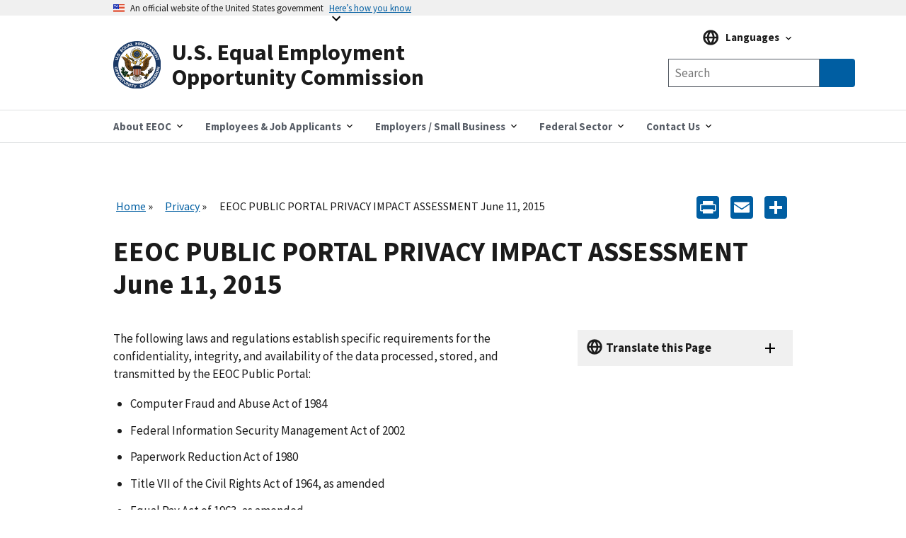

--- FILE ---
content_type: text/html; charset=UTF-8
request_url: https://www.eeoc.gov/privacy-act/eeoc-public-portal-privacy-impact-assessment-june-11-2015
body_size: 18093
content:
<!DOCTYPE html>
<html lang="en" dir="ltr" prefix="content: http://purl.org/rss/1.0/modules/content/  dc: http://purl.org/dc/terms/  foaf: http://xmlns.com/foaf/0.1/  og: http://ogp.me/ns#  rdfs: http://www.w3.org/2000/01/rdf-schema#  schema: http://schema.org/  sioc: http://rdfs.org/sioc/ns#  sioct: http://rdfs.org/sioc/types#  skos: http://www.w3.org/2004/02/skos/core#  xsd: http://www.w3.org/2001/XMLSchema# ">
  <head>
    <meta charset="utf-8" />
<script async id="_fed_an_ua_tag" type="text/javascript" src="https://dap.digitalgov.gov/Universal-Federated-Analytics-Min.js?agency=EEOC"></script>
<meta name="description" content="Privacy Impact Assessment: EEOC Public Portal" />
<link rel="canonical" href="https://www.eeoc.gov/privacy-act/eeoc-public-portal-privacy-impact-assessment-june-11-2015" />
<meta property="og:site_name" content="U.S. Equal Employment Opportunity Commission" />
<meta property="og:url" content="https://www.eeoc.gov/privacy-act/eeoc-public-portal-privacy-impact-assessment-june-11-2015" />
<meta property="og:title" content="EEOC PUBLIC PORTAL PRIVACY IMPACT ASSESSMENT June 11, 2015" />
<meta property="og:description" content="Privacy Impact Assessment: EEOC Public Portal" />
<meta property="og:image" content="https://www.eeoc.gov/sites/default/files/2025-09/x_news_image_1.png" />
<meta property="og:image:url" content="https://www.eeoc.gov/sites/default/files/2025-09/x_news_image_1.png" />
<meta property="og:image:alt" content="U.S. Equal Employment Opportunity Commission" />
<meta name="twitter:card" content="summary_large_image" />
<meta name="twitter:title" content="EEOC PUBLIC PORTAL PRIVACY IMPACT ASSESSMENT June 11, 2015" />
<meta name="twitter:site" content="@USEEOC" />
<meta name="twitter:image:alt" content="U.S. Equal Employment Opportunity Commission" />
<meta name="twitter:image" content="https://www.eeoc.gov/sites/default/files/2025-09/x_news_image_1.png" />
<meta name="Generator" content="Drupal 10 (https://www.drupal.org)" />
<meta name="MobileOptimized" content="width" />
<meta name="HandheldFriendly" content="true" />
<meta name="viewport" content="width=device-width, initial-scale=1.0" />
<link rel="preload" href="/themes/custom/eeoc_uswds/assets/fonts/merriweather/Latin-Merriweather-Bold.woff2" as="font" crossorigin="anonymous" />
<link rel="preload" href="/themes/custom/eeoc_uswds/assets/fonts/source-sans-pro/sourcesanspro-italic-webfont.woff2" as="font" crossorigin="anonymous" />
<link rel="preload" href="/themes/custom/eeoc_uswds/assets/fonts/source-sans-pro/sourcesanspro-regular-webfont.woff2" as="font" crossorigin="anonymous" />
<link rel="preload" href="/themes/custom/eeoc_uswds/assets/fonts/source-sans-pro/sourcesanspro-bold-webfont.woff2" as="font" crossorigin="anonymous" />
<link rel="stylesheet" href="https://use.typekit.net/rak8sse.css" />
<meta http-equiv="X-UA-Compatible" content="IE=edge" />
<link rel="icon" href="/themes/custom/eeoc_uswds/favicon.ico" type="image/vnd.microsoft.icon" />
<link rel="alternate" hreflang="en" href="https://www.eeoc.gov/privacy-act/eeoc-public-portal-privacy-impact-assessment-june-11-2015" />
<link rel="alternate" hreflang="es" href="https://www.eeoc.gov/es/privacy-act/portal-publico-de-la-eeoc-evaluacion-del-impacto-en-la-privacidad-11-de-junio-de-2015" />
<script>window.a2a_config=window.a2a_config||{};a2a_config.callbacks=[];a2a_config.overlays=[];a2a_config.templates={};a2a_config.icon_color = "#005ea2";</script>

    <title>EEOC PUBLIC PORTAL PRIVACY IMPACT ASSESSMENT June 11, 2015 | U.S. Equal Employment Opportunity Commission</title>
    <link rel="stylesheet" media="all" href="/sites/default/files/css/css_4gZJCxM3d_f8rmoSVgr41gjOYd1ZW0S9nKcwWAMs3C0.css?delta=0&amp;language=en&amp;theme=eeoc_uswds&amp;include=eJx1jVEOwjAMQy8ULUeqsjZARdpMSQqU04Pofvmx_SxZplJCqU-kM2wX0x6QhdwnNnanKztkNcau1kjqm4FZcwrahR2XrWr4s_h3VSolqbuRTeBXSO13LDYOku1EEJo6IpXqWR9sE7VzVgFnsnxLdNREIzRrO4SD8U8PPj244U7OsO7X0Qk__QDg4FsH" />
<link rel="stylesheet" media="all" href="/sites/default/files/css/css_fJ8Iz-7_XmYSU0nhrLYBqzDHrj7qSka4ArBWpDjwRks.css?delta=1&amp;language=en&amp;theme=eeoc_uswds&amp;include=eJx1jVEOwjAMQy8ULUeqsjZARdpMSQqU04Pofvmx_SxZplJCqU-kM2wX0x6QhdwnNnanKztkNcau1kjqm4FZcwrahR2XrWr4s_h3VSolqbuRTeBXSO13LDYOku1EEJo6IpXqWR9sE7VzVgFnsnxLdNREIzRrO4SD8U8PPj244U7OsO7X0Qk__QDg4FsH" />

    <script src="/sites/default/files/js/js_8rFu8m_ucs58AeBTX3_iEFk7NuXGEzE37vrqEjzBEKs.js?scope=header&amp;delta=0&amp;language=en&amp;theme=eeoc_uswds&amp;include=eJx1zEEOwjAMBMAPpc2Tom1saFQTR7Gjwu-RSA9IiIt3dw4GkSvqK-Iq661r9cCsOTk2YYszJg07yeJddIP8yrIz6JtNSj4CP11KPSL10SDrNYMxet4TWkkYrlkfTdg5_vEwX37uG6oCSAc"></script>

  </head>
  <body class="path-node page-node-type-page">
        <a tabindex="1" href="#main-content" class="visually-hidden focusable">
      Skip to main content
    </a>
    
      <div class="dialog-off-canvas-main-canvas" data-off-canvas-main-canvas>
    
  <section class="usa-banner" aria-label="Official government website">
  <div class="usa-accordion">
    <header class="usa-banner__header">
      <div class="usa-banner__inner">
        <div class="grid-col-auto">
          <img class="usa-banner__header-flag" src="/themes/custom/eeoc_uswds/assets/img/us_flag_small.png" alt="U.S. flag" width="16" height="11">
        </div>
        <div class="grid-col-fill tablet:grid-col-auto">
          <p class="usa-banner__header-text">An official website of the United States government</p>
          <p class="usa-banner__header-action" aria-hidden="true">Here’s how you know</p>
        </div>
        <button tabindex="2" class="usa-accordion__button usa-banner__button"
                aria-expanded="false" aria-controls="gov-banner-default">
          <span class="usa-banner__button-text">Here’s how you know</span>
        </button>
      </div>
    </header>
    <div class="usa-banner__content usa-accordion__content" id="gov-banner-default">
      <div class="grid-row grid-gap-lg">
        <div class="usa-banner__guidance tablet:grid-col-6">
          <img class="usa-banner__icon usa-media-block__img" src="/themes/custom/eeoc_uswds/assets/img/icon-dot-gov.svg" role="img" alt="" aria-hidden="true">
          <div class="usa-media-block__body">
            <p>
              <strong>
                  Official websites use .gov
              </strong>
              <br/>
                A <strong>.gov</strong> website belongs to an official government organization in the United States.

            </p>
          </div>
        </div>
        <div class="usa-banner__guidance tablet:grid-col-6">
          <img class="usa-banner__icon usa-media-block__img" src="/themes/custom/eeoc_uswds/assets/img/icon-https.svg" role="img" alt="" aria-hidden="true">
          <div class="usa-media-block__body">
            <p>
              <strong>
                  Secure .gov websites use HTTPS
              </strong>
              <br/>
                A <strong>lock</strong> (
              <span class="icon-lock"><svg xmlns="http://www.w3.org/2000/svg" width="52" height="64" viewBox="0 0 52 64" class="usa-banner__lock-image" alt="" aria-hidden="true" focusable="false"><title id="banner-lock-title-default">Lock</title><desc id="banner-lock-description-default">A locked padlock</desc><path fill="#000000" fill-rule="evenodd" d="M26 0c10.493 0 19 8.507 19 19v9h3a4 4 0 0 1 4 4v28a4 4 0 0 1-4 4H4a4 4 0 0 1-4-4V32a4 4 0 0 1 4-4h3v-9C7 8.507 15.507 0 26 0zm0 8c-5.979 0-10.843 4.77-10.996 10.712L15 19v9h22v-9c0-6.075-4.925-11-11-11z"/></svg></span>
              ) or <strong>https://</strong> means you’ve safely connected to the .gov website. Share sensitive
                information only on official, secure websites.

            </p>
          </div>
        </div>
      </div>
    </div>
  </div>
</section>


<div class="usa-overlay"></div>


<header class="usa-header usa-header--extended" role="banner">
      <div class="usa-navbar">
        <div class="region region-header">
    <div class="usa-logo" id="logo">
  <a href="/" accesskey="1" title="Home" aria-label="U.S. Equal Employment Opportunity Commission Home" tabindex="3">
    <div class="usa-logo__inner-wrapper">
      <div class="grid-row grid-gap-2">
              <div class="usa-logo__logo-img-wrapper grid-col-2">
          <img class="logo-img" width="82" height="82" src="/themes/custom/eeoc_uswds/logo.svg" alt="Home "/>
        </div>
                    <div class="usa-logo__text-wrapper grid-col-10">
          <em class="usa-logo__text">
            U.S. Equal Employment Opportunity Commission
          </em>
        </div>
            </div>
    </div>
  </a>
  </div>

  </div>

      <button class="usa-button mobile-search">
        <img src="/themes/custom/eeoc_uswds/assets/img/search-primary.svg" alt="search"/>
      </button>
      <button class="usa-menu-btn">Menu</button>
    </div>
      <div class="region region-site-search">
    <div class="views-exposed-form usa-form block block-views block-views-exposed-filter-blockglobal-search-page-1" data-drupal-selector="views-exposed-form-global-search-page-1" id="block-exposedformglobal-searchpage-1">
  
        
      <form action="/search" method="get" id="views-exposed-form-global-search-page-1" accept-charset="UTF-8" class="usa-search" role="search">
  <div class="form--inline clearfix">
  <div class="usa-form-group js-form-item form-item js-form-type-search-api-autocomplete form-item-search-keywords js-form-item-search-keywords">
      
<label class="usa-sr-only usa-label" for="edit-search-keywords">Any of these words <span class="usa-hint">(optional)</span></label>
          <input placeholder="Search" aria-label="Search the site" data-drupal-selector="edit-search-keywords" data-search-api-autocomplete-search="global_search" class="form-autocomplete form-text usa-input" data-autocomplete-path="/search_api_autocomplete/global_search?display=page_1&amp;&amp;filter=search_keywords" type="text" id="edit-search-keywords" name="search_keywords" value="" size="30" maxlength="128" />

      </div>
<input data-drupal-selector="edit-langcode" type="hidden" name="langcode" value="" />
<div data-drupal-selector="edit-actions" class="form-actions js-form-wrapper form-wrapper" id="edit-actions"><span class="usa-sr-only">Search</span><input aria-label="Submit Search" data-drupal-selector="edit-submit-global-search" type="submit" id="edit-submit-global-search" value="Search" class="button js-form-submit form-submit usa-button" />
</div>

</div>

</form>

  </div>

  </div>

    <nav class="usa-nav" role="navigation" aria-label="Main Menu">
      <button class="usa-nav__close">
        <img src="/themes/custom/eeoc_uswds/assets/img/close.svg" alt="close"/>
      </button>
            <div class="usa-nav__inner">
        
                    <div class="region region-primary-menu">
    

  
  
  <ul class="usa-nav__primary usa-accordion">
  
                  <li class="usa-nav__primary-item">
                      <button class="usa-accordion__button usa-nav__link " aria-expanded="false" aria-controls="megamenu-1">
              <span>About EEOC</span>
            </button>
          
                        
  
    <ul id="megamenu-1" class="usa-nav__submenu usa-megamenu" hidden>
    <div class="grid-row grid-gap-4">

              <div class="usa-col">
          <ul class="usa-nav__submenu-list">

                                  <p class="submenu-list__heading"><strong>About EEOC</strong></p>
                        <li class="usa-nav__submenu-item">
              <a href="/overview">
                <span>Overview</span>
              </a>
            </li>
                                  <li class="usa-nav__submenu-item">
              <a href="/commission">
                <span>The Commission and The General Counsel</span>
              </a>
            </li>
                                  <li class="usa-nav__submenu-item">
              <a href="/meetings">
                <span>Meetings of the Commission</span>
              </a>
            </li>
                                  <li class="usa-nav__submenu-item">
              <a href="/commission-votes">
                <span>Commission Votes</span>
              </a>
            </li>
                                  <li class="usa-nav__submenu-item">
              <a href="/history">
                <span>EEOC History</span>
              </a>
            </li>
                                  <p class="submenu-list__heading"><strong>News and Information</strong></p>
                        <li class="usa-nav__submenu-item">
              <a href="/newsroom/search">
                <span>Newsroom</span>
              </a>
            </li>
                                  <li class="usa-nav__submenu-item">
              <a href="/wysk">
                <span>What You Should Know</span>
              </a>
            </li>
                                  <li class="usa-nav__submenu-item">
              <a href="/legislative-affairs">
                <span>Legislative Affairs</span>
              </a>
            </li>
                                  <li class="usa-nav__submenu-item">
              <a href="/eeoc-publications">
                <span>Publications</span>
              </a>
            </li>
                                  <li class="usa-nav__submenu-item">
              <a href="/outreach-education-technical-assistance">
                <span>Outreach and Education</span>
              </a>
            </li>
                                  <li class="usa-nav__submenu-item">
              <a href="/foia">
                <span>FOIA</span>
              </a>
            </li>
          
          </ul>
        </div>
              <div class="usa-col">
          <ul class="usa-nav__submenu-list">

                                  <p class="submenu-list__heading"><strong>Laws and Enforcement</strong></p>
                        <li class="usa-nav__submenu-item">
              <a href="/eeoc-legal-resources">
                <span>EEOC Legal Resources</span>
              </a>
            </li>
                                  <li class="usa-nav__submenu-item">
              <a href="/mediation">
                <span>Mediation</span>
              </a>
            </li>
                                  <li class="usa-nav__submenu-item">
              <a href="/eeoc-litigation">
                <span>Litigation</span>
              </a>
            </li>
                                  <li class="usa-nav__submenu-item">
              <a href="/systemic-enforcement-eeoc">
                <span>Systemic Enforcement</span>
              </a>
            </li>
                                  <li class="usa-nav__submenu-item">
              <a href="/commissioner-charges">
                <span>Commissioner Charges</span>
              </a>
            </li>
                                  <li class="usa-nav__submenu-item">
              <a href="/directed-investigations">
                <span>Directed Investigations</span>
              </a>
            </li>
          
          </ul>
        </div>
              <div class="usa-col">
          <ul class="usa-nav__submenu-list">

                                  <p class="submenu-list__heading"><strong>Programs and Performance</strong></p>
                        <li class="usa-nav__submenu-item">
              <a href="/budget-and-performance">
                <span>Budget and Performance</span>
              </a>
            </li>
                                  <li class="usa-nav__submenu-item">
              <a href="/eeoc-initiatives">
                <span>Initiatives</span>
              </a>
            </li>
                                  <li class="usa-nav__submenu-item">
              <a href="/interagency-programs">
                <span>Interagency Programs</span>
              </a>
            </li>
                                  <li class="usa-nav__submenu-item">
              <a href="/state-and-local-programs">
                <span>State and Local Programs</span>
              </a>
            </li>
                                  <li class="usa-nav__submenu-item">
              <a href="/eeoc-task-forces">
                <span>Task Forces</span>
              </a>
            </li>
                                  <li class="usa-nav__submenu-item">
              <a href="/tribal-programs">
                <span>Tribal Programs</span>
              </a>
            </li>
          
          </ul>
        </div>
              <div class="usa-col">
          <ul class="usa-nav__submenu-list">

                                  <p class="submenu-list__heading"><strong>Data and Analytics</strong></p>
                        <li class="usa-nav__submenu-item">
              <a href="/data">
                <span>Overview</span>
              </a>
            </li>
                                  <li class="usa-nav__submenu-item">
              <a href="/data/data-governance">
                <span>Data Governance</span>
              </a>
            </li>
                                  <li class="usa-nav__submenu-item">
              <a href="/data/eeo-data-collections">
                <span>EEO Data Collections</span>
              </a>
            </li>
                                  <li class="usa-nav__submenu-item">
              <a href="/data/data-and-statistics">
                <span>Data and Statistics</span>
              </a>
            </li>
                                  <li class="usa-nav__submenu-item">
              <a href="/data/data-tools-and-products">
                <span>Data Tools and Products</span>
              </a>
            </li>
                                  <li class="usa-nav__submenu-item">
              <a href="/No-Fear/equal-employment-opportunity-data-posted-pursuant-no-fear-act-0">
                <span>No FEAR Act Data</span>
              </a>
            </li>
                                  <p class="submenu-list__heading"><strong>Inside EEOC</strong></p>
                        <li class="usa-nav__submenu-item">
              <a href="/careers">
                <span>Careers</span>
              </a>
            </li>
                                  <li class="usa-nav__submenu-item">
              <a href="/office-civil-rights">
                <span>Office for Civil Rights</span>
              </a>
            </li>
                                  <li class="usa-nav__submenu-item">
              <a href="/doing-business-eeoc">
                <span>Doing Business with EEOC</span>
              </a>
            </li>
                                  <li class="usa-nav__submenu-item">
              <a href="/ai-governance">
                <span>AI Governance</span>
              </a>
            </li>
                                  <li class="usa-nav__submenu-item">
              <a href="/privacy-act">
                <span>Privacy</span>
              </a>
            </li>
                                  <li class="usa-nav__submenu-item">
              <a href="https://oig.eeoc.gov/">
                <span>Office of Inspector General</span>
              </a>
            </li>
          
          </ul>
        </div>
          
                                            
  </ul>
      
                  </li>
                        <li class="usa-nav__primary-item">
                      <button class="usa-accordion__button usa-nav__link " aria-expanded="false" aria-controls="megamenu-2">
              <span>Employees &amp; Job Applicants</span>
            </button>
          
                        
  
    <ul id="megamenu-2" class="usa-nav__submenu usa-megamenu" hidden>
    <div class="grid-row grid-gap-4">

              <div class="usa-col">
          <ul class="usa-nav__submenu-list">

                                  <p class="submenu-list__heading"><strong>Employees &amp; Applicants</strong></p>
                        <li class="usa-nav__submenu-item">
              <a href="/employees-job-applicants">
                <span>Overview</span>
              </a>
            </li>
                                  <li class="usa-nav__submenu-item">
              <a href="/coverage">
                <span>Coverage</span>
              </a>
            </li>
                                  <li class="usa-nav__submenu-item">
              <a href="/time-limits-filing-charge">
                <span>Timeliness</span>
              </a>
            </li>
                                  <li class="usa-nav__submenu-item">
              <a href="/prohibited-employment-policiespractices">
                <span>Prohibited Practices</span>
              </a>
            </li>
          
          </ul>
        </div>
              <div class="usa-col">
          <ul class="usa-nav__submenu-list">

                                  <p class="submenu-list__heading"><strong>Filing a Charge of Discrimination</strong></p>
                        <li class="usa-nav__submenu-item">
              <a href="/filing-charge-discrimination">
                <span>Filing a Charge</span>
              </a>
            </li>
                                  <li class="usa-nav__submenu-item">
              <a href="/how-file-charge-employment-discrimination">
                <span>How to File</span>
              </a>
            </li>
                                  <li class="usa-nav__submenu-item">
              <a href="/what-you-can-expect-after-you-file-charge">
                <span>After You File a Charge</span>
              </a>
            </li>
                                  <li class="usa-nav__submenu-item">
              <a href="/confidentiality">
                <span>Confidentiality</span>
              </a>
            </li>
                                  <li class="usa-nav__submenu-item">
              <a href="/mediation">
                <span>Mediation</span>
              </a>
            </li>
                                  <li class="usa-nav__submenu-item">
              <a href="/remedies-employment-discrimination">
                <span>Remedies</span>
              </a>
            </li>
                                  <li class="usa-nav__submenu-item">
              <a href="/after-you-have-filed-charge">
                <span>Existing Charges</span>
              </a>
            </li>
                                  <li class="usa-nav__submenu-item">
              <a href="/filing-lawsuit">
                <span>Filing a Lawsuit</span>
              </a>
            </li>
          
          </ul>
        </div>
              <div class="usa-col">
          <ul class="usa-nav__submenu-list">

                                  <p class="submenu-list__heading"><strong>Discrimination by Type</strong></p>
                        <li class="usa-nav__submenu-item">
              <a href="/age-discrimination">
                <span>Age</span>
              </a>
            </li>
                                  <li class="usa-nav__submenu-item">
              <a href="/eeoc-disability-related-resources">
                <span>Disability</span>
              </a>
            </li>
                                  <li class="usa-nav__submenu-item">
              <a href="/equal-paycompensation-discrimination">
                <span>Equal Pay</span>
              </a>
            </li>
                                  <li class="usa-nav__submenu-item">
              <a href="/genetic-information-discrimination">
                <span>Genetic Information</span>
              </a>
            </li>
                                  <li class="usa-nav__submenu-item">
              <a href="/harassment">
                <span>Harassment</span>
              </a>
            </li>
                                  <li class="usa-nav__submenu-item">
              <a href="/national-origin-discrimination">
                <span>National Origin Discrimination </span>
              </a>
            </li>
                                  <li class="usa-nav__submenu-item">
              <a href="/pregnancy-discrimination">
                <span>Pregnancy Discrimination </span>
              </a>
            </li>
                                  <li class="usa-nav__submenu-item">
              <a href="/racecolor-discrimination">
                <span>Race/Color Discrimination </span>
              </a>
            </li>
                                  <li class="usa-nav__submenu-item">
              <a href="/religious-discrimination">
                <span>Religious Discrimination </span>
              </a>
            </li>
                                  <li class="usa-nav__submenu-item">
              <a href="/retaliation">
                <span>Retaliation</span>
              </a>
            </li>
                                  <li class="usa-nav__submenu-item">
              <a href="/sex-based-discrimination">
                <span>Sex</span>
              </a>
            </li>
                                  <li class="usa-nav__submenu-item">
              <a href="/sexual-harassment">
                <span>Sexual Harassment</span>
              </a>
            </li>
          
          </ul>
        </div>
          
                                  
  </ul>
      
                  </li>
                        <li class="usa-nav__primary-item">
                      <button class="usa-accordion__button usa-nav__link " aria-expanded="false" aria-controls="megamenu-3">
              <span>Employers / Small Business</span>
            </button>
          
                        
  
    <ul id="megamenu-3" class="usa-nav__submenu usa-megamenu" hidden>
    <div class="grid-row grid-gap-4">

              <div class="usa-col">
          <ul class="usa-nav__submenu-list">

                                  <p class="submenu-list__heading"><strong>Employers / Small Business</strong></p>
                        <li class="usa-nav__submenu-item">
              <a href="/employers">
                <span>Overview</span>
              </a>
            </li>
                                  <li class="usa-nav__submenu-item">
              <a href="/coverage">
                <span>Coverage</span>
              </a>
            </li>
                                  <li class="usa-nav__submenu-item">
              <a href="/employers/what-you-can-expect-after-charge-filed">
                <span>After a Charge is Filed</span>
              </a>
            </li>
                                  <li class="usa-nav__submenu-item">
              <a href="/employers/resolving-charge">
                <span>Resolving a Charge</span>
              </a>
            </li>
                                  <li class="usa-nav__submenu-item">
              <a href="/commissioner-charges">
                <span>Commissioner Charges</span>
              </a>
            </li>
                                  <li class="usa-nav__submenu-item">
              <a href="/directed-investigations">
                <span>Directed Investigations</span>
              </a>
            </li>
                                  <li class="usa-nav__submenu-item">
              <a href="/remedies-employment-discrimination">
                <span>Remedies</span>
              </a>
            </li>
          
          </ul>
        </div>
              <div class="usa-col">
          <ul class="usa-nav__submenu-list">

                                  <p class="submenu-list__heading"><strong>Small Business Resource Center</strong></p>
                        <li class="usa-nav__submenu-item">
              <a href="/employers/small-business">
                <span>Small Business Home</span>
              </a>
            </li>
                                  <li class="usa-nav__submenu-item">
              <a href="/employers/small-business/small-business-requirements">
                <span>Small Business Requirements</span>
              </a>
            </li>
                                  <li class="usa-nav__submenu-item">
              <a href="/employers/small-business/frequently-asked-questions">
                <span>Frequently Asked Questions</span>
              </a>
            </li>
                                  <li class="usa-nav__submenu-item">
              <a href="/employers/small-business/tips-small-businesses">
                <span>Tips for Small Businesses</span>
              </a>
            </li>
                                  <li class="usa-nav__submenu-item">
              <a href="/employers/small-business/making-employment-decision">
                <span>Making an Employment Decision?</span>
              </a>
            </li>
                                  <li class="usa-nav__submenu-item">
              <a href="/employers/small-business/eeoc-resources">
                <span>EEOC Resources</span>
              </a>
            </li>
                                  <li class="usa-nav__submenu-item">
              <a href="/employers/small-business/small-business-assistance">
                <span>Small Business Assistance</span>
              </a>
            </li>
                                  <li class="usa-nav__submenu-item">
              <a href="/employers/small-business/small-business-fact-sheet">
                <span>Small Business Fact Sheet</span>
              </a>
            </li>
                                  <li class="usa-nav__submenu-item">
              <a href="/employers/small-business/small-business-videos">
                <span>Small Business Videos</span>
              </a>
            </li>
                                  <li class="usa-nav__submenu-item">
              <a href="/employers/small-business/eeoc-glossary-small-businesses">
                <span>EEOC Glossary</span>
              </a>
            </li>
                                  <li class="usa-nav__submenu-item">
              <a href="/employers/small-business/contact-us">
                <span>Contact Us</span>
              </a>
            </li>
          
          </ul>
        </div>
              <div class="usa-col">
          <ul class="usa-nav__submenu-list">

                                  <p class="submenu-list__heading"><strong>Discrimination by Type</strong></p>
                        <li class="usa-nav__submenu-item">
              <a href="/age-discrimination">
                <span>Age</span>
              </a>
            </li>
                                  <li class="usa-nav__submenu-item">
              <a href="/eeoc-disability-related-resources">
                <span>Disability</span>
              </a>
            </li>
                                  <li class="usa-nav__submenu-item">
              <a href="/equal-paycompensation-discrimination">
                <span>Equal Pay</span>
              </a>
            </li>
                                  <li class="usa-nav__submenu-item">
              <a href="/genetic-information-discrimination">
                <span>Genetic Information</span>
              </a>
            </li>
                                  <li class="usa-nav__submenu-item">
              <a href="/harassment">
                <span>Harassment</span>
              </a>
            </li>
                                  <li class="usa-nav__submenu-item">
              <a href="/national-origin-discrimination">
                <span>National Origin</span>
              </a>
            </li>
                                  <li class="usa-nav__submenu-item">
              <a href="/pregnancy-discrimination">
                <span>Pregnancy</span>
              </a>
            </li>
                                  <li class="usa-nav__submenu-item">
              <a href="/racecolor-discrimination">
                <span>Race/Color</span>
              </a>
            </li>
                                  <li class="usa-nav__submenu-item">
              <a href="/religious-discrimination">
                <span>Religion</span>
              </a>
            </li>
                                  <li class="usa-nav__submenu-item">
              <a href="/retaliation">
                <span>Retaliation</span>
              </a>
            </li>
                                  <li class="usa-nav__submenu-item">
              <a href="/sex-based-discrimination">
                <span>Sex</span>
              </a>
            </li>
                                  <li class="usa-nav__submenu-item">
              <a href="/sexual-harassment">
                <span>Sexual Harassment</span>
              </a>
            </li>
                                  <li class="usa-nav__submenu-item">
              <a href="/prohibited-employment-policiespractices">
                <span>Prohibited Practices</span>
              </a>
            </li>
          
          </ul>
        </div>
              <div class="usa-col">
          <ul class="usa-nav__submenu-list">

                                  <li class="usa-nav__submenu-item">
              <a href="/employers/recordkeeping-requirements">
                <span>Recordkeeping</span>
              </a>
            </li>
                                  <li class="usa-nav__submenu-item">
              <a href="/data/eeo-data-collections">
                <span>EEO Data Collections</span>
              </a>
            </li>
                                  <li class="usa-nav__submenu-item">
              <a href="/poster">
                <span>&quot;Know Your Rights&quot; Poster</span>
              </a>
            </li>
                                  <li class="usa-nav__submenu-item">
              <a href="/outreach-education-technical-assistance">
                <span>Training</span>
              </a>
            </li>
                                  <li class="usa-nav__submenu-item">
              <a href="/employers/other-employment-issues">
                <span>Other Employment Issues</span>
              </a>
            </li>
          
          </ul>
        </div>
          
                                            
  </ul>
      
                  </li>
                        <li class="usa-nav__primary-item">
                      <button class="usa-accordion__button usa-nav__link " aria-expanded="false" aria-controls="megamenu-4">
              <span>Federal Sector</span>
            </button>
          
                        
  
    <ul id="megamenu-4" class="usa-nav__submenu usa-megamenu" hidden>
    <div class="grid-row grid-gap-4">

              <div class="usa-col">
          <ul class="usa-nav__submenu-list">

                                  <p class="submenu-list__heading"><strong>Federal Agencies</strong></p>
                        <li class="usa-nav__submenu-item">
              <a href="/federal-sector">
                <span>Overview</span>
              </a>
            </li>
                                  <li class="usa-nav__submenu-item">
              <a href="/federal-sector/eeoc-coordination-federal-government-equal-employment-opportunity">
                <span>Federal EEO Coordination</span>
              </a>
            </li>
                                  <li class="usa-nav__submenu-item">
              <a href="/federal-sector/federal-agency-eeo-directors">
                <span>Federal Agency EEO Directors</span>
              </a>
            </li>
                                  <li class="usa-nav__submenu-item">
              <a href="/eeoc-legal-resources">
                <span>EEOC Legal Resources</span>
              </a>
            </li>
                                  <li class="usa-nav__submenu-item">
              <a href="/federal-sector/management-directive/management-directives-guidance-and-resource-documents">
                <span>Management Directives &amp; Federal Sector Guidance</span>
              </a>
            </li>
                                  <li class="usa-nav__submenu-item">
              <a href="/federal-sector/federal-training-outreach">
                <span>Federal Training &amp; Outreach</span>
              </a>
            </li>
                                  <li class="usa-nav__submenu-item">
              <a href="/federal-sector/resources-federal-agencies">
                <span>Resources</span>
              </a>
            </li>
          
          </ul>
        </div>
              <div class="usa-col">
          <ul class="usa-nav__submenu-list">

                                  <p class="submenu-list__heading"><strong>Federal Employees &amp; Job Applicants</strong></p>
                        <li class="usa-nav__submenu-item">
              <a href="/federal-sector/federal-employees-job-applicants">
                <span>Overview</span>
              </a>
            </li>
                                  <li class="usa-nav__submenu-item">
              <a href="/federal-sector/overview-federal-sector-eeo-complaint-process">
                <span>Federal Complaint Process</span>
              </a>
            </li>
                                  <li class="usa-nav__submenu-item">
              <a href="/federal-sector/federal-sector-alternative-dispute-resolution">
                <span>Federal Sector Alternative Dispute Resolution</span>
              </a>
            </li>
                                  <li class="usa-nav__submenu-item">
              <a href="/prohibited-employment-policiespractices">
                <span>Prohibited Practices</span>
              </a>
            </li>
                                  <li class="usa-nav__submenu-item">
              <a href="/federal-sector/resources-federal-employees-and-job-applicants">
                <span>Resources</span>
              </a>
            </li>
          
          </ul>
        </div>
          
                        
  </ul>
      
                  </li>
                        <li class="usa-nav__primary-item">
                      <button class="usa-accordion__button usa-nav__link " aria-expanded="false" aria-controls="megamenu-5">
              <span>Contact Us</span>
            </button>
          
                        
  
    <ul id="megamenu-5" class="usa-nav__submenu usa-megamenu" hidden>
    <div class="grid-row grid-gap-4">

              <div class="usa-col">
          <ul class="usa-nav__submenu-list">

                                  <li class="usa-nav__submenu-item">
              <a href="/contact-eeoc">
                <span>Contact EEOC</span>
              </a>
            </li>
                                  <li class="usa-nav__submenu-item">
              <a href="/field-office">
                <span>Find Your Nearest Office</span>
              </a>
            </li>
                                  <li class="usa-nav__submenu-item">
              <a href="/operating-status">
                <span>Office Operating Status</span>
              </a>
            </li>
          
          </ul>
        </div>
          
              
  </ul>
      
                  </li>
          
  </ul>
      



  </div>

        
                  <div class="usa-nav__secondary">
              <div class="region region-secondary-menu">
    <div id="block-languagemenublock" class="block block-eeoc-blocks block-language-menu-block">
  
        
      
<div class="usa-language">
  <div class="usa-accordion usa-language__accordion">
    <button class="usa-accordion__button usa-language__button" aria-expanded="false" aria-controls="gov-language">
      <span class="usa-language__button-text">Languages</span>
    </button>
    <div class="usa-language__content" id="gov-language">
      <ul class="usa-nav__submenu">
              <li class="usa-nav__submenu-item usa-language__item"><a class="usa-language__link" href="/privacy-act/eeoc-public-portal-privacy-impact-assessment-june-11-2015">English</a></li>
              <li class="usa-nav__submenu-item usa-language__item"><a class="usa-language__link" href="/es/privacy-act/portal-publico-de-la-eeoc-evaluacion-del-impacto-en-la-privacidad-11-de-junio-de-2015">Español (Spanish)</a></li>
                    <p class="submenu-list__heading usa-language__heading">Resources in Other Languages</p>
                    <li class="usa-nav__submenu-item usa-language__item"><a class="usa-language__link" href="/ar/almlwmat-ballght-alrbyt">عربي (Arabic)</a></li>
              <li class="usa-nav__submenu-item usa-language__item"><a class="usa-language__link" href="/zh-hans/jiantizhongwenxinxi">简体中文 (Chinese, Simplified)</a></li>
              <li class="usa-nav__submenu-item usa-language__item"><a class="usa-language__link" href="/zh-hant/fantizhongwenxinxi-0">繁體中文 - Chinese (Traditional)</a></li>
              <li class="usa-nav__submenu-item usa-language__item"><a class="usa-language__link" href="/ht/enfomasyon-kreyol-ayisyen">Kreyòl Ayisyen (Haitian Creole)</a></li>
              <li class="usa-nav__submenu-item usa-language__item"><a class="usa-language__link" href="/ko/hangugeo-jeongbo">한국어 (Korean)</a></li>
              <li class="usa-nav__submenu-item usa-language__item"><a class="usa-language__link" href="/ru/informaciya-na-russkom-yazyke">Русском (Russian)</a></li>
              <li class="usa-nav__submenu-item usa-language__item"><a class="usa-language__link" href="/pt-br/informacoes-em-portugues">Português (Portuguese)</a></li>
              <li class="usa-nav__submenu-item usa-language__item"><a class="usa-language__link" href="/fil/impormasyon-sa-tagalog">Tagalog (Tagalog)</a></li>
              <li class="usa-nav__submenu-item usa-language__item"><a class="usa-language__link" href="/th/khxmuulphasaithy">ไทย (Thai)</a></li>
              <li class="usa-nav__submenu-item usa-language__item"><a class="usa-language__link" href="/vi/thong-tin-bang-tieng-viet">Tiếng Việt (Vietnamese)</a></li>
              <li class="usa-nav__submenu-item usa-language__item"><a class="usa-language__link" href="/fa/asnad-farsy">فارسی (Persian. Farsi)</a></li>
              <li class="usa-nav__submenu-item usa-language__item"><a class="usa-language__link" href="/ps/sndwnh-ph-pstw-zhbh">پښتو (Pashto)</a></li>
            </ul>
    </div>
  </div>
</div>

  </div>

  </div>

          </div>
        
              </div>
          </nav>

  </header>

  <main class="usa-section" id="main-content" role="main" >
        <div class="grid-container">
      <div class="grid-row ">
    
            
                                                        

                
        <section class="grid-col usa-layout-docs__main">
                                      <div class="region region-breadcrumb">
    <div id="block-eeoc-uswds-breadcrumbs" class="margin-bottom-2 block block-system block-system-breadcrumb-block">
  
        
        <div class="grid-row flex-align-center">
      <div class="tablet:grid-col-fill">
        <ol class="add-list-reset uswds-breadcrumbs uswds-horizontal-list">
  <li>
          <a href="/">Home</a>
      </li>
  <li>
          <a href="/privacy-act">Privacy</a>
      </li>
  <li>
          EEOC PUBLIC PORTAL PRIVACY IMPACT ASSESSMENT June 11, 2015
      </li>
</ol>

      </div>
      <div class="tablet:grid-col-auto margin-top-2 tablet:margin-top-0">
        <div class="addtoany grid-row tablet:flex-justify-end">
          <div class="block block-addtoany block-addtoany-block">
  
        
      <span class="a2a_kit a2a_kit_size_32 addtoany_list" data-a2a-url="https://www.eeoc.gov/privacy-act/eeoc-public-portal-privacy-impact-assessment-june-11-2015" data-a2a-title="EEOC PUBLIC PORTAL  PRIVACY IMPACT ASSESSMENT  June 11, 2015"><a class="a2a_button_print" aria-label="Print"></a><a class="a2a_button_email" aria-label="E-mail"></a><a class="a2a_dd addtoany_share" aria-label="Share the content" href="https://www.addtoany.com/share#url=https%3A%2F%2Fwww.eeoc.gov%2Fprivacy-act%2Feeoc-public-portal-privacy-impact-assessment-june-11-2015&amp;title=EEOC%20PUBLIC%20PORTAL%20%20PRIVACY%20IMPACT%20ASSESSMENT%20%20June%2011%2C%202015"></a></span>
  </div>

        </div>
      </div>
    </div>
  </div>

  </div>

                      
                        <div class="region region-highlighted">
    <div data-drupal-messages-fallback class="hidden"></div>

  </div>

          
          
                        <div class="region region-content">
    <div id="block-eeoc-uswds-content" class="block block-system block-system-main-block">
  
        
      
  <article about="/privacy-act/eeoc-public-portal-privacy-impact-assessment-june-11-2015" typeof="schema:WebPage" class="usa-prose page">
        
                                    <h1 style="font-family: Source Sans Pro Web,Helvetica Neue,Helvetica,Roboto,Arial,sans-serif"><span property="schema:name" class="field field--name-title field--type-string field--label-hidden">EEOC PUBLIC PORTAL  PRIVACY IMPACT ASSESSMENT  June 11, 2015</span>
</h1>
                              <span property="schema:name" content="EEOC PUBLIC PORTAL  PRIVACY IMPACT ASSESSMENT  June 11, 2015" class="rdf-meta hidden"></span>

          
  <section class="layout layout--twocol-66-33">

    
    <div class="grid-row grid-gap-lg usa-in-page-nav-container">
              <div  class="main-content-2 layout__region layout__region--content tablet:grid-col-8 margin-bottom-4 tablet:margin-bottom-0">
          <div class="block block-layout-builder block-extra-field-blocknodepagecontent-moderation-control">
  
        
      
  </div>
<div class="block block-layout-builder block-extra-field-blocknodepagelinks">
  
        
      
  </div>
<div class="block block-layout-builder block-field-blocknodepagebody">
  
        
      

  <div property="schema:text" class="usa-prose margin-top-3 clearfix text-formatted">

    
                                    <div property="schema:text" class="usa-prose margin-top-3 clearfix text-formatted field field--name-body field--type-text-with-summary field--label-hidden field__item">  <p>The following laws and regulations establish specific requirements for the confidentiality, integrity, and availability of the data processed, stored, and transmitted by the EEOC Public Portal:</p>  <ul><li>Computer Fraud and Abuse Act of 1984</li>  <li>Federal Information Security Management Act of 2002</li>  <li>Paperwork Reduction Act of 1980</li>  <li>Title VII of the Civil Rights Act of 1964, as amended</li>  <li>Equal Pay Act of 1963, as amended</li>  <li>Age Discrimination in Employment Act of 1967, as amended</li>  <li>Sections 501 and 505 of the Rehabilitation Act of 1973</li>  <li>Title I and Title V of the Americans with Disabilities Act of 1990, as amended</li>  <li>The Civil Rights Act of 1991</li>  <li>EEOC Order 240.005, EEOC Information Security Program</li>  <li>EEOC Order 240.005, Appendix A, Information Security Responsibilities of EEOC Employees</li>  <li>EEOC Order 150.003, Privacy Act of 1974, as amended</li>  <li>Public laws and regulations applicable to all federal agencies</li>  <li>5 U.S.C. § 552a, Freedom of Information Act of 1996, As Amended By Public Law No. 104-231, 110 Stat. 3048</li>  <li>5 U.S.C. § 552a, Privacy Act of 1974, As Amended</li>  <li>Public Law 100-503, Computer Matching and Privacy Act of 1988</li>  <li>E-Government Act of 2002 § 208</li>  <li>Federal Trade Commission Act § 5</li>  <li>44 U.S.C. Federal Records Act, Chapters 21, 29, 31, 33</li>  <li>Title 35, Code of Federal Regulations, Chapter XII, Subchapter B</li>  <li>OMB Circular A-130, Management of Federal Information Resources, 1996</li>  <li>OMB Memo M-10-23, Guidance for Agency Use of Third-Party Websites</li>  <li>OMB Memo M-99-18, Privacy Policies on Federal Web Sites</li>  <li>OMB Memo M-03-22, OMB Guidance for Implementing the Privacy Provisions</li>  <li>OMB Memo M-07-16, Safeguarding Against and Responding to the Breach of PII</li>  <li>The Health Insurance Portability and Accountability Act of 1996 (HIPAA)</li>  <li>State Privacy Laws</li> </ul><p>The individual's right to privacy must be protected in Federal Government information activities involving personal information. This assessment addresses the privacy impact of the EEOC Public Portal. Some information was obtained from AINS' <u>eCase SaaS Privacy Threshold Analysis and Privacy Impact Assessment</u>, Version 1.1, January 18, 2014.</p>  <p><strong>Data in the System</strong></p>  <p><em>1. Generally describe the information to be used in the system in each of the following categories: Complainant, Company, EEOC Employee, Other.</em></p>  <p>The Public Portal is built on the eCase Software-as-a-Service (SaaS) platform provided by AINS, Inc. A Privacy Impact Assessment was conducted by AINS on January 18, 2014. For EEOC, the Public Portal provides users with different capabilities as follows:</p>  <ul><li><strong>On-Line Charge Status</strong> (aka "Charge Milestones") - designed to allow external customers with open charges the ability to access information regarding the status of their charge(s) online. This will improve customer service by giving customers immediate access to their charge status, including contact information for the EEOC person assigned to the charge, along with information about the charge process.</li> </ul><ul><li><strong>On-Line Intake</strong> - a key component of the private sector charge process (including charges filed against state and local government entities) is the initial screening and intake of charges. The online intake system will utilize technology to provide the public the option to perform self-screening, submit a pre-charge inquiry, schedule an appointment for an intake interview, receive pre-charge counseling (via web cams and/ or teleconference) and complete the charge all online. This system also facilitates the interview and intake features which are key in our initial assessment and triaging of charges.</li> </ul><ul><li><strong>FOIAXpress -</strong> is a comprehensive application for the electronic processing of Freedom of Information Act (FOIA) requests. FOIAXpress manages the entire lifecycle of a FOIA request from initial request to final delivery of documents, including correspondence management, document review and redaction, and reporting.</li> </ul><p><em>2. What are the sources of the information in the system?</em></p>  <p>Primary sources of information are from the potential charging party, charging party, FOIA requestor, and EEOC staff.</p>  <blockquote> <p><em>2.1. What EEOC files and databases are used?</em></p>  <p>Most data is stored within the structure of the Integrated Mission System (IMS) Oracle DBMS to which administrative access is tightly restricted. Related documents are stored in Alfresco and linked to IMS records. For responses to FOIA request, files may be stored on EEOC network shared drives, employee laptop drives, or the EEOC Document Management System (DMS).</p>  <p>IMS allows for the insertion and management of records that track allegations of employment discrimination in both the private and Federal sectors from the point of initial contact through the investigation and litigation processes. The Public Portal interfaces with the Private Sector Charge Management component of IMS. For On-Line Charge Status, the portal retrieves status data from the IMS to display to the user. For On- Line Intake, information and documents that are provided by the user through the portal are downloaded to IMS for storage and follow-up activity.</p>  <p><em>2.2. What Federal Agencies are providing data for use in the system?</em></p>  <p>Data from other Federal Agencies are not part of the Public Portal.</p>  <p><em>2.3. What State and Local Agencies are providing data for use in the system?</em></p>  <p>EEOC's Fair Employment Practices Agency (FEPA) State and local government partners use the IMS system to enter and maintain their charges of employment discrimination. FEPAs may also create and maintain information on State and local charges that are outside of EEOC's federal jurisdiction. If the a charge file is with the FEPA, then a related FOIA requester is advised to submit their request for disclosure to the FEPA, and the federal FOIA request received by EEOC is closed.</p>  <p><em>2.4. What other third party sources will data be collected from?</em></p>  <p>None, except as detailed in section 2.5 below.</p>  <p><em>2.5. What information will be collected from the complainant or company?</em></p>  <p>The complainant, also referred to as the charging party, can provide the following information in IMS:</p>  <ul><li>Full name</li>  <li>Address</li>  <li>E-mail</li>  <li>Phone information (Home, Work and/or Cell)</li>  <li>Date of Birth</li>  <li>Race</li>  <li>National Origin</li>  <li>Sex</li>  <li>Details related to the charge</li> </ul><p>FOIA Requester details:</p>  <ul><li>Requester's name (First Name, Middle Name, Last Name)</li>  <li>Requester's organization</li>  <li>Requester's category (e.g. Commercial Use, Educational Institution, News Media, Non-commercial Scientific Institution, Other</li>  <li>Requester's address (Street, City, State, Zip, Country)</li>  <li>Requester's phone numbers (home, work, mobile, fax)</li>  <li>Requester's email</li> </ul><p>FOIA Request details:</p>  <ul><li>Shipping address (Street, City, State, Zip, Country)</li>  <li>Other address (Street, City, State, Zip, Country)-if different from shipping address</li>  <li>Billing address (Street, City, State, Zip, Country)-if different from shipping address</li>  <li>Request description (e.g. what the requester is asking for in their FOIA/PA request)</li>  <li>If fees/invoices and payment applies to a request, then the system may track the 'amount due', 'check#', 'bank name', credit card details('card type', 'card#', 'name on card', 'expiration month'</li> </ul><p>Additionally, eCase application FOIAXpress stores 'files' within the correspondence log for a request AND within the document management module (for responsive records), which may include but are not limited to the following:</p>  <ul><li>Correspondence from the requester (which may contain their name, address, phone#, etc.)   <ul><li>Incoming request letter</li>  <li>Clarification letter</li>  <li>Fee agreement letter</li> </ul></li>  <li>Correspondence to the requester (which may contain their name, address, phone #, etc.)   <ul><li>Acknowledgement letter</li>  <li>Final response letter</li>  <li>Redacted responsive records</li> </ul></li>  <li>Document management files   <ul><li>Original (un-redacted) responsive records</li>  <li>Redacted responsive records</li> </ul></li> </ul></blockquote>  <p><em>3. How will data collected from sources other than EEOC records and the complainant or company be verified for accuracy?</em></p>  <p>All data is provided by the potential charging party or charging party is verified by an EEOC employee through direct communication as a part of the follow-up and investigation process.</p>  <blockquote> <p><em>3.1. How will data be checked for completeness?</em></p>  <p>Certain data fields are monitored as a part of the data entry functionality to ensure completeness of required fields.</p>  <p><em>3.2. Is the data current? How do you know?</em></p>  <p>Data currency is dependent on the status of the charge. It is validated and updated throughout the life cycle of the charge/complaint/case, however is no longer updated once the charge/case/complaint is resolved or closed. Charging party records may be updated after closure, if the individual files an additional charge/case/complaint with the EEOC or FEPA.</p> </blockquote>  <p><em>4. Are the data elements described in detail and documented? If yes, what is the name of the document?</em></p>  <p>Data elements are described in the module specifications for each functional area of the Public Portal.</p>  <p><em>5. Who will have access to the data in the system (Users, Managers, System Administrators, Developers, Other)?</em></p>  <p>Each application has a system owner who controls access authorization for individuals under their purview. Should these individuals need access, a request is forwarded to the EEOC's Office of Information Technology (OIT) and processed. In addition to EEOC staff users, IMS database administrators, and technical Help Desk support personnel have access to the Public Portal system.</p>  <p>AINS personnel will have direct access to any agency related information with the exception of those personnel who directly work with that agency to support the system such as analysts, SME, technical lead with the authorization of agency representative.</p>  <p>Members of the public will have access to Milestones, On-line Intake, and FOIAXpress to submit information to EEOC, and to check the status of charges and requests.</p>  <p>6. <em>How is access to the data by a user determined? Are criteria, procedures, controls, and responsibilities regarding access documented?</em></p>  <p>Access through the Portal by members of the public will be controlled by secure interfaces. Applications log the name of the individual that last updated a record. All EEOC users must agree to and accept the Rules of Behavior prior to being granted any access to data within the applications. All EEOC users are required to take annual Information Security Awareness training.</p>  <p><em>7. Will users have access to all data on the system or will the users' access be restricted?</em></p>  <p>Access to data is first restricted by each application in the system and then by the access profile established for the user. Members of the public will be able to view only data directly related to their charge or FOIA request. Members of the public who have submitted an inquiry on-line will be able to view and/or add to information related only to their specific inquiry.</p>  <p><em>8. What controls are in place to prevent the misuse (e.g. browsing) of data by those having access?</em></p>  <p>The eCase system has multiple layers of security that protect content to the object level and can be applied to a user, group of users, or set as a general feature. Account access within the system is also limited in that users have a defined time period during which their access is actually active. This automatic feature will log out inactive users and disable their user account based on their access needs. The system can generate both usage and customized access reports that will report users who have been inactive or disabled from the system as needed.</p>  <p>Additionally, the audit trail feature, unique identification, authentication and password requirements, and mandatory security, privacy and records training requirements help prevent unauthorized access to data, browsing and misuse.</p>  <p><em>9. Do other systems share data or have access to data in this system? If yes, explain. Who will be responsible for protecting the privacy rights of the taxpayers and employees affected by the interface?</em></p>  <p>The Public Portal has access to IMS data for the purposes of provide charge status, submitting a charge inquiry, and flagging a charge record that has received a FOIA request. EEOC is responsible for protecting the privacy rights of the taxpayers and employees affected by the interface.</p>  <p><em>10. Will other agencies share data or have access to data in this system (International, Federal, State, Local, Other)?</em></p>  <p>Occasionally, research agencies contracted with EEOC receive extracted information for the purposes of conducting their research. All extracted data is requested through appropriate channels and output content is controlled by EEOC.</p>  <p>Annual FOIA reports are generated and provide to the Department of Justice.</p>  <p><em>11. How will the data be used by the agency? Who is responsible for assuring proper use of the data?</em></p>  <p>EEOC offices use inquiry data for the purposes of intake and investigation of charges of employment discrimination. EEOC offices use FOIA request data for the purpose of preparing appropriate responses to Freedom of Information Act requests. EEOC staff member are responsible for assuring proper use of the data, which is enforced by EEOC policies and laws.</p>  <p><em>12. How will the system ensure that agencies only get the information they are entitled to under applicable statutes or regulations?</em></p>  <p>Annual FOIA reports are generated following specific guidelines and provided to the Department of Justice.</p>  <p><strong>Attributes of the Data</strong></p>  <p><em>13. Is the use of the data both relevant and necessary to the purpose for which the system is being designed?</em></p>  <p>Yes, the data is necessary to process an inquiry on-line or a FOIA request.</p>  <p><em>14. Will the system derive new data or create previously unavailable data about an individual through aggregation from the information collected?</em></p>  <p>No. The data is not considered to be new because it is a repository for data collected through intake procedures, generally submission by the potential charging party. Data is not aggregated from numerous sources.</p>  <blockquote> <p><em>14.1. Will the new data be placed in the individual's record (complainant or company)?</em></p>  <p>Not applicable. Data placed in the records is data gathered from the parties themselves.</p>  <p><em>14.2. Can the system make determinations about complainants or companies that would not be possible without the new data?</em></p>  <p>Not applicable.</p>  <p><em>14.3. How will the new data be verified for relevance and accuracy?</em></p>  <p>Not applicable. All data, however, are gathered or verified through formal investigative procedures following procedural guidelines for agency investigators.</p> </blockquote>  <p><em>15. If data is being consolidated, what controls are in place to protect the data from unauthorized access or use?</em></p>  <p>The application is hosted in a secure environment protected by the appropriate fire walls, security certificates, encryption, IT infrastructure, and internal operational and managerial controls. Intrusion detection, as well as other security controls, is implemented. Physical security to the room that houses the servers is tightly restricted, as is access to the building itself.</p>  <blockquote> <p><em>15.1. If processes are being consolidated, are the proper controls remaining in place to protect the data and prevent unauthorized access? Explain.</em></p>  <p>Access to the data is granted, based on business needs. The appropriate security controls are in place to protect the data and prevent unauthorized access. These controls have been verified through a third party risk assessment.</p> </blockquote>  <p>16. <em>How will the data be retrieved? Can it be retrieved by personal identifier? If yes, explain. What are the potential effects on the due process rights of complainants or companies of: consolidation and linkage of files and systems; derivation of data; accelerated information processing and decision making; use of new technologies. How are the effects to be mitigated?</em></p>  <p>Outside individuals, including charging parties and respondents, are allowed access to the status of a charge that is retrieved from IMS data, or a FOIA request that is retrieved from FOIAXpress. Data retrieval is only allowed to authorized EEOC staff via correct entry of the login/password combination. EEOC staff may retrieve data by using search parameters that may include an individual's name.</p>  <p>There is no effect on due process rights when individual data is retrieved by staff. Decision-making at an individual or macro level is not controlled by technology tools. Rather, technology tools are utilized to enhance decision-making. Decision-making is controlled by agency-wide policy and regulations, as well as applicable laws and statutes through which the agency operates. Programmatic and managerial controls are in place to ensure due process rights for all individuals and companies/defendant agencies.</p>  <p><strong>Maintenance of Administrative Controls</strong></p>  <p><em>17. Explain how the system and its use will ensure equitable treatment of complainants or companies. If the system is operated in more than one site, how will consistent use of the system and data be maintained in all sites?</em></p>  <p>The Public Portal uses system-wide business rules based on agency work processes and laws governing discrimination, thereby ensuring equitable treatment of all individuals and entities. It is a web-based, centrally located system, with functions and rules centrally controlled and managed.</p>  <blockquote> <p><em>17.1. Explain any possibility of disparate treatment of individuals or groups.</em></p>  <p>To our knowledge, there is no possibility of disparate treatment of individuals or groups due to the use of Public Portal information.</p> </blockquote>  <p><em>18. What are the retention periods of data in this system?</em></p>  <p>Data maintained within the Public Portal is minimal, consisting of items such as user profiles and portal usage statistics. Data submitted through the portal is downloaded to IMS and therefore are covered by IMS retention periods. At present, IMS contains historical records for approximately the past 20 years.</p>  <p>Each FOIA request type has its own retention schedule configured within FOIAXpress, so depending on the request type and final disposition there are varying times. The FOIA database contains historical records for approximately the past 13 years which were migrated from the legacy system.</p>  <blockquote> <p><em>18.1. What are the procedures for eliminating the data at the end of the retention period? Where are the procedures documented?</em></p>  <p>The FOIAXpress Retention tool instructions are within the On-line Manual inside of FOIAXpress. The tool is not automatic and there are multiple steps needed to delete cases that have met their retention period. There is a multi-search and mark for deletion steps which prevents an accidental deletion. The Retention management action is also restricted by permissions to certain users.</p>  <p><em>18.2. While the data is retained in the system, what are the requirements for determining if the data is still sufficiently accurate, relevant, timely, and complete to ensure fairness in making determinations?</em></p>  <p>The life-cycle processes internal to all EEOC offices ensure "open" cases are updated throughout their lifetime.</p> </blockquote>  <p><em>19. Is the system using technologies in ways that the EEOC has not previously employed?</em></p>  <p>No.</p>  <blockquote> <p><em>19.1. How does the use of this technology affect taxpayer/employee privacy?</em></p>  <p>Transmission of information employs secure technologies. Persistent cookies or tracking mechanisms are not employed. Data is handled in accordance with EEOC's policies and laws.</p> </blockquote>  <p><em>20. Will this system provide the capability to identify, locate, and monitor individuals? If yes, explain.</em></p>  <p>Voluntarily submitted information contains identifying and contact information. That information is used by agency staff to send official correspondence required for the proper processing of charges, FOIA requests, or to contact specific individuals and respondent companies/agencies on official business. The Public Portal systems, however, cannot be used to monitor an individual.</p>  <blockquote> <p><em>20.1. Will this system provide the capability to identify, locate, and monitor groups of people? If yes, explain.</em></p>  <p>No.</p>  <p><em>20.2. What controls will be used to prevent unauthorized monitoring?</em></p>  <p>The system has an audit log that can be used to run reports on individual users' access to and actions within the system.</p> </blockquote>  <p><em>21. Under which Systems of Record notice (SOR) does the system operate? Provide number and name.</em></p>  <p>EEOC-1, Age and Equal Pay Act Discrimination Case Files<br />  EEOC-3, Title VII and Americans with Disabilities Act Discrimination Case Files<br /> EEOC-5, Correspondence and Communications, for FOIA records</p></div>
                        
    
  </div>


  </div>
<div class="block block-layout-builder block-field-blocknodepagefield-title-font">
  
        
      
  </div>

        </div>
      
              <div  class="layout__region layout__region--content tablet:grid-col-4">
          <div class="language-switcher-language-url block block-language block-language-blocklanguage-interface" role="navigation">
  
        
      <div class="usa-language__switcher usa-accordion">
    <h2 class="usa-accordion__heading" id="language-switcher-heading">
      <button class="usa-accordion__button" aria-expanded="false" aria-controls="language-switcher" id="language-switcher-button" aria-labelledby="language-switcher-heading" aria-describedby="language-switcher-button">
      Translate this Page      </button>
    </h2>
    <div class="usa-accordion__content usa-prose" id="language-switcher" aria-labelledby="language-switcher-button" hidden>
      <ul class="language-switcher-language-url usa-language__switcher-list links"><li hreflang="en" data-drupal-link-system-path="node/25316" class="en is-active" aria-current="page"><a href="/privacy-act/eeoc-public-portal-privacy-impact-assessment-june-11-2015" class="language-link is-active" hreflang="en" data-drupal-link-system-path="node/25316" aria-current="page">English</a></li><li hreflang="es" data-drupal-link-system-path="node/25316" class="es"><a href="/es/privacy-act/portal-publico-de-la-eeoc-evaluacion-del-impacto-en-la-privacidad-11-de-junio-de-2015" class="language-link" hreflang="es" data-drupal-link-system-path="node/25316">Español (Spanish)</a></li></ul>
    </div>
  </div>
  </div>
<div class="block block-layout-builder block-field-blocknodepagefield-in-page-navigation">
  
        
      
  </div>

        </div>
          </div>

  </section>
  <div class="layout layout--onecol">
    <div >
      
    </div>
  </div>

      </article>

  </div>

  </div>

                  </section>

        
      
          </div>
    </div>
      </main>

<footer class="usa-footer usa-footer--medium" role="contentinfo">
  <div class="grid-container usa-footer__return-to-top">
    <a href="#">Return to top</a>
  </div>

  <div class="usa-footer__primary-section">
    <div class="grid-container">
      <div class="grid-row grid-gap ">

        <div class="usa-footer__logo grid-row mobile-lg:grid-col-6 desktop:grid-col-8 mobile-lg:grid-gap-2">
          <div class="grid-row grid-col-12 mobile-lg:grid-gap-2">
            <div class="mobile-lg:grid-col-auto">
              <div class="usa-footer__logo-img-wrapper">
                <img class="usa-footer__logo-img" src="/themes/custom/eeoc_uswds/logo.svg" width="82" height="82" alt="EEOC Logo, Image">
              </div>
            </div>
            <div class="mobile-lg:grid-col-auto">
              <h2 class="usa-footer__logo-heading">U.S. Equal Employment Opportunity Commission</h3>
            </div>
          </div>

          <div class="grid-row grid-col-12">
            <div class="usa-footer__contact-center">
              <h3 class="mobile-lg:margin-top-0 margin-bottom-1">EEOC Headquarters</h3>
              <address><p>131 M Street, NE<br>Washington, DC 20507<br><a href="tel:1-800-669-6820" title="TTY Phone number">1-800-669-6820</a> (TTY)<br><a href="tel:1-844-234-5122" title="ASL Video Phone number">1-844-234-5122</a> (ASL Video Phone)</p></address>
            </div>
          </div>
        </div>

        <div class="usa-footer__connect gird-row mobile-lg:grid-col-6 desktop:grid-col-4 mobile-lg:grid-gap-2">
          <div class="usa-footer__additional-info"><h3>Questions?</h3><p><a href="tel:18006694000" title="Call the EEOC with questions">Call 1-800-669-4000</a><br>For Deaf/Hard of Hearing callers:<br><a href="tel:1-800-669-6820" title="TTY Phone number">1-800-669-6820</a> (TTY)<br><a href="tel:1-844-234-5122" title="ASL Video Phone number">1-844-234-5122</a> (ASL Video Phone)<br><a href="mailto:info@eeoc.gov" title="Email the EEOC">info@eeoc.gov</a><br><br><a href="/node/129986">Find your nearest EEOC office</a></p></div>
          <h4 class="margin-bottom-1">Connect With Us</h4>
          <div class="usa-footer__contact-links mobile-lg:grid-col-12">
            <div class="usa-footer__social-links grid-row grid-gap-1">
                              <div class="grid-col-auto">
                  <a class="usa-social-link instagram" href="https://public.govdelivery.com/accounts/USEEOC/subscriber/new" target="_blank">
                    <img class="usa-social-link__icon" src="/themes/custom/eeoc_uswds/assets/img/usa-icons/mail.svg" alt="Sign up for email or text updates">
                  </a>
                </div>
                                            <div class="grid-col-auto">
                  <a class="usa-social-link" href="https://www.facebook.com/USEEOC">
                    <img class="usa-social-link__icon" src="/themes/custom/eeoc_uswds/assets/img/usa-icons/facebook.svg" alt="Facebook">
                  </a>
                </div>
                                            <div class="grid-col-auto">
                 <a class="usa-social-link" href="https://www.twitter.com/useeoc/">
                  <img class="usa-social-link__icon" src="/themes/custom/eeoc_uswds/assets/img/usa-icons/x.svg" alt="Twitter">
                </a>
                </div>
                                            <div class="grid-col-auto">
                  <a class="usa-social-link" href="https://www.youtube.com/user/TheEEOC">
                    <img class="usa-social-link__icon" src="/themes/custom/eeoc_uswds/assets/img/usa-icons/youtube.svg" alt="YouTube">
                  </a>
                </div>
                                            <div class="grid-col-auto">
                  <a class="usa-social-link linkedin" href="https://www.linkedin.com/company/eeoc">
                    <img class="usa-social-link__icon" src="/themes/custom/eeoc_uswds/assets/img/social-icons/linkedin.svg" alt="Linkedin">
                  </a>
                </div>
                                            <div class="grid-col-auto">
                  <a class="usa-social-link instagram" href="https://www.instagram.com/useeoc">
                    <img class="usa-social-link__icon" src="/themes/custom/eeoc_uswds/assets/img/usa-icons/instagram.svg" alt="Instagram">
                  </a>
                </div>
                                            <div class="grid-col-auto">
                  <a class="usa-social-link" href="https://www.eeoc.gov/rss/newsroom">
                    <img class="usa-social-link__icon" src="/themes/custom/eeoc_uswds/assets/img/usa-icons/rss_feed.svg" alt="RSS">
                  </a>
                </div>
                          </div>
          </div>
        </div>

      </div>
    </div>
  </div>

  <div class="usa-footer__secondary-section">
    <div class="grid-container">
        <div class="region region-footer-menu">
    

    
                      <ul class="grid-row grid-gap add-list-reset">
          
    
                      <li class="mobile-lg:grid-col-4 desktop:grid-col usa-footer__primary-content">
          <a href="/foia" title="Freedom of Information Act" class="usa-footer__primary-link" data-drupal-link-system-path="node/26163">FOIA</a>
        </li>
      
    
                      <li class="mobile-lg:grid-col-4 desktop:grid-col usa-footer__primary-content">
          <a href="/privacy-policy-us-equal-employment-opportunity-commission-web-site-and-mobile-app" class="usa-footer__primary-link" data-drupal-link-system-path="node/24139">Privacy Policy</a>
        </li>
      
    
                      <li class="mobile-lg:grid-col-4 desktop:grid-col usa-footer__primary-content">
          <a href="/disclaimer" class="usa-footer__primary-link" data-drupal-link-system-path="node/24157">Disclaimer</a>
        </li>
      
    
                      <li class="mobile-lg:grid-col-4 desktop:grid-col usa-footer__primary-content">
          <a href="/accessibility" class="usa-footer__primary-link" data-drupal-link-system-path="node/26414">Accessibility</a>
        </li>
      
    
                      <li class="mobile-lg:grid-col-4 desktop:grid-col usa-footer__primary-content">
          <a href="https://oig.eeoc.gov/" class="usa-footer__primary-link">Office of Inspector General</a>
        </li>
      
    
                      <li class="mobile-lg:grid-col-4 desktop:grid-col usa-footer__primary-content">
          <a href="http://www.usa.gov/" class="usa-footer__primary-link">USA.gov</a>
        </li>
      
    
                      </ul>
          
  



  </div>

    </div>
  </div>

</footer>

  </div>

    
    <script type="application/json" data-drupal-selector="drupal-settings-json">{"path":{"baseUrl":"\/","pathPrefix":"","currentPath":"node\/25316","currentPathIsAdmin":false,"isFront":false,"currentLanguage":"en"},"pluralDelimiter":"\u0003","suppressDeprecationErrors":true,"ajaxPageState":{"libraries":"[base64]","theme":"eeoc_uswds","theme_token":null},"ajaxTrustedUrl":{"\/search":true},"data":{"extlink":{"extTarget":false,"extTargetAppendNewWindowDisplay":true,"extTargetAppendNewWindowLabel":"(opens in a new window)","extTargetNoOverride":false,"extNofollow":false,"extTitleNoOverride":false,"extNoreferrer":true,"extFollowNoOverride":false,"extClass":"ext","extLabel":"(link is external)","extImgClass":false,"extSubdomains":true,"extExclude":"(\\b(https?):\\\/\\\/[A-Z0-9-.]+(\\.gov)[-A-Z0-9+\u0026@#\\\/%?=~_|!:,.;]*)","extInclude":"","extCssExclude":".usa-social-link, .addtoany_share","extCssInclude":"","extCssExplicit":"","extAlert":true,"extAlertText":"You are now leaving www.eeoc.gov. EEOC does not endorse the organizations or views represented by any non-Federal government website and takes no responsibility for, and exercises no control over, the accuracy, accessibility, copyright or trademark compliance or legality of the material contained on such sites. EEOC\u0027s information quality, privacy, security, and related guidelines do not apply to such sites.","extHideIcons":false,"mailtoClass":"0","telClass":"","mailtoLabel":"(link sends email)","telLabel":"(link is a phone number)","extUseFontAwesome":false,"extIconPlacement":"append","extPreventOrphan":false,"extFaLinkClasses":"fa fa-external-link","extFaMailtoClasses":"fa fa-envelope-o","extAdditionalLinkClasses":"","extAdditionalMailtoClasses":"","extAdditionalTelClasses":"","extFaTelClasses":"fa fa-phone","allowedDomains":["eeoc.gov","www.eeoc.gov","edit-www.eeoc.gov","uat-www.eeoc.gov","edit-uat-www.eeoc.gov","eeoc.kube.fayze2.com","develop.eeoc.kube.fayze2.com","qa.eeoc.kube.fayze2.com","eeoc.docksal","www.eeoc.docksal","eeoc.custhelp.com","eeocdata.org","eeoc.arkcase.com","www.research.net","www.surveymonkey.com"],"extExcludeNoreferrer":""}},"search_api_autocomplete":{"global_search":{"auto_submit":true,"min_length":2}},"user":{"uid":0,"permissionsHash":"903143c849e28a46e821db583b1b9b7f0d6e00c47e40099e8f594c43e126f718"}}</script>
<script src="/sites/default/files/js/js_ERla-wPX4ZF3aYoGqGrupXqHqAzCiVqtW-Vq7UkwEJs.js?scope=footer&amp;delta=0&amp;language=en&amp;theme=eeoc_uswds&amp;include=eJx1zEEOwjAMBMAPpc2Tom1saFQTR7Gjwu-RSA9IiIt3dw4GkSvqK-Iq661r9cCsOTk2YYszJg07yeJddIP8yrIz6JtNSj4CP11KPSL10SDrNYMxet4TWkkYrlkfTdg5_vEwX37uG6oCSAc"></script>
<script src="https://static.addtoany.com/menu/page.js" defer></script>
<script src="/sites/default/files/js/js_rhpc9a-76NQDpGl4F7IGiDQf6uVjBrDIyclM_1qasI0.js?scope=footer&amp;delta=2&amp;language=en&amp;theme=eeoc_uswds&amp;include=eJx1zEEOwjAMBMAPpc2Tom1saFQTR7Gjwu-RSA9IiIt3dw4GkSvqK-Iq661r9cCsOTk2YYszJg07yeJddIP8yrIz6JtNSj4CP11KPSL10SDrNYMxet4TWkkYrlkfTdg5_vEwX37uG6oCSAc"></script>

  </body>
</html>


--- FILE ---
content_type: text/css
request_url: https://www.eeoc.gov/sites/default/files/css/css_fJ8Iz-7_XmYSU0nhrLYBqzDHrj7qSka4ArBWpDjwRks.css?delta=1&language=en&theme=eeoc_uswds&include=eJx1jVEOwjAMQy8ULUeqsjZARdpMSQqU04Pofvmx_SxZplJCqU-kM2wX0x6QhdwnNnanKztkNcau1kjqm4FZcwrahR2XrWr4s_h3VSolqbuRTeBXSO13LDYOku1EEJo6IpXqWR9sE7VzVgFnsnxLdNREIzRrO4SD8U8PPj244U7OsO7X0Qk__QDg4FsH
body_size: 75520
content:
/* @license MIT https://github.com/necolas/normalize.css/blob/3.0.3/LICENSE.md */
html{font-family:sans-serif;-ms-text-size-adjust:100%;-webkit-text-size-adjust:100%;}body{margin:0;}article,aside,details,figcaption,figure,footer,header,hgroup,main,menu,nav,section,summary{display:block;}audio,canvas,progress,video{display:inline-block;vertical-align:baseline;}audio:not([controls]){display:none;height:0;}[hidden],template{display:none;}a{background-color:transparent;}a:active,a:hover{outline:0;}abbr[title]{border-bottom:1px dotted;}b,strong{font-weight:bold;}dfn{font-style:italic;}h1{font-size:2em;margin:0.67em 0;}mark{background:#ff0;color:#000;}small{font-size:80%;}sub,sup{font-size:75%;line-height:0;position:relative;vertical-align:baseline;}sup{top:-0.5em;}sub{bottom:-0.25em;}img{border:0;}svg:not(:root){overflow:hidden;}figure{margin:1em 40px;}hr{box-sizing:content-box;height:0;}pre{overflow:auto;}code,kbd,pre,samp{font-family:monospace,monospace;font-size:1em;}button,input,optgroup,select,textarea{color:inherit;font:inherit;margin:0;}button{overflow:visible;}button,select{text-transform:none;}button,html input[type="button"],input[type="reset"],input[type="submit"]{-webkit-appearance:button;cursor:pointer;}button[disabled],html input[disabled]{cursor:default;}button::-moz-focus-inner,input::-moz-focus-inner{border:0;padding:0;}input{line-height:normal;}input[type="checkbox"],input[type="radio"]{box-sizing:border-box;padding:0;}input[type="number"]::-webkit-inner-spin-button,input[type="number"]::-webkit-outer-spin-button{height:auto;}input[type="search"]{-webkit-appearance:textfield;box-sizing:content-box;}input[type="search"]::-webkit-search-cancel-button,input[type="search"]::-webkit-search-decoration{-webkit-appearance:none;}fieldset{border:1px solid #c0c0c0;margin:0 2px;padding:0.35em 0.625em 0.75em;}legend{border:0;padding:0;}textarea{overflow:auto;}optgroup{font-weight:bold;}table{border-collapse:collapse;border-spacing:0;}td,th{padding:0;}
@media (min--moz-device-pixel-ratio:0){summary{display:list-item;}}
/* @license GPL-2.0-or-later https://www.drupal.org/licensing/faq */
.messages{padding:15px 20px 15px 35px;word-wrap:break-word;border:1px solid;border-width:1px 1px 1px 0;border-radius:2px;background:no-repeat 10px 17px;overflow-wrap:break-word;}[dir="rtl"] .messages{padding-right:35px;padding-left:20px;text-align:right;border-width:1px 0 1px 1px;background-position:right 10px top 17px;}.messages + .messages{margin-top:1.538em;}.messages__list{margin:0;padding:0;list-style:none;}.messages__item + .messages__item{margin-top:0.769em;}.messages--status{color:#325e1c;border-color:#c9e1bd #c9e1bd #c9e1bd transparent;background-color:#f3faef;background-image:url(/themes/contrib/classy/images/icons/73b355/check.svg);box-shadow:-8px 0 0 #77b259;}[dir="rtl"] .messages--status{margin-left:0;border-color:#c9e1bd transparent #c9e1bd #c9e1bd;box-shadow:8px 0 0 #77b259;}.messages--warning{color:#734c00;border-color:#f4daa6 #f4daa6 #f4daa6 transparent;background-color:#fdf8ed;background-image:url(/themes/contrib/classy/images/icons/e29700/warning.svg);box-shadow:-8px 0 0 #e09600;}[dir="rtl"] .messages--warning{border-color:#f4daa6 transparent #f4daa6 #f4daa6;box-shadow:8px 0 0 #e09600;}.messages--error{color:#a51b00;border-color:#f9c9bf #f9c9bf #f9c9bf transparent;background-color:#fcf4f2;background-image:url(/themes/contrib/classy/images/icons/e32700/error.svg);box-shadow:-8px 0 0 #e62600;}[dir="rtl"] .messages--error{border-color:#f9c9bf transparent #f9c9bf #f9c9bf;box-shadow:8px 0 0 #e62600;}.messages--error p.error{color:#a51b00;}
.progress__track{border-color:#b3b3b3;border-radius:10em;background-color:#f2f1eb;background-image:-webkit-linear-gradient(#e7e7df,#f0f0f0);background-image:linear-gradient(#e7e7df,#f0f0f0);box-shadow:inset 0 1px 3px hsla(0,0%,0%,0.16);}.progress__bar{height:16px;margin-top:-1px;margin-left:-1px;padding:0 1px;-webkit-transition:width 0.5s ease-out;transition:width 0.5s ease-out;-webkit-animation:animate-stripes 3s linear infinite;-moz-animation:animate-stripes 3s linear infinite;border:1px #07629a solid;border-radius:10em;background:#057ec9;background-image:-webkit-linear-gradient(top,rgba(0,0,0,0),rgba(0,0,0,0.15)),-webkit-linear-gradient(left top,#0094f0 0%,#0094f0 25%,#007ecc 25%,#007ecc 50%,#0094f0 50%,#0094f0 75%,#0094f0 100%);background-image:linear-gradient(to bottom,rgba(0,0,0,0),rgba(0,0,0,0.15)),linear-gradient(to right bottom,#0094f0 0%,#0094f0 25%,#007ecc 25%,#007ecc 50%,#0094f0 50%,#0094f0 75%,#0094f0 100%);background-size:40px 40px;}[dir="rtl"] .progress__bar{margin-right:-1px;margin-left:0;-webkit-animation-direction:reverse;-moz-animation-direction:reverse;animation-direction:reverse;}@media screen and (prefers-reduced-motion:reduce){.progress__bar{-webkit-transition:none;transition:none;-webkit-animation:none;-moz-animation:none;}}@-webkit-keyframes animate-stripes{0%{background-position:0 0,0 0;}100%{background-position:0 0,-80px 0;}}@-ms-keyframes animate-stripes{0%{background-position:0 0,0 0;}100%{background-position:0 0,-80px 0;}}@keyframes animate-stripes{0%{background-position:0 0,0 0;}100%{background-position:0 0,-80px 0;}}
.region-header{flex:1 0 0;}.usa-nav{z-index:500;}.usa-overlay{z-index:499;}.uswds-horizontal-list li{display:inline-block;}.uswds-breadcrumbs li:not(:last-child):after{content:'»';}.uswds-breadcrumbs li,.usa-breadcrumbs li a{margin-right:0.4em;}.uswds-page-title,.block > h2{margin-top:10px;}.uswds-main-content-wrapper{margin-top:1em;}.js-form-type-vertical-tabs{margin-top:2em;}.toolbar-menu li{margin-bottom:0;}input[type=checkbox]:only-child,label.element-invisible + input[type=checkbox],label.visually-hidden + input[type=checkbox]{position:static;opacity:1;appearance:checkbox;-webkit-appearance:checkbox;-moz-appearance:checkbox;height:1.5em;width:1.5em;margin:0;}.uswds-uncollapsible-title + .usa-accordion__content{position:static;}.uswds-uncollapsible-title{font-family:Source Sans Pro,Helvetica Neue,Helvetica,Roboto,Arial,sans-serif;margin:0;padding:1.5rem 5.5rem 1.5rem 3rem;}.usa-footer-logo > a,.usa-logo .logo-img{display:inline-block;}.usa-logo .logo-img img{vertical-align:top;}.tabledrag-handle{box-sizing:content-box;}.pager .pager__items{list-style-type:none;padding-left:0;}.pager .pager__items li{display:inline;padding-right:1em;}.pager .pager__items li a{text-decoration:none;}.uswds-form-full input,.uswds-form-full textarea{max-width:none;}.uswds-form-entity div[class*="field--"].form-wrapper{margin-top:2em;}.uswds-form-entity label{font-weight:700;}.uswds-form-entity .field-multiple-table{margin-top:0;}.field--widget-entity-reference-paragraphs .paragraphs-dropbutton-wrapper input{margin-top:0;margin-bottom:0;}.field--widget-entity-reference-paragraphs .paragraph-type-title{font-weight:700;}.field--widget-entity-reference-paragraphs .field-multiple-drag{max-width:20px;}.field--widget-entity-reference-paragraphs .field-multiple-table thead h4{margin-top:0;margin-bottom:0;}.field--widget-entity-reference-paragraphs .field-multiple-table td:nth-child(1){border-right:none;}.field--widget-entity-reference-paragraphs .field-multiple-table td:nth-child(2){border-left:none;padding-left:10px;}.node--unpublished,.comment--unpublished{background-color:#fff4f4;}.usa-footer-collapsible.hidden{display:block;}
.js .dropbutton .dropbutton-action > input,.js .dropbutton .dropbutton-action > a,.js .dropbutton .dropbutton-action > button{margin:0;padding:0;text-align:left;text-decoration:none;color:#333;font-weight:600;line-height:normal;-webkit-font-smoothing:antialiased;}[dir="rtl"].js .dropbutton .dropbutton-action > input,[dir="rtl"].js .dropbutton .dropbutton-action > a,[dir="rtl"].js .dropbutton .dropbutton-action > button{margin-left:0;text-align:right;}.js .dropbutton-action.last{border-radius:0 0 0 1em;}[dir="rtl"] .js .dropbutton-action.last{border-radius:0 0 1em 0;}.js .dropbutton-widget .button{border:0;border-radius:0;background:transparent;box-shadow:none;}.js .dropbutton-multiple .dropbutton{border-right:0;}[dir="rtl"].js .dropbutton-multiple .dropbutton{border-left:0;}.dropbutton{margin:0;padding:0;list-style-type:none;}.dropbutton li + li{margin-top:10px;}.js .dropbutton li{margin-right:0;margin-bottom:0;}.js .dropbutton li + li{margin-top:0;}@media screen and (min-width:37.5625em){.dropbutton li{display:inline-block;}.dropbutton li + li{margin-top:0;margin-left:1em;}.js .dropbutton li + li{margin-left:0;}}.js .dropbutton-multiple .dropbutton-widget{border:1px solid #a6a6a6;border-radius:20em;background-color:#f2f1eb;background-image:-webkit-linear-gradient(top,#f6f6f3,#e7e7df);background-image:linear-gradient(to bottom,#f6f6f3,#e7e7df);text-shadow:0 1px hsla(0,0%,100%,0.6);}.dropbutton-multiple.open .dropbutton-widget{border-radius:1em;}.js .dropbutton-widget .dropbutton-action a,.js .dropbutton-widget .dropbutton-action input,.js .dropbutton-widget .dropbutton-action button{display:block;width:100%;padding:4px 1.5em;border-radius:20em 0 0 20em;}[dir="rtl"].js .dropbutton-widget .dropbutton-action a,[dir="rtl"].js .dropbutton-widget .dropbutton-action input,[dir="rtl"].js .dropbutton-widget .dropbutton-action button{border-radius:0 20em 20em 0;}.js .dropbutton-widget .dropbutton-action a:focus,.js .dropbutton-widget .dropbutton-action input:focus,.js .dropbutton-widget .dropbutton-action button:focus{text-decoration:underline;}.js .dropbutton-multiple.open .dropbutton-action a,.js .dropbutton-multiple.open .dropbutton-action .button{border-radius:0;}.js .dropbutton-multiple.open .dropbutton-action:first-child a,.js .dropbutton-multiple.open .dropbutton-action:first-child .button{border-radius:0.9em 0 0 0;}[dir="rtl"].js .dropbutton-multiple.open .dropbutton-action:first-child a,[dir="rtl"].js .dropbutton-multiple.open .dropbutton-action:first-child .button{border-radius:0 0.9em 0 0;}.js .dropbutton-multiple.open .dropbutton-action:last-child a,.js .dropbutton-multiple.open .dropbutton-action:last-child .button{border-radius:0 0 0 0.9em;}[dir="rtl"].js .dropbutton-multiple.open .dropbutton-action:last-child a,[dir="rtl"].js .dropbutton-multiple.open .dropbutton-action:last-child .button{border-radius:0 0 0.9em 0;}.js .dropbutton-wrapper .dropbutton-widget .dropbutton-action a:hover,.js .dropbutton-wrapper .dropbutton-widget .dropbutton-action button:hover,.js .dropbutton-wrapper .dropbutton-widget .dropbutton-action input:hover,.js .dropbutton-wrapper .dropbutton-widget .dropbutton-action a:focus,.js .dropbutton-wrapper .dropbutton-widget .dropbutton-action button:focus,.js .dropbutton-wrapper .dropbutton-widget .dropbutton-action input:focus{z-index:3;color:#1a1a1a;background-color:#f9f8f6;background-image:-webkit-linear-gradient(top,#fcfcfa,#e9e9dd);background-image:linear-gradient(to bottom,#fcfcfa,#e9e9dd);box-shadow:0 1px 2px hsla(0,0%,0%,0.125);}.js .dropbutton-wrapper .dropbutton-widget .dropbutton-action a:active,.js .dropbutton-wrapper .dropbutton-widget .dropbutton-action input:active,.js .dropbutton-wrapper .dropbutton-widget .dropbutton-action button:active{text-decoration:none;background-color:#dfdfd9;background-image:-webkit-linear-gradient(top,#f6f6f3,#e7e7df);background-image:linear-gradient(to bottom,#f6f6f3,#e7e7df);box-shadow:inset 0 1px 3px hsla(0,0%,0%,0.2);}.dropbutton .secondary-action{border-top:1px solid #bfbfba;}.dropbutton-single .dropbutton-widget{position:static;display:inline-block;border:0;background:transparent;}.dropbutton-single .dropbutton-action a{width:auto !important;padding:4px 1.5em;-webkit-transition:all 0.1s;transition:all 0.1s;text-decoration:none;color:#333;border:1px solid #a6a6a6;border-radius:20em !important;background-color:#f2f1eb;background-image:-webkit-linear-gradient(top,#f6f6f3,#e7e7df);background-image:linear-gradient(to bottom,#f6f6f3,#e7e7df);text-shadow:0 1px hsla(0,0%,100%,0.6);font-weight:600;-webkit-font-smoothing:antialiased;}.dropbutton-single .dropbutton-action a:hover,.dropbutton-single .dropbutton-action a:focus{text-decoration:none;color:#1a1a1a;outline:none;background-color:#f9f8f6;background-image:-webkit-linear-gradient(top,#fcfcfa,#e9e9dd);background-image:linear-gradient(to bottom,#fcfcfa,#e9e9dd);}.dropbutton-single .dropbutton-action a:hover,.dropbutton-single .dropbutton-action a:focus{box-shadow:0 1px 2px hsla(0,0%,0%,0.125);}.dropbutton-single .dropbutton-action a:active{-webkit-transition:none;transition:none;background-color:#dfdfd9;background-image:-webkit-linear-gradient(top,#f6f6f3,#e7e7df);background-image:linear-gradient(to bottom,#f6f6f3,#e7e7df);box-shadow:inset 0 1px 3px hsla(0,0%,0%,0.2);}.dropbutton .dropbutton-action .ajax-progress{position:absolute;z-index:2;top:0.2em;right:0.2em;padding:0 0 0 0.1em;}.dropbutton-multiple .dropbutton-action .ajax-progress{top:0.15em;right:2.2em;margin-right:0;}.dropbutton-multiple .secondary-action .ajax-progress{top:auto;bottom:0.3em;}.js .dropbutton-wrapper .dropbutton-widget .dropbutton-toggle button{border-left:1px solid #a6a6a6;outline:none;}[dir="rtl"].js .dropbutton-wrapper .dropbutton-widget .dropbutton-toggle button{border-right:1px solid #a6a6a6;border-left:0;}.js .dropbutton-wrapper .dropbutton-widget .dropbutton-toggle button{border-radius:0 20em 20em 0;}[dir="rtl"].js .dropbutton-wrapper .dropbutton-widget .dropbutton-toggle button{border-radius:20em 0 0 20em;}.dropbutton-multiple.open .dropbutton-widget .dropbutton-toggle button{border-radius:0 1em 1em 0;}[dir="rtl"] .dropbutton-multiple.open .dropbutton-widget .dropbutton-toggle button{border-radius:1em 0 0 1em;}.js .dropbutton-wrapper .dropbutton-widget .dropbutton-toggle button:hover,.js .dropbutton-wrapper .dropbutton-widget .dropbutton-toggle button:focus{z-index:3;text-decoration:none;color:#1a1a1a;background-color:#f9f8f6;background-image:-webkit-linear-gradient(top,#fcfcfa,#e9e9dd);background-image:linear-gradient(to bottom,#fcfcfa,#e9e9dd);box-shadow:0 1px 2px hsla(0,0%,0%,0.125);}.js .dropbutton-wrapper .dropbutton-widget .dropbutton-toggle button:active{background-color:#dfdfd9;background-image:-webkit-linear-gradient(top,#f6f6f3,#e7e7df);background-image:linear-gradient(to bottom,#f6f6f3,#e7e7df);box-shadow:inset 0 1px 3px hsla(0,0%,0%,0.2);}.dropbutton-arrow{top:54%;right:35%;border-top-color:#333;}[dir="rtl"] .dropbutton-arrow{right:auto;left:35%;}.dropbutton-multiple.open .dropbutton-arrow{top:0.6667em;border-top-color:transparent;border-bottom:0.3333em solid #333;}.js .form-actions .dropbutton .dropbutton-action > *{color:#fff;text-shadow:0 1px hsla(0,0%,0%,0.5);font-weight:700;}.js .form-actions .dropbutton-widget{position:relative;border-color:#1e5c90;background-color:#0071b8;background-image:-webkit-linear-gradient(top,#007bc6,#0071b8);background-image:linear-gradient(to bottom,#007bc6,#0071b8);text-shadow:0 1px hsla(0,0%,0%,0.5);}.form-actions .dropbutton-multiple.open .dropbutton-widget{background-image:-webkit-linear-gradient(top,#007bc6,#0071b8);background-image:linear-gradient(to bottom,#007bc6,#0071b8);}.js .form-actions .dropbutton-wrapper .dropbutton-widget .dropbutton-action .button:hover,.js .form-actions .dropbutton-wrapper .dropbutton-widget .dropbutton-action .button:focus{color:#fff;background-color:#2369a6;background-image:-webkit-linear-gradient(top,#0c97ed,#1f86c7);background-image:linear-gradient(to bottom,#0c97ed,#1f86c7);box-shadow:0 1px 2px hsla(203,10%,10%,0.25);}.js .form-actions .dropbutton-wrapper .dropbutton-widget .dropbutton-action .button:active{border-color:#144b78;background-image:-webkit-linear-gradient(top,#08639b,#0071b8);background-image:linear-gradient(to bottom,#08639b,#0071b8);box-shadow:inset 0 1px 3px hsla(0,0%,0%,0.2);}.js .form-actions .dropbutton-wrapper .dropbutton-widget .dropbutton-toggle button,.form-actions .dropbutton .secondary-action{border-color:#1e5c90;}.js .form-actions .dropbutton-wrapper .dropbutton-widget .dropbutton-toggle button{background-image:-webkit-linear-gradient(top,#007bc6,#0071b8);background-image:linear-gradient(to bottom,#007bc6,#0071b8);}.js .form-actions .dropbutton-wrapper .dropbutton-widget .dropbutton-toggle button:hover,.js .form-actions .dropbutton-wrapper .dropbutton-widget .dropbutton-toggle button:focus{background-color:#2369a6;background-image:-webkit-linear-gradient(top,#0c97ed,#1f86c7);background-image:linear-gradient(to bottom,#0c97ed,#1f86c7);}.js .form-actions .dropbutton-wrapper .dropbutton-widget .dropbutton-toggle button:active{border-color:#144b78;background-image:-webkit-linear-gradient(top,#08639b,#0071b8);background-image:linear-gradient(to bottom,#08639b,#0071b8);box-shadow:inset 0 1px 3px hsla(0,0%,0%,0.2);}.form-actions .dropbutton-arrow{border-top-color:#fff;}.form-actions .dropbutton-multiple.open .dropbutton-arrow{border-bottom:0.3333em solid white;}
.usa-textarea,.usa-range__value,.usa-range,.usa-radio__label,.usa-input-group,.usa-hint,.usa-combo-box__input,.usa-combo-box__list,.usa-select,.usa-checkbox__label,.usa-fieldset,.usa-input{font-family:Source Sans Pro Web,Helvetica Neue,Helvetica,Roboto,Arial,sans-serif;font-size:1.06rem;line-height:1.3;}.usa-textarea,.usa-range,.usa-input-group,.usa-combo-box__input,.usa-select,.usa-input{border-width:1px;border-color:#565c65;border-style:solid;appearance:none;border-radius:0;color:#1b1b1b;display:block;height:2.5rem;margin-top:0.5rem;max-width:30rem;padding:0.5rem;width:100%;}@font-face{font-family:"Roboto Mono Web";font-style:normal;font-weight:300;font-display:fallback;src:url(/themes/custom/eeoc_uswds/assets/fonts/roboto-mono/roboto-mono-v5-latin-300.woff2) format("woff2");}@font-face{font-family:"Roboto Mono Web";font-style:normal;font-weight:400;font-display:fallback;src:url(/themes/custom/eeoc_uswds/assets/fonts/roboto-mono/roboto-mono-v5-latin-regular.woff2) format("woff2");}@font-face{font-family:"Roboto Mono Web";font-style:normal;font-weight:700;font-display:fallback;src:url(/themes/custom/eeoc_uswds/assets/fonts/roboto-mono/roboto-mono-v5-latin-700.woff2) format("woff2");}@font-face{font-family:"Roboto Mono Web";font-style:italic;font-weight:300;font-display:fallback;src:url(/themes/custom/eeoc_uswds/assets/fonts/roboto-mono/roboto-mono-v5-latin-300italic.woff2) format("woff2");}@font-face{font-family:"Roboto Mono Web";font-style:italic;font-weight:400;font-display:fallback;src:url(/themes/custom/eeoc_uswds/assets/fonts/roboto-mono/roboto-mono-v5-latin-italic.woff2) format("woff2");}@font-face{font-family:"Roboto Mono Web";font-style:italic;font-weight:700;font-display:fallback;src:url(/themes/custom/eeoc_uswds/assets/fonts/roboto-mono/roboto-mono-v5-latin-700italic.woff2) format("woff2");}@font-face{font-family:"Source Sans Pro Web";font-style:normal;font-weight:300;font-display:fallback;src:url(/themes/custom/eeoc_uswds/assets/fonts/source-sans-pro/sourcesanspro-light-webfont.woff2) format("woff2");}@font-face{font-family:"Source Sans Pro Web";font-style:normal;font-weight:400;font-display:fallback;src:url(/themes/custom/eeoc_uswds/assets/fonts/source-sans-pro/sourcesanspro-regular-webfont.woff2) format("woff2");}@font-face{font-family:"Source Sans Pro Web";font-style:normal;font-weight:700;font-display:fallback;src:url(/themes/custom/eeoc_uswds/assets/fonts/source-sans-pro/sourcesanspro-bold-webfont.woff2) format("woff2");}@font-face{font-family:"Source Sans Pro Web";font-style:italic;font-weight:300;font-display:fallback;src:url(/themes/custom/eeoc_uswds/assets/fonts/source-sans-pro/sourcesanspro-lightitalic-webfont.woff2) format("woff2");}@font-face{font-family:"Source Sans Pro Web";font-style:italic;font-weight:400;font-display:fallback;src:url(/themes/custom/eeoc_uswds/assets/fonts/source-sans-pro/sourcesanspro-italic-webfont.woff2) format("woff2");}@font-face{font-family:"Source Sans Pro Web";font-style:italic;font-weight:700;font-display:fallback;src:url(/themes/custom/eeoc_uswds/assets/fonts/source-sans-pro/sourcesanspro-bolditalic-webfont.woff2) format("woff2");}@font-face{font-family:"Merriweather Web";font-style:normal;font-weight:300;font-display:fallback;src:url(/themes/custom/eeoc_uswds/assets/fonts/merriweather/Latin-Merriweather-Light.woff2) format("woff2");}@font-face{font-family:"Merriweather Web";font-style:normal;font-weight:400;font-display:fallback;src:url(/themes/custom/eeoc_uswds/assets/fonts/merriweather/Latin-Merriweather-Regular.woff2) format("woff2");}@font-face{font-family:"Merriweather Web";font-style:normal;font-weight:700;font-display:fallback;src:url(/themes/custom/eeoc_uswds/assets/fonts/merriweather/Latin-Merriweather-Bold.woff2) format("woff2");}@font-face{font-family:"Merriweather Web";font-style:italic;font-weight:300;font-display:fallback;src:url(/themes/custom/eeoc_uswds/assets/fonts/merriweather/Latin-Merriweather-LightItalic.woff2) format("woff2");}@font-face{font-family:"Merriweather Web";font-style:italic;font-weight:400;font-display:fallback;src:url(/themes/custom/eeoc_uswds/assets/fonts/merriweather/Latin-Merriweather-Italic.woff2) format("woff2");}@font-face{font-family:"Merriweather Web";font-style:italic;font-weight:700;font-display:fallback;src:url(/themes/custom/eeoc_uswds/assets/fonts/merriweather/Latin-Merriweather-BoldItalic.woff2) format("woff2");}.usa-icon{display:inline-block;fill:currentColor;height:1em;position:relative;width:1em;}.usa-icon--size-3{height:1.5rem;width:1.5rem;}.usa-icon--size-4{height:2rem;width:2rem;}.usa-icon--size-5{height:2.5rem;width:2.5rem;}.usa-icon--size-6{height:3rem;width:3rem;}.usa-icon--size-7{height:3.5rem;width:3.5rem;}.usa-icon--size-8{height:4rem;width:4rem;}.usa-icon--size-9{height:4.5rem;width:4.5rem;}.usa-accordion{margin-bottom:0;margin-top:0;list-style-type:none;padding-left:0;color:#1b1b1b;margin:0;padding:0;width:100%;font-family:Source Sans Pro Web,Helvetica Neue,Helvetica,Roboto,Arial,sans-serif;font-size:1.06rem;line-height:1.5;}.usa-accordion > li{margin-bottom:0;max-width:unset;}.usa-accordion > ul li ul{list-style:disc;}.usa-accordion > ul li ul > li > ul{list-style:circle;}.usa-accordion > ul li ul > li > ul > li > ul{list-style:square;}.usa-accordion + .usa-accordion,.usa-accordion + .usa-accordion--bordered{margin-top:0.5rem;}.usa-accordion--bordered .usa-accordion__content{border-bottom:0.25rem solid #f0f0f0;border-left:0.25rem solid #f0f0f0;border-right:0.25rem solid #f0f0f0;padding-bottom:1rem;}.usa-accordion--bordered .usa-accordion__heading{margin-bottom:0;}.usa-accordion__heading,.usa-prose .usa-accordion__heading{font-family:Source Sans Pro Web,Helvetica Neue,Helvetica,Roboto,Arial,sans-serif;font-size:1.06rem;line-height:0.9;margin:0;}.usa-accordion__heading:not(:first-child),.usa-prose .usa-accordion__heading:not(:first-child){margin-top:0.5rem;}.usa-accordion__content{color:#1b1b1b;background-color:white;margin-top:0;overflow:auto;padding:1rem 1.25rem calc(1rem - 0.25rem) 1.25rem;}.usa-accordion__content > *:first-child{margin-top:0;}.usa-accordion__content > *:last-child{margin-bottom:0;}.usa-accordion__button{color:#005ea2;text-decoration:underline;background-color:transparent;border:0;border-radius:0;box-shadow:none;font-weight:normal;justify-content:normal;text-align:left;margin:0;padding:0;width:auto;color:#1b1b1b;background-color:#f0f0f0;background-image:url(/themes/custom/eeoc_uswds/assets/img/usa-icons/remove.svg),linear-gradient(transparent,transparent);background-repeat:no-repeat;background-position:right 1.25rem center;background-size:1.5rem;cursor:pointer;display:inline-block;font-weight:700;margin:0;padding:1rem 3.5rem 1rem 1.25rem;text-decoration:none;width:100%;}.usa-accordion__button:visited{color:#54278f;}.usa-accordion__button:hover{color:#1a4480;}.usa-accordion__button:active{color:#162e51;}.usa-accordion__button:focus{outline:0.25rem solid #2491ff;outline-offset:0rem;}.usa-accordion__button:hover,.usa-accordion__button.usa-button--hover,.usa-accordion__button:disabled:hover,.usa-accordion__button[aria-disabled=true]:hover,.usa-accordion__button:disabled.usa-button--hover,.usa-accordion__button[aria-disabled=true].usa-button--hover,.usa-accordion__button:active,.usa-accordion__button.usa-button--active,.usa-accordion__button:disabled:active,.usa-accordion__button[aria-disabled=true]:active,.usa-accordion__button:disabled.usa-button--active,.usa-accordion__button[aria-disabled=true].usa-button--active,.usa-accordion__button:disabled:focus,.usa-accordion__button[aria-disabled=true]:focus,.usa-accordion__button:disabled.usa-focus,.usa-accordion__button[aria-disabled=true].usa-focus,.usa-accordion__button:disabled,.usa-accordion__button[aria-disabled=true],.usa-accordion__button.usa-button--disabled{background-color:transparent;box-shadow:none;text-decoration:underline;}.usa-accordion__button.usa-button--hover{color:#1a4480;}.usa-accordion__button.usa-button--active{color:#162e51;}.usa-accordion__button:disabled,.usa-accordion__button[aria-disabled=true],.usa-accordion__button:disabled:hover,.usa-accordion__button[aria-disabled=true]:hover,.usa-accordion__button[aria-disabled=true]:focus{color:#757575;}@media (forced-colors:active){.usa-accordion__button:disabled,.usa-accordion__button[aria-disabled=true],.usa-accordion__button:disabled:hover,.usa-accordion__button[aria-disabled=true]:hover,.usa-accordion__button[aria-disabled=true]:focus{color:GrayText;}}.usa-accordion__button:hover{color:#1b1b1b;background-color:#dfe1e2;background-image:url(/themes/custom/eeoc_uswds/assets/img/usa-icons/remove.svg),linear-gradient(transparent,transparent);background-repeat:no-repeat;text-decoration:none;}@media (forced-colors:active){.usa-accordion__button{border:2px solid transparent;position:relative;}.usa-accordion__button::before{background-image:url(/themes/custom/eeoc_uswds/assets/img/usa-icons/remove.svg);background-repeat:no-repeat;background-position:center center;background-size:1.5rem 1.5rem;display:inline-block;height:1.5rem;width:1.5rem;height:100%;position:absolute;right:1.25rem;top:0;content:"";}@supports (mask:url("")){.usa-accordion__button::before{background:none;background-color:ButtonText;mask-image:url(/themes/custom/eeoc_uswds/assets/img/usa-icons/remove.svg),linear-gradient(transparent,transparent);mask-position:center center;mask-repeat:no-repeat;mask-size:1.5rem 1.5rem;}}}.usa-accordion__button[aria-expanded=false]{background-image:url(/themes/custom/eeoc_uswds/assets/img/usa-icons/add.svg),linear-gradient(transparent,transparent);background-repeat:no-repeat;background-size:1.5rem;}.usa-accordion__button[aria-expanded=false]:hover{background-image:url(/themes/custom/eeoc_uswds/assets/img/usa-icons/add.svg),linear-gradient(transparent,transparent);background-repeat:no-repeat;}@media (forced-colors:active){.usa-accordion__button[aria-expanded=false]::before{background-image:url(/themes/custom/eeoc_uswds/assets/img/usa-icons/add.svg);background-repeat:no-repeat;background-position:center center;background-size:1.5rem 1.5rem;display:inline-block;height:1.5rem;width:1.5rem;height:100%;position:absolute;right:1.25rem;top:0;}@supports (mask:url("")){.usa-accordion__button[aria-expanded=false]::before{background:none;background-color:ButtonText;mask-image:url(/themes/custom/eeoc_uswds/assets/img/usa-icons/add.svg),linear-gradient(transparent,transparent);mask-position:center center;mask-repeat:no-repeat;mask-size:1.5rem 1.5rem;}}}.usa-media-block{align-items:flex-start;display:flex;}.usa-media-block__img{flex-shrink:0;margin-right:0.5rem;}.usa-media-block__body{flex:1 1 0%;}.usa-banner{font-family:Source Sans Pro Web,Helvetica Neue,Helvetica,Roboto,Arial,sans-serif;font-size:1.06rem;line-height:1.5;background-color:#f0f0f0;}@media all and (min-width:40em){.usa-banner{font-size:0.87rem;padding-bottom:0rem;}}.usa-banner .usa-accordion{font-family:Source Sans Pro Web,Helvetica Neue,Helvetica,Roboto,Arial,sans-serif;font-size:1.06rem;line-height:1.5;}.usa-banner .grid-row{display:flex;flex-wrap:wrap;}.usa-banner .grid-row.grid-gap-lg{margin-left:-0.75rem;margin-right:-0.75rem;}.usa-banner .grid-row.grid-gap-lg > *{padding-left:0.75rem;padding-right:0.75rem;}@media all and (min-width:40em){.usa-banner .grid-row .tablet\:grid-col-6{flex:0 1 auto;width:50%;}}.usa-banner__header,.usa-banner__content{color:#1b1b1b;}.usa-banner__content{margin-left:auto;margin-right:auto;max-width:64rem;padding-left:1rem;padding-right:1rem;padding-left:1rem;padding-right:1rem;background-color:transparent;font-size:1rem;overflow:hidden;padding-bottom:1rem;padding-left:0.5rem;padding-top:0.25rem;width:100%;}@media all and (min-width:64em){.usa-banner__content{padding-left:2rem;padding-right:2rem;}}@media all and (min-width:64em){.usa-banner__content{padding-left:2rem;padding-right:2rem;}}@media all and (min-width:40em){.usa-banner__content{padding-bottom:1.5rem;padding-top:1.5rem;}}.usa-banner__content p:first-child{margin:0;}.usa-banner__guidance{display:flex;align-items:flex-start;max-width:64ex;padding-top:1rem;}@media all and (min-width:40em){.usa-banner__guidance{padding-top:0rem;}}.usa-banner__lock-image{height:1.5ex;width:1.21875ex;}.usa-banner__lock-image path{fill:currentColor;}@media (forced-colors:active){.usa-banner__lock-image path{fill:CanvasText;}}.usa-banner__inner{padding-left:1rem;padding-right:1rem;margin-left:auto;margin-right:auto;max-width:64rem;padding-left:1rem;padding-right:1rem;display:flex;flex-wrap:wrap;align-items:flex-start;padding-right:0rem;}@media all and (min-width:64em){.usa-banner__inner{padding-left:2rem;padding-right:2rem;}}@media all and (min-width:64em){.usa-banner__inner{padding-left:2rem;padding-right:2rem;}}@media all and (min-width:40em){.usa-banner__inner{align-items:center;}}.usa-banner__header{padding-bottom:0.5rem;padding-top:0.5rem;font-size:0.8rem;font-weight:normal;min-height:3rem;position:relative;}@media all and (min-width:40em){.usa-banner__header{padding-bottom:0.25rem;padding-top:0.25rem;min-height:0;}}.usa-banner__header-text{margin-bottom:0;margin-top:0;font-size:0.8rem;line-height:1.1;}.usa-banner__header-action{color:#005ea2;line-height:1.1;margin-bottom:0rem;margin-top:2px;text-decoration:underline;}.usa-banner__header-action::after{background-image:url(/themes/custom/eeoc_uswds/assets/img/usa-icons/expand_more.svg);background-repeat:no-repeat;background-position:center center;background-size:1rem 1rem;display:inline-block;height:1rem;width:1rem;content:"";vertical-align:middle;margin-left:auto;}@supports (mask:url("")){.usa-banner__header-action::after{background:none;background-color:#005ea2;mask-image:url(/themes/custom/eeoc_uswds/assets/img/usa-icons/expand_more.svg),linear-gradient(transparent,transparent);mask-position:center center;mask-repeat:no-repeat;mask-size:1rem 1rem;}.usa-banner__header-action::after:hover{background-color:#1a4480;}}.usa-banner__header-action:hover::after{content:"";background-color:#1a4480;}.usa-banner__header-action:visited{color:#54278f;}.usa-banner__header-action:hover,.usa-banner__header-action:active{color:#1a4480;}.usa-banner__header--expanded .usa-banner__header-action{display:none;}@media all and (min-width:40em){.usa-banner__header-action{display:none;}}@media (forced-colors:active){.usa-banner__header-action{color:LinkText;}.usa-banner__header-action::after{background-color:ButtonText;}}.usa-banner__header-flag{float:left;margin-right:0.5rem;width:1rem;}@media all and (min-width:40em){.usa-banner__header-flag{margin-right:0.5rem;padding-top:0rem;}}.usa-banner__header--expanded{padding-right:3.5rem;}@media all and (min-width:40em){.usa-banner__header--expanded{background-color:transparent;display:block;font-size:0.8rem;font-weight:normal;min-height:0rem;padding-right:0rem;}}.usa-banner__header--expanded .usa-banner__inner{margin-left:0rem;}@media all and (min-width:40em){.usa-banner__header--expanded .usa-banner__inner{margin-left:auto;}}.usa-banner__header--expanded .usa-banner__header-action{display:none;}.usa-banner__button{color:#005ea2;text-decoration:underline;background-color:transparent;border:0;border-radius:0;box-shadow:none;font-weight:normal;justify-content:normal;text-align:left;margin:0;padding:0;width:auto;position:absolute;left:0;position:absolute;bottom:0;top:0;color:#005ea2;text-decoration:underline;color:#005ea2;display:block;font-size:0.8rem;height:auto;line-height:1.1;padding-top:0rem;padding-left:0rem;text-decoration:none;width:auto;}.usa-banner__button:visited{color:#54278f;}.usa-banner__button:hover{color:#1a4480;}.usa-banner__button:active{color:#162e51;}.usa-banner__button:focus{outline:0.25rem solid #2491ff;outline-offset:0rem;}.usa-banner__button:hover,.usa-banner__button.usa-button--hover,.usa-banner__button:disabled:hover,.usa-banner__button[aria-disabled=true]:hover,.usa-banner__button:disabled.usa-button--hover,.usa-banner__button[aria-disabled=true].usa-button--hover,.usa-banner__button:active,.usa-banner__button.usa-button--active,.usa-banner__button:disabled:active,.usa-banner__button[aria-disabled=true]:active,.usa-banner__button:disabled.usa-button--active,.usa-banner__button[aria-disabled=true].usa-button--active,.usa-banner__button:disabled:focus,.usa-banner__button[aria-disabled=true]:focus,.usa-banner__button:disabled.usa-focus,.usa-banner__button[aria-disabled=true].usa-focus,.usa-banner__button:disabled,.usa-banner__button[aria-disabled=true],.usa-banner__button.usa-button--disabled{background-color:transparent;box-shadow:none;text-decoration:underline;}.usa-banner__button.usa-button--hover{color:#1a4480;}.usa-banner__button.usa-button--active{color:#162e51;}.usa-banner__button:disabled,.usa-banner__button[aria-disabled=true],.usa-banner__button:disabled:hover,.usa-banner__button[aria-disabled=true]:hover,.usa-banner__button[aria-disabled=true]:focus{color:#757575;}@media (forced-colors:active){.usa-banner__button:disabled,.usa-banner__button[aria-disabled=true],.usa-banner__button:disabled:hover,.usa-banner__button[aria-disabled=true]:hover,.usa-banner__button[aria-disabled=true]:focus{color:GrayText;}}.usa-banner__button:visited{color:#54278f;}.usa-banner__button:hover,.usa-banner__button:active{color:#1a4480;}@media all and (max-width:39.99em){.usa-banner__button{width:100%;}.usa-banner__button:enabled:focus{outline-offset:-0.25rem;}}@media all and (min-width:40em){.usa-banner__button{color:#005ea2;position:static;bottom:auto;left:auto;right:auto;top:auto;display:inline;margin-left:0.5rem;position:relative;}.usa-banner__button::after{background-image:url(/themes/custom/eeoc_uswds/assets/img/usa-icons/expand_more.svg);background-repeat:no-repeat;background-position:center center;background-size:1rem 1rem;display:inline-block;height:1rem;width:1rem;content:"";vertical-align:middle;margin-left:2px;}@supports (mask:url("")){.usa-banner__button::after{background:none;background-color:#005ea2;mask-image:url(/themes/custom/eeoc_uswds/assets/img/usa-icons/expand_more.svg),linear-gradient(transparent,transparent);mask-position:center center;mask-repeat:no-repeat;mask-size:1rem 1rem;}.usa-banner__button::after:hover{background-color:#1a4480;}}.usa-banner__button:hover::after{content:"";background-color:#1a4480;}.usa-banner__button:visited{color:#54278f;}.usa-banner__button:hover,.usa-banner__button:active{color:#1a4480;}.usa-banner__button::after,.usa-banner__button:hover::after{position:absolute;}}@media (min-width:40em) and (forced-colors:active){.usa-banner__button::after,.usa-banner__button:hover::after{background-color:ButtonText;}}@media all and (min-width:40em){.usa-banner__button:hover{text-decoration:none;}}.usa-banner__button[aria-expanded=false],.usa-banner__button[aria-expanded=false]:hover,.usa-banner__button[aria-expanded=true],.usa-banner__button[aria-expanded=true]:hover{background-image:none;}@media (forced-colors:active){.usa-banner__button[aria-expanded=false]::before,.usa-banner__button[aria-expanded=false]:hover::before,.usa-banner__button[aria-expanded=true]::before,.usa-banner__button[aria-expanded=true]:hover::before{content:none;}}@media all and (max-width:39.99em){.usa-banner__button[aria-expanded=true]::after{background-image:url(/themes/custom/eeoc_uswds/assets/img/usa-icons/close.svg);background-repeat:no-repeat;background-position:center center;background-size:1.5rem 1.5rem;display:inline-block;height:3rem;width:3rem;content:"";vertical-align:middle;margin-left:0rem;}@supports (mask:url("")){.usa-banner__button[aria-expanded=true]::after{background:none;background-color:#005ea2;mask-image:url(/themes/custom/eeoc_uswds/assets/img/usa-icons/close.svg),linear-gradient(transparent,transparent);mask-position:center center;mask-repeat:no-repeat;mask-size:1.5rem 1.5rem;}}.usa-banner__button[aria-expanded=true]::before{position:absolute;bottom:0;top:0;position:absolute;right:0;background-color:#dfe1e2;content:"";display:block;height:3rem;width:3rem;}.usa-banner__button[aria-expanded=true]::after{position:absolute;bottom:0;top:0;position:absolute;right:0;}}@media all and (min-width:40em){.usa-banner__button[aria-expanded=true]{height:auto;padding:0rem;position:relative;}.usa-banner__button[aria-expanded=true]::after{background-image:url(/themes/custom/eeoc_uswds/assets/img/usa-icons/expand_less.svg);background-repeat:no-repeat;background-position:center center;background-size:1rem 1rem;display:inline-block;height:1rem;width:1rem;content:"";vertical-align:middle;margin-left:2px;}@supports (mask:url("")){.usa-banner__button[aria-expanded=true]::after{background:none;background-color:#005ea2;mask-image:url(/themes/custom/eeoc_uswds/assets/img/usa-icons/expand_less.svg),linear-gradient(transparent,transparent);mask-position:center center;mask-repeat:no-repeat;mask-size:1rem 1rem;}.usa-banner__button[aria-expanded=true]::after:hover{background-color:#1a4480;}}.usa-banner__button[aria-expanded=true]:hover::after{content:"";background-color:#1a4480;}.usa-banner__button[aria-expanded=true]::after,.usa-banner__button[aria-expanded=true]:hover::after{position:absolute;}}@media (min-width:40em) and (forced-colors:active){.usa-banner__button[aria-expanded=true]::after,.usa-banner__button[aria-expanded=true]:hover::after{background-color:ButtonText;}}.usa-banner__button-text{position:absolute;left:-999em;right:auto;text-decoration:underline;}@media all and (min-width:40em){.usa-banner__button-text{position:static;display:inline;}}@media (forced-colors:active){.usa-banner__button-text{color:LinkText;}}.usa-banner__icon{width:2.5rem;}.usa-js-loading .usa-banner__content{position:absolute;left:-999em;right:auto;}.usa-button{font-family:Source Sans Pro Web,Helvetica Neue,Helvetica,Roboto,Arial,sans-serif;font-size:1.06rem;line-height:0.9;color:white;background-color:#005ea2;appearance:none;align-items:center;border:0;border-radius:0.25rem;cursor:pointer;column-gap:0.5rem;display:inline-flex;font-weight:700;justify-content:center;margin-right:0.5rem;padding:0.75rem 1.25rem;text-align:center;text-decoration:none;width:100%;}@media all and (min-width:30em){.usa-button{width:auto;}}.usa-button:visited{color:white;}.usa-button:hover,.usa-button.usa-button--hover{color:white;background-color:#1a4480;border-bottom:0;text-decoration:none;}.usa-button:active,.usa-button.usa-button--active{color:white;background-color:#162e51;}.usa-button:not([disabled]):focus,.usa-button:not([disabled]).usa-focus{outline-offset:0.25rem;}.usa-button:disabled,.usa-button[aria-disabled=true]{color:#454545;background-color:#c9c9c9;cursor:not-allowed;opacity:1;}.usa-button:disabled:hover,.usa-button:disabled:active,.usa-button:disabled:focus,.usa-button:disabled.usa-focus,.usa-button[aria-disabled=true]:hover,.usa-button[aria-disabled=true]:active,.usa-button[aria-disabled=true]:focus,.usa-button[aria-disabled=true].usa-focus{color:#454545;background-color:#c9c9c9;}@media (forced-colors:active){.usa-button:disabled,.usa-button[aria-disabled=true]{border:0;color:GrayText;}.usa-button:disabled:hover,.usa-button:disabled:active,.usa-button:disabled:focus,.usa-button:disabled.usa-focus,.usa-button[aria-disabled=true]:hover,.usa-button[aria-disabled=true]:active,.usa-button[aria-disabled=true]:focus,.usa-button[aria-disabled=true].usa-focus{color:GrayText;}}.usa-button:disabled.usa-button--hover,.usa-button:disabled.usa-button--active,.usa-button[aria-disabled=true].usa-button--hover,.usa-button[aria-disabled=true].usa-button--active{color:#454545;background-color:#c9c9c9;cursor:not-allowed;opacity:1;}.usa-button:disabled.usa-button--hover:hover,.usa-button:disabled.usa-button--hover:active,.usa-button:disabled.usa-button--hover:focus,.usa-button:disabled.usa-button--hover.usa-focus,.usa-button:disabled.usa-button--active:hover,.usa-button:disabled.usa-button--active:active,.usa-button:disabled.usa-button--active:focus,.usa-button:disabled.usa-button--active.usa-focus,.usa-button[aria-disabled=true].usa-button--hover:hover,.usa-button[aria-disabled=true].usa-button--hover:active,.usa-button[aria-disabled=true].usa-button--hover:focus,.usa-button[aria-disabled=true].usa-button--hover.usa-focus,.usa-button[aria-disabled=true].usa-button--active:hover,.usa-button[aria-disabled=true].usa-button--active:active,.usa-button[aria-disabled=true].usa-button--active:focus,.usa-button[aria-disabled=true].usa-button--active.usa-focus{color:#454545;background-color:#c9c9c9;}@media (forced-colors:active){.usa-button:disabled.usa-button--hover,.usa-button:disabled.usa-button--active,.usa-button[aria-disabled=true].usa-button--hover,.usa-button[aria-disabled=true].usa-button--active{border:0;color:GrayText;}.usa-button:disabled.usa-button--hover:hover,.usa-button:disabled.usa-button--hover:active,.usa-button:disabled.usa-button--hover:focus,.usa-button:disabled.usa-button--hover.usa-focus,.usa-button:disabled.usa-button--active:hover,.usa-button:disabled.usa-button--active:active,.usa-button:disabled.usa-button--active:focus,.usa-button:disabled.usa-button--active.usa-focus,.usa-button[aria-disabled=true].usa-button--hover:hover,.usa-button[aria-disabled=true].usa-button--hover:active,.usa-button[aria-disabled=true].usa-button--hover:focus,.usa-button[aria-disabled=true].usa-button--hover.usa-focus,.usa-button[aria-disabled=true].usa-button--active:hover,.usa-button[aria-disabled=true].usa-button--active:active,.usa-button[aria-disabled=true].usa-button--active:focus,.usa-button[aria-disabled=true].usa-button--active.usa-focus{color:GrayText;}}@media (forced-colors:active){.usa-button:disabled:not(.usa-button--unstyled),.usa-button[aria-disabled=true]:not(.usa-button--unstyled){border:2px solid GrayText;}}.usa-button .usa-icon{flex-shrink:0;}@media (forced-colors:active){.usa-button:not(.usa-button--unstyled){border:2px solid transparent;}}.usa-button--accent-cool{color:#1b1b1b;background-color:#00bde3;}.usa-button--accent-cool:visited{color:#1b1b1b;background-color:#00bde3;}.usa-button--accent-cool:hover,.usa-button--accent-cool.usa-button--hover{color:#1b1b1b;background-color:#28a0cb;}.usa-button--accent-cool:active,.usa-button--accent-cool.usa-button--active{color:white;background-color:#07648d;}.usa-button--accent-warm{color:#1b1b1b;background-color:#fa9441;}.usa-button--accent-warm:visited{color:#1b1b1b;background-color:#fa9441;}.usa-button--accent-warm:hover,.usa-button--accent-warm.usa-button--hover{color:white;background-color:#c05600;}.usa-button--accent-warm:active,.usa-button--accent-warm.usa-button--active{color:white;background-color:#775540;}.usa-button--outline{background-color:transparent;box-shadow:inset 0 0 0 2px #005ea2;color:#005ea2;}.usa-button--outline:visited{color:#005ea2;}.usa-button--outline:hover,.usa-button--outline.usa-button--hover{background-color:transparent;box-shadow:inset 0 0 0 2px #1a4480;color:#1a4480;}.usa-button--outline:active,.usa-button--outline.usa-button--active{background-color:transparent;box-shadow:inset 0 0 0 2px #162e51;color:#162e51;}.usa-button--outline.usa-button--inverse{box-shadow:inset 0 0 0 2px #dfe1e2;color:#dfe1e2;}.usa-button--outline.usa-button--inverse:visited{color:#dfe1e2;}.usa-button--outline.usa-button--inverse:hover,.usa-button--outline.usa-button--inverse.usa-button--hover{box-shadow:inset 0 0 0 2px #f0f0f0;color:#f0f0f0;}.usa-button--outline.usa-button--inverse:active,.usa-button--outline.usa-button--inverse.usa-button--active{background-color:transparent;box-shadow:inset 0 0 0 2px white;color:white;}.usa-button--outline.usa-button--inverse.usa-button--unstyled{color:#005ea2;text-decoration:underline;background-color:transparent;border:0;border-radius:0;box-shadow:none;font-weight:normal;justify-content:normal;text-align:left;margin:0;padding:0;width:auto;color:#dfe1e2;}.usa-button--outline.usa-button--inverse.usa-button--unstyled:visited{color:#54278f;}.usa-button--outline.usa-button--inverse.usa-button--unstyled:hover{color:#1a4480;}.usa-button--outline.usa-button--inverse.usa-button--unstyled:active{color:#162e51;}.usa-button--outline.usa-button--inverse.usa-button--unstyled:focus{outline:0.25rem solid #2491ff;outline-offset:0rem;}.usa-button--outline.usa-button--inverse.usa-button--unstyled:hover,.usa-button--outline.usa-button--inverse.usa-button--unstyled.usa-button--hover,.usa-button--outline.usa-button--inverse.usa-button--unstyled:disabled:hover,.usa-button--outline.usa-button--inverse.usa-button--unstyled[aria-disabled=true]:hover,.usa-button--outline.usa-button--inverse.usa-button--unstyled:disabled.usa-button--hover,.usa-button--outline.usa-button--inverse.usa-button--unstyled[aria-disabled=true].usa-button--hover,.usa-button--outline.usa-button--inverse.usa-button--unstyled:active,.usa-button--outline.usa-button--inverse.usa-button--unstyled.usa-button--active,.usa-button--outline.usa-button--inverse.usa-button--unstyled:disabled:active,.usa-button--outline.usa-button--inverse.usa-button--unstyled[aria-disabled=true]:active,.usa-button--outline.usa-button--inverse.usa-button--unstyled:disabled.usa-button--active,.usa-button--outline.usa-button--inverse.usa-button--unstyled[aria-disabled=true].usa-button--active,.usa-button--outline.usa-button--inverse.usa-button--unstyled:disabled:focus,.usa-button--outline.usa-button--inverse.usa-button--unstyled[aria-disabled=true]:focus,.usa-button--outline.usa-button--inverse.usa-button--unstyled:disabled.usa-focus,.usa-button--outline.usa-button--inverse.usa-button--unstyled[aria-disabled=true].usa-focus,.usa-button--outline.usa-button--inverse.usa-button--unstyled:disabled,.usa-button--outline.usa-button--inverse.usa-button--unstyled[aria-disabled=true],.usa-button--outline.usa-button--inverse.usa-button--unstyled.usa-button--disabled{background-color:transparent;box-shadow:none;text-decoration:underline;}.usa-button--outline.usa-button--inverse.usa-button--unstyled.usa-button--hover{color:#1a4480;}.usa-button--outline.usa-button--inverse.usa-button--unstyled.usa-button--active{color:#162e51;}.usa-button--outline.usa-button--inverse.usa-button--unstyled:disabled,.usa-button--outline.usa-button--inverse.usa-button--unstyled[aria-disabled=true],.usa-button--outline.usa-button--inverse.usa-button--unstyled:disabled:hover,.usa-button--outline.usa-button--inverse.usa-button--unstyled[aria-disabled=true]:hover,.usa-button--outline.usa-button--inverse.usa-button--unstyled[aria-disabled=true]:focus{color:#757575;}@media (forced-colors:active){.usa-button--outline.usa-button--inverse.usa-button--unstyled:disabled,.usa-button--outline.usa-button--inverse.usa-button--unstyled[aria-disabled=true],.usa-button--outline.usa-button--inverse.usa-button--unstyled:disabled:hover,.usa-button--outline.usa-button--inverse.usa-button--unstyled[aria-disabled=true]:hover,.usa-button--outline.usa-button--inverse.usa-button--unstyled[aria-disabled=true]:focus{color:GrayText;}}.usa-button--outline.usa-button--inverse.usa-button--unstyled:visited{color:#dfe1e2;}.usa-button--outline.usa-button--inverse.usa-button--unstyled:hover,.usa-button--outline.usa-button--inverse.usa-button--unstyled.usa-button--hover{color:#f0f0f0;}.usa-button--outline.usa-button--inverse.usa-button--unstyled:active,.usa-button--outline.usa-button--inverse.usa-button--unstyled.usa-button--active{color:white;}.usa-button--base{color:white;background-color:#71767a;}.usa-button--base:hover,.usa-button--base.usa-button--hover{color:white;background-color:#565c65;}.usa-button--base:active,.usa-button--base.usa-button--active{color:white;background-color:#3d4551;}.usa-button--secondary{color:white;background-color:#d83933;}.usa-button--secondary:hover,.usa-button--secondary.usa-button--hover{color:white;background-color:#b50909;}.usa-button--secondary:active,.usa-button--secondary.usa-button--active{color:white;background-color:#8b0a03;}.usa-button--big{border-radius:0.25rem;font-size:1.46rem;padding:1rem 1.5rem;}.usa-button--outline:disabled,.usa-button--outline:disabled:hover,.usa-button--outline:disabled:active,.usa-button--outline:disabled:focus,.usa-button--outline[aria-disabled=true],.usa-button--outline[aria-disabled=true]:hover,.usa-button--outline[aria-disabled=true]:active,.usa-button--outline[aria-disabled=true]:focus,.usa-button--outline-inverse:disabled,.usa-button--outline-inverse:disabled:hover,.usa-button--outline-inverse:disabled:active,.usa-button--outline-inverse:disabled:focus,.usa-button--outline-inverse[aria-disabled=true],.usa-button--outline-inverse[aria-disabled=true]:hover,.usa-button--outline-inverse[aria-disabled=true]:active,.usa-button--outline-inverse[aria-disabled=true]:focus{background-color:transparent;color:#757575;}.usa-button--outline:disabled,.usa-button--outline[aria-disabled=true]{box-shadow:inset 0 0 0 2px #c9c9c9;}.usa-button--outline:disabled.usa-button--inverse,.usa-button--outline[aria-disabled=true].usa-button--inverse{box-shadow:inset 0 0 0 2px #919191;color:#919191;}@media (forced-colors:active){.usa-button--outline:disabled.usa-button--inverse,.usa-button--outline[aria-disabled=true].usa-button--inverse{color:GrayText;}}.usa-button--unstyled{color:#005ea2;text-decoration:underline;background-color:transparent;border:0;border-radius:0;box-shadow:none;font-weight:normal;justify-content:normal;text-align:left;margin:0;padding:0;width:auto;}.usa-button--unstyled:visited{color:#54278f;}.usa-button--unstyled:hover{color:#1a4480;}.usa-button--unstyled:active{color:#162e51;}.usa-button--unstyled:focus{outline:0.25rem solid #2491ff;outline-offset:0rem;}.usa-button--unstyled:hover,.usa-button--unstyled.usa-button--hover,.usa-button--unstyled:disabled:hover,.usa-button--unstyled[aria-disabled=true]:hover,.usa-button--unstyled:disabled.usa-button--hover,.usa-button--unstyled[aria-disabled=true].usa-button--hover,.usa-button--unstyled:active,.usa-button--unstyled.usa-button--active,.usa-button--unstyled:disabled:active,.usa-button--unstyled[aria-disabled=true]:active,.usa-button--unstyled:disabled.usa-button--active,.usa-button--unstyled[aria-disabled=true].usa-button--active,.usa-button--unstyled:disabled:focus,.usa-button--unstyled[aria-disabled=true]:focus,.usa-button--unstyled:disabled.usa-focus,.usa-button--unstyled[aria-disabled=true].usa-focus,.usa-button--unstyled:disabled,.usa-button--unstyled[aria-disabled=true],.usa-button--unstyled.usa-button--disabled{background-color:transparent;box-shadow:none;text-decoration:underline;}.usa-button--unstyled.usa-button--hover{color:#1a4480;}.usa-button--unstyled.usa-button--active{color:#162e51;}.usa-button--unstyled:disabled,.usa-button--unstyled[aria-disabled=true],.usa-button--unstyled:disabled:hover,.usa-button--unstyled[aria-disabled=true]:hover,.usa-button--unstyled[aria-disabled=true]:focus{color:#757575;}@media (forced-colors:active){.usa-button--unstyled:disabled,.usa-button--unstyled[aria-disabled=true],.usa-button--unstyled:disabled:hover,.usa-button--unstyled[aria-disabled=true]:hover,.usa-button--unstyled[aria-disabled=true]:focus{color:GrayText;}}.usa-identifier{font-family:Source Sans Pro Web,Helvetica Neue,Helvetica,Roboto,Arial,sans-serif;font-size:1.06rem;line-height:1.3;color:white;background-color:#1b1b1b;padding-bottom:1rem;}.usa-identifier__container{margin-left:auto;margin-right:auto;max-width:64rem;padding-left:1rem;padding-right:1rem;max-width:64rem;}@media all and (min-width:64em){.usa-identifier__container{padding-left:2rem;padding-right:2rem;}}.usa-identifier__section{padding-bottom:1rem;padding-top:1rem;}@media all and (min-width:40em){.usa-identifier__section--masthead .usa-identifier__container{align-items:center;display:flex;}}.usa-identifier__logos{display:flex;margin-right:1rem;}.usa-identifier__logo{text-decoration:none;height:3rem;display:block;}.usa-identifier__logo + .usa-identifier__logo{margin-left:0.5rem;}.usa-identifier__logo-img{height:100%;width:auto;}.usa-identifier__identity{flex:1 1 0%;margin-top:1rem;}@media all and (min-width:40em){.usa-identifier__identity{margin-top:0rem;}}.usa-identifier__identity-domain,.usa-identifier__identity-disclaimer{margin:0;padding:0;}.usa-identifier__identity-domain{color:#a9aeb1;}.usa-identifier__identity-disclaimer{font-weight:700;}.usa-identifier__identity-disclaimer a{color:#dfe1e2;}.usa-identifier__identity-disclaimer a:visited{color:#dfe1e2;}.usa-identifier__identity-disclaimer a:hover,.usa-identifier__identity-disclaimer a:active{color:#f0f0f0;}@media all and (min-width:40em){.usa-identifier__section--required-links{padding-bottom:0.5rem;padding-top:0.5rem;}}@media all and (min-width:64em){.usa-identifier__section--required-links{font-size:1rem;}}.usa-identifier__required-links-list{margin-bottom:0;margin-top:0;list-style-type:none;padding-left:0;margin-bottom:0;margin-top:0;}@media all and (min-width:40em){.usa-identifier__required-links-list{column-count:2;column-gap:2rem;column-fill:balance;}}@media all and (min-width:64em){.usa-identifier__required-links-list{column-count:4;}}.usa-identifier__required-links-item{break-inside:avoid;margin-bottom:0.75rem;}.usa-identifier__required-links-item:last-child{margin-bottom:0rem;}@media all and (min-width:64em){.usa-identifier__required-links-item{margin-bottom:0.5rem;}}.usa-identifier__required-link,.usa-identifier__required-link.usa-link{color:#a9aeb1;display:inline-block;}.usa-identifier__required-link:visited,.usa-identifier__required-link.usa-link:visited{color:#a9aeb1;}.usa-identifier__required-link:hover,.usa-identifier__required-link:active,.usa-identifier__required-link.usa-link:hover,.usa-identifier__required-link.usa-link:active{color:#dfe1e2;}.usa-identifier__section--usagov a{color:#dfe1e2;font-weight:700;display:inline-block;margin-top:0.5rem;}.usa-identifier__section--usagov a:visited{color:#dfe1e2;}.usa-identifier__section--usagov a:hover,.usa-identifier__section--usagov a:active{color:#f0f0f0;}@media all and (min-width:40em){.usa-identifier__section--usagov a{margin-top:0;}}@media all and (min-width:40em){.usa-identifier__usagov-description{display:inline-flex;}}html{line-height:1.15;-webkit-text-size-adjust:100%;}body{margin:0;}h1{font-size:2em;margin:0.67em 0;}hr{box-sizing:content-box;height:0;color:inherit;}pre{font-family:monospace,monospace;font-size:1em;}abbr[title]{text-decoration:underline;text-decoration:underline dotted;}b,strong{font-weight:bolder;}code,kbd,samp{font-family:monospace,monospace;font-size:1em;}small{font-size:80%;}sub,sup{font-size:75%;line-height:0;position:relative;vertical-align:baseline;}sub{bottom:-0.25em;}sup{top:-0.5em;}button,input,optgroup,select,textarea{font-family:inherit;font-size:100%;line-height:1.15;margin:0;}button,select{text-transform:none;}button,[type=button],[type=reset],[type=submit]{-webkit-appearance:button;}button::-moz-focus-inner,[type=button]::-moz-focus-inner,[type=reset]::-moz-focus-inner,[type=submit]::-moz-focus-inner{border-style:none;padding:0;}button:-moz-focusring,[type=button]:-moz-focusring,[type=reset]:-moz-focusring,[type=submit]:-moz-focusring{outline:1px dotted ButtonText;}legend{padding:0;}progress{vertical-align:baseline;}::-webkit-inner-spin-button,::-webkit-outer-spin-button{height:auto;}[type=search]{-webkit-appearance:textfield;outline-offset:-2px;}::-webkit-search-decoration{-webkit-appearance:none;}::-webkit-file-upload-button{-webkit-appearance:button;font:inherit;}summary{display:list-item;}body{color:#1b1b1b;background-color:white;overflow-x:hidden;}input:not([disabled]):focus,select:not([disabled]):focus,textarea:not([disabled]):focus,button:not([disabled]):focus{outline:0.25rem solid #2491ff;outline-offset:0rem;}iframe:focus,[href]:focus,[tabindex]:focus,[contentEditable=true]:focus{outline:0.25rem solid #2491ff;outline-offset:0rem;}img{max-width:100%;}.usa-media-link{display:inline-block;line-height:0;}html{box-sizing:border-box;}*,*::before,*::after{box-sizing:inherit;}html{font-feature-settings:"kern" 1;font-kerning:normal;font-family:Source Sans Pro Web,Helvetica Neue,Helvetica,Roboto,Arial,sans-serif;font-size:100%;}cite,var,address,dfn{font-style:normal;}.usa-focus{outline:0.25rem solid #2491ff;outline-offset:0rem;}.usa-sr-only{position:absolute;left:-999em;right:auto;}.usa-content p,.usa-content ul:not(.usa-accordion):not(.usa-accordion--bordered),.usa-content ol:not(.usa-accordion):not(.usa-accordion--bordered){max-width:68ex;}.usa-dark-background{background-color:#3d4551;}.usa-dark-background p,.usa-dark-background span{color:white;}.usa-dark-background a{color:#dfe1e2;}.usa-dark-background a:visited{color:#dfe1e2;}.usa-dark-background a:hover,.usa-dark-background a:active{color:#f0f0f0;}.usa-display{margin-bottom:0;margin-top:0;clear:both;font-family:Merriweather Web,Cambria,Times New Roman,Times,serif;font-size:1.34rem;line-height:1.2;font-weight:700;margin-bottom:0;}* + .usa-display{margin-top:1.5em;}.usa-display + *{margin-top:1em;}@media all and (min-width:30em){.usa-display{margin-bottom:0;margin-top:0;clear:both;font-family:Merriweather Web,Cambria,Times New Roman,Times,serif;font-size:2.44rem;line-height:1.2;font-weight:700;}* + .usa-display{margin-top:1.5em;}.usa-display + *{margin-top:1em;}}@media all and (min-width:40em){.usa-display{margin-bottom:0;margin-top:0;clear:both;font-family:Merriweather Web,Cambria,Times New Roman,Times,serif;font-size:2.93rem;line-height:1.2;font-weight:700;}* + .usa-display{margin-top:1.5em;}.usa-display + *{margin-top:1em;}}.usa-intro{font-family:Merriweather Web,Cambria,Times New Roman,Times,serif;font-size:1.34rem;line-height:1.8;font-weight:400;max-width:88ex;}.usa-link{color:#005ea2;text-decoration:underline;}.usa-link:visited{color:#54278f;}.usa-link:hover{color:#1a4480;}.usa-link:active{color:#162e51;}.usa-link:focus{outline:0.25rem solid #2491ff;outline-offset:0rem;}.usa-link--external{display:inline;}.usa-link--external::before{position:absolute;left:-999em;right:auto;content:"External.";}.usa-link--external[target=_blank]::before{position:absolute;left:-999em;right:auto;content:"External, opens in a new tab.";}.usa-link--external::after{background-image:url(/themes/custom/eeoc_uswds/assets/img/usa-icons/launch.svg);background-repeat:no-repeat;background-position:center center;background-size:1.75ex 1.75ex;display:inline-block;height:1.75ex;width:1.75ex;content:"";display:inline;margin-top:0.7ex;margin-left:2px;padding-left:1.75ex;vertical-align:middle;}@supports (mask:url("")){.usa-link--external::after{background:none;background-color:currentColor;mask-image:url(/themes/custom/eeoc_uswds/assets/img/usa-icons/launch.svg),linear-gradient(transparent,transparent);mask-position:center center;mask-repeat:no-repeat;mask-size:1.75ex 1.75ex;}}.usa-link--external.usa-link--alt{display:inline;}.usa-link--external.usa-link--alt::before{position:absolute;left:-999em;right:auto;content:"External.";}.usa-link--external.usa-link--alt[target=_blank]::before{position:absolute;left:-999em;right:auto;content:"External, opens in a new tab.";}.usa-link--external.usa-link--alt::after{background-image:url(/themes/custom/eeoc_uswds/assets/img/usa-icons-bg/launch--white.svg);background-repeat:no-repeat;background-position:center center;background-size:1.75ex 1.75ex;display:inline-block;height:1.75ex;width:1.75ex;content:"";display:inline;margin-top:0.7ex;margin-left:2px;padding-left:1.75ex;vertical-align:middle;}@supports (mask:url("")){.usa-link--external.usa-link--alt::after{background:none;background-color:currentColor;mask-image:url(/themes/custom/eeoc_uswds/assets/img/usa-icons/launch.svg),linear-gradient(transparent,transparent);mask-position:center center;mask-repeat:no-repeat;mask-size:1.75ex 1.75ex;}}.usa-list{margin-bottom:1em;margin-top:1em;line-height:1.5;padding-left:3ch;}.usa-list:last-child{margin-bottom:0;}.usa-list ul,.usa-list ol{margin-top:0.25em;}.usa-list li{margin-bottom:0.25em;max-width:68ex;}.usa-list li:last-child{margin-bottom:0;}.usa-list--unstyled{margin-bottom:0;margin-top:0;list-style-type:none;padding-left:0;}.usa-list--unstyled > li{margin-bottom:0;max-width:unset;}.usa-prose .usa-list--unstyled{margin-bottom:0;margin-top:0;list-style-type:none;padding-left:0;}.usa-prose .usa-list--unstyled > li{margin-bottom:0;max-width:unset;}.usa-paragraph{line-height:1.5;max-width:68ex;margin-bottom:0;margin-top:0;}* + .usa-paragraph{margin-top:1em;}.usa-paragraph + *{margin-top:1em;}.usa-prose{font-family:Source Sans Pro Web,Helvetica Neue,Helvetica,Roboto,Arial,sans-serif;font-size:1.06rem;line-height:1.5;}.usa-prose > ul,.usa-prose > ol{margin-bottom:1em;margin-top:1em;line-height:1.5;padding-left:3ch;}.usa-prose > ul:last-child,.usa-prose > ol:last-child{margin-bottom:0;}.usa-prose > ul ul,.usa-prose > ul ol,.usa-prose > ol ul,.usa-prose > ol ol{margin-top:0.25em;}.usa-prose > ul li,.usa-prose > ol li{margin-bottom:0.25em;max-width:68ex;}.usa-prose > ul li:last-child,.usa-prose > ol li:last-child{margin-bottom:0;}.usa-prose > table{font-family:Source Sans Pro Web,Helvetica Neue,Helvetica,Roboto,Arial,sans-serif;font-size:1.06rem;line-height:1.5;border-collapse:collapse;border-spacing:0;color:#1b1b1b;margin:1.25rem 0;text-align:left;}.usa-prose > table thead td,.usa-prose > table tfoot td,.usa-prose > table th{background-clip:padding-box;line-height:1.3;background-color:#dfe1e2;color:#1b1b1b;}.usa-prose > table th,.usa-prose > table td{border:1px solid #1b1b1b;padding:0.5rem 1rem;}.usa-prose > table td{background-color:white;font-weight:normal;}.usa-prose > table caption{font-family:Source Sans Pro Web,Helvetica Neue,Helvetica,Roboto,Arial,sans-serif;font-size:1rem;font-weight:700;margin-bottom:0.75rem;text-align:left;}.usa-prose > table th[data-sortable]{padding-right:2.5rem;position:relative;}.usa-prose > table th[data-sortable]::after{border-bottom-color:transparent;border-bottom-style:solid;border-bottom-width:1px;bottom:0;content:"";height:0;left:0;position:absolute;width:100%;}.usa-prose > table th[data-sortable]:not([aria-sort]) .usa-table__header__button,.usa-prose > table th[data-sortable][aria-sort=none] .usa-table__header__button{color:#005ea2;text-decoration:underline;background-color:transparent;border:0;border-radius:0;box-shadow:none;font-weight:normal;justify-content:normal;text-align:left;margin:0;padding:0;width:auto;height:2rem;width:2rem;background-position:center center;background-size:1.5rem;color:#71767a;cursor:pointer;display:inline-block;margin:0;position:absolute;right:0.25rem;text-align:center;text-decoration:none;top:50%;transform:translate(0,-50%);}.usa-prose > table th[data-sortable]:not([aria-sort]) .usa-table__header__button:visited,.usa-prose > table th[data-sortable][aria-sort=none] .usa-table__header__button:visited{color:#54278f;}.usa-prose > table th[data-sortable]:not([aria-sort]) .usa-table__header__button:hover,.usa-prose > table th[data-sortable][aria-sort=none] .usa-table__header__button:hover{color:#1a4480;}.usa-prose > table th[data-sortable]:not([aria-sort]) .usa-table__header__button:active,.usa-prose > table th[data-sortable][aria-sort=none] .usa-table__header__button:active{color:#162e51;}.usa-prose > table th[data-sortable]:not([aria-sort]) .usa-table__header__button:focus,.usa-prose > table th[data-sortable][aria-sort=none] .usa-table__header__button:focus{outline:0.25rem solid #2491ff;outline-offset:0rem;}.usa-prose > table th[data-sortable]:not([aria-sort]) .usa-table__header__button:hover,.usa-prose > table th[data-sortable]:not([aria-sort]) .usa-table__header__button.usa-button--hover,.usa-prose > table th[data-sortable]:not([aria-sort]) .usa-table__header__button:disabled:hover,.usa-prose > table th[data-sortable]:not([aria-sort]) .usa-table__header__button[aria-disabled=true]:hover,.usa-prose > table th[data-sortable]:not([aria-sort]) .usa-table__header__button:disabled.usa-button--hover,.usa-prose > table th[data-sortable]:not([aria-sort]) .usa-table__header__button[aria-disabled=true].usa-button--hover,.usa-prose > table th[data-sortable]:not([aria-sort]) .usa-table__header__button:active,.usa-prose > table th[data-sortable]:not([aria-sort]) .usa-table__header__button.usa-button--active,.usa-prose > table th[data-sortable]:not([aria-sort]) .usa-table__header__button:disabled:active,.usa-prose > table th[data-sortable]:not([aria-sort]) .usa-table__header__button[aria-disabled=true]:active,.usa-prose > table th[data-sortable]:not([aria-sort]) .usa-table__header__button:disabled.usa-button--active,.usa-prose > table th[data-sortable]:not([aria-sort]) .usa-table__header__button[aria-disabled=true].usa-button--active,.usa-prose > table th[data-sortable]:not([aria-sort]) .usa-table__header__button:disabled:focus,.usa-prose > table th[data-sortable]:not([aria-sort]) .usa-table__header__button[aria-disabled=true]:focus,.usa-prose > table th[data-sortable]:not([aria-sort]) .usa-table__header__button:disabled.usa-focus,.usa-prose > table th[data-sortable]:not([aria-sort]) .usa-table__header__button[aria-disabled=true].usa-focus,.usa-prose > table th[data-sortable]:not([aria-sort]) .usa-table__header__button:disabled,.usa-prose > table th[data-sortable]:not([aria-sort]) .usa-table__header__button[aria-disabled=true],.usa-prose > table th[data-sortable]:not([aria-sort]) .usa-table__header__button.usa-button--disabled,.usa-prose > table th[data-sortable][aria-sort=none] .usa-table__header__button:hover,.usa-prose > table th[data-sortable][aria-sort=none] .usa-table__header__button.usa-button--hover,.usa-prose > table th[data-sortable][aria-sort=none] .usa-table__header__button:disabled:hover,.usa-prose > table th[data-sortable][aria-sort=none] .usa-table__header__button[aria-disabled=true]:hover,.usa-prose > table th[data-sortable][aria-sort=none] .usa-table__header__button:disabled.usa-button--hover,.usa-prose > table th[data-sortable][aria-sort=none] .usa-table__header__button[aria-disabled=true].usa-button--hover,.usa-prose > table th[data-sortable][aria-sort=none] .usa-table__header__button:active,.usa-prose > table th[data-sortable][aria-sort=none] .usa-table__header__button.usa-button--active,.usa-prose > table th[data-sortable][aria-sort=none] .usa-table__header__button:disabled:active,.usa-prose > table th[data-sortable][aria-sort=none] .usa-table__header__button[aria-disabled=true]:active,.usa-prose > table th[data-sortable][aria-sort=none] .usa-table__header__button:disabled.usa-button--active,.usa-prose > table th[data-sortable][aria-sort=none] .usa-table__header__button[aria-disabled=true].usa-button--active,.usa-prose > table th[data-sortable][aria-sort=none] .usa-table__header__button:disabled:focus,.usa-prose > table th[data-sortable][aria-sort=none] .usa-table__header__button[aria-disabled=true]:focus,.usa-prose > table th[data-sortable][aria-sort=none] .usa-table__header__button:disabled.usa-focus,.usa-prose > table th[data-sortable][aria-sort=none] .usa-table__header__button[aria-disabled=true].usa-focus,.usa-prose > table th[data-sortable][aria-sort=none] .usa-table__header__button:disabled,.usa-prose > table th[data-sortable][aria-sort=none] .usa-table__header__button[aria-disabled=true],.usa-prose > table th[data-sortable][aria-sort=none] .usa-table__header__button.usa-button--disabled{background-color:transparent;box-shadow:none;text-decoration:underline;}.usa-prose > table th[data-sortable]:not([aria-sort]) .usa-table__header__button.usa-button--hover,.usa-prose > table th[data-sortable][aria-sort=none] .usa-table__header__button.usa-button--hover{color:#1a4480;}.usa-prose > table th[data-sortable]:not([aria-sort]) .usa-table__header__button.usa-button--active,.usa-prose > table th[data-sortable][aria-sort=none] .usa-table__header__button.usa-button--active{color:#162e51;}.usa-prose > table th[data-sortable]:not([aria-sort]) .usa-table__header__button:disabled,.usa-prose > table th[data-sortable]:not([aria-sort]) .usa-table__header__button[aria-disabled=true],.usa-prose > table th[data-sortable]:not([aria-sort]) .usa-table__header__button:disabled:hover,.usa-prose > table th[data-sortable]:not([aria-sort]) .usa-table__header__button[aria-disabled=true]:hover,.usa-prose > table th[data-sortable]:not([aria-sort]) .usa-table__header__button[aria-disabled=true]:focus,.usa-prose > table th[data-sortable][aria-sort=none] .usa-table__header__button:disabled,.usa-prose > table th[data-sortable][aria-sort=none] .usa-table__header__button[aria-disabled=true],.usa-prose > table th[data-sortable][aria-sort=none] .usa-table__header__button:disabled:hover,.usa-prose > table th[data-sortable][aria-sort=none] .usa-table__header__button[aria-disabled=true]:hover,.usa-prose > table th[data-sortable][aria-sort=none] .usa-table__header__button[aria-disabled=true]:focus{color:#757575;}@media (forced-colors:active){.usa-prose > table th[data-sortable]:not([aria-sort]) .usa-table__header__button:disabled,.usa-prose > table th[data-sortable]:not([aria-sort]) .usa-table__header__button[aria-disabled=true],.usa-prose > table th[data-sortable]:not([aria-sort]) .usa-table__header__button:disabled:hover,.usa-prose > table th[data-sortable]:not([aria-sort]) .usa-table__header__button[aria-disabled=true]:hover,.usa-prose > table th[data-sortable]:not([aria-sort]) .usa-table__header__button[aria-disabled=true]:focus,.usa-prose > table th[data-sortable][aria-sort=none] .usa-table__header__button:disabled,.usa-prose > table th[data-sortable][aria-sort=none] .usa-table__header__button[aria-disabled=true],.usa-prose > table th[data-sortable][aria-sort=none] .usa-table__header__button:disabled:hover,.usa-prose > table th[data-sortable][aria-sort=none] .usa-table__header__button[aria-disabled=true]:hover,.usa-prose > table th[data-sortable][aria-sort=none] .usa-table__header__button[aria-disabled=true]:focus{color:GrayText;}}.usa-prose > table th[data-sortable]:not([aria-sort]) .usa-table__header__button .usa-icon,.usa-prose > table th[data-sortable][aria-sort=none] .usa-table__header__button .usa-icon{height:1.5rem;width:1.5rem;vertical-align:middle;}.usa-prose > table th[data-sortable]:not([aria-sort]) .usa-table__header__button .usa-icon > g,.usa-prose > table th[data-sortable][aria-sort=none] .usa-table__header__button .usa-icon > g{fill:transparent;}.usa-prose > table th[data-sortable]:not([aria-sort]) .usa-table__header__button .usa-icon > g.unsorted,.usa-prose > table th[data-sortable][aria-sort=none] .usa-table__header__button .usa-icon > g.unsorted{fill:#1b1b1b;}.usa-prose > table th[data-sortable]:not([aria-sort]) .usa-table__header__button:hover .usa-icon > g.unsorted,.usa-prose > table th[data-sortable][aria-sort=none] .usa-table__header__button:hover .usa-icon > g.unsorted{fill:black;}.usa-prose > table th[data-sortable][aria-sort=descending],.usa-prose > table th[data-sortable][aria-sort=ascending]{background-color:#97d4ea;}.usa-prose > table th[data-sortable][aria-sort=descending] .usa-table__header__button{color:#005ea2;text-decoration:underline;background-color:transparent;border:0;border-radius:0;box-shadow:none;font-weight:normal;justify-content:normal;text-align:left;margin:0;padding:0;width:auto;height:2rem;width:2rem;background-position:center center;background-size:1.5rem;color:#71767a;cursor:pointer;display:inline-block;margin:0;position:absolute;right:0.25rem;text-align:center;text-decoration:none;top:50%;transform:translate(0,-50%);}.usa-prose > table th[data-sortable][aria-sort=descending] .usa-table__header__button:visited{color:#54278f;}.usa-prose > table th[data-sortable][aria-sort=descending] .usa-table__header__button:hover{color:#1a4480;}.usa-prose > table th[data-sortable][aria-sort=descending] .usa-table__header__button:active{color:#162e51;}.usa-prose > table th[data-sortable][aria-sort=descending] .usa-table__header__button:focus{outline:0.25rem solid #2491ff;outline-offset:0rem;}.usa-prose > table th[data-sortable][aria-sort=descending] .usa-table__header__button:hover,.usa-prose > table th[data-sortable][aria-sort=descending] .usa-table__header__button.usa-button--hover,.usa-prose > table th[data-sortable][aria-sort=descending] .usa-table__header__button:disabled:hover,.usa-prose > table th[data-sortable][aria-sort=descending] .usa-table__header__button[aria-disabled=true]:hover,.usa-prose > table th[data-sortable][aria-sort=descending] .usa-table__header__button:disabled.usa-button--hover,.usa-prose > table th[data-sortable][aria-sort=descending] .usa-table__header__button[aria-disabled=true].usa-button--hover,.usa-prose > table th[data-sortable][aria-sort=descending] .usa-table__header__button:active,.usa-prose > table th[data-sortable][aria-sort=descending] .usa-table__header__button.usa-button--active,.usa-prose > table th[data-sortable][aria-sort=descending] .usa-table__header__button:disabled:active,.usa-prose > table th[data-sortable][aria-sort=descending] .usa-table__header__button[aria-disabled=true]:active,.usa-prose > table th[data-sortable][aria-sort=descending] .usa-table__header__button:disabled.usa-button--active,.usa-prose > table th[data-sortable][aria-sort=descending] .usa-table__header__button[aria-disabled=true].usa-button--active,.usa-prose > table th[data-sortable][aria-sort=descending] .usa-table__header__button:disabled:focus,.usa-prose > table th[data-sortable][aria-sort=descending] .usa-table__header__button[aria-disabled=true]:focus,.usa-prose > table th[data-sortable][aria-sort=descending] .usa-table__header__button:disabled.usa-focus,.usa-prose > table th[data-sortable][aria-sort=descending] .usa-table__header__button[aria-disabled=true].usa-focus,.usa-prose > table th[data-sortable][aria-sort=descending] .usa-table__header__button:disabled,.usa-prose > table th[data-sortable][aria-sort=descending] .usa-table__header__button[aria-disabled=true],.usa-prose > table th[data-sortable][aria-sort=descending] .usa-table__header__button.usa-button--disabled{background-color:transparent;box-shadow:none;text-decoration:underline;}.usa-prose > table th[data-sortable][aria-sort=descending] .usa-table__header__button.usa-button--hover{color:#1a4480;}.usa-prose > table th[data-sortable][aria-sort=descending] .usa-table__header__button.usa-button--active{color:#162e51;}.usa-prose > table th[data-sortable][aria-sort=descending] .usa-table__header__button:disabled,.usa-prose > table th[data-sortable][aria-sort=descending] .usa-table__header__button[aria-disabled=true],.usa-prose > table th[data-sortable][aria-sort=descending] .usa-table__header__button:disabled:hover,.usa-prose > table th[data-sortable][aria-sort=descending] .usa-table__header__button[aria-disabled=true]:hover,.usa-prose > table th[data-sortable][aria-sort=descending] .usa-table__header__button[aria-disabled=true]:focus{color:#757575;}@media (forced-colors:active){.usa-prose > table th[data-sortable][aria-sort=descending] .usa-table__header__button:disabled,.usa-prose > table th[data-sortable][aria-sort=descending] .usa-table__header__button[aria-disabled=true],.usa-prose > table th[data-sortable][aria-sort=descending] .usa-table__header__button:disabled:hover,.usa-prose > table th[data-sortable][aria-sort=descending] .usa-table__header__button[aria-disabled=true]:hover,.usa-prose > table th[data-sortable][aria-sort=descending] .usa-table__header__button[aria-disabled=true]:focus{color:GrayText;}}.usa-prose > table th[data-sortable][aria-sort=descending] .usa-table__header__button .usa-icon{height:1.5rem;width:1.5rem;vertical-align:middle;}.usa-prose > table th[data-sortable][aria-sort=descending] .usa-table__header__button .usa-icon > g{fill:transparent;}.usa-prose > table th[data-sortable][aria-sort=descending] .usa-table__header__button .usa-icon > g.descending{fill:#1b1b1b;}.usa-prose > table th[data-sortable][aria-sort=ascending] .usa-table__header__button{color:#005ea2;text-decoration:underline;background-color:transparent;border:0;border-radius:0;box-shadow:none;font-weight:normal;justify-content:normal;text-align:left;margin:0;padding:0;width:auto;height:2rem;width:2rem;background-position:center center;background-size:1.5rem;color:#71767a;cursor:pointer;display:inline-block;margin:0;position:absolute;right:0.25rem;text-align:center;text-decoration:none;top:50%;transform:translate(0,-50%);}.usa-prose > table th[data-sortable][aria-sort=ascending] .usa-table__header__button:visited{color:#54278f;}.usa-prose > table th[data-sortable][aria-sort=ascending] .usa-table__header__button:hover{color:#1a4480;}.usa-prose > table th[data-sortable][aria-sort=ascending] .usa-table__header__button:active{color:#162e51;}.usa-prose > table th[data-sortable][aria-sort=ascending] .usa-table__header__button:focus{outline:0.25rem solid #2491ff;outline-offset:0rem;}.usa-prose > table th[data-sortable][aria-sort=ascending] .usa-table__header__button:hover,.usa-prose > table th[data-sortable][aria-sort=ascending] .usa-table__header__button.usa-button--hover,.usa-prose > table th[data-sortable][aria-sort=ascending] .usa-table__header__button:disabled:hover,.usa-prose > table th[data-sortable][aria-sort=ascending] .usa-table__header__button[aria-disabled=true]:hover,.usa-prose > table th[data-sortable][aria-sort=ascending] .usa-table__header__button:disabled.usa-button--hover,.usa-prose > table th[data-sortable][aria-sort=ascending] .usa-table__header__button[aria-disabled=true].usa-button--hover,.usa-prose > table th[data-sortable][aria-sort=ascending] .usa-table__header__button:active,.usa-prose > table th[data-sortable][aria-sort=ascending] .usa-table__header__button.usa-button--active,.usa-prose > table th[data-sortable][aria-sort=ascending] .usa-table__header__button:disabled:active,.usa-prose > table th[data-sortable][aria-sort=ascending] .usa-table__header__button[aria-disabled=true]:active,.usa-prose > table th[data-sortable][aria-sort=ascending] .usa-table__header__button:disabled.usa-button--active,.usa-prose > table th[data-sortable][aria-sort=ascending] .usa-table__header__button[aria-disabled=true].usa-button--active,.usa-prose > table th[data-sortable][aria-sort=ascending] .usa-table__header__button:disabled:focus,.usa-prose > table th[data-sortable][aria-sort=ascending] .usa-table__header__button[aria-disabled=true]:focus,.usa-prose > table th[data-sortable][aria-sort=ascending] .usa-table__header__button:disabled.usa-focus,.usa-prose > table th[data-sortable][aria-sort=ascending] .usa-table__header__button[aria-disabled=true].usa-focus,.usa-prose > table th[data-sortable][aria-sort=ascending] .usa-table__header__button:disabled,.usa-prose > table th[data-sortable][aria-sort=ascending] .usa-table__header__button[aria-disabled=true],.usa-prose > table th[data-sortable][aria-sort=ascending] .usa-table__header__button.usa-button--disabled{background-color:transparent;box-shadow:none;text-decoration:underline;}.usa-prose > table th[data-sortable][aria-sort=ascending] .usa-table__header__button.usa-button--hover{color:#1a4480;}.usa-prose > table th[data-sortable][aria-sort=ascending] .usa-table__header__button.usa-button--active{color:#162e51;}.usa-prose > table th[data-sortable][aria-sort=ascending] .usa-table__header__button:disabled,.usa-prose > table th[data-sortable][aria-sort=ascending] .usa-table__header__button[aria-disabled=true],.usa-prose > table th[data-sortable][aria-sort=ascending] .usa-table__header__button:disabled:hover,.usa-prose > table th[data-sortable][aria-sort=ascending] .usa-table__header__button[aria-disabled=true]:hover,.usa-prose > table th[data-sortable][aria-sort=ascending] .usa-table__header__button[aria-disabled=true]:focus{color:#757575;}@media (forced-colors:active){.usa-prose > table th[data-sortable][aria-sort=ascending] .usa-table__header__button:disabled,.usa-prose > table th[data-sortable][aria-sort=ascending] .usa-table__header__button[aria-disabled=true],.usa-prose > table th[data-sortable][aria-sort=ascending] .usa-table__header__button:disabled:hover,.usa-prose > table th[data-sortable][aria-sort=ascending] .usa-table__header__button[aria-disabled=true]:hover,.usa-prose > table th[data-sortable][aria-sort=ascending] .usa-table__header__button[aria-disabled=true]:focus{color:GrayText;}}.usa-prose > table th[data-sortable][aria-sort=ascending] .usa-table__header__button .usa-icon{height:1.5rem;width:1.5rem;vertical-align:middle;}.usa-prose > table th[data-sortable][aria-sort=ascending] .usa-table__header__button .usa-icon > g{fill:transparent;}.usa-prose > table th[data-sortable][aria-sort=ascending] .usa-table__header__button .usa-icon > g.ascending{fill:#1b1b1b;}.usa-prose > table thead th[aria-sort]{background-color:#97d4ea;color:#1b1b1b;}.usa-prose > table td[data-sort-active],.usa-prose > table th[data-sort-active]{background-color:#e1f3f8;color:#1b1b1b;}.usa-prose > .usa-table--borderless{}.usa-prose > .usa-table--borderless th,.usa-prose > .usa-table--borderless thead td,.usa-prose > .usa-table--borderless tfoot td{background-color:white;}.usa-prose > .usa-table--borderless th{border-top:0;color:#1b1b1b;}.usa-prose > .usa-table--borderless th[aria-sort]{color:#1b1b1b;}.usa-prose > .usa-table--borderless th[data-sortable]:not([aria-sort]) .usa-table__header__button .usa-icon > g.unsorted{fill:#1b1b1b;}.usa-prose > .usa-table--borderless th[data-sortable]:not([aria-sort]) .usa-table__header__button:hover .usa-icon > g.unsorted{fill:black;}.usa-prose > .usa-table--borderless th,.usa-prose > .usa-table--borderless td{border-left:0;border-right:0;}.usa-prose > .usa-table--compact th,.usa-prose > .usa-table--compact td{padding:0.25rem 0.75rem;}.usa-prose > .usa-table--striped tbody tr:nth-child(odd) td{background-color:#f0f0f0;color:#1b1b1b;}.usa-prose > .usa-table--striped tbody tr:nth-child(odd) td[data-sort-active]{background-color:#c3ebfa;color:#1b1b1b;}@media all and (max-width:29.99em){.usa-prose > .usa-table--stacked thead{display:none;}.usa-prose > .usa-table--stacked th{background-color:white;}.usa-prose > .usa-table--stacked th,.usa-prose > .usa-table--stacked td{border-bottom-width:0;display:block;width:100%;}.usa-prose > .usa-table--stacked tr{border-bottom:0.25rem solid #1b1b1b;border-top-width:0;width:100%;}.usa-prose > .usa-table--stacked tr th:first-child,.usa-prose > .usa-table--stacked tr td:first-child{border-top-width:0;}.usa-prose > .usa-table--stacked tr:nth-child(odd) td,.usa-prose > .usa-table--stacked tr:nth-child(odd) th{background-color:inherit;}.usa-prose > .usa-table--stacked tr:first-child th:first-child,.usa-prose > .usa-table--stacked tr:first-child td:first-child{border-top:0.25rem solid #1b1b1b;}.usa-prose > .usa-table--stacked th[data-label],.usa-prose > .usa-table--stacked td[data-label]{padding-bottom:0.75rem;}.usa-prose > .usa-table--stacked th[data-label]:before,.usa-prose > .usa-table--stacked td[data-label]:before{content:attr(data-label);display:block;font-weight:700;margin:-0.5rem -1rem 0rem;padding:0.75rem 1rem 0.25rem;}}@media all and (max-width:29.99em){.usa-prose > .usa-table--stacked-header thead{display:none;}.usa-prose > .usa-table--stacked-header th{background-color:white;}.usa-prose > .usa-table--stacked-header th,.usa-prose > .usa-table--stacked-header td{border-bottom-width:0;display:block;width:100%;}.usa-prose > .usa-table--stacked-header tr{border-bottom:0.25rem solid #1b1b1b;border-top-width:0;width:100%;}.usa-prose > .usa-table--stacked-header tr th:first-child,.usa-prose > .usa-table--stacked-header tr td:first-child{border-top-width:0;}.usa-prose > .usa-table--stacked-header tr:nth-child(odd) td,.usa-prose > .usa-table--stacked-header tr:nth-child(odd) th{background-color:inherit;}.usa-prose > .usa-table--stacked-header tr:first-child th:first-child,.usa-prose > .usa-table--stacked-header tr:first-child td:first-child{border-top:0.25rem solid #1b1b1b;}.usa-prose > .usa-table--stacked-header th[data-label],.usa-prose > .usa-table--stacked-header td[data-label]{padding-bottom:0.75rem;}.usa-prose > .usa-table--stacked-header th[data-label]:before,.usa-prose > .usa-table--stacked-header td[data-label]:before{content:attr(data-label);display:block;font-weight:700;margin:-0.5rem -1rem 0rem;padding:0.75rem 1rem 0.25rem;}.usa-prose > .usa-table--stacked-header tr td:first-child,.usa-prose > .usa-table--stacked-header tr th:first-child{font-family:Source Sans Pro Web,Helvetica Neue,Helvetica,Roboto,Arial,sans-serif;font-size:1.06rem;line-height:1.1;background-color:#dfe1e2;color:#1b1b1b;font-weight:700;padding:0.75rem 1rem;}.usa-prose > .usa-table--stacked-header tr td:first-child:before,.usa-prose > .usa-table--stacked-header tr th:first-child:before{display:none;}}.usa-prose > .width-mobile .usa-table--stacked thead{display:none;}.usa-prose > .width-mobile .usa-table--stacked th{background-color:white;}.usa-prose > .width-mobile .usa-table--stacked th,.usa-prose > .width-mobile .usa-table--stacked td{border-bottom-width:0;display:block;width:100%;}.usa-prose > .width-mobile .usa-table--stacked tr{border-bottom:0.25rem solid #1b1b1b;border-top-width:0;width:100%;}.usa-prose > .width-mobile .usa-table--stacked tr th:first-child,.usa-prose > .width-mobile .usa-table--stacked tr td:first-child{border-top-width:0;}.usa-prose > .width-mobile .usa-table--stacked tr:nth-child(odd) td,.usa-prose > .width-mobile .usa-table--stacked tr:nth-child(odd) th{background-color:inherit;}.usa-prose > .width-mobile .usa-table--stacked tr:first-child th:first-child,.usa-prose > .width-mobile .usa-table--stacked tr:first-child td:first-child{border-top:0.25rem solid #1b1b1b;}.usa-prose > .width-mobile .usa-table--stacked th[data-label],.usa-prose > .width-mobile .usa-table--stacked td[data-label]{padding-bottom:0.75rem;}.usa-prose > .width-mobile .usa-table--stacked th[data-label]:before,.usa-prose > .width-mobile .usa-table--stacked td[data-label]:before{content:attr(data-label);display:block;font-weight:700;margin:-0.5rem -1rem 0rem;padding:0.75rem 1rem 0.25rem;}.usa-prose > .width-mobile .usa-table--stacked-header thead{display:none;}.usa-prose > .width-mobile .usa-table--stacked-header th{background-color:white;}.usa-prose > .width-mobile .usa-table--stacked-header th,.usa-prose > .width-mobile .usa-table--stacked-header td{border-bottom-width:0;display:block;width:100%;}.usa-prose > .width-mobile .usa-table--stacked-header tr{border-bottom:0.25rem solid #1b1b1b;border-top-width:0;width:100%;}.usa-prose > .width-mobile .usa-table--stacked-header tr th:first-child,.usa-prose > .width-mobile .usa-table--stacked-header tr td:first-child{border-top-width:0;}.usa-prose > .width-mobile .usa-table--stacked-header tr:nth-child(odd) td,.usa-prose > .width-mobile .usa-table--stacked-header tr:nth-child(odd) th{background-color:inherit;}.usa-prose > .width-mobile .usa-table--stacked-header tr:first-child th:first-child,.usa-prose > .width-mobile .usa-table--stacked-header tr:first-child td:first-child{border-top:0.25rem solid #1b1b1b;}.usa-prose > .width-mobile .usa-table--stacked-header th[data-label],.usa-prose > .width-mobile .usa-table--stacked-header td[data-label]{padding-bottom:0.75rem;}.usa-prose > .width-mobile .usa-table--stacked-header th[data-label]:before,.usa-prose > .width-mobile .usa-table--stacked-header td[data-label]:before{content:attr(data-label);display:block;font-weight:700;margin:-0.5rem -1rem 0rem;padding:0.75rem 1rem 0.25rem;}.usa-prose > .width-mobile .usa-table--stacked-header tr td:first-child,.usa-prose > .width-mobile .usa-table--stacked-header tr th:first-child{font-family:Source Sans Pro Web,Helvetica Neue,Helvetica,Roboto,Arial,sans-serif;font-size:1.06rem;line-height:1.1;background-color:#dfe1e2;color:#1b1b1b;font-weight:700;padding:0.75rem 1rem;}.usa-prose > .width-mobile .usa-table--stacked-header tr td:first-child:before,.usa-prose > .width-mobile .usa-table--stacked-header tr th:first-child:before{display:none;}.usa-prose > .usa-table-container--scrollable{margin:1.25rem 0;overflow-y:hidden;}.usa-prose > .usa-table-container--scrollable .usa-table{margin:0;}.usa-prose > .usa-table-container--scrollable td{white-space:nowrap;}.usa-prose > p{line-height:1.5;max-width:68ex;}.usa-prose > h1,.usa-prose > h2,.usa-prose > h3,.usa-prose > h4,.usa-prose > h5,.usa-prose > h6{margin-bottom:0;margin-top:0;clear:both;}.usa-prose > * + *{margin-top:1em;margin-bottom:0;}.usa-prose > * + h1,.usa-prose > * + h2,.usa-prose > * + h3,.usa-prose > * + h4,.usa-prose > * + h5,.usa-prose > * + h6{margin-top:1.5em;}.usa-prose > h1{font-family:Merriweather Web,Cambria,Times New Roman,Times,serif;font-size:2.44rem;line-height:1.2;font-weight:700;}.usa-prose > h2{font-family:Merriweather Web,Cambria,Times New Roman,Times,serif;font-size:1.95rem;line-height:1.2;font-weight:700;}.usa-prose > h3{font-family:Merriweather Web,Cambria,Times New Roman,Times,serif;font-size:1.34rem;line-height:1.2;font-weight:700;}.usa-prose > h4{font-family:Merriweather Web,Cambria,Times New Roman,Times,serif;font-size:0.98rem;line-height:1.2;font-weight:700;}.usa-prose > h5{font-family:Merriweather Web,Cambria,Times New Roman,Times,serif;font-size:0.91rem;line-height:1.2;font-weight:700;}.usa-prose > h6{font-family:Source Sans Pro Web,Helvetica Neue,Helvetica,Roboto,Arial,sans-serif;font-size:0.87rem;line-height:1.1;font-weight:normal;letter-spacing:0.025em;text-transform:uppercase;}.usa-alert{background-color:#f0f0f0;border-left:0.5rem solid #a9aeb1;color:#1b1b1b;}.usa-alert .usa-alert__body{font-family:Source Sans Pro Web,Helvetica Neue,Helvetica,Roboto,Arial,sans-serif;font-size:1.06rem;line-height:1.5;padding-bottom:1rem;padding-top:1rem;position:relative;}.usa-alert .usa-alert__text{margin-bottom:0;margin-top:0;}.usa-alert .usa-alert__text:only-child{padding-bottom:0;padding-top:0;}.usa-alert .usa-alert__heading{font-family:Source Sans Pro Web,Helvetica Neue,Helvetica,Roboto,Arial,sans-serif;font-size:1.46rem;line-height:0.9;margin-top:0;margin-bottom:0.5rem;}.usa-alert > .usa-list,.usa-alert .usa-alert__body > .usa-list{padding-left:2ch;}.usa-alert > .usa-list:last-child,.usa-alert .usa-alert__body > .usa-list:last-child{margin-bottom:0;}.usa-alert .usa-alert__body{padding-left:1.25rem;padding-right:1.25rem;}.usa-alert .usa-alert__body::before{left:1.0833333333rem;}* + .usa-alert{margin-top:1rem;}.usa-alert--success{background-color:#ecf3ec;border-left-color:#00a91c;}.usa-alert--success .usa-alert__body{color:#1b1b1b;background-color:#ecf3ec;display:flex;flex-direction:column;justify-content:center;min-height:3.3333333333rem;}.usa-alert--success .usa-alert__body::before{background-image:url(/themes/custom/eeoc_uswds/assets/img/usa-icons/check_circle.svg);background-repeat:no-repeat;background-position:center center;background-size:2rem 2rem;display:inline-block;height:2rem;width:2rem;content:"";display:block;position:absolute;top:0.6666666667rem;}@supports (mask:url("")){.usa-alert--success .usa-alert__body::before{background:none;background-color:#1b1b1b;mask-image:url(/themes/custom/eeoc_uswds/assets/img/usa-icons/check_circle.svg),linear-gradient(transparent,transparent);mask-position:center center;mask-repeat:no-repeat;mask-size:2rem 2rem;}}.usa-alert--success .usa-alert__body > *{margin-left:2.5rem;}.usa-alert--success .usa-alert__body .usa-link{color:#005ea2;}.usa-alert--success .usa-alert__body .usa-link:visited{color:#54278f;}.usa-alert--success .usa-alert__body .usa-link:hover,.usa-alert--success .usa-alert__body .usa-link:active{color:#1a4480;}.usa-alert--warning{background-color:#faf3d1;border-left-color:#ffbe2e;}.usa-alert--warning .usa-alert__body{color:#1b1b1b;background-color:#faf3d1;display:flex;flex-direction:column;justify-content:center;min-height:3.3333333333rem;}.usa-alert--warning .usa-alert__body::before{background-image:url(/themes/custom/eeoc_uswds/assets/img/usa-icons/warning.svg);background-repeat:no-repeat;background-position:center center;background-size:2rem 2rem;display:inline-block;height:2rem;width:2rem;content:"";display:block;position:absolute;top:0.6666666667rem;}@supports (mask:url("")){.usa-alert--warning .usa-alert__body::before{background:none;background-color:#1b1b1b;mask-image:url(/themes/custom/eeoc_uswds/assets/img/usa-icons/warning.svg),linear-gradient(transparent,transparent);mask-position:center center;mask-repeat:no-repeat;mask-size:2rem 2rem;}}.usa-alert--warning .usa-alert__body > *{margin-left:2.5rem;}.usa-alert--warning .usa-alert__body .usa-link{color:#005ea2;}.usa-alert--warning .usa-alert__body .usa-link:visited{color:#54278f;}.usa-alert--warning .usa-alert__body .usa-link:hover,.usa-alert--warning .usa-alert__body .usa-link:active{color:#1a4480;}.usa-alert--error{background-color:#f4e3db;border-left-color:#d54309;}.usa-alert--error .usa-alert__body{color:#1b1b1b;background-color:#f4e3db;display:flex;flex-direction:column;justify-content:center;min-height:3.3333333333rem;}.usa-alert--error .usa-alert__body::before{background-image:url(/themes/custom/eeoc_uswds/assets/img/usa-icons/error.svg);background-repeat:no-repeat;background-position:center center;background-size:2rem 2rem;display:inline-block;height:2rem;width:2rem;content:"";display:block;position:absolute;top:0.6666666667rem;}@supports (mask:url("")){.usa-alert--error .usa-alert__body::before{background:none;background-color:#1b1b1b;mask-image:url(/themes/custom/eeoc_uswds/assets/img/usa-icons/error.svg),linear-gradient(transparent,transparent);mask-position:center center;mask-repeat:no-repeat;mask-size:2rem 2rem;}}.usa-alert--error .usa-alert__body > *{margin-left:2.5rem;}.usa-alert--error .usa-alert__body .usa-link{color:#005ea2;}.usa-alert--error .usa-alert__body .usa-link:visited{color:#54278f;}.usa-alert--error .usa-alert__body .usa-link:hover,.usa-alert--error .usa-alert__body .usa-link:active{color:#1a4480;}.usa-alert--info{background-color:#e7f6f8;border-left-color:#00bde3;}.usa-alert--info .usa-alert__body{color:#1b1b1b;background-color:#e7f6f8;display:flex;flex-direction:column;justify-content:center;min-height:3.3333333333rem;}.usa-alert--info .usa-alert__body::before{background-image:url(/themes/custom/eeoc_uswds/assets/img/usa-icons/info.svg);background-repeat:no-repeat;background-position:center center;background-size:2rem 2rem;display:inline-block;height:2rem;width:2rem;content:"";display:block;position:absolute;top:0.6666666667rem;}@supports (mask:url("")){.usa-alert--info .usa-alert__body::before{background:none;background-color:#1b1b1b;mask-image:url(/themes/custom/eeoc_uswds/assets/img/usa-icons/info.svg),linear-gradient(transparent,transparent);mask-position:center center;mask-repeat:no-repeat;mask-size:2rem 2rem;}}.usa-alert--info .usa-alert__body > *{margin-left:2.5rem;}.usa-alert--info .usa-alert__body .usa-link{color:#005ea2;}.usa-alert--info .usa-alert__body .usa-link:visited{color:#54278f;}.usa-alert--info .usa-alert__body .usa-link:hover,.usa-alert--info .usa-alert__body .usa-link:active{color:#1a4480;}.usa-alert--emergency{background-color:#9c3d10;border-left-color:#9c3d10;}.usa-alert--emergency .usa-alert__body{color:white;background-color:#9c3d10;display:flex;flex-direction:column;justify-content:center;min-height:3.3333333333rem;}.usa-alert--emergency .usa-alert__body::before{background-image:url(/themes/custom/eeoc_uswds/assets/img/usa-icons-bg/error--white.svg);background-repeat:no-repeat;background-position:center center;background-size:2rem 2rem;display:inline-block;height:2rem;width:2rem;content:"";display:block;position:absolute;top:0.6666666667rem;}@supports (mask:url("")){.usa-alert--emergency .usa-alert__body::before{background:none;background-color:white;mask-image:url(/themes/custom/eeoc_uswds/assets/img/usa-icons/error.svg),linear-gradient(transparent,transparent);mask-position:center center;mask-repeat:no-repeat;mask-size:2rem 2rem;}}.usa-alert--emergency .usa-alert__body > *{margin-left:2.5rem;}.usa-alert--emergency .usa-alert__body .usa-link{color:#dfe1e2;}.usa-alert--emergency .usa-alert__body .usa-link:visited{color:#dfe1e2;}.usa-alert--emergency .usa-alert__body .usa-link:hover,.usa-alert--emergency .usa-alert__body .usa-link:active{color:#f0f0f0;}.usa-alert--slim .usa-alert__body{padding-bottom:0.5rem;padding-top:0.5rem;min-height:0;}.usa-alert--slim .usa-alert__body:before{height:1.5rem;top:0.5rem;width:1.5rem;}@supports (mask:url("")){.usa-alert--slim .usa-alert__body:before{mask-size:1.5rem;}}.usa-alert--slim .usa-alert__body > *{margin-left:2rem;}.usa-alert--slim .usa-alert__body::before{left:1.125rem;}.usa-alert--no-icon .usa-alert__body{min-height:0;}.usa-alert--no-icon .usa-alert__body:before{display:none;}.usa-alert--no-icon .usa-alert__body > *{margin-left:0;}.usa-alert--validation .usa-checklist{margin-top:1rem;}.usa-breadcrumb{font-family:Source Sans Pro Web,Helvetica Neue,Helvetica,Roboto,Arial,sans-serif;font-size:1.06rem;line-height:1.3;color:#1b1b1b;background-color:white;padding-left:0;padding-right:0;}@media all and (min-width:30em){.usa-breadcrumb{padding-bottom:1rem;padding-top:1rem;}}@media all and (min-width:30em){.usa-breadcrumb:not(.usa-breadcrumb--wrap) .usa-breadcrumb__list{white-space:nowrap;text-overflow:ellipsis;overflow:hidden;}}.usa-breadcrumb__list{margin-bottom:0;margin-top:0;list-style-type:none;padding-left:0;display:block;padding:0.25rem;margin-left:-0.25rem;margin-right:-0.25rem;}.usa-breadcrumb__list > li{margin-bottom:0;max-width:unset;}.usa-breadcrumb__list-item{position:absolute;left:-999em;right:auto;display:inline;}@media all and (max-width:29.99em){.usa-breadcrumb__list-item{white-space:normal;}.usa-breadcrumb__list-item:nth-last-child(2){position:static;}.usa-breadcrumb__list-item:nth-last-child(2) .usa-breadcrumb__link{padding-left:calc(2ex + 0px);text-indent:calc((2ex + 0px) * -1);display:inline-block;padding-bottom:1rem;padding-top:1rem;}.usa-breadcrumb__list-item:nth-last-child(2) .usa-breadcrumb__link::before{background-image:url(/themes/custom/eeoc_uswds/assets/img/usa-icons/arrow_back.svg);background-repeat:no-repeat;background-position:center center;background-size:2ex 2ex;display:inline-block;height:2ex;width:2ex;content:"";vertical-align:baseline;margin-right:0rem;}@supports (mask:url("")){.usa-breadcrumb__list-item:nth-last-child(2) .usa-breadcrumb__link::before{background:none;background-color:#71767a;mask-image:url(/themes/custom/eeoc_uswds/assets/img/usa-icons/arrow_back.svg),linear-gradient(transparent,transparent);mask-position:center center;mask-repeat:no-repeat;mask-size:2ex 2ex;}}.usa-breadcrumb__list-item:nth-last-child(2) .usa-breadcrumb__link:before{bottom:-0.2em;height:2ex;position:relative;}.usa-breadcrumb__list-item:nth-last-child(2) .usa-breadcrumb__link,.usa-breadcrumb__list-item:nth-last-child(2) .usa-breadcrumb__link:hover,.usa-breadcrumb__list-item:nth-last-child(2) .usa-breadcrumb__link:active{text-decoration:none;}.usa-breadcrumb__list-item:nth-last-child(2) .usa-breadcrumb__link span{text-decoration:underline;}.usa-breadcrumb__list-item:nth-last-child(2) .usa-breadcrumb__link::before{margin-right:0px;}}@media all and (min-width:30em){.usa-breadcrumb__list-item{position:static;}.usa-breadcrumb__list-item:not(:last-child)::after{background-image:url(/themes/custom/eeoc_uswds/assets/img/usa-icons/navigate_next.svg);background-repeat:no-repeat;background-position:center center;background-size:2ex 2ex;display:inline-block;height:2ex;width:2ex;content:"";vertical-align:baseline;margin-left:0rem;}@supports (mask:url("")){.usa-breadcrumb__list-item:not(:last-child)::after{background:none;background-color:#71767a;mask-image:url(/themes/custom/eeoc_uswds/assets/img/usa-icons/navigate_next.svg),linear-gradient(transparent,transparent);mask-position:center center;mask-repeat:no-repeat;mask-size:2ex 2ex;}}.usa-breadcrumb__list-item:not(:last-child)::after{bottom:-0.2em;margin-left:0px;margin-right:0px;height:2ex;position:relative;}}.usa-breadcrumb__link{color:#005ea2;display:inline;text-decoration:none;}.usa-breadcrumb__link:visited{color:#54278f;}.usa-breadcrumb__link:hover,.usa-breadcrumb__link:active{color:#1a4480;}.usa-breadcrumb__link span{text-decoration:underline;}@media all and (min-width:30em){.usa-breadcrumb--wrap{line-height:1.4;}}.usa-breadcrumb--wrap .usa-breadcrumb__list-item{display:inline-block;}.usa-button-group{margin-bottom:0;margin-top:0;display:flex;flex-direction:column;flex-wrap:wrap;list-style-type:none;margin-left:-0.25rem;margin-right:-0.25rem;padding-left:0;}@media all and (min-width:30em){.usa-button-group{flex-wrap:nowrap;align-items:stretch;flex-direction:row;}}.usa-button-group .usa-button-group{height:100%;}@media all and (min-width:30em){.usa-button-group .usa-button-group .usa-button-group__item{margin-top:0;margin-bottom:0;}}.usa-button-group .usa-button-group--segmented .usa-button-group__item{margin-top:0;margin-bottom:0;}.usa-button-group__item{margin:0.25rem;}@media all and (min-width:30em){.usa-button-group__item:last-child{margin-right:0;}}.usa-button-group__item .usa-button{height:100%;margin-left:0;margin-right:0;}.usa-button-group--segmented{flex-direction:row;flex-wrap:nowrap;justify-content:space-between;margin-left:0;margin-right:0;}@media all and (min-width:30em){.usa-button-group--segmented{justify-content:flex-start;}}.usa-button-group--segmented .usa-button{position:relative;width:calc(100% + 2px);}@media all and (min-width:30em){.usa-button-group--segmented .usa-button{width:auto;}}.usa-button-group--segmented .usa-button:hover,.usa-button-group--segmented .usa-button:active{z-index:2;}.usa-button-group--segmented .usa-button:focus{z-index:3;}.usa-button-group--segmented .usa-button-group__item{margin-left:0;margin-right:0;width:100%;}@media all and (min-width:30em){.usa-button-group--segmented .usa-button-group__item{width:auto;}}.usa-button-group--segmented .usa-button-group__item:first-child > .usa-button{border-top-right-radius:0;border-bottom-right-radius:0;margin-right:-1px;}.usa-button-group--segmented .usa-button-group__item:last-child > .usa-button{border-top-left-radius:0;border-bottom-left-radius:0;margin-right:0;margin-left:-2px;width:calc(100% + 2px);}@media all and (min-width:30em){.usa-button-group--segmented .usa-button-group__item:last-child > .usa-button{margin-left:-1px;width:auto;}}.usa-button-group--segmented .usa-button-group__item:where(:not(:first-child):not(:last-child)) > .usa-button{border-radius:0;margin-right:-1px;margin-left:-1px;}.usa-button-group--segmented .usa-button-group__item:where(:not(:last-child)) .usa-button::before{border-right:1px solid #1a4480;bottom:0;content:"";display:block;height:100%;position:absolute;right:1px;top:0;width:1px;z-index:3;}.usa-button-group--segmented .usa-button-group__item:where(:not(:last-child)) .usa-button--secondary::before{border-right-color:#b50909;}.usa-button-group--segmented .usa-button-group__item:where(:not(:last-child)) .usa-button--accent-cool::before{border-right-color:#28a0cb;}.usa-button-group--segmented .usa-button-group__item:where(:not(:last-child)) .usa-button--base::before{border-right-color:#565c65;}.usa-button-group--segmented .usa-button-group__item:where(:not(:last-child)) [class*=usa-button]:disabled::before,.usa-button-group--segmented .usa-button-group__item:where(:not(:last-child)) [class*=usa-button][aria-disabled=true]::before{border-right-color:white;}.usa-button-group--segmented .usa-button-group__item:where(:not(:last-child)) .usa-button:active::before,.usa-button-group--segmented .usa-button-group__item:where(:not(:last-child)) .usa-button--outline::before{display:none;}.usa-card-group{margin-bottom:0;margin-top:0;list-style-type:none;padding-left:0;}.usa-prose .usa-card-group{margin-bottom:0;margin-top:0;list-style-type:none;padding-left:0;}.usa-card-group{display:flex;flex-direction:column;flex-wrap:wrap;align-items:stretch;margin-left:-0.5rem;margin-right:-0.5rem;}@media all and (min-width:40em){.usa-card-group{flex-direction:row;}}.usa-card{margin-bottom:2.5rem;max-width:none;}.usa-card:last-child{margin-bottom:2.5rem;}@media all and (min-width:40em){.usa-card{margin-bottom:2rem;}.usa-card:last-child{margin-bottom:2rem;}}.usa-prose .usa-card{margin-bottom:2.5rem;max-width:none;}.usa-prose .usa-card:last-child{margin-bottom:2.5rem;}@media all and (min-width:40em){.usa-prose .usa-card{margin-bottom:2rem;}.usa-prose .usa-card:last-child{margin-bottom:2rem;}}.usa-card__container{color:#1b1b1b;background-color:white;font-family:Source Sans Pro Web,Helvetica Neue,Helvetica,Roboto,Arial,sans-serif;font-size:1.06rem;line-height:1.5;border-width:2px;border-color:#dfe1e2;border-style:solid;display:flex;height:100%;flex-direction:column;margin-left:0.5rem;margin-right:0.5rem;position:relative;border-radius:0.5rem;}.usa-card:not(.usa-card--flag) .usa-card__container > :only-child{padding:1.5rem;}.usa-card .usa-card__img{display:block;}.usa-card__header{padding-top:1.5rem;padding-left:1.5rem;padding-right:1.5rem;padding-bottom:0.5rem;}.usa-card__header:last-child{padding-bottom:1.5rem;}.usa-card__heading{font-family:Merriweather Web,Cambria,Times New Roman,Times,serif;font-size:1.34rem;line-height:1.2;margin:0;}.usa-card__media{order:-1;min-height:1px;}.usa-card__img{border-top-left-radius:calc(0.5rem - 2px);border-top-right-radius:calc(0.5rem - 2px);background-color:#f0f0f0;position:relative;overflow:hidden;}.usa-card__img img{display:block;height:100%;width:100%;object-fit:cover;}.usa-card__media--inset{padding-top:1.5rem;padding-left:1.5rem;padding-right:1.5rem;}.usa-card__media--inset .usa-card__img{border-radius:0;}.usa-card__body{flex:1 1 0%;padding-left:1.5rem;padding-right:1.5rem;padding-bottom:0.5rem;padding-top:0.5rem;flex-basis:auto;}.usa-card__body:last-child{padding-bottom:1.5rem;}.usa-card__body:first-child{padding-top:1.5rem;}.usa-card__body:only-child{padding-bottom:1.5rem;padding-top:1.5rem;}.usa-card__footer{padding-bottom:1.5rem;padding-left:1.5rem;padding-right:1.5rem;padding-top:0.5rem;}.usa-card__footer .usa-button:only-of-type{margin-right:0;}.usa-card__header > :last-child,.usa-card__body > :last-child{padding-bottom:0;margin-bottom:0;}.usa-card__header > :first-child,.usa-card__body > :first-child{margin-top:0;padding-top:0;}.usa-card__header > :only-child,.usa-card__body > :only-child{margin-bottom:0;margin-top:0;padding-bottom:0;padding-top:0;}.usa-card__header--exdent,.usa-card__media--exdent,.usa-card__body--exdent,.usa-card__footer--exdent{margin-inline:-2px;}.usa-card__header--exdent > *,.usa-card__body--exdent > *,.usa-card__footer--exdent > *{padding-left:2px;padding-right:2px;}.usa-card__media--exdent{margin-top:-2px;}.usa-card__media--exdent .usa-card__img{border-top-left-radius:0.5rem;border-top-right-radius:0.5rem;}.usa-card--header-first .usa-card__header{border-top-left-radius:calc(0.5rem - 2px);border-top-right-radius:calc(0.5rem - 2px);padding-bottom:1rem;}.usa-card--header-first .usa-card__header--exdent{border-top-left-radius:0.5rem;border-top-right-radius:0.5rem;margin-top:-2px;}.usa-card--header-first .usa-card__media--inset{padding-top:0;}.usa-card--header-first .usa-card__media{order:0;}.usa-card--header-first .usa-card__media--exdent{margin-top:0;}.usa-card--header-first .usa-card__img{border-radius:0;}.usa-card--header-first .usa-card__body{padding-top:1rem;}@media all and (min-width:40em){.usa-card--flag .usa-card__media{display:flex;overflow:hidden;position:absolute;bottom:0;top:0;position:absolute;left:0;position:absolute;width:15rem;}.usa-card--flag .usa-card__img{border-radius:0;border-top-left-radius:calc(0.5rem - 2px);border-bottom-left-radius:calc(0.5rem - 2px);}.usa-card--flag .usa-card__header,.usa-card--flag .usa-card__body,.usa-card--flag .usa-card__footer{margin-left:15rem;}.usa-card--flag .usa-card__media--exdent{margin:-2px;}.usa-card--flag .usa-card__media--exdent .usa-card__img{border-bottom-left-radius:0.5rem;border-top-left-radius:0.5rem;}.usa-card--flag .usa-card__media--inset{padding-right:0;padding-bottom:1.5rem;}.usa-card--flag .usa-card__media--inset .usa-card__img{border-radius:0;}.usa-card--flag.usa-card--header-first .usa-card__header{padding-bottom:0.5rem;}.usa-card--flag.usa-card--header-first .usa-card__body{padding-top:0.5rem;}.usa-card--flag.usa-card--header-first .usa-card__media--inset{padding-top:1.5rem;}.usa-card--flag.usa-card--media-right .usa-card__media{left:auto;right:0;}.usa-card--flag.usa-card--media-right .usa-card__media--inset{padding-left:0;padding-right:1.5rem;}.usa-card--flag.usa-card--media-right .usa-card__media--inset .usa-card__img{border-radius:0;}.usa-card--flag.usa-card--media-right .usa-card__img{border-radius:0;border-top-right-radius:calc(0.5rem - 2px);border-bottom-right-radius:calc(0.5rem - 2px);}.usa-card--flag.usa-card--media-right .usa-card__header,.usa-card--flag.usa-card--media-right .usa-card__body,.usa-card--flag.usa-card--media-right .usa-card__footer{margin-left:0;margin-right:15rem;}.usa-card--flag.usa-card--media-right .usa-card__img{border-radius:0;border-bottom-right-radius:0.5rem;border-top-right-radius:0.5rem;}}.usa-card:not(.usa-card--flag).usa-card__media--set-aspect{box-sizing:border-box;height:0;overflow:hidden;padding-bottom:56.25%;position:relative;position:relative;}@supports (aspect-ratio:1){.usa-card:not(.usa-card--flag).usa-card__media--set-aspect{height:inherit;padding:inherit;aspect-ratio:1.7777777778;max-width:100%;}.usa-card:not(.usa-card--flag).usa-card__media--set-aspect > *{position:absolute;top:0;left:0;width:100%;height:100%;}img.usa-card:not(.usa-card--flag).usa-card__media--set-aspect,.usa-card:not(.usa-card--flag).usa-card__media--set-aspect > img{object-fit:cover;}}.usa-card:not(.usa-card--flag).usa-card__media--set-aspect .usa-card__img{position:absolute;bottom:0;left:0;right:0;top:0;}.usa-checklist{margin-bottom:0;margin-top:0;list-style-type:none;padding-left:0;font-family:Source Sans Pro Web,Helvetica Neue,Helvetica,Roboto,Arial,sans-serif;font-size:1.06rem;line-height:1.5;}.usa-checklist__item{text-indent:-2.5rem;margin-bottom:0;margin-top:0;margin-bottom:0;margin-top:0.5rem;}.usa-checklist__item::before{content:" ";display:inline-block;height:1rem;margin-left:-0.25rem;margin-right:0.75rem;width:2rem;}.usa-checklist__item.usa-checklist__item--checked::before{background-image:url(/themes/custom/eeoc_uswds/assets/img/usa-icons-bg/check--blue-60v.svg),linear-gradient(transparent,transparent);background-repeat:no-repeat;background-position:center;background-size:1.5rem;}.usa-collection{font-family:Source Sans Pro Web,Helvetica Neue,Helvetica,Roboto,Arial,sans-serif;font-size:1.06rem;line-height:1.3;margin-bottom:1em;margin-top:1em;line-height:1.5;padding-left:3ch;padding-left:0;}.usa-collection:last-child{margin-bottom:0;}.usa-collection ul,.usa-collection ol{margin-top:0.25em;}.usa-collection__item{margin-bottom:0.25em;max-width:68ex;margin-bottom:0;margin-top:0;list-style-type:none;padding-left:0;align-items:flex-start;border-top-width:1px;border-top-style:solid;display:flex;margin-bottom:1rem;margin-top:1rem;padding-top:1rem;}.usa-collection__item:last-child{margin-bottom:0;}.usa-collection__item > li{margin-bottom:0;max-width:unset;}.usa-prose .usa-collection{font-family:Source Sans Pro Web,Helvetica Neue,Helvetica,Roboto,Arial,sans-serif;font-size:1.06rem;line-height:1.3;margin-bottom:1em;margin-top:1em;line-height:1.5;padding-left:3ch;padding-left:0;}.usa-prose .usa-collection:last-child{margin-bottom:0;}.usa-prose .usa-collection ul,.usa-prose .usa-collection ol{margin-top:0.25em;}.usa-prose .usa-collection__item{margin-bottom:0.25em;max-width:68ex;margin-bottom:0;margin-top:0;list-style-type:none;padding-left:0;align-items:flex-start;border-top-width:1px;border-top-style:solid;display:flex;margin-bottom:1rem;margin-top:1rem;padding-top:1rem;}.usa-prose .usa-collection__item:last-child{margin-bottom:0;}.usa-prose .usa-collection__item > li{margin-bottom:0;max-width:unset;}.usa-collection__img,.usa-collection__calendar-date{flex-shrink:0;margin-right:0.5rem;width:4rem;margin-right:1rem;}@media all and (min-width:40em){.usa-collection__img,.usa-collection__calendar-date{width:5rem;}}.usa-collection__body{flex:1 1 0%;}.usa-collection__heading{font-family:Source Sans Pro Web,Helvetica Neue,Helvetica,Roboto,Arial,sans-serif;font-size:1.13rem;line-height:1.3;margin-bottom:0;margin-top:0;}.usa-collection__description{margin-bottom:0.5rem;margin-top:0.5rem;}.usa-collection__meta{margin-bottom:0;margin-top:0;list-style-type:none;padding-left:0;margin-top:0.25rem;}.usa-collection__meta > li{margin-bottom:0;max-width:unset;}.usa-collection__meta-item{margin-top:0.25rem;font-family:Source Sans Pro Web,Helvetica Neue,Helvetica,Roboto,Arial,sans-serif;font-size:0.93rem;line-height:1.3;display:block;margin-right:0.5rem;}.usa-collection__meta-item.usa-tag{background-color:#dfe1e2;line-height:0.9;padding-bottom:0.25rem;padding-top:0.25rem;color:#1b1b1b;display:inline-block;margin-top:0.25rem;}.usa-collection__meta-item.usa-tag--new{background-color:#c05600;color:white;}.usa-collection__calendar-date{text-decoration:none;}.usa-collection__calendar-date-month,.usa-collection__calendar-date-day{font-family:Source Sans Pro Web,Helvetica Neue,Helvetica,Roboto,Arial,sans-serif;font-size:1.13rem;display:block;font-weight:700;padding:0.25rem;text-align:center;}@media all and (min-width:40em){.usa-collection__calendar-date-month,.usa-collection__calendar-date-day{padding:0.5rem;}}.usa-collection__calendar-date-month{border-top-left-radius:2px;border-top-right-radius:2px;background-color:#005ea2;color:white;}.usa-collection__calendar-date-day{border-bottom-left-radius:2px;border-bottom-right-radius:2px;border:1px solid #005ea2;color:#005ea2;}.usa-collection--condensed .usa-collection__item{margin-bottom:0.5rem;margin-top:0.5rem;padding-top:0.5rem;}.usa-embed-container iframe,.usa-embed-container object,.usa-embed-container embed{position:absolute;top:0;left:0;width:100%;height:100%;}.usa-embed-container{box-sizing:border-box;height:0;overflow:hidden;padding-bottom:56.25%;position:relative;max-width:100%;}@supports (aspect-ratio:1){.usa-embed-container{height:inherit;padding:inherit;aspect-ratio:1.7777777778;max-width:100%;}.usa-embed-container > *{position:absolute;top:0;left:0;width:100%;height:100%;}img.usa-embed-container,.usa-embed-container > img{object-fit:cover;}}.usa-footer{font-family:Source Sans Pro Web,Helvetica Neue,Helvetica,Roboto,Arial,sans-serif;font-size:1.06rem;line-height:1.5;}.usa-footer > .grid-container{margin-left:auto;margin-right:auto;max-width:64rem;padding-left:1rem;padding-right:1rem;}@media all and (min-width:64em){.usa-footer > .grid-container{padding-left:2rem;padding-right:2rem;}}.usa-footer__return-to-top{padding-bottom:1.25rem;padding-top:1.25rem;line-height:0.9;}.usa-footer__return-to-top a{color:#005ea2;text-decoration:underline;}.usa-footer__return-to-top a:visited{color:#54278f;}.usa-footer__return-to-top a:hover{color:#1a4480;}.usa-footer__return-to-top a:active{color:#162e51;}.usa-footer__return-to-top a:focus{outline:0.25rem solid #2491ff;outline-offset:0rem;}.usa-footer__nav{margin-left:auto;margin-right:auto;max-width:64rem;padding-left:1rem;padding-right:1rem;padding-left:0;padding-right:0;border-bottom:1px solid #a9aeb1;}@media all and (min-width:64em){.usa-footer__nav{padding-left:2rem;padding-right:2rem;}}@media all and (min-width:30em){.usa-footer__nav{padding-left:1rem;padding-right:1rem;border-bottom:none;}}@media all and (min-width:30em) and (min-width:64em){.usa-footer__nav{padding-left:2rem;padding-right:2rem;}}.usa-footer__nav > ul{margin-bottom:0;margin-top:0;list-style-type:none;padding-left:0;}.usa-footer__primary-section{background-color:#f0f0f0;}.usa-footer__primary-section > .grid-container{margin-left:auto;margin-right:auto;max-width:64rem;padding-left:1rem;padding-right:1rem;}@media all and (min-width:64em){.usa-footer__primary-section > .grid-container{padding-left:2rem;padding-right:2rem;}}.usa-footer__primary-container{margin-left:auto;margin-right:auto;max-width:64rem;padding-left:1rem;padding-right:1rem;padding-left:0;padding-right:0;}@media all and (min-width:64em){.usa-footer__primary-container{padding-left:2rem;padding-right:2rem;}}@media all and (min-width:64em){.usa-footer__primary-container{padding-left:2rem;padding-right:2rem;}}.usa-footer__primary-content{line-height:1.1;}.usa-footer__primary-link{padding-left:1rem;padding-right:1rem;padding-bottom:1rem;padding-top:1rem;color:#1b1b1b;font-weight:700;border:0;border-top:1px solid #a9aeb1;display:block;}@media all and (min-width:30em){.usa-footer__primary-link{padding-left:0;padding-right:0;border:none;}}.usa-footer__primary-link--button{width:100%;cursor:pointer;}.usa-footer__primary-link--button::before{background-image:url(/themes/custom/eeoc_uswds/assets/img/usa-icons/expand_more.svg);background-repeat:no-repeat;background-position:center center;background-size:1.25rem 1.25rem;display:inline-block;height:1.25rem;width:1.25rem;content:"";vertical-align:middle;margin-right:0.25rem;}@supports (mask:url("")){.usa-footer__primary-link--button::before{background:none;background-color:currentColor;mask-image:url(/themes/custom/eeoc_uswds/assets/img/usa-icons/expand_more.svg),linear-gradient(transparent,transparent);mask-position:center center;mask-repeat:no-repeat;mask-size:1.25rem 1.25rem;}}.usa-footer__primary-link--button:not([disabled]):focus{outline:0.25rem solid #2491ff;outline-offset:-0.25rem;}.usa-footer__primary-link--button::before{height:1.25rem;width:1.25rem;align-items:center;background-size:contain;content:"";display:inline-flex;justify-content:center;margin-right:0.25rem;margin-left:-0.25rem;}@media (forced-colors:active){.usa-footer__primary-link--button::before{background-color:buttonText !important;}}.usa-footer__primary-link--button + .usa-list--unstyled{margin-top:0.5rem;margin-bottom:0.5rem;}.usa-footer__primary-link--button[aria-expanded=false]::before{background-image:url(/themes/custom/eeoc_uswds/assets/img/usa-icons/navigate_next.svg);background-repeat:no-repeat;background-position:center center;background-size:1.25rem 1.25rem;display:inline-block;height:1.25rem;width:1.25rem;content:"";vertical-align:middle;margin-right:0.25rem;}@supports (mask:url("")){.usa-footer__primary-link--button[aria-expanded=false]::before{background:none;background-color:currentColor;mask-image:url(/themes/custom/eeoc_uswds/assets/img/usa-icons/navigate_next.svg),linear-gradient(transparent,transparent);mask-position:center center;mask-repeat:no-repeat;mask-size:1.25rem 1.25rem;}}.usa-footer__primary-link--button[aria-expanded=false] + .usa-list--unstyled{display:none;}.usa-footer__secondary-link{line-height:1.1;margin-left:1rem;padding:0;}.usa-footer__secondary-link a{color:#005ea2;text-decoration:underline;}.usa-footer__secondary-link a:visited{color:#54278f;}.usa-footer__secondary-link a:hover{color:#1a4480;}.usa-footer__secondary-link a:active{color:#162e51;}.usa-footer__secondary-link a:focus{outline:0.25rem solid #2491ff;outline-offset:0rem;}.usa-footer__secondary-link + .usa-footer__secondary-link{padding-top:1rem;}@media all and (min-width:30em){.usa-footer__secondary-link{margin-left:0;}}.usa-footer__contact-info{line-height:1.1;}.usa-footer__contact-info a{color:#1b1b1b;}@media all and (min-width:30em){.usa-footer__contact-info{justify-content:flex-end;margin-top:0.5rem;}}.usa-sign-up{padding-bottom:2rem;padding-top:1.5rem;}.usa-sign-up .usa-label,.usa-sign-up .usa-button{margin-top:0.75rem;}.usa-sign-up__heading{font-family:Merriweather Web,Cambria,Times New Roman,Times,serif;font-size:1.34rem;line-height:1.2;font-weight:700;margin:0;}.usa-footer__secondary-section{padding-bottom:1.25rem;padding-top:1.25rem;color:#1b1b1b;background-color:#dfe1e2;}.usa-footer__secondary-section > .grid-container{margin-left:auto;margin-right:auto;max-width:64rem;padding-left:1rem;padding-right:1rem;}@media all and (min-width:64em){.usa-footer__secondary-section > .grid-container{padding-left:2rem;padding-right:2rem;}}.usa-footer__secondary-section > .grid-container > .grid-row{justify-content:space-between;}.usa-footer__secondary-section a{color:#1b1b1b;}.usa-footer__logo{margin-bottom:0.5rem;margin-top:0.5rem;}@media all and (min-width:30em){.usa-footer__logo{margin-bottom:0;margin-top:0;align-items:center;}}.usa-footer__logo-img{max-width:5rem;}.usa-footer__logo-heading{font-family:Source Sans Pro Web,Helvetica Neue,Helvetica,Roboto,Arial,sans-serif;font-size:1.46rem;line-height:0.9;font-weight:700;margin-bottom:0.5rem;margin-top:0.5rem;}.usa-footer__contact-links{margin-top:1.5rem;}@media all and (min-width:30em){.usa-footer__contact-links{margin-top:0;text-align:right;}}.usa-footer__contact-heading{font-family:Source Sans Pro Web,Helvetica Neue,Helvetica,Roboto,Arial,sans-serif;font-size:1.46rem;line-height:1.1;font-weight:700;margin-top:0;}@media all and (min-width:30em){.usa-footer__contact-heading{margin-bottom:0.25rem;margin-top:0.25rem;}}.usa-footer__social-links{line-height:0.9;padding-bottom:0.5rem;}.usa-footer__social-links a{text-decoration:none;}@media all and (min-width:30em){.usa-footer__social-links{justify-content:flex-end;}}.usa-social-link{height:3rem;width:3rem;background-color:rgba(0,0,0,0.1);display:inline-block;padding:0.25rem;}.usa-social-link:hover{background-color:white;}@media (forced-colors:active){.usa-social-link{background-color:lightgrey;forced-color-adjust:none;}}.usa-social-link__icon{display:block;height:auto;width:100%;}@media all and (min-width:30em){.usa-footer__address{justify-content:flex-end;}}@media all and (min-width:64em){.usa-footer--slim .usa-footer__nav{padding-left:0;padding-right:0;}}.usa-footer--slim .usa-footer__address{padding-left:1rem;padding-right:1rem;padding-bottom:1rem;padding-top:1rem;}@media all and (min-width:30em){.usa-footer--slim .usa-footer__address{padding:0;}}.usa-footer--slim .usa-footer__logo{align-items:center;}.usa-footer--slim .usa-footer__logo-img{max-width:3rem;}.usa-footer--slim .usa-footer__contact-info{display:inline-block;}@media all and (min-width:30em){.usa-footer--slim .usa-footer__contact-info{padding-bottom:1rem;padding-top:1rem;margin-top:0;}}.usa-footer--big .usa-footer__nav{margin-left:-1rem;margin-right:-1rem;}@media all and (min-width:30em){.usa-footer--big .usa-footer__nav{border-bottom:1px solid #a9aeb1;padding-top:2rem;}}@media all and (min-width:40em){.usa-footer--big .usa-footer__nav{margin-left:0;margin-right:0;padding-left:0;padding-right:0;border-bottom:none;}}.usa-footer--big .usa-footer__primary-link{font-family:Merriweather Web,Cambria,Times New Roman,Times,serif;font-size:0.98rem;line-height:1.2;font-weight:700;line-height:1.2;margin:0;}@media all and (min-width:30em){.usa-footer--big .usa-footer__primary-link{padding-bottom:0;padding-top:0;margin-bottom:0.5rem;}.usa-footer--big .usa-footer__primary-link:hover{cursor:auto;text-decoration:none;}}.usa-footer--big .usa-footer__primary-content--collapsible .usa-footer__primary-link{align-items:center;display:flex;justify-content:flex-start;}.usa-footer--big .usa-footer__primary-content--collapsible .usa-list--unstyled{padding-left:1rem;padding-right:1rem;padding-bottom:1.25rem;}@media all and (min-width:30em){.usa-footer--big .usa-footer__primary-content--collapsible .usa-list--unstyled{padding-left:0;padding-right:0;padding-bottom:2rem;padding-top:0.75rem;}}.usa-form{font-family:Source Sans Pro Web,Helvetica Neue,Helvetica,Roboto,Arial,sans-serif;font-size:1.06rem;line-height:1.3;}@media all and (min-width:30em){.usa-form{max-width:20rem;}}.usa-form abbr[title=required]{text-decoration:none;}.usa-form :where(.usa-input,.usa-textarea,.usa-select,.usa-range){max-width:none;}.usa-form .usa-button{margin-top:0.5rem;}@media all and (min-width:30em){.usa-form .usa-button{margin-top:1.5rem;}}.usa-form a:where(:not(.usa-button)){color:#005ea2;text-decoration:underline;}.usa-form a:where(:not(.usa-button)):visited{color:#54278f;}.usa-form a:where(:not(.usa-button)):hover{color:#1a4480;}.usa-form a:where(:not(.usa-button)):active{color:#162e51;}.usa-form a:where(:not(.usa-button)):focus{outline:0.25rem solid #2491ff;outline-offset:0rem;}@media all and (min-width:30em){.usa-form--large{max-width:30rem;}}.usa-show-password{color:#005ea2;text-decoration:underline;background-color:transparent;border:0;border-radius:0;box-shadow:none;font-weight:normal;justify-content:normal;text-align:left;margin:0;padding:0;width:auto;cursor:pointer;}.usa-show-password:visited{color:#54278f;}.usa-show-password:hover{color:#1a4480;}.usa-show-password:active{color:#162e51;}.usa-show-password:focus{outline:0.25rem solid #2491ff;outline-offset:0rem;}.usa-show-password:hover,.usa-show-password.usa-button--hover,.usa-show-password:disabled:hover,.usa-show-password[aria-disabled=true]:hover,.usa-show-password:disabled.usa-button--hover,.usa-show-password[aria-disabled=true].usa-button--hover,.usa-show-password:active,.usa-show-password.usa-button--active,.usa-show-password:disabled:active,.usa-show-password[aria-disabled=true]:active,.usa-show-password:disabled.usa-button--active,.usa-show-password[aria-disabled=true].usa-button--active,.usa-show-password:disabled:focus,.usa-show-password[aria-disabled=true]:focus,.usa-show-password:disabled.usa-focus,.usa-show-password[aria-disabled=true].usa-focus,.usa-show-password:disabled,.usa-show-password[aria-disabled=true],.usa-show-password.usa-button--disabled{background-color:transparent;box-shadow:none;text-decoration:underline;}.usa-show-password.usa-button--hover{color:#1a4480;}.usa-show-password.usa-button--active{color:#162e51;}.usa-show-password:disabled,.usa-show-password[aria-disabled=true],.usa-show-password:disabled:hover,.usa-show-password[aria-disabled=true]:hover,.usa-show-password[aria-disabled=true]:focus{color:#757575;}@media (forced-colors:active){.usa-show-password:disabled,.usa-show-password[aria-disabled=true],.usa-show-password:disabled:hover,.usa-show-password[aria-disabled=true]:hover,.usa-show-password[aria-disabled=true]:focus{color:GrayText;}}.usa-form__note,.usa-show-password{font-family:Source Sans Pro Web,Helvetica Neue,Helvetica,Roboto,Arial,sans-serif;font-size:0.93rem;line-height:1.3;float:right;margin:0.25rem 0 1rem;}.usa-graphic-list{font-family:Source Sans Pro Web,Helvetica Neue,Helvetica,Roboto,Arial,sans-serif;font-size:1.06rem;line-height:1.5;}.usa-graphic-list .usa-graphic-list__row .usa-media-block{margin-bottom:2rem;}@media all and (min-width:40em){.usa-graphic-list .usa-graphic-list__row .usa-media-block{margin-bottom:4rem;}}@media all and (min-width:40em){.usa-graphic-list .usa-graphic-list__row:last-child .usa-media-block{margin-bottom:0;}}.usa-graphic-list .usa-graphic-list__row:last-child .usa-media-block:last-child{margin-bottom:0;}.usa-graphic-list .usa-media-block__img{margin-right:1.5rem;}.usa-graphic-list .usa-media-block__body > :first-child{margin-top:0;}.usa-graphic-list__heading{margin-bottom:0;margin-top:0;clear:both;font-family:Merriweather Web,Cambria,Times New Roman,Times,serif;font-size:1.34rem;line-height:1.2;font-weight:700;}* + .usa-graphic-list__heading{margin-top:1.5em;}.usa-graphic-list__heading + *{margin-top:1em;}.usa-header{font-family:Source Sans Pro Web,Helvetica Neue,Helvetica,Roboto,Arial,sans-serif;font-size:1.06rem;line-height:1.5;}.usa-header::after{clear:both;content:"";display:block;}.usa-header a{border-bottom:none;}.usa-header .usa-search{margin-top:0.5rem;}@media all and (min-width:64em){.usa-header .usa-search{float:right;}}@media all and (min-width:64em){.usa-header [role=search]{float:right;max-width:calc(27ch + 3rem);width:100%;}}.usa-header [type=search]{min-width:0;}@media all and (min-width:64em){.usa-header + .usa-hero{border-top:1px solid white;}}@media all and (min-width:64em){.usa-header + .usa-section,.usa-header + main{border-top:1px solid #dfe1e2;}}@media all and (max-width:63.99em){.usa-logo{flex:1 1 0%;font-size:0.93rem;line-height:0.9;margin-left:1rem;}}@media all and (min-width:64em){.usa-logo{margin-top:2rem;margin-bottom:1rem;font-size:1.46rem;line-height:1.1;}}.usa-logo a{color:#1b1b1b;text-decoration:none;}.usa-logo__text{display:block;font-style:normal;font-weight:700;margin:0;}.usa-menu-btn{color:#005ea2;text-decoration:underline;background-color:transparent;border:0;border-radius:0;box-shadow:none;font-weight:normal;justify-content:normal;text-align:left;margin:0;padding:0;width:auto;flex:0 1 auto;padding-left:0.75rem;padding-right:0.75rem;background-color:#005ea2;color:white;font-size:0.87rem;height:3rem;text-align:center;text-decoration:none;text-transform:uppercase;}.usa-menu-btn:visited{color:#54278f;}.usa-menu-btn:hover{color:#1a4480;}.usa-menu-btn:active{color:#162e51;}.usa-menu-btn:focus{outline:0.25rem solid #2491ff;outline-offset:0rem;}.usa-menu-btn:hover,.usa-menu-btn.usa-button--hover,.usa-menu-btn:disabled:hover,.usa-menu-btn[aria-disabled=true]:hover,.usa-menu-btn:disabled.usa-button--hover,.usa-menu-btn[aria-disabled=true].usa-button--hover,.usa-menu-btn:active,.usa-menu-btn.usa-button--active,.usa-menu-btn:disabled:active,.usa-menu-btn[aria-disabled=true]:active,.usa-menu-btn:disabled.usa-button--active,.usa-menu-btn[aria-disabled=true].usa-button--active,.usa-menu-btn:disabled:focus,.usa-menu-btn[aria-disabled=true]:focus,.usa-menu-btn:disabled.usa-focus,.usa-menu-btn[aria-disabled=true].usa-focus,.usa-menu-btn:disabled,.usa-menu-btn[aria-disabled=true],.usa-menu-btn.usa-button--disabled{background-color:transparent;box-shadow:none;text-decoration:underline;}.usa-menu-btn.usa-button--hover{color:#1a4480;}.usa-menu-btn.usa-button--active{color:#162e51;}.usa-menu-btn:disabled,.usa-menu-btn[aria-disabled=true],.usa-menu-btn:disabled:hover,.usa-menu-btn[aria-disabled=true]:hover,.usa-menu-btn[aria-disabled=true]:focus{color:#757575;}@media (forced-colors:active){.usa-menu-btn:disabled,.usa-menu-btn[aria-disabled=true],.usa-menu-btn:disabled:hover,.usa-menu-btn[aria-disabled=true]:hover,.usa-menu-btn[aria-disabled=true]:focus{color:GrayText;}}@media all and (min-width:64em){.usa-menu-btn{display:none;}}.usa-menu-btn:hover{background-color:#1a4480;color:white;text-decoration:none;}.usa-menu-btn:active{color:white;}.usa-menu-btn:visited{color:white;}.usa-overlay{position:absolute;bottom:0;left:0;right:0;top:0;transition:opacity 0.15s ease-in-out;position:fixed;background:rgba(0,0,0,0.7);opacity:0;visibility:hidden;z-index:400;}@media (prefers-reduced-motion){.usa-overlay{transition:none;}}.usa-overlay.is-visible{opacity:1;visibility:visible;}@media all and (min-width:64em){.usa-header--basic .usa-navbar{position:relative;width:50%;}.usa-header--basic .usa-nav{flex-direction:row;align-items:center;justify-content:flex-end;display:flex;padding:0 0 0.5rem 0.5rem;width:100%;}.usa-header--basic .usa-nav-container{align-items:flex-end;justify-content:space-between;display:flex;}.usa-header--basic .usa-nav__primary-item > .usa-current,.usa-header--basic .usa-nav__link:hover{position:relative;}.usa-header--basic .usa-nav__primary-item > .usa-current::after,.usa-header--basic .usa-nav__link:hover::after{background-color:#005ea2;border-radius:0;content:"";display:block;position:absolute;height:0.25rem;left:1rem;right:1rem;bottom:-0.25rem;}}@media (min-width:64em) and (forced-colors:active){.usa-header--basic .usa-nav__primary-item > .usa-current::after,.usa-header--basic .usa-nav__link:hover::after{background-color:ButtonText;}}@media all and (min-width:64em){.usa-header--basic .usa-nav__link[aria-expanded=true]::after,.usa-header--basic .usa-nav__link[aria-expanded=true]:hover::after{display:none;}.usa-header--basic .usa-nav__primary{width:auto;}.usa-header--basic .usa-nav__primary-item:last-of-type{position:relative;}.usa-header--basic .usa-nav__primary-item:last-of-type .usa-nav__submenu{position:absolute;right:0;}.usa-header--basic .usa-search{top:0;}}.usa-header--basic.usa-header--megamenu .usa-nav__inner{display:flex;flex-direction:column;}@media all and (min-width:64em){.usa-header--basic.usa-header--megamenu .usa-nav__inner{display:block;float:right;margin-top:-2.5rem;}}@media all and (min-width:64em){.usa-header--basic.usa-header--megamenu .usa-nav__primary-item:last-of-type{position:static;}}@media all and (min-width:64em){.usa-header--extended{padding-top:0;}.usa-header--extended .usa-nav__primary-item > .usa-current,.usa-header--extended .usa-nav__primary-item > .usa-nav__link:hover{position:relative;}.usa-header--extended .usa-nav__primary-item > .usa-current::after,.usa-header--extended .usa-nav__primary-item > .usa-nav__link:hover::after{background-color:#005ea2;border-radius:0;content:"";display:block;position:absolute;height:0.25rem;left:1rem;right:1rem;bottom:0rem;}}@media (min-width:64em) and (forced-colors:active){.usa-header--extended .usa-nav__primary-item > .usa-current::after,.usa-header--extended .usa-nav__primary-item > .usa-nav__link:hover::after{background-color:ButtonText;}}@media all and (min-width:64em){.usa-header--extended .usa-nav__link[aria-expanded=true]::after,.usa-header--extended .usa-nav__link[aria-expanded=true]:hover::after{display:none;}}@media all and (min-width:64em){.usa-header--extended .usa-logo{font-size:2.13rem;margin:2rem 0 1.5rem;max-width:50%;}}@media all and (min-width:64em){.usa-header--extended .usa-navbar{margin-left:auto;margin-right:auto;max-width:64rem;padding-left:1rem;padding-right:1rem;display:block;height:auto;overflow:auto;}}@media all and (min-width:64em) and (min-width:64em){.usa-header--extended .usa-navbar{padding-left:2rem;padding-right:2rem;}}@media all and (min-width:64em){.usa-header--extended .usa-nav{border-top:1px solid #dfe1e2;padding:0;width:100%;}}@media all and (min-width:64em){.usa-header--extended .usa-nav__inner{margin-left:auto;margin-right:auto;max-width:64rem;padding-left:1rem;padding-right:1rem;position:relative;}}@media all and (min-width:64em) and (min-width:64em){.usa-header--extended .usa-nav__inner{padding-left:2rem;padding-right:2rem;}}@media all and (min-width:64em){.usa-header--extended .usa-nav__primary{margin-left:-1rem;}.usa-header--extended .usa-nav__primary::after{clear:both;content:"";display:block;}}@media all and (min-width:64em){.usa-header--extended .usa-nav__link{padding-bottom:1rem;padding-top:1rem;}}@media all and (min-width:64em){.usa-header--extended .usa-nav__submenu .usa-grid-full{padding-left:0.75rem;}}@media all and (min-width:64em){.usa-header--extended .usa-nav__submenu.usa-megamenu{left:0;padding-left:2rem;padding-right:2rem;}}html.usa-js-loading .usa-nav__submenu,html.usa-js-loading .usa-nav__submenu.usa-megamenu{position:absolute;left:-999em;right:auto;}.usa-megamenu .usa-col{flex:1 1 auto;}@media all and (min-width:64em){.usa-megamenu .usa-col{flex:4 1 0%;}.usa-megamenu .usa-col .usa-nav__submenu-item a{padding-left:0.5rem;padding-right:0.5rem;}.usa-megamenu .usa-col:first-child .usa-nav__submenu-item a{padding-left:0;}.usa-megamenu .usa-col:last-child .usa-nav__submenu-item a{padding-right:0;}}@media all and (min-width:64em){.usa-megamenu.usa-nav__submenu{padding-left:0;padding-right:0;padding-bottom:2rem;padding-top:2rem;left:-50%;right:0;width:auto;}}@media all and (min-width:64em){.usa-megamenu.usa-nav__submenu::before{position:absolute;bottom:0;top:0;background-color:#162e51;content:"";display:block;position:absolute;width:calc(50vw - 32rem + 2rem);right:100%;}}@media all and (min-width:64em){.usa-megamenu.usa-nav__submenu::after{position:absolute;bottom:0;top:0;background-color:#162e51;content:"";display:block;position:absolute;width:calc(50vw - 32rem + 2rem);left:100%;}}@media all and (min-width:64em){.usa-header--extended .usa-megamenu.usa-nav__submenu::before{position:absolute;bottom:0;top:0;background-color:#162e51;content:"";display:block;position:absolute;width:calc(50vw - 32rem);}}@media all and (min-width:64em){.usa-header--extended .usa-megamenu.usa-nav__submenu::after{position:absolute;bottom:0;top:0;background-color:#162e51;content:"";display:block;position:absolute;width:calc(50vw - 32rem);}}@media all and (min-width:64em){.usa-nav-container{margin-left:auto;margin-right:auto;max-width:64rem;padding-left:1rem;padding-right:1rem;padding-left:2rem;padding-right:2rem;}.usa-nav-container::after{clear:both;content:"";display:block;}}@media all and (min-width:64em) and (min-width:64em){.usa-nav-container{padding-left:2rem;padding-right:2rem;}}.usa-navbar{height:3rem;}@media all and (max-width:63.99em){.usa-navbar{align-items:center;border-bottom:1px solid #dfe1e2;display:flex;}}@media all and (min-width:64em){.usa-navbar{border-bottom:none;display:inline-block;height:auto;}}.usa-hero{font-family:Source Sans Pro Web,Helvetica Neue,Helvetica,Roboto,Arial,sans-serif;font-size:1.06rem;line-height:1.5;background-image:url(/themes/custom/eeoc_uswds/assets/img/hero.jpg);background-position:center;background-size:cover;color:white;}.usa-hero > .grid-container{position:relative;padding-bottom:2rem;padding-top:2rem;}.usa-hero__callout{background-color:#162e51;padding:2rem;}@media all and (min-width:40em){.usa-hero__callout{max-width:20rem;}}.usa-hero__heading{margin-bottom:0;margin-top:0;clear:both;font-family:Merriweather Web,Cambria,Times New Roman,Times,serif;font-size:1.95rem;line-height:1.2;font-weight:700;color:#00bde3;line-height:1.2;}* + .usa-hero__heading{margin-top:1.5em;}.usa-hero__heading + *{margin-top:1em;}.usa-hero__heading--alt{color:white;display:block;}.usa-icon-list{font-family:Source Sans Pro Web,Helvetica Neue,Helvetica,Roboto,Arial,sans-serif;font-size:1.06rem;line-height:1.5;margin-bottom:0;margin-top:0;list-style-type:none;padding-left:0;max-width:72ex;}.usa-icon-list > li{margin-bottom:0;max-width:unset;}.usa-icon-list__item{display:flex;position:relative;}.usa-icon-list__item + .usa-icon-list__item{padding-top:0.75rem;}.usa-prose .usa-icon-list{font-family:Source Sans Pro Web,Helvetica Neue,Helvetica,Roboto,Arial,sans-serif;font-size:1.06rem;line-height:1.5;margin-bottom:0;margin-top:0;list-style-type:none;padding-left:0;max-width:72ex;}.usa-prose .usa-icon-list > li{margin-bottom:0;max-width:unset;}.usa-prose .usa-icon-list__item{display:flex;position:relative;}.usa-prose .usa-icon-list__item + .usa-icon-list__item{padding-top:0.75rem;}.usa-icon-list--base-lightest .usa-icon-list__icon{color:#f0f0f0;}.usa-icon-list--base-lighter .usa-icon-list__icon{color:#dfe1e2;}.usa-icon-list--base-light .usa-icon-list__icon{color:#a9aeb1;}.usa-icon-list--base .usa-icon-list__icon{color:#71767a;}.usa-icon-list--base-dark .usa-icon-list__icon{color:#565c65;}.usa-icon-list--base-darker .usa-icon-list__icon{color:#3d4551;}.usa-icon-list--base-darkest .usa-icon-list__icon{color:#1b1b1b;}.usa-icon-list--primary-lighter .usa-icon-list__icon{color:#d9e8f6;}.usa-icon-list--primary-light .usa-icon-list__icon{color:#73b3e7;}.usa-icon-list--primary .usa-icon-list__icon{color:#005ea2;}.usa-icon-list--primary-vivid .usa-icon-list__icon{color:#0050d8;}.usa-icon-list--primary-dark .usa-icon-list__icon{color:#1a4480;}.usa-icon-list--primary-darker .usa-icon-list__icon{color:#162e51;}.usa-icon-list--secondary-lighter .usa-icon-list__icon{color:#f3e1e4;}.usa-icon-list--secondary-light .usa-icon-list__icon{color:#f2938c;}.usa-icon-list--secondary .usa-icon-list__icon{color:#d83933;}.usa-icon-list--secondary-vivid .usa-icon-list__icon{color:#e41d3d;}.usa-icon-list--secondary-dark .usa-icon-list__icon{color:#b50909;}.usa-icon-list--secondary-darker .usa-icon-list__icon{color:#8b0a03;}.usa-icon-list--accent-warm-lighter .usa-icon-list__icon{color:#f2e4d4;}.usa-icon-list--accent-warm-light .usa-icon-list__icon{color:#ffbc78;}.usa-icon-list--accent-warm .usa-icon-list__icon{color:#fa9441;}.usa-icon-list--accent-warm-dark .usa-icon-list__icon{color:#c05600;}.usa-icon-list--accent-warm-darker .usa-icon-list__icon{color:#775540;}.usa-icon-list--accent-cool-lighter .usa-icon-list__icon{color:#e1f3f8;}.usa-icon-list--accent-cool-light .usa-icon-list__icon{color:#97d4ea;}.usa-icon-list--accent-cool .usa-icon-list__icon{color:#00bde3;}.usa-icon-list--accent-cool-dark .usa-icon-list__icon{color:#28a0cb;}.usa-icon-list--accent-cool-darker .usa-icon-list__icon{color:#07648d;}.usa-icon-list--error-lighter .usa-icon-list__icon{color:#f4e3db;}.usa-icon-list--error-light .usa-icon-list__icon{color:#f39268;}.usa-icon-list--error .usa-icon-list__icon{color:#d54309;}.usa-icon-list--error-dark .usa-icon-list__icon{color:#b50909;}.usa-icon-list--error-darker .usa-icon-list__icon{color:#6f3331;}.usa-icon-list--warning-lighter .usa-icon-list__icon{color:#faf3d1;}.usa-icon-list--warning-light .usa-icon-list__icon{color:#fee685;}.usa-icon-list--warning .usa-icon-list__icon{color:#ffbe2e;}.usa-icon-list--warning-dark .usa-icon-list__icon{color:#e5a000;}.usa-icon-list--warning-darker .usa-icon-list__icon{color:#936f38;}.usa-icon-list--success-lighter .usa-icon-list__icon{color:#ecf3ec;}.usa-icon-list--success-light .usa-icon-list__icon{color:#70e17b;}.usa-icon-list--success .usa-icon-list__icon{color:#00a91c;}.usa-icon-list--success-dark .usa-icon-list__icon{color:#008817;}.usa-icon-list--success-darker .usa-icon-list__icon{color:#216e1f;}.usa-icon-list--info-lighter .usa-icon-list__icon{color:#e7f6f8;}.usa-icon-list--info-light .usa-icon-list__icon{color:#99deea;}.usa-icon-list--info .usa-icon-list__icon{color:#00bde3;}.usa-icon-list--info-dark .usa-icon-list__icon{color:#009ec1;}.usa-icon-list--info-darker .usa-icon-list__icon{color:#2e6276;}.usa-icon-list--disabled-lighter .usa-icon-list__icon{color:#c9c9c9;}.usa-icon-list--disabled-light .usa-icon-list__icon{color:#919191;}.usa-icon-list--disabled .usa-icon-list__icon{color:#757575;}.usa-icon-list--disabled-dark .usa-icon-list__icon{color:#454545;}.usa-icon-list--disabled-darker .usa-icon-list__icon{color:#1b1b1b;}.usa-icon-list--emergency .usa-icon-list__icon{color:#9c3d10;}.usa-icon-list--emergency-dark .usa-icon-list__icon{color:#332d29;}.usa-icon-list__icon .usa-icon{display:block;height:1.5rem;position:relative;width:1.5rem;}.usa-icon-list__content > p,.usa-icon-list__content > ul,.usa-icon-list__content > ol{font-family:Source Sans Pro Web,Helvetica Neue,Helvetica,Roboto,Arial,sans-serif;font-size:1.06rem;max-width:72ex;}.usa-icon-list[class*=usa-icon-list--size-]{max-width:none;}.usa-icon-list--size-micro .usa-icon-list__icon .usa-icon{height:1.005rem;width:1.005rem;}.usa-icon-list--size-micro .usa-icon-list__content{max-width:72ex;font-size:0.67rem;padding-left:0.268rem;}.usa-icon-list--size-micro .usa-icon-list__content .usa-icon-list__title{font-family:Merriweather Web,Cambria,Times New Roman,Times,serif;font-size:0.61rem;}.usa-icon-list--size-1 .usa-icon-list__icon .usa-icon{height:1.2rem;width:1.2rem;}.usa-icon-list--size-1 .usa-icon-list__content{max-width:72ex;font-size:0.8rem;padding-left:0.32rem;}.usa-icon-list--size-1 .usa-icon-list__content .usa-icon-list__title{font-family:Merriweather Web,Cambria,Times New Roman,Times,serif;font-size:0.73rem;}.usa-icon-list--size-2 .usa-icon-list__icon .usa-icon{height:1.305rem;width:1.305rem;}.usa-icon-list--size-2 .usa-icon-list__content{max-width:72ex;font-size:0.87rem;padding-left:0.348rem;}.usa-icon-list--size-2 .usa-icon-list__content .usa-icon-list__title{font-family:Merriweather Web,Cambria,Times New Roman,Times,serif;font-size:0.79rem;}.usa-icon-list--size-3 .usa-icon-list__icon .usa-icon{height:1.395rem;width:1.395rem;}.usa-icon-list--size-3 .usa-icon-list__content{max-width:72ex;font-size:0.93rem;padding-left:0.372rem;}.usa-icon-list--size-3 .usa-icon-list__content .usa-icon-list__title{font-family:Merriweather Web,Cambria,Times New Roman,Times,serif;font-size:0.85rem;}.usa-icon-list--size-4 .usa-icon-list__icon .usa-icon{height:1.5rem;width:1.5rem;}.usa-icon-list--size-4 .usa-icon-list__content{max-width:72ex;font-size:1rem;padding-left:0.4rem;}.usa-icon-list--size-4 .usa-icon-list__content .usa-icon-list__title{font-family:Merriweather Web,Cambria,Times New Roman,Times,serif;font-size:0.91rem;}.usa-icon-list--size-5 .usa-icon-list__icon .usa-icon{height:1.59rem;width:1.59rem;}.usa-icon-list--size-5 .usa-icon-list__content{max-width:72ex;font-size:1.06rem;padding-left:0.424rem;}.usa-icon-list--size-5 .usa-icon-list__content .usa-icon-list__title{font-family:Merriweather Web,Cambria,Times New Roman,Times,serif;font-size:0.98rem;}.usa-icon-list--size-6 .usa-icon-list__icon .usa-icon{height:1.695rem;width:1.695rem;}.usa-icon-list--size-6 .usa-icon-list__content{max-width:72ex;font-size:1.13rem;padding-left:0.452rem;}.usa-icon-list--size-6 .usa-icon-list__content .usa-icon-list__title{font-family:Merriweather Web,Cambria,Times New Roman,Times,serif;font-size:1.04rem;}.usa-icon-list--size-7 .usa-icon-list__icon .usa-icon{height:1.8rem;width:1.8rem;}.usa-icon-list--size-7 .usa-icon-list__content{max-width:72ex;font-size:1.2rem;padding-left:0.48rem;}.usa-icon-list--size-7 .usa-icon-list__content .usa-icon-list__title{font-family:Merriweather Web,Cambria,Times New Roman,Times,serif;font-size:1.1rem;}.usa-icon-list--size-8 .usa-icon-list__icon .usa-icon{height:1.995rem;width:1.995rem;}.usa-icon-list--size-8 .usa-icon-list__content{max-width:72ex;font-size:1.33rem;padding-left:0.532rem;}.usa-icon-list--size-8 .usa-icon-list__content .usa-icon-list__title{font-family:Merriweather Web,Cambria,Times New Roman,Times,serif;font-size:1.22rem;}.usa-icon-list--size-9 .usa-icon-list__icon .usa-icon{height:2.19rem;width:2.19rem;}.usa-icon-list--size-9 .usa-icon-list__content{max-width:72ex;font-size:1.46rem;padding-left:0.584rem;}.usa-icon-list--size-9 .usa-icon-list__content .usa-icon-list__title{font-family:Merriweather Web,Cambria,Times New Roman,Times,serif;font-size:1.34rem;}.usa-icon-list--size-10 .usa-icon-list__icon .usa-icon{height:2.4rem;width:2.4rem;}.usa-icon-list--size-10 .usa-icon-list__content{max-width:72ex;font-size:1.6rem;padding-left:0.64rem;}.usa-icon-list--size-10 .usa-icon-list__content .usa-icon-list__title{font-family:Merriweather Web,Cambria,Times New Roman,Times,serif;font-size:1.46rem;}.usa-icon-list--size-11 .usa-icon-list__icon .usa-icon{height:2.79rem;width:2.79rem;}.usa-icon-list--size-11 .usa-icon-list__content{max-width:72ex;font-size:1.86rem;padding-left:0.744rem;}.usa-icon-list--size-11 .usa-icon-list__content .usa-icon-list__title{font-family:Merriweather Web,Cambria,Times New Roman,Times,serif;font-size:1.71rem;}.usa-icon-list--size-12 .usa-icon-list__icon .usa-icon{height:3.195rem;width:3.195rem;}.usa-icon-list--size-12 .usa-icon-list__content{max-width:72ex;font-size:2.13rem;padding-left:0.852rem;}.usa-icon-list--size-12 .usa-icon-list__content .usa-icon-list__title{font-family:Merriweather Web,Cambria,Times New Roman,Times,serif;font-size:1.95rem;}.usa-icon-list--size-13 .usa-icon-list__icon .usa-icon{height:3.6rem;width:3.6rem;}.usa-icon-list--size-13 .usa-icon-list__content{max-width:72ex;font-size:2.4rem;padding-left:0.96rem;}.usa-icon-list--size-13 .usa-icon-list__content .usa-icon-list__title{font-family:Merriweather Web,Cambria,Times New Roman,Times,serif;font-size:2.2rem;}.usa-icon-list--size-14 .usa-icon-list__icon .usa-icon{height:3.99rem;width:3.99rem;}.usa-icon-list--size-14 .usa-icon-list__content{max-width:72ex;font-size:2.66rem;padding-left:1.064rem;}.usa-icon-list--size-14 .usa-icon-list__content .usa-icon-list__title{font-family:Merriweather Web,Cambria,Times New Roman,Times,serif;font-size:2.44rem;}.usa-icon-list--size-15 .usa-icon-list__icon .usa-icon{height:4.785rem;width:4.785rem;}.usa-icon-list--size-15 .usa-icon-list__content{max-width:72ex;font-size:3.19rem;padding-left:1.276rem;}.usa-icon-list--size-15 .usa-icon-list__content .usa-icon-list__title{font-family:Merriweather Web,Cambria,Times New Roman,Times,serif;font-size:2.93rem;}.usa-icon-list--size-16 .usa-icon-list__icon .usa-icon{height:5.595rem;width:5.595rem;}.usa-icon-list--size-16 .usa-icon-list__content{max-width:72ex;font-size:3.73rem;padding-left:1.492rem;}.usa-icon-list--size-16 .usa-icon-list__content .usa-icon-list__title{font-family:Merriweather Web,Cambria,Times New Roman,Times,serif;font-size:3.42rem;}.usa-icon-list--size-17 .usa-icon-list__icon .usa-icon{height:6.39rem;width:6.39rem;}.usa-icon-list--size-17 .usa-icon-list__content{max-width:72ex;font-size:4.26rem;padding-left:1.704rem;}.usa-icon-list--size-17 .usa-icon-list__content .usa-icon-list__title{font-family:Merriweather Web,Cambria,Times New Roman,Times,serif;font-size:3.9rem;}.usa-icon-list--size-18 .usa-icon-list__icon .usa-icon{height:7.98rem;width:7.98rem;}.usa-icon-list--size-18 .usa-icon-list__content{max-width:72ex;font-size:5.32rem;padding-left:2.128rem;}.usa-icon-list--size-18 .usa-icon-list__content .usa-icon-list__title{font-family:Merriweather Web,Cambria,Times New Roman,Times,serif;font-size:4.88rem;}.usa-icon-list--size-19 .usa-icon-list__icon .usa-icon{height:11.985rem;width:11.985rem;}.usa-icon-list--size-19 .usa-icon-list__content{max-width:72ex;font-size:7.99rem;padding-left:3.196rem;}.usa-icon-list--size-19 .usa-icon-list__content .usa-icon-list__title{font-family:Merriweather Web,Cambria,Times New Roman,Times,serif;font-size:7.32rem;}.usa-icon-list--size-20 .usa-icon-list__icon .usa-icon{height:13.98rem;width:13.98rem;}.usa-icon-list--size-20 .usa-icon-list__content{max-width:72ex;font-size:9.32rem;padding-left:3.728rem;}.usa-icon-list--size-20 .usa-icon-list__content .usa-icon-list__title{font-family:Merriweather Web,Cambria,Times New Roman,Times,serif;font-size:8.54rem;}.usa-icon-list--size-3xs .usa-icon-list__icon .usa-icon{height:1.305rem;width:1.305rem;}.usa-icon-list--size-3xs .usa-icon-list__content{max-width:72ex;font-size:0.87rem;padding-left:0.348rem;}.usa-icon-list--size-3xs .usa-icon-list__content .usa-icon-list__title{font-family:Merriweather Web,Cambria,Times New Roman,Times,serif;font-size:0.79rem;}.usa-icon-list--size-2xs .usa-icon-list__icon .usa-icon{height:1.395rem;width:1.395rem;}.usa-icon-list--size-2xs .usa-icon-list__content{max-width:72ex;font-size:0.93rem;padding-left:0.372rem;}.usa-icon-list--size-2xs .usa-icon-list__content .usa-icon-list__title{font-family:Merriweather Web,Cambria,Times New Roman,Times,serif;font-size:0.85rem;}.usa-icon-list--size-xs .usa-icon-list__icon .usa-icon{height:1.5rem;width:1.5rem;}.usa-icon-list--size-xs .usa-icon-list__content{max-width:72ex;font-size:1rem;padding-left:0.4rem;}.usa-icon-list--size-xs .usa-icon-list__content .usa-icon-list__title{font-family:Merriweather Web,Cambria,Times New Roman,Times,serif;font-size:0.91rem;}.usa-icon-list--size-sm .usa-icon-list__icon .usa-icon{height:1.59rem;width:1.59rem;}.usa-icon-list--size-sm .usa-icon-list__content{max-width:72ex;font-size:1.06rem;padding-left:0.424rem;}.usa-icon-list--size-sm .usa-icon-list__content .usa-icon-list__title{font-family:Merriweather Web,Cambria,Times New Roman,Times,serif;font-size:0.98rem;}.usa-icon-list--size-md .usa-icon-list__icon .usa-icon{height:1.695rem;width:1.695rem;}.usa-icon-list--size-md .usa-icon-list__content{max-width:72ex;font-size:1.13rem;padding-left:0.452rem;}.usa-icon-list--size-md .usa-icon-list__content .usa-icon-list__title{font-family:Merriweather Web,Cambria,Times New Roman,Times,serif;font-size:1.04rem;}.usa-icon-list--size-lg .usa-icon-list__icon .usa-icon{height:2.19rem;width:2.19rem;}.usa-icon-list--size-lg .usa-icon-list__content{max-width:72ex;font-size:1.46rem;padding-left:0.584rem;}.usa-icon-list--size-lg .usa-icon-list__content .usa-icon-list__title{font-family:Merriweather Web,Cambria,Times New Roman,Times,serif;font-size:1.34rem;}.usa-icon-list--size-xl .usa-icon-list__icon .usa-icon{height:3.195rem;width:3.195rem;}.usa-icon-list--size-xl .usa-icon-list__content{max-width:72ex;font-size:2.13rem;padding-left:0.852rem;}.usa-icon-list--size-xl .usa-icon-list__content .usa-icon-list__title{font-family:Merriweather Web,Cambria,Times New Roman,Times,serif;font-size:1.95rem;}.usa-icon-list--size-2xl .usa-icon-list__icon .usa-icon{height:3.99rem;width:3.99rem;}.usa-icon-list--size-2xl .usa-icon-list__content{max-width:72ex;font-size:2.66rem;padding-left:1.064rem;}.usa-icon-list--size-2xl .usa-icon-list__content .usa-icon-list__title{font-family:Merriweather Web,Cambria,Times New Roman,Times,serif;font-size:2.44rem;}.usa-icon-list--size-3xl .usa-icon-list__icon .usa-icon{height:4.785rem;width:4.785rem;}.usa-icon-list--size-3xl .usa-icon-list__content{max-width:72ex;font-size:3.19rem;padding-left:1.276rem;}.usa-icon-list--size-3xl .usa-icon-list__content .usa-icon-list__title{font-family:Merriweather Web,Cambria,Times New Roman,Times,serif;font-size:2.93rem;}@media all and (min-width:30em){.mobile-lg\:usa-icon-list--size-micro .usa-icon-list__icon .usa-icon{height:1.005rem;width:1.005rem;}.mobile-lg\:usa-icon-list--size-micro .usa-icon-list__content{max-width:72ex;font-size:0.67rem;padding-left:0.268rem;}.mobile-lg\:usa-icon-list--size-micro .usa-icon-list__content .usa-icon-list__title{font-family:Merriweather Web,Cambria,Times New Roman,Times,serif;font-size:0.61rem;}.mobile-lg\:usa-icon-list--size-1 .usa-icon-list__icon .usa-icon{height:1.2rem;width:1.2rem;}.mobile-lg\:usa-icon-list--size-1 .usa-icon-list__content{max-width:72ex;font-size:0.8rem;padding-left:0.32rem;}.mobile-lg\:usa-icon-list--size-1 .usa-icon-list__content .usa-icon-list__title{font-family:Merriweather Web,Cambria,Times New Roman,Times,serif;font-size:0.73rem;}.mobile-lg\:usa-icon-list--size-2 .usa-icon-list__icon .usa-icon{height:1.305rem;width:1.305rem;}.mobile-lg\:usa-icon-list--size-2 .usa-icon-list__content{max-width:72ex;font-size:0.87rem;padding-left:0.348rem;}.mobile-lg\:usa-icon-list--size-2 .usa-icon-list__content .usa-icon-list__title{font-family:Merriweather Web,Cambria,Times New Roman,Times,serif;font-size:0.79rem;}.mobile-lg\:usa-icon-list--size-3 .usa-icon-list__icon .usa-icon{height:1.395rem;width:1.395rem;}.mobile-lg\:usa-icon-list--size-3 .usa-icon-list__content{max-width:72ex;font-size:0.93rem;padding-left:0.372rem;}.mobile-lg\:usa-icon-list--size-3 .usa-icon-list__content .usa-icon-list__title{font-family:Merriweather Web,Cambria,Times New Roman,Times,serif;font-size:0.85rem;}.mobile-lg\:usa-icon-list--size-4 .usa-icon-list__icon .usa-icon{height:1.5rem;width:1.5rem;}.mobile-lg\:usa-icon-list--size-4 .usa-icon-list__content{max-width:72ex;font-size:1rem;padding-left:0.4rem;}.mobile-lg\:usa-icon-list--size-4 .usa-icon-list__content .usa-icon-list__title{font-family:Merriweather Web,Cambria,Times New Roman,Times,serif;font-size:0.91rem;}.mobile-lg\:usa-icon-list--size-5 .usa-icon-list__icon .usa-icon{height:1.59rem;width:1.59rem;}.mobile-lg\:usa-icon-list--size-5 .usa-icon-list__content{max-width:72ex;font-size:1.06rem;padding-left:0.424rem;}.mobile-lg\:usa-icon-list--size-5 .usa-icon-list__content .usa-icon-list__title{font-family:Merriweather Web,Cambria,Times New Roman,Times,serif;font-size:0.98rem;}.mobile-lg\:usa-icon-list--size-6 .usa-icon-list__icon .usa-icon{height:1.695rem;width:1.695rem;}.mobile-lg\:usa-icon-list--size-6 .usa-icon-list__content{max-width:72ex;font-size:1.13rem;padding-left:0.452rem;}.mobile-lg\:usa-icon-list--size-6 .usa-icon-list__content .usa-icon-list__title{font-family:Merriweather Web,Cambria,Times New Roman,Times,serif;font-size:1.04rem;}.mobile-lg\:usa-icon-list--size-7 .usa-icon-list__icon .usa-icon{height:1.8rem;width:1.8rem;}.mobile-lg\:usa-icon-list--size-7 .usa-icon-list__content{max-width:72ex;font-size:1.2rem;padding-left:0.48rem;}.mobile-lg\:usa-icon-list--size-7 .usa-icon-list__content .usa-icon-list__title{font-family:Merriweather Web,Cambria,Times New Roman,Times,serif;font-size:1.1rem;}.mobile-lg\:usa-icon-list--size-8 .usa-icon-list__icon .usa-icon{height:1.995rem;width:1.995rem;}.mobile-lg\:usa-icon-list--size-8 .usa-icon-list__content{max-width:72ex;font-size:1.33rem;padding-left:0.532rem;}.mobile-lg\:usa-icon-list--size-8 .usa-icon-list__content .usa-icon-list__title{font-family:Merriweather Web,Cambria,Times New Roman,Times,serif;font-size:1.22rem;}.mobile-lg\:usa-icon-list--size-9 .usa-icon-list__icon .usa-icon{height:2.19rem;width:2.19rem;}.mobile-lg\:usa-icon-list--size-9 .usa-icon-list__content{max-width:72ex;font-size:1.46rem;padding-left:0.584rem;}.mobile-lg\:usa-icon-list--size-9 .usa-icon-list__content .usa-icon-list__title{font-family:Merriweather Web,Cambria,Times New Roman,Times,serif;font-size:1.34rem;}.mobile-lg\:usa-icon-list--size-10 .usa-icon-list__icon .usa-icon{height:2.4rem;width:2.4rem;}.mobile-lg\:usa-icon-list--size-10 .usa-icon-list__content{max-width:72ex;font-size:1.6rem;padding-left:0.64rem;}.mobile-lg\:usa-icon-list--size-10 .usa-icon-list__content .usa-icon-list__title{font-family:Merriweather Web,Cambria,Times New Roman,Times,serif;font-size:1.46rem;}.mobile-lg\:usa-icon-list--size-11 .usa-icon-list__icon .usa-icon{height:2.79rem;width:2.79rem;}.mobile-lg\:usa-icon-list--size-11 .usa-icon-list__content{max-width:72ex;font-size:1.86rem;padding-left:0.744rem;}.mobile-lg\:usa-icon-list--size-11 .usa-icon-list__content .usa-icon-list__title{font-family:Merriweather Web,Cambria,Times New Roman,Times,serif;font-size:1.71rem;}.mobile-lg\:usa-icon-list--size-12 .usa-icon-list__icon .usa-icon{height:3.195rem;width:3.195rem;}.mobile-lg\:usa-icon-list--size-12 .usa-icon-list__content{max-width:72ex;font-size:2.13rem;padding-left:0.852rem;}.mobile-lg\:usa-icon-list--size-12 .usa-icon-list__content .usa-icon-list__title{font-family:Merriweather Web,Cambria,Times New Roman,Times,serif;font-size:1.95rem;}.mobile-lg\:usa-icon-list--size-13 .usa-icon-list__icon .usa-icon{height:3.6rem;width:3.6rem;}.mobile-lg\:usa-icon-list--size-13 .usa-icon-list__content{max-width:72ex;font-size:2.4rem;padding-left:0.96rem;}.mobile-lg\:usa-icon-list--size-13 .usa-icon-list__content .usa-icon-list__title{font-family:Merriweather Web,Cambria,Times New Roman,Times,serif;font-size:2.2rem;}.mobile-lg\:usa-icon-list--size-14 .usa-icon-list__icon .usa-icon{height:3.99rem;width:3.99rem;}.mobile-lg\:usa-icon-list--size-14 .usa-icon-list__content{max-width:72ex;font-size:2.66rem;padding-left:1.064rem;}.mobile-lg\:usa-icon-list--size-14 .usa-icon-list__content .usa-icon-list__title{font-family:Merriweather Web,Cambria,Times New Roman,Times,serif;font-size:2.44rem;}.mobile-lg\:usa-icon-list--size-15 .usa-icon-list__icon .usa-icon{height:4.785rem;width:4.785rem;}.mobile-lg\:usa-icon-list--size-15 .usa-icon-list__content{max-width:72ex;font-size:3.19rem;padding-left:1.276rem;}.mobile-lg\:usa-icon-list--size-15 .usa-icon-list__content .usa-icon-list__title{font-family:Merriweather Web,Cambria,Times New Roman,Times,serif;font-size:2.93rem;}.mobile-lg\:usa-icon-list--size-16 .usa-icon-list__icon .usa-icon{height:5.595rem;width:5.595rem;}.mobile-lg\:usa-icon-list--size-16 .usa-icon-list__content{max-width:72ex;font-size:3.73rem;padding-left:1.492rem;}.mobile-lg\:usa-icon-list--size-16 .usa-icon-list__content .usa-icon-list__title{font-family:Merriweather Web,Cambria,Times New Roman,Times,serif;font-size:3.42rem;}.mobile-lg\:usa-icon-list--size-17 .usa-icon-list__icon .usa-icon{height:6.39rem;width:6.39rem;}.mobile-lg\:usa-icon-list--size-17 .usa-icon-list__content{max-width:72ex;font-size:4.26rem;padding-left:1.704rem;}.mobile-lg\:usa-icon-list--size-17 .usa-icon-list__content .usa-icon-list__title{font-family:Merriweather Web,Cambria,Times New Roman,Times,serif;font-size:3.9rem;}.mobile-lg\:usa-icon-list--size-18 .usa-icon-list__icon .usa-icon{height:7.98rem;width:7.98rem;}.mobile-lg\:usa-icon-list--size-18 .usa-icon-list__content{max-width:72ex;font-size:5.32rem;padding-left:2.128rem;}.mobile-lg\:usa-icon-list--size-18 .usa-icon-list__content .usa-icon-list__title{font-family:Merriweather Web,Cambria,Times New Roman,Times,serif;font-size:4.88rem;}.mobile-lg\:usa-icon-list--size-19 .usa-icon-list__icon .usa-icon{height:11.985rem;width:11.985rem;}.mobile-lg\:usa-icon-list--size-19 .usa-icon-list__content{max-width:72ex;font-size:7.99rem;padding-left:3.196rem;}.mobile-lg\:usa-icon-list--size-19 .usa-icon-list__content .usa-icon-list__title{font-family:Merriweather Web,Cambria,Times New Roman,Times,serif;font-size:7.32rem;}.mobile-lg\:usa-icon-list--size-20 .usa-icon-list__icon .usa-icon{height:13.98rem;width:13.98rem;}.mobile-lg\:usa-icon-list--size-20 .usa-icon-list__content{max-width:72ex;font-size:9.32rem;padding-left:3.728rem;}.mobile-lg\:usa-icon-list--size-20 .usa-icon-list__content .usa-icon-list__title{font-family:Merriweather Web,Cambria,Times New Roman,Times,serif;font-size:8.54rem;}.mobile-lg\:usa-icon-list--size-3xs .usa-icon-list__icon .usa-icon{height:1.305rem;width:1.305rem;}.mobile-lg\:usa-icon-list--size-3xs .usa-icon-list__content{max-width:72ex;font-size:0.87rem;padding-left:0.348rem;}.mobile-lg\:usa-icon-list--size-3xs .usa-icon-list__content .usa-icon-list__title{font-family:Merriweather Web,Cambria,Times New Roman,Times,serif;font-size:0.79rem;}.mobile-lg\:usa-icon-list--size-2xs .usa-icon-list__icon .usa-icon{height:1.395rem;width:1.395rem;}.mobile-lg\:usa-icon-list--size-2xs .usa-icon-list__content{max-width:72ex;font-size:0.93rem;padding-left:0.372rem;}.mobile-lg\:usa-icon-list--size-2xs .usa-icon-list__content .usa-icon-list__title{font-family:Merriweather Web,Cambria,Times New Roman,Times,serif;font-size:0.85rem;}.mobile-lg\:usa-icon-list--size-xs .usa-icon-list__icon .usa-icon{height:1.5rem;width:1.5rem;}.mobile-lg\:usa-icon-list--size-xs .usa-icon-list__content{max-width:72ex;font-size:1rem;padding-left:0.4rem;}.mobile-lg\:usa-icon-list--size-xs .usa-icon-list__content .usa-icon-list__title{font-family:Merriweather Web,Cambria,Times New Roman,Times,serif;font-size:0.91rem;}.mobile-lg\:usa-icon-list--size-sm .usa-icon-list__icon .usa-icon{height:1.59rem;width:1.59rem;}.mobile-lg\:usa-icon-list--size-sm .usa-icon-list__content{max-width:72ex;font-size:1.06rem;padding-left:0.424rem;}.mobile-lg\:usa-icon-list--size-sm .usa-icon-list__content .usa-icon-list__title{font-family:Merriweather Web,Cambria,Times New Roman,Times,serif;font-size:0.98rem;}.mobile-lg\:usa-icon-list--size-md .usa-icon-list__icon .usa-icon{height:1.695rem;width:1.695rem;}.mobile-lg\:usa-icon-list--size-md .usa-icon-list__content{max-width:72ex;font-size:1.13rem;padding-left:0.452rem;}.mobile-lg\:usa-icon-list--size-md .usa-icon-list__content .usa-icon-list__title{font-family:Merriweather Web,Cambria,Times New Roman,Times,serif;font-size:1.04rem;}.mobile-lg\:usa-icon-list--size-lg .usa-icon-list__icon .usa-icon{height:2.19rem;width:2.19rem;}.mobile-lg\:usa-icon-list--size-lg .usa-icon-list__content{max-width:72ex;font-size:1.46rem;padding-left:0.584rem;}.mobile-lg\:usa-icon-list--size-lg .usa-icon-list__content .usa-icon-list__title{font-family:Merriweather Web,Cambria,Times New Roman,Times,serif;font-size:1.34rem;}.mobile-lg\:usa-icon-list--size-xl .usa-icon-list__icon .usa-icon{height:3.195rem;width:3.195rem;}.mobile-lg\:usa-icon-list--size-xl .usa-icon-list__content{max-width:72ex;font-size:2.13rem;padding-left:0.852rem;}.mobile-lg\:usa-icon-list--size-xl .usa-icon-list__content .usa-icon-list__title{font-family:Merriweather Web,Cambria,Times New Roman,Times,serif;font-size:1.95rem;}.mobile-lg\:usa-icon-list--size-2xl .usa-icon-list__icon .usa-icon{height:3.99rem;width:3.99rem;}.mobile-lg\:usa-icon-list--size-2xl .usa-icon-list__content{max-width:72ex;font-size:2.66rem;padding-left:1.064rem;}.mobile-lg\:usa-icon-list--size-2xl .usa-icon-list__content .usa-icon-list__title{font-family:Merriweather Web,Cambria,Times New Roman,Times,serif;font-size:2.44rem;}.mobile-lg\:usa-icon-list--size-3xl .usa-icon-list__icon .usa-icon{height:4.785rem;width:4.785rem;}.mobile-lg\:usa-icon-list--size-3xl .usa-icon-list__content{max-width:72ex;font-size:3.19rem;padding-left:1.276rem;}.mobile-lg\:usa-icon-list--size-3xl .usa-icon-list__content .usa-icon-list__title{font-family:Merriweather Web,Cambria,Times New Roman,Times,serif;font-size:2.93rem;}}@media all and (min-width:40em){.tablet\:usa-icon-list--size-micro .usa-icon-list__icon .usa-icon{height:1.005rem;width:1.005rem;}.tablet\:usa-icon-list--size-micro .usa-icon-list__content{max-width:72ex;font-size:0.67rem;padding-left:0.268rem;}.tablet\:usa-icon-list--size-micro .usa-icon-list__content .usa-icon-list__title{font-family:Merriweather Web,Cambria,Times New Roman,Times,serif;font-size:0.61rem;}.tablet\:usa-icon-list--size-1 .usa-icon-list__icon .usa-icon{height:1.2rem;width:1.2rem;}.tablet\:usa-icon-list--size-1 .usa-icon-list__content{max-width:72ex;font-size:0.8rem;padding-left:0.32rem;}.tablet\:usa-icon-list--size-1 .usa-icon-list__content .usa-icon-list__title{font-family:Merriweather Web,Cambria,Times New Roman,Times,serif;font-size:0.73rem;}.tablet\:usa-icon-list--size-2 .usa-icon-list__icon .usa-icon{height:1.305rem;width:1.305rem;}.tablet\:usa-icon-list--size-2 .usa-icon-list__content{max-width:72ex;font-size:0.87rem;padding-left:0.348rem;}.tablet\:usa-icon-list--size-2 .usa-icon-list__content .usa-icon-list__title{font-family:Merriweather Web,Cambria,Times New Roman,Times,serif;font-size:0.79rem;}.tablet\:usa-icon-list--size-3 .usa-icon-list__icon .usa-icon{height:1.395rem;width:1.395rem;}.tablet\:usa-icon-list--size-3 .usa-icon-list__content{max-width:72ex;font-size:0.93rem;padding-left:0.372rem;}.tablet\:usa-icon-list--size-3 .usa-icon-list__content .usa-icon-list__title{font-family:Merriweather Web,Cambria,Times New Roman,Times,serif;font-size:0.85rem;}.tablet\:usa-icon-list--size-4 .usa-icon-list__icon .usa-icon{height:1.5rem;width:1.5rem;}.tablet\:usa-icon-list--size-4 .usa-icon-list__content{max-width:72ex;font-size:1rem;padding-left:0.4rem;}.tablet\:usa-icon-list--size-4 .usa-icon-list__content .usa-icon-list__title{font-family:Merriweather Web,Cambria,Times New Roman,Times,serif;font-size:0.91rem;}.tablet\:usa-icon-list--size-5 .usa-icon-list__icon .usa-icon{height:1.59rem;width:1.59rem;}.tablet\:usa-icon-list--size-5 .usa-icon-list__content{max-width:72ex;font-size:1.06rem;padding-left:0.424rem;}.tablet\:usa-icon-list--size-5 .usa-icon-list__content .usa-icon-list__title{font-family:Merriweather Web,Cambria,Times New Roman,Times,serif;font-size:0.98rem;}.tablet\:usa-icon-list--size-6 .usa-icon-list__icon .usa-icon{height:1.695rem;width:1.695rem;}.tablet\:usa-icon-list--size-6 .usa-icon-list__content{max-width:72ex;font-size:1.13rem;padding-left:0.452rem;}.tablet\:usa-icon-list--size-6 .usa-icon-list__content .usa-icon-list__title{font-family:Merriweather Web,Cambria,Times New Roman,Times,serif;font-size:1.04rem;}.tablet\:usa-icon-list--size-7 .usa-icon-list__icon .usa-icon{height:1.8rem;width:1.8rem;}.tablet\:usa-icon-list--size-7 .usa-icon-list__content{max-width:72ex;font-size:1.2rem;padding-left:0.48rem;}.tablet\:usa-icon-list--size-7 .usa-icon-list__content .usa-icon-list__title{font-family:Merriweather Web,Cambria,Times New Roman,Times,serif;font-size:1.1rem;}.tablet\:usa-icon-list--size-8 .usa-icon-list__icon .usa-icon{height:1.995rem;width:1.995rem;}.tablet\:usa-icon-list--size-8 .usa-icon-list__content{max-width:72ex;font-size:1.33rem;padding-left:0.532rem;}.tablet\:usa-icon-list--size-8 .usa-icon-list__content .usa-icon-list__title{font-family:Merriweather Web,Cambria,Times New Roman,Times,serif;font-size:1.22rem;}.tablet\:usa-icon-list--size-9 .usa-icon-list__icon .usa-icon{height:2.19rem;width:2.19rem;}.tablet\:usa-icon-list--size-9 .usa-icon-list__content{max-width:72ex;font-size:1.46rem;padding-left:0.584rem;}.tablet\:usa-icon-list--size-9 .usa-icon-list__content .usa-icon-list__title{font-family:Merriweather Web,Cambria,Times New Roman,Times,serif;font-size:1.34rem;}.tablet\:usa-icon-list--size-10 .usa-icon-list__icon .usa-icon{height:2.4rem;width:2.4rem;}.tablet\:usa-icon-list--size-10 .usa-icon-list__content{max-width:72ex;font-size:1.6rem;padding-left:0.64rem;}.tablet\:usa-icon-list--size-10 .usa-icon-list__content .usa-icon-list__title{font-family:Merriweather Web,Cambria,Times New Roman,Times,serif;font-size:1.46rem;}.tablet\:usa-icon-list--size-11 .usa-icon-list__icon .usa-icon{height:2.79rem;width:2.79rem;}.tablet\:usa-icon-list--size-11 .usa-icon-list__content{max-width:72ex;font-size:1.86rem;padding-left:0.744rem;}.tablet\:usa-icon-list--size-11 .usa-icon-list__content .usa-icon-list__title{font-family:Merriweather Web,Cambria,Times New Roman,Times,serif;font-size:1.71rem;}.tablet\:usa-icon-list--size-12 .usa-icon-list__icon .usa-icon{height:3.195rem;width:3.195rem;}.tablet\:usa-icon-list--size-12 .usa-icon-list__content{max-width:72ex;font-size:2.13rem;padding-left:0.852rem;}.tablet\:usa-icon-list--size-12 .usa-icon-list__content .usa-icon-list__title{font-family:Merriweather Web,Cambria,Times New Roman,Times,serif;font-size:1.95rem;}.tablet\:usa-icon-list--size-13 .usa-icon-list__icon .usa-icon{height:3.6rem;width:3.6rem;}.tablet\:usa-icon-list--size-13 .usa-icon-list__content{max-width:72ex;font-size:2.4rem;padding-left:0.96rem;}.tablet\:usa-icon-list--size-13 .usa-icon-list__content .usa-icon-list__title{font-family:Merriweather Web,Cambria,Times New Roman,Times,serif;font-size:2.2rem;}.tablet\:usa-icon-list--size-14 .usa-icon-list__icon .usa-icon{height:3.99rem;width:3.99rem;}.tablet\:usa-icon-list--size-14 .usa-icon-list__content{max-width:72ex;font-size:2.66rem;padding-left:1.064rem;}.tablet\:usa-icon-list--size-14 .usa-icon-list__content .usa-icon-list__title{font-family:Merriweather Web,Cambria,Times New Roman,Times,serif;font-size:2.44rem;}.tablet\:usa-icon-list--size-15 .usa-icon-list__icon .usa-icon{height:4.785rem;width:4.785rem;}.tablet\:usa-icon-list--size-15 .usa-icon-list__content{max-width:72ex;font-size:3.19rem;padding-left:1.276rem;}.tablet\:usa-icon-list--size-15 .usa-icon-list__content .usa-icon-list__title{font-family:Merriweather Web,Cambria,Times New Roman,Times,serif;font-size:2.93rem;}.tablet\:usa-icon-list--size-16 .usa-icon-list__icon .usa-icon{height:5.595rem;width:5.595rem;}.tablet\:usa-icon-list--size-16 .usa-icon-list__content{max-width:72ex;font-size:3.73rem;padding-left:1.492rem;}.tablet\:usa-icon-list--size-16 .usa-icon-list__content .usa-icon-list__title{font-family:Merriweather Web,Cambria,Times New Roman,Times,serif;font-size:3.42rem;}.tablet\:usa-icon-list--size-17 .usa-icon-list__icon .usa-icon{height:6.39rem;width:6.39rem;}.tablet\:usa-icon-list--size-17 .usa-icon-list__content{max-width:72ex;font-size:4.26rem;padding-left:1.704rem;}.tablet\:usa-icon-list--size-17 .usa-icon-list__content .usa-icon-list__title{font-family:Merriweather Web,Cambria,Times New Roman,Times,serif;font-size:3.9rem;}.tablet\:usa-icon-list--size-18 .usa-icon-list__icon .usa-icon{height:7.98rem;width:7.98rem;}.tablet\:usa-icon-list--size-18 .usa-icon-list__content{max-width:72ex;font-size:5.32rem;padding-left:2.128rem;}.tablet\:usa-icon-list--size-18 .usa-icon-list__content .usa-icon-list__title{font-family:Merriweather Web,Cambria,Times New Roman,Times,serif;font-size:4.88rem;}.tablet\:usa-icon-list--size-19 .usa-icon-list__icon .usa-icon{height:11.985rem;width:11.985rem;}.tablet\:usa-icon-list--size-19 .usa-icon-list__content{max-width:72ex;font-size:7.99rem;padding-left:3.196rem;}.tablet\:usa-icon-list--size-19 .usa-icon-list__content .usa-icon-list__title{font-family:Merriweather Web,Cambria,Times New Roman,Times,serif;font-size:7.32rem;}.tablet\:usa-icon-list--size-20 .usa-icon-list__icon .usa-icon{height:13.98rem;width:13.98rem;}.tablet\:usa-icon-list--size-20 .usa-icon-list__content{max-width:72ex;font-size:9.32rem;padding-left:3.728rem;}.tablet\:usa-icon-list--size-20 .usa-icon-list__content .usa-icon-list__title{font-family:Merriweather Web,Cambria,Times New Roman,Times,serif;font-size:8.54rem;}.tablet\:usa-icon-list--size-3xs .usa-icon-list__icon .usa-icon{height:1.305rem;width:1.305rem;}.tablet\:usa-icon-list--size-3xs .usa-icon-list__content{max-width:72ex;font-size:0.87rem;padding-left:0.348rem;}.tablet\:usa-icon-list--size-3xs .usa-icon-list__content .usa-icon-list__title{font-family:Merriweather Web,Cambria,Times New Roman,Times,serif;font-size:0.79rem;}.tablet\:usa-icon-list--size-2xs .usa-icon-list__icon .usa-icon{height:1.395rem;width:1.395rem;}.tablet\:usa-icon-list--size-2xs .usa-icon-list__content{max-width:72ex;font-size:0.93rem;padding-left:0.372rem;}.tablet\:usa-icon-list--size-2xs .usa-icon-list__content .usa-icon-list__title{font-family:Merriweather Web,Cambria,Times New Roman,Times,serif;font-size:0.85rem;}.tablet\:usa-icon-list--size-xs .usa-icon-list__icon .usa-icon{height:1.5rem;width:1.5rem;}.tablet\:usa-icon-list--size-xs .usa-icon-list__content{max-width:72ex;font-size:1rem;padding-left:0.4rem;}.tablet\:usa-icon-list--size-xs .usa-icon-list__content .usa-icon-list__title{font-family:Merriweather Web,Cambria,Times New Roman,Times,serif;font-size:0.91rem;}.tablet\:usa-icon-list--size-sm .usa-icon-list__icon .usa-icon{height:1.59rem;width:1.59rem;}.tablet\:usa-icon-list--size-sm .usa-icon-list__content{max-width:72ex;font-size:1.06rem;padding-left:0.424rem;}.tablet\:usa-icon-list--size-sm .usa-icon-list__content .usa-icon-list__title{font-family:Merriweather Web,Cambria,Times New Roman,Times,serif;font-size:0.98rem;}.tablet\:usa-icon-list--size-md .usa-icon-list__icon .usa-icon{height:1.695rem;width:1.695rem;}.tablet\:usa-icon-list--size-md .usa-icon-list__content{max-width:72ex;font-size:1.13rem;padding-left:0.452rem;}.tablet\:usa-icon-list--size-md .usa-icon-list__content .usa-icon-list__title{font-family:Merriweather Web,Cambria,Times New Roman,Times,serif;font-size:1.04rem;}.tablet\:usa-icon-list--size-lg .usa-icon-list__icon .usa-icon{height:2.19rem;width:2.19rem;}.tablet\:usa-icon-list--size-lg .usa-icon-list__content{max-width:72ex;font-size:1.46rem;padding-left:0.584rem;}.tablet\:usa-icon-list--size-lg .usa-icon-list__content .usa-icon-list__title{font-family:Merriweather Web,Cambria,Times New Roman,Times,serif;font-size:1.34rem;}.tablet\:usa-icon-list--size-xl .usa-icon-list__icon .usa-icon{height:3.195rem;width:3.195rem;}.tablet\:usa-icon-list--size-xl .usa-icon-list__content{max-width:72ex;font-size:2.13rem;padding-left:0.852rem;}.tablet\:usa-icon-list--size-xl .usa-icon-list__content .usa-icon-list__title{font-family:Merriweather Web,Cambria,Times New Roman,Times,serif;font-size:1.95rem;}.tablet\:usa-icon-list--size-2xl .usa-icon-list__icon .usa-icon{height:3.99rem;width:3.99rem;}.tablet\:usa-icon-list--size-2xl .usa-icon-list__content{max-width:72ex;font-size:2.66rem;padding-left:1.064rem;}.tablet\:usa-icon-list--size-2xl .usa-icon-list__content .usa-icon-list__title{font-family:Merriweather Web,Cambria,Times New Roman,Times,serif;font-size:2.44rem;}.tablet\:usa-icon-list--size-3xl .usa-icon-list__icon .usa-icon{height:4.785rem;width:4.785rem;}.tablet\:usa-icon-list--size-3xl .usa-icon-list__content{max-width:72ex;font-size:3.19rem;padding-left:1.276rem;}.tablet\:usa-icon-list--size-3xl .usa-icon-list__content .usa-icon-list__title{font-family:Merriweather Web,Cambria,Times New Roman,Times,serif;font-size:2.93rem;}}@media all and (min-width:64em){.desktop\:usa-icon-list--size-micro .usa-icon-list__icon .usa-icon{height:1.005rem;width:1.005rem;}.desktop\:usa-icon-list--size-micro .usa-icon-list__content{max-width:72ex;font-size:0.67rem;padding-left:0.268rem;}.desktop\:usa-icon-list--size-micro .usa-icon-list__content .usa-icon-list__title{font-family:Merriweather Web,Cambria,Times New Roman,Times,serif;font-size:0.61rem;}.desktop\:usa-icon-list--size-1 .usa-icon-list__icon .usa-icon{height:1.2rem;width:1.2rem;}.desktop\:usa-icon-list--size-1 .usa-icon-list__content{max-width:72ex;font-size:0.8rem;padding-left:0.32rem;}.desktop\:usa-icon-list--size-1 .usa-icon-list__content .usa-icon-list__title{font-family:Merriweather Web,Cambria,Times New Roman,Times,serif;font-size:0.73rem;}.desktop\:usa-icon-list--size-2 .usa-icon-list__icon .usa-icon{height:1.305rem;width:1.305rem;}.desktop\:usa-icon-list--size-2 .usa-icon-list__content{max-width:72ex;font-size:0.87rem;padding-left:0.348rem;}.desktop\:usa-icon-list--size-2 .usa-icon-list__content .usa-icon-list__title{font-family:Merriweather Web,Cambria,Times New Roman,Times,serif;font-size:0.79rem;}.desktop\:usa-icon-list--size-3 .usa-icon-list__icon .usa-icon{height:1.395rem;width:1.395rem;}.desktop\:usa-icon-list--size-3 .usa-icon-list__content{max-width:72ex;font-size:0.93rem;padding-left:0.372rem;}.desktop\:usa-icon-list--size-3 .usa-icon-list__content .usa-icon-list__title{font-family:Merriweather Web,Cambria,Times New Roman,Times,serif;font-size:0.85rem;}.desktop\:usa-icon-list--size-4 .usa-icon-list__icon .usa-icon{height:1.5rem;width:1.5rem;}.desktop\:usa-icon-list--size-4 .usa-icon-list__content{max-width:72ex;font-size:1rem;padding-left:0.4rem;}.desktop\:usa-icon-list--size-4 .usa-icon-list__content .usa-icon-list__title{font-family:Merriweather Web,Cambria,Times New Roman,Times,serif;font-size:0.91rem;}.desktop\:usa-icon-list--size-5 .usa-icon-list__icon .usa-icon{height:1.59rem;width:1.59rem;}.desktop\:usa-icon-list--size-5 .usa-icon-list__content{max-width:72ex;font-size:1.06rem;padding-left:0.424rem;}.desktop\:usa-icon-list--size-5 .usa-icon-list__content .usa-icon-list__title{font-family:Merriweather Web,Cambria,Times New Roman,Times,serif;font-size:0.98rem;}.desktop\:usa-icon-list--size-6 .usa-icon-list__icon .usa-icon{height:1.695rem;width:1.695rem;}.desktop\:usa-icon-list--size-6 .usa-icon-list__content{max-width:72ex;font-size:1.13rem;padding-left:0.452rem;}.desktop\:usa-icon-list--size-6 .usa-icon-list__content .usa-icon-list__title{font-family:Merriweather Web,Cambria,Times New Roman,Times,serif;font-size:1.04rem;}.desktop\:usa-icon-list--size-7 .usa-icon-list__icon .usa-icon{height:1.8rem;width:1.8rem;}.desktop\:usa-icon-list--size-7 .usa-icon-list__content{max-width:72ex;font-size:1.2rem;padding-left:0.48rem;}.desktop\:usa-icon-list--size-7 .usa-icon-list__content .usa-icon-list__title{font-family:Merriweather Web,Cambria,Times New Roman,Times,serif;font-size:1.1rem;}.desktop\:usa-icon-list--size-8 .usa-icon-list__icon .usa-icon{height:1.995rem;width:1.995rem;}.desktop\:usa-icon-list--size-8 .usa-icon-list__content{max-width:72ex;font-size:1.33rem;padding-left:0.532rem;}.desktop\:usa-icon-list--size-8 .usa-icon-list__content .usa-icon-list__title{font-family:Merriweather Web,Cambria,Times New Roman,Times,serif;font-size:1.22rem;}.desktop\:usa-icon-list--size-9 .usa-icon-list__icon .usa-icon{height:2.19rem;width:2.19rem;}.desktop\:usa-icon-list--size-9 .usa-icon-list__content{max-width:72ex;font-size:1.46rem;padding-left:0.584rem;}.desktop\:usa-icon-list--size-9 .usa-icon-list__content .usa-icon-list__title{font-family:Merriweather Web,Cambria,Times New Roman,Times,serif;font-size:1.34rem;}.desktop\:usa-icon-list--size-10 .usa-icon-list__icon .usa-icon{height:2.4rem;width:2.4rem;}.desktop\:usa-icon-list--size-10 .usa-icon-list__content{max-width:72ex;font-size:1.6rem;padding-left:0.64rem;}.desktop\:usa-icon-list--size-10 .usa-icon-list__content .usa-icon-list__title{font-family:Merriweather Web,Cambria,Times New Roman,Times,serif;font-size:1.46rem;}.desktop\:usa-icon-list--size-11 .usa-icon-list__icon .usa-icon{height:2.79rem;width:2.79rem;}.desktop\:usa-icon-list--size-11 .usa-icon-list__content{max-width:72ex;font-size:1.86rem;padding-left:0.744rem;}.desktop\:usa-icon-list--size-11 .usa-icon-list__content .usa-icon-list__title{font-family:Merriweather Web,Cambria,Times New Roman,Times,serif;font-size:1.71rem;}.desktop\:usa-icon-list--size-12 .usa-icon-list__icon .usa-icon{height:3.195rem;width:3.195rem;}.desktop\:usa-icon-list--size-12 .usa-icon-list__content{max-width:72ex;font-size:2.13rem;padding-left:0.852rem;}.desktop\:usa-icon-list--size-12 .usa-icon-list__content .usa-icon-list__title{font-family:Merriweather Web,Cambria,Times New Roman,Times,serif;font-size:1.95rem;}.desktop\:usa-icon-list--size-13 .usa-icon-list__icon .usa-icon{height:3.6rem;width:3.6rem;}.desktop\:usa-icon-list--size-13 .usa-icon-list__content{max-width:72ex;font-size:2.4rem;padding-left:0.96rem;}.desktop\:usa-icon-list--size-13 .usa-icon-list__content .usa-icon-list__title{font-family:Merriweather Web,Cambria,Times New Roman,Times,serif;font-size:2.2rem;}.desktop\:usa-icon-list--size-14 .usa-icon-list__icon .usa-icon{height:3.99rem;width:3.99rem;}.desktop\:usa-icon-list--size-14 .usa-icon-list__content{max-width:72ex;font-size:2.66rem;padding-left:1.064rem;}.desktop\:usa-icon-list--size-14 .usa-icon-list__content .usa-icon-list__title{font-family:Merriweather Web,Cambria,Times New Roman,Times,serif;font-size:2.44rem;}.desktop\:usa-icon-list--size-15 .usa-icon-list__icon .usa-icon{height:4.785rem;width:4.785rem;}.desktop\:usa-icon-list--size-15 .usa-icon-list__content{max-width:72ex;font-size:3.19rem;padding-left:1.276rem;}.desktop\:usa-icon-list--size-15 .usa-icon-list__content .usa-icon-list__title{font-family:Merriweather Web,Cambria,Times New Roman,Times,serif;font-size:2.93rem;}.desktop\:usa-icon-list--size-16 .usa-icon-list__icon .usa-icon{height:5.595rem;width:5.595rem;}.desktop\:usa-icon-list--size-16 .usa-icon-list__content{max-width:72ex;font-size:3.73rem;padding-left:1.492rem;}.desktop\:usa-icon-list--size-16 .usa-icon-list__content .usa-icon-list__title{font-family:Merriweather Web,Cambria,Times New Roman,Times,serif;font-size:3.42rem;}.desktop\:usa-icon-list--size-17 .usa-icon-list__icon .usa-icon{height:6.39rem;width:6.39rem;}.desktop\:usa-icon-list--size-17 .usa-icon-list__content{max-width:72ex;font-size:4.26rem;padding-left:1.704rem;}.desktop\:usa-icon-list--size-17 .usa-icon-list__content .usa-icon-list__title{font-family:Merriweather Web,Cambria,Times New Roman,Times,serif;font-size:3.9rem;}.desktop\:usa-icon-list--size-18 .usa-icon-list__icon .usa-icon{height:7.98rem;width:7.98rem;}.desktop\:usa-icon-list--size-18 .usa-icon-list__content{max-width:72ex;font-size:5.32rem;padding-left:2.128rem;}.desktop\:usa-icon-list--size-18 .usa-icon-list__content .usa-icon-list__title{font-family:Merriweather Web,Cambria,Times New Roman,Times,serif;font-size:4.88rem;}.desktop\:usa-icon-list--size-19 .usa-icon-list__icon .usa-icon{height:11.985rem;width:11.985rem;}.desktop\:usa-icon-list--size-19 .usa-icon-list__content{max-width:72ex;font-size:7.99rem;padding-left:3.196rem;}.desktop\:usa-icon-list--size-19 .usa-icon-list__content .usa-icon-list__title{font-family:Merriweather Web,Cambria,Times New Roman,Times,serif;font-size:7.32rem;}.desktop\:usa-icon-list--size-20 .usa-icon-list__icon .usa-icon{height:13.98rem;width:13.98rem;}.desktop\:usa-icon-list--size-20 .usa-icon-list__content{max-width:72ex;font-size:9.32rem;padding-left:3.728rem;}.desktop\:usa-icon-list--size-20 .usa-icon-list__content .usa-icon-list__title{font-family:Merriweather Web,Cambria,Times New Roman,Times,serif;font-size:8.54rem;}.desktop\:usa-icon-list--size-3xs .usa-icon-list__icon .usa-icon{height:1.305rem;width:1.305rem;}.desktop\:usa-icon-list--size-3xs .usa-icon-list__content{max-width:72ex;font-size:0.87rem;padding-left:0.348rem;}.desktop\:usa-icon-list--size-3xs .usa-icon-list__content .usa-icon-list__title{font-family:Merriweather Web,Cambria,Times New Roman,Times,serif;font-size:0.79rem;}.desktop\:usa-icon-list--size-2xs .usa-icon-list__icon .usa-icon{height:1.395rem;width:1.395rem;}.desktop\:usa-icon-list--size-2xs .usa-icon-list__content{max-width:72ex;font-size:0.93rem;padding-left:0.372rem;}.desktop\:usa-icon-list--size-2xs .usa-icon-list__content .usa-icon-list__title{font-family:Merriweather Web,Cambria,Times New Roman,Times,serif;font-size:0.85rem;}.desktop\:usa-icon-list--size-xs .usa-icon-list__icon .usa-icon{height:1.5rem;width:1.5rem;}.desktop\:usa-icon-list--size-xs .usa-icon-list__content{max-width:72ex;font-size:1rem;padding-left:0.4rem;}.desktop\:usa-icon-list--size-xs .usa-icon-list__content .usa-icon-list__title{font-family:Merriweather Web,Cambria,Times New Roman,Times,serif;font-size:0.91rem;}.desktop\:usa-icon-list--size-sm .usa-icon-list__icon .usa-icon{height:1.59rem;width:1.59rem;}.desktop\:usa-icon-list--size-sm .usa-icon-list__content{max-width:72ex;font-size:1.06rem;padding-left:0.424rem;}.desktop\:usa-icon-list--size-sm .usa-icon-list__content .usa-icon-list__title{font-family:Merriweather Web,Cambria,Times New Roman,Times,serif;font-size:0.98rem;}.desktop\:usa-icon-list--size-md .usa-icon-list__icon .usa-icon{height:1.695rem;width:1.695rem;}.desktop\:usa-icon-list--size-md .usa-icon-list__content{max-width:72ex;font-size:1.13rem;padding-left:0.452rem;}.desktop\:usa-icon-list--size-md .usa-icon-list__content .usa-icon-list__title{font-family:Merriweather Web,Cambria,Times New Roman,Times,serif;font-size:1.04rem;}.desktop\:usa-icon-list--size-lg .usa-icon-list__icon .usa-icon{height:2.19rem;width:2.19rem;}.desktop\:usa-icon-list--size-lg .usa-icon-list__content{max-width:72ex;font-size:1.46rem;padding-left:0.584rem;}.desktop\:usa-icon-list--size-lg .usa-icon-list__content .usa-icon-list__title{font-family:Merriweather Web,Cambria,Times New Roman,Times,serif;font-size:1.34rem;}.desktop\:usa-icon-list--size-xl .usa-icon-list__icon .usa-icon{height:3.195rem;width:3.195rem;}.desktop\:usa-icon-list--size-xl .usa-icon-list__content{max-width:72ex;font-size:2.13rem;padding-left:0.852rem;}.desktop\:usa-icon-list--size-xl .usa-icon-list__content .usa-icon-list__title{font-family:Merriweather Web,Cambria,Times New Roman,Times,serif;font-size:1.95rem;}.desktop\:usa-icon-list--size-2xl .usa-icon-list__icon .usa-icon{height:3.99rem;width:3.99rem;}.desktop\:usa-icon-list--size-2xl .usa-icon-list__content{max-width:72ex;font-size:2.66rem;padding-left:1.064rem;}.desktop\:usa-icon-list--size-2xl .usa-icon-list__content .usa-icon-list__title{font-family:Merriweather Web,Cambria,Times New Roman,Times,serif;font-size:2.44rem;}.desktop\:usa-icon-list--size-3xl .usa-icon-list__icon .usa-icon{height:4.785rem;width:4.785rem;}.desktop\:usa-icon-list--size-3xl .usa-icon-list__content{max-width:72ex;font-size:3.19rem;padding-left:1.276rem;}.desktop\:usa-icon-list--size-3xl .usa-icon-list__content .usa-icon-list__title{font-family:Merriweather Web,Cambria,Times New Roman,Times,serif;font-size:2.93rem;}}.usa-icon-list__title{font-family:Merriweather Web,Cambria,Times New Roman,Times,serif;font-size:0.98rem;line-height:1.2;margin-bottom:0rem;padding-top:0.425ex;}.usa-icon-list__title + *{margin-top:0.5rem;}.usa-icon-list__content{font-size:1.06rem;padding-left:0.424rem;}.usa-icon-list__content > *:first-child{margin-top:0;}.usa-icon-list__content > *:last-child{margin-bottom:0;}.usa-icon-list__content ul li{list-style-type:disc;}.usa-in-page-nav-container{align-items:flex-start;display:flex;}.usa-in-page-nav-container main{max-width:64rem;width:100%;}.usa-in-page-nav{color:#1b1b1b;display:none;margin-left:2rem;margin-top:1.25rem;max-width:15rem;order:2;position:sticky;top:2rem;width:100%;}@media all and (min-width:40em){.usa-in-page-nav{display:block;}}.usa-in-page-nav:empty{display:none;}.usa-in-page-nav__nav{color:#1b1b1b;background-color:white;border-radius:0.5rem;padding:1rem;}.usa-in-page-nav__heading{font-family:Source Sans Pro Web,Helvetica Neue,Helvetica,Roboto,Arial,sans-serif;font-size:0.93rem;line-height:1.3;font-weight:700;margin-bottom:1rem;margin-top:0;padding:0;}.usa-in-page-nav__list{margin-bottom:0;margin-top:0;list-style-type:none;padding-left:0;border-left:1px solid rgba(27,27,27,0.25);padding:0;}.usa-in-page-nav__list > li{margin-bottom:0;max-width:unset;}.usa-in-page-nav__list__item{border-top:1px solid #dfe1e2;}.usa-in-page-nav__list a:not(.usa-button){display:block;padding:0.5rem 1rem;text-decoration:none;}.usa-in-page-nav__list a:not(.usa-button):hover{background-color:#f0f0f0;text-decoration:none;}.usa-in-page-nav__list a:not(.usa-button):not(.usa-current){color:#565c65;}.usa-in-page-nav__list a:not(.usa-button):not(.usa-current):hover{color:#005ea2;}.usa-in-page-nav__list a:not(.usa-button):not(.usa-current):focus{outline-offset:0;}.usa-in-page-nav__list .usa-current{position:relative;color:#005ea2;font-weight:700;}.usa-in-page-nav__list .usa-current::after{background-color:#005ea2;border-radius:99rem;content:"";display:block;position:absolute;bottom:0.25rem;top:0.25rem;width:0.25rem;left:0.25rem;}@media all and (min-width:40em){.usa-in-page-nav__list .usa-current{position:relative;}.usa-in-page-nav__list .usa-current::after{background-color:#005ea2;border-radius:99rem;content:"";display:block;position:absolute;bottom:0.25rem;top:0.25rem;width:0.25rem;left:0rem;}}.usa-in-page-nav__list a:not(.usa-button):not(.usa-current){color:#005ea2;}.usa-in-page-nav__list a:not(.usa-button):not(.usa-current):visited{color:#54278f;}.usa-in-page-nav__list a:not(.usa-button):not(.usa-current):hover,.usa-in-page-nav__list a:not(.usa-button):not(.usa-current):active{color:#1a4480;}.usa-in-page-nav__list a:not(.usa-button):not(.usa-current):visited{color:#005ea2;}.usa-in-page-nav__list a:not(.usa-button).usa-current{color:#1b1b1b;font-weight:inherit;}.usa-in-page-nav__list a:not(.usa-button):hover{text-decoration:underline;background-color:none;}.usa-in-page-nav__list a:not(.usa-button).usa-current{position:static;}.usa-in-page-nav__list a:not(.usa-button).usa-current::after{background-color:#1b1b1b;border-radius:0;bottom:-1px;left:0;top:0;width:0.25rem;z-index:100;}.usa-in-page-nav__item{font-family:Source Sans Pro Web,Helvetica Neue,Helvetica,Roboto,Arial,sans-serif;font-size:0.93rem;line-height:1.1;border:none;position:relative;}.usa-in-page-nav__item--primary{font-weight:700;}.usa-language{flex-direction:row;align-items:center;justify-content:flex-end;display:flex;padding:0 0 0.25rem 0.5rem;width:100%;}.usa-language--small .usa-button{padding-left:0.75rem;padding-right:0.75rem;padding-bottom:0;padding-top:0;font-size:0.87rem;height:2rem;margin-top:0.3rem;min-width:3rem;}.usa-language-container{align-items:center;justify-content:flex-end;display:flex;}.usa-nav-container .usa-language-container{align-self:center;margin-left:0rem;position:absolute;right:5rem;top:1rem;}@media all and (min-width:64em){.usa-nav-container .usa-language-container{align-self:flex-end;margin-left:0.75rem;margin-bottom:0.5rem;position:relative;right:inherit;top:-2px;}}.usa-language__link{margin-right:0rem;}.usa-language__primary{width:auto;}.usa-language__primary-item:last-of-type{position:relative;}.usa-language__primary-item:last-of-type .usa-language__submenu{position:absolute;right:0;}.usa-language__submenu{margin-bottom:0;margin-top:0;list-style-type:none;padding-left:0;margin-bottom:0;margin-top:0;list-style-type:none;padding-left:0;margin:0;background-color:#162e51;position:absolute;width:15rem;z-index:400;}.usa-language__submenu > li{margin-bottom:0;max-width:unset;}.usa-language__submenu-item{border-top:1px solid #dfe1e2;font-size:0.93rem;}.usa-language__submenu .usa-current::after{display:none;}@media all and (min-width:40em){.usa-language__submenu .usa-current::after{display:none;}}.usa-language__submenu a:not(.usa-button){padding-left:2rem;}.usa-language__submenu .usa-language__submenu a:not(.usa-button){padding-left:3rem;}.usa-language__submenu .usa-language__submenu .usa-language__submenu a:not(.usa-button){padding-left:4rem;}.usa-language__submenu[aria-hidden=true]{display:none;}.usa-language__submenu .usa-language__submenu-item a{color:white;display:block;line-height:1.3;padding:0;padding:0.5rem;text-decoration:none;}.usa-language__submenu .usa-language__submenu-item a:focus{outline-offset:-0.25rem;}.usa-language__submenu .usa-language__submenu-item a:hover{color:white;text-decoration:underline;}.usa-language__submenu-list{margin-bottom:0;margin-top:0;list-style-type:none;padding-left:0;}.usa-language__submenu-list > li{margin-bottom:0;max-width:unset;}.usa-language__submenu-list .usa-language__submenu-list-item{margin:0;font-size:0.93rem;}.usa-language__submenu-list .usa-language__submenu-list-item a{line-height:1.3;}.usa-layout-docs__sidenav{padding-top:2rem;}@media all and (min-width:64em){.usa-layout-docs__sidenav{padding-top:0;}}.grid-container{margin-left:auto;margin-right:auto;max-width:64rem;padding-left:1rem;padding-right:1rem;}@media all and (min-width:64em){.grid-container{padding-left:2rem;padding-right:2rem;}}.grid-container-card{margin-left:auto;margin-right:auto;max-width:10rem;padding-left:1rem;padding-right:1rem;}@media all and (min-width:64em){.grid-container-card{padding-left:2rem;padding-right:2rem;}}.grid-container-card-lg{margin-left:auto;margin-right:auto;max-width:15rem;padding-left:1rem;padding-right:1rem;}@media all and (min-width:64em){.grid-container-card-lg{padding-left:2rem;padding-right:2rem;}}.grid-container-mobile{margin-left:auto;margin-right:auto;max-width:20rem;padding-left:1rem;padding-right:1rem;}@media all and (min-width:64em){.grid-container-mobile{padding-left:2rem;padding-right:2rem;}}.grid-container-mobile-lg{margin-left:auto;margin-right:auto;max-width:30rem;padding-left:1rem;padding-right:1rem;}@media all and (min-width:64em){.grid-container-mobile-lg{padding-left:2rem;padding-right:2rem;}}.grid-container-tablet{margin-left:auto;margin-right:auto;max-width:40rem;padding-left:1rem;padding-right:1rem;}@media all and (min-width:64em){.grid-container-tablet{padding-left:2rem;padding-right:2rem;}}.grid-container-tablet-lg{margin-left:auto;margin-right:auto;max-width:55rem;padding-left:1rem;padding-right:1rem;}@media all and (min-width:64em){.grid-container-tablet-lg{padding-left:2rem;padding-right:2rem;}}.grid-container-desktop{margin-left:auto;margin-right:auto;max-width:64rem;padding-left:1rem;padding-right:1rem;}@media all and (min-width:64em){.grid-container-desktop{padding-left:2rem;padding-right:2rem;}}.grid-container-desktop-lg{margin-left:auto;margin-right:auto;max-width:75rem;padding-left:1rem;padding-right:1rem;}@media all and (min-width:64em){.grid-container-desktop-lg{padding-left:2rem;padding-right:2rem;}}.grid-container-widescreen{margin-left:auto;margin-right:auto;max-width:87.5rem;padding-left:1rem;padding-right:1rem;}@media all and (min-width:64em){.grid-container-widescreen{padding-left:2rem;padding-right:2rem;}}@media all and (min-width:30em){.mobile-lg\:grid-container{margin-left:auto;margin-right:auto;max-width:64rem;padding-left:1rem;padding-right:1rem;}}@media all and (min-width:30em) and (min-width:64em){.mobile-lg\:grid-container{padding-left:2rem;padding-right:2rem;}}@media all and (min-width:30em){.mobile-lg\:grid-container-card{margin-left:auto;margin-right:auto;max-width:10rem;padding-left:1rem;padding-right:1rem;}}@media all and (min-width:30em) and (min-width:64em){.mobile-lg\:grid-container-card{padding-left:2rem;padding-right:2rem;}}@media all and (min-width:30em){.mobile-lg\:grid-container-card-lg{margin-left:auto;margin-right:auto;max-width:15rem;padding-left:1rem;padding-right:1rem;}}@media all and (min-width:30em) and (min-width:64em){.mobile-lg\:grid-container-card-lg{padding-left:2rem;padding-right:2rem;}}@media all and (min-width:30em){.mobile-lg\:grid-container-mobile{margin-left:auto;margin-right:auto;max-width:20rem;padding-left:1rem;padding-right:1rem;}}@media all and (min-width:30em) and (min-width:64em){.mobile-lg\:grid-container-mobile{padding-left:2rem;padding-right:2rem;}}@media all and (min-width:30em){.mobile-lg\:grid-container-mobile-lg{margin-left:auto;margin-right:auto;max-width:30rem;padding-left:1rem;padding-right:1rem;}}@media all and (min-width:30em) and (min-width:64em){.mobile-lg\:grid-container-mobile-lg{padding-left:2rem;padding-right:2rem;}}@media all and (min-width:30em){.mobile-lg\:grid-container-tablet{margin-left:auto;margin-right:auto;max-width:40rem;padding-left:1rem;padding-right:1rem;}}@media all and (min-width:30em) and (min-width:64em){.mobile-lg\:grid-container-tablet{padding-left:2rem;padding-right:2rem;}}@media all and (min-width:30em){.mobile-lg\:grid-container-tablet-lg{margin-left:auto;margin-right:auto;max-width:55rem;padding-left:1rem;padding-right:1rem;}}@media all and (min-width:30em) and (min-width:64em){.mobile-lg\:grid-container-tablet-lg{padding-left:2rem;padding-right:2rem;}}@media all and (min-width:30em){.mobile-lg\:grid-container-desktop{margin-left:auto;margin-right:auto;max-width:64rem;padding-left:1rem;padding-right:1rem;}}@media all and (min-width:30em) and (min-width:64em){.mobile-lg\:grid-container-desktop{padding-left:2rem;padding-right:2rem;}}@media all and (min-width:30em){.mobile-lg\:grid-container-desktop-lg{margin-left:auto;margin-right:auto;max-width:75rem;padding-left:1rem;padding-right:1rem;}}@media all and (min-width:30em) and (min-width:64em){.mobile-lg\:grid-container-desktop-lg{padding-left:2rem;padding-right:2rem;}}@media all and (min-width:30em){.mobile-lg\:grid-container-widescreen{margin-left:auto;margin-right:auto;max-width:87.5rem;padding-left:1rem;padding-right:1rem;}}@media all and (min-width:30em) and (min-width:64em){.mobile-lg\:grid-container-widescreen{padding-left:2rem;padding-right:2rem;}}@media all and (min-width:40em){.tablet\:grid-container{margin-left:auto;margin-right:auto;max-width:64rem;padding-left:1rem;padding-right:1rem;}}@media all and (min-width:40em) and (min-width:64em){.tablet\:grid-container{padding-left:2rem;padding-right:2rem;}}@media all and (min-width:40em){.tablet\:grid-container-card{margin-left:auto;margin-right:auto;max-width:10rem;padding-left:1rem;padding-right:1rem;}}@media all and (min-width:40em) and (min-width:64em){.tablet\:grid-container-card{padding-left:2rem;padding-right:2rem;}}@media all and (min-width:40em){.tablet\:grid-container-card-lg{margin-left:auto;margin-right:auto;max-width:15rem;padding-left:1rem;padding-right:1rem;}}@media all and (min-width:40em) and (min-width:64em){.tablet\:grid-container-card-lg{padding-left:2rem;padding-right:2rem;}}@media all and (min-width:40em){.tablet\:grid-container-mobile{margin-left:auto;margin-right:auto;max-width:20rem;padding-left:1rem;padding-right:1rem;}}@media all and (min-width:40em) and (min-width:64em){.tablet\:grid-container-mobile{padding-left:2rem;padding-right:2rem;}}@media all and (min-width:40em){.tablet\:grid-container-mobile-lg{margin-left:auto;margin-right:auto;max-width:30rem;padding-left:1rem;padding-right:1rem;}}@media all and (min-width:40em) and (min-width:64em){.tablet\:grid-container-mobile-lg{padding-left:2rem;padding-right:2rem;}}@media all and (min-width:40em){.tablet\:grid-container-tablet{margin-left:auto;margin-right:auto;max-width:40rem;padding-left:1rem;padding-right:1rem;}}@media all and (min-width:40em) and (min-width:64em){.tablet\:grid-container-tablet{padding-left:2rem;padding-right:2rem;}}@media all and (min-width:40em){.tablet\:grid-container-tablet-lg{margin-left:auto;margin-right:auto;max-width:55rem;padding-left:1rem;padding-right:1rem;}}@media all and (min-width:40em) and (min-width:64em){.tablet\:grid-container-tablet-lg{padding-left:2rem;padding-right:2rem;}}@media all and (min-width:40em){.tablet\:grid-container-desktop{margin-left:auto;margin-right:auto;max-width:64rem;padding-left:1rem;padding-right:1rem;}}@media all and (min-width:40em) and (min-width:64em){.tablet\:grid-container-desktop{padding-left:2rem;padding-right:2rem;}}@media all and (min-width:40em){.tablet\:grid-container-desktop-lg{margin-left:auto;margin-right:auto;max-width:75rem;padding-left:1rem;padding-right:1rem;}}@media all and (min-width:40em) and (min-width:64em){.tablet\:grid-container-desktop-lg{padding-left:2rem;padding-right:2rem;}}@media all and (min-width:40em){.tablet\:grid-container-widescreen{margin-left:auto;margin-right:auto;max-width:87.5rem;padding-left:1rem;padding-right:1rem;}}@media all and (min-width:40em) and (min-width:64em){.tablet\:grid-container-widescreen{padding-left:2rem;padding-right:2rem;}}@media all and (min-width:64em){.desktop\:grid-container{margin-left:auto;margin-right:auto;max-width:64rem;padding-left:1rem;padding-right:1rem;}}@media all and (min-width:64em) and (min-width:64em){.desktop\:grid-container{padding-left:2rem;padding-right:2rem;}}@media all and (min-width:64em){.desktop\:grid-container-card{margin-left:auto;margin-right:auto;max-width:10rem;padding-left:1rem;padding-right:1rem;}}@media all and (min-width:64em) and (min-width:64em){.desktop\:grid-container-card{padding-left:2rem;padding-right:2rem;}}@media all and (min-width:64em){.desktop\:grid-container-card-lg{margin-left:auto;margin-right:auto;max-width:15rem;padding-left:1rem;padding-right:1rem;}}@media all and (min-width:64em) and (min-width:64em){.desktop\:grid-container-card-lg{padding-left:2rem;padding-right:2rem;}}@media all and (min-width:64em){.desktop\:grid-container-mobile{margin-left:auto;margin-right:auto;max-width:20rem;padding-left:1rem;padding-right:1rem;}}@media all and (min-width:64em) and (min-width:64em){.desktop\:grid-container-mobile{padding-left:2rem;padding-right:2rem;}}@media all and (min-width:64em){.desktop\:grid-container-mobile-lg{margin-left:auto;margin-right:auto;max-width:30rem;padding-left:1rem;padding-right:1rem;}}@media all and (min-width:64em) and (min-width:64em){.desktop\:grid-container-mobile-lg{padding-left:2rem;padding-right:2rem;}}@media all and (min-width:64em){.desktop\:grid-container-tablet{margin-left:auto;margin-right:auto;max-width:40rem;padding-left:1rem;padding-right:1rem;}}@media all and (min-width:64em) and (min-width:64em){.desktop\:grid-container-tablet{padding-left:2rem;padding-right:2rem;}}@media all and (min-width:64em){.desktop\:grid-container-tablet-lg{margin-left:auto;margin-right:auto;max-width:55rem;padding-left:1rem;padding-right:1rem;}}@media all and (min-width:64em) and (min-width:64em){.desktop\:grid-container-tablet-lg{padding-left:2rem;padding-right:2rem;}}@media all and (min-width:64em){.desktop\:grid-container-desktop{margin-left:auto;margin-right:auto;max-width:64rem;padding-left:1rem;padding-right:1rem;}}@media all and (min-width:64em) and (min-width:64em){.desktop\:grid-container-desktop{padding-left:2rem;padding-right:2rem;}}@media all and (min-width:64em){.desktop\:grid-container-desktop-lg{margin-left:auto;margin-right:auto;max-width:75rem;padding-left:1rem;padding-right:1rem;}}@media all and (min-width:64em) and (min-width:64em){.desktop\:grid-container-desktop-lg{padding-left:2rem;padding-right:2rem;}}@media all and (min-width:64em){.desktop\:grid-container-widescreen{margin-left:auto;margin-right:auto;max-width:87.5rem;padding-left:1rem;padding-right:1rem;}}@media all and (min-width:64em) and (min-width:64em){.desktop\:grid-container-widescreen{padding-left:2rem;padding-right:2rem;}}.grid-row{display:flex;flex-wrap:wrap;}.grid-row.grid-gap{margin-left:-0.5rem;margin-right:-0.5rem;}.grid-row.grid-gap > *{padding-left:0.5rem;padding-right:0.5rem;}@media all and (min-width:64em){.grid-row.grid-gap{margin-left:-1rem;margin-right:-1rem;}.grid-row.grid-gap > *{padding-left:1rem;padding-right:1rem;}}.grid-row.grid-gap-0{margin-left:0;margin-right:0;}.grid-row.grid-gap-0 > *{padding-left:0;padding-right:0;}.grid-row.grid-gap-2px{margin-left:-1px;margin-right:-1px;}.grid-row.grid-gap-2px > *{padding-left:1px;padding-right:1px;}.grid-row.grid-gap-05{margin-left:-2px;margin-right:-2px;}.grid-row.grid-gap-05 > *{padding-left:2px;padding-right:2px;}.grid-row.grid-gap-1{margin-left:-0.25rem;margin-right:-0.25rem;}.grid-row.grid-gap-1 > *{padding-left:0.25rem;padding-right:0.25rem;}.grid-row.grid-gap-2{margin-left:-0.5rem;margin-right:-0.5rem;}.grid-row.grid-gap-2 > *{padding-left:0.5rem;padding-right:0.5rem;}.grid-row.grid-gap-3{margin-left:-0.75rem;margin-right:-0.75rem;}.grid-row.grid-gap-3 > *{padding-left:0.75rem;padding-right:0.75rem;}.grid-row.grid-gap-4{margin-left:-1rem;margin-right:-1rem;}.grid-row.grid-gap-4 > *{padding-left:1rem;padding-right:1rem;}.grid-row.grid-gap-5{margin-left:-1.25rem;margin-right:-1.25rem;}.grid-row.grid-gap-5 > *{padding-left:1.25rem;padding-right:1.25rem;}.grid-row.grid-gap-6{margin-left:-1.5rem;margin-right:-1.5rem;}.grid-row.grid-gap-6 > *{padding-left:1.5rem;padding-right:1.5rem;}.grid-row.grid-gap-sm{margin-left:-1px;margin-right:-1px;}.grid-row.grid-gap-sm > *{padding-left:1px;padding-right:1px;}.grid-row.grid-gap-md{margin-left:-0.5rem;margin-right:-0.5rem;}.grid-row.grid-gap-md > *{padding-left:0.5rem;padding-right:0.5rem;}.grid-row.grid-gap-lg{margin-left:-0.75rem;margin-right:-0.75rem;}.grid-row.grid-gap-lg > *{padding-left:0.75rem;padding-right:0.75rem;}@media all and (min-width:30em){.grid-row.mobile-lg\:grid-gap-0{margin-left:0;margin-right:0;}.grid-row.mobile-lg\:grid-gap-0 > *{padding-left:0;padding-right:0;}.grid-row.mobile-lg\:grid-gap-2px{margin-left:-1px;margin-right:-1px;}.grid-row.mobile-lg\:grid-gap-2px > *{padding-left:1px;padding-right:1px;}.grid-row.mobile-lg\:grid-gap-05{margin-left:-2px;margin-right:-2px;}.grid-row.mobile-lg\:grid-gap-05 > *{padding-left:2px;padding-right:2px;}.grid-row.mobile-lg\:grid-gap-1{margin-left:-0.25rem;margin-right:-0.25rem;}.grid-row.mobile-lg\:grid-gap-1 > *{padding-left:0.25rem;padding-right:0.25rem;}.grid-row.mobile-lg\:grid-gap-2{margin-left:-0.5rem;margin-right:-0.5rem;}.grid-row.mobile-lg\:grid-gap-2 > *{padding-left:0.5rem;padding-right:0.5rem;}.grid-row.mobile-lg\:grid-gap-3{margin-left:-0.75rem;margin-right:-0.75rem;}.grid-row.mobile-lg\:grid-gap-3 > *{padding-left:0.75rem;padding-right:0.75rem;}.grid-row.mobile-lg\:grid-gap-4{margin-left:-1rem;margin-right:-1rem;}.grid-row.mobile-lg\:grid-gap-4 > *{padding-left:1rem;padding-right:1rem;}.grid-row.mobile-lg\:grid-gap-5{margin-left:-1.25rem;margin-right:-1.25rem;}.grid-row.mobile-lg\:grid-gap-5 > *{padding-left:1.25rem;padding-right:1.25rem;}.grid-row.mobile-lg\:grid-gap-6{margin-left:-1.5rem;margin-right:-1.5rem;}.grid-row.mobile-lg\:grid-gap-6 > *{padding-left:1.5rem;padding-right:1.5rem;}.grid-row.mobile-lg\:grid-gap-sm{margin-left:-1px;margin-right:-1px;}.grid-row.mobile-lg\:grid-gap-sm > *{padding-left:1px;padding-right:1px;}.grid-row.mobile-lg\:grid-gap-md{margin-left:-0.5rem;margin-right:-0.5rem;}.grid-row.mobile-lg\:grid-gap-md > *{padding-left:0.5rem;padding-right:0.5rem;}.grid-row.mobile-lg\:grid-gap-lg{margin-left:-0.75rem;margin-right:-0.75rem;}.grid-row.mobile-lg\:grid-gap-lg > *{padding-left:0.75rem;padding-right:0.75rem;}}@media all and (min-width:40em){.grid-row.tablet\:grid-gap-0{margin-left:0;margin-right:0;}.grid-row.tablet\:grid-gap-0 > *{padding-left:0;padding-right:0;}.grid-row.tablet\:grid-gap-2px{margin-left:-1px;margin-right:-1px;}.grid-row.tablet\:grid-gap-2px > *{padding-left:1px;padding-right:1px;}.grid-row.tablet\:grid-gap-05{margin-left:-2px;margin-right:-2px;}.grid-row.tablet\:grid-gap-05 > *{padding-left:2px;padding-right:2px;}.grid-row.tablet\:grid-gap-1{margin-left:-0.25rem;margin-right:-0.25rem;}.grid-row.tablet\:grid-gap-1 > *{padding-left:0.25rem;padding-right:0.25rem;}.grid-row.tablet\:grid-gap-2{margin-left:-0.5rem;margin-right:-0.5rem;}.grid-row.tablet\:grid-gap-2 > *{padding-left:0.5rem;padding-right:0.5rem;}.grid-row.tablet\:grid-gap-3{margin-left:-0.75rem;margin-right:-0.75rem;}.grid-row.tablet\:grid-gap-3 > *{padding-left:0.75rem;padding-right:0.75rem;}.grid-row.tablet\:grid-gap-4{margin-left:-1rem;margin-right:-1rem;}.grid-row.tablet\:grid-gap-4 > *{padding-left:1rem;padding-right:1rem;}.grid-row.tablet\:grid-gap-5{margin-left:-1.25rem;margin-right:-1.25rem;}.grid-row.tablet\:grid-gap-5 > *{padding-left:1.25rem;padding-right:1.25rem;}.grid-row.tablet\:grid-gap-6{margin-left:-1.5rem;margin-right:-1.5rem;}.grid-row.tablet\:grid-gap-6 > *{padding-left:1.5rem;padding-right:1.5rem;}.grid-row.tablet\:grid-gap-sm{margin-left:-1px;margin-right:-1px;}.grid-row.tablet\:grid-gap-sm > *{padding-left:1px;padding-right:1px;}.grid-row.tablet\:grid-gap-md{margin-left:-0.5rem;margin-right:-0.5rem;}.grid-row.tablet\:grid-gap-md > *{padding-left:0.5rem;padding-right:0.5rem;}.grid-row.tablet\:grid-gap-lg{margin-left:-0.75rem;margin-right:-0.75rem;}.grid-row.tablet\:grid-gap-lg > *{padding-left:0.75rem;padding-right:0.75rem;}}@media all and (min-width:64em){.grid-row.desktop\:grid-gap-0{margin-left:0;margin-right:0;}.grid-row.desktop\:grid-gap-0 > *{padding-left:0;padding-right:0;}.grid-row.desktop\:grid-gap-2px{margin-left:-1px;margin-right:-1px;}.grid-row.desktop\:grid-gap-2px > *{padding-left:1px;padding-right:1px;}.grid-row.desktop\:grid-gap-05{margin-left:-2px;margin-right:-2px;}.grid-row.desktop\:grid-gap-05 > *{padding-left:2px;padding-right:2px;}.grid-row.desktop\:grid-gap-1{margin-left:-0.25rem;margin-right:-0.25rem;}.grid-row.desktop\:grid-gap-1 > *{padding-left:0.25rem;padding-right:0.25rem;}.grid-row.desktop\:grid-gap-2{margin-left:-0.5rem;margin-right:-0.5rem;}.grid-row.desktop\:grid-gap-2 > *{padding-left:0.5rem;padding-right:0.5rem;}.grid-row.desktop\:grid-gap-3{margin-left:-0.75rem;margin-right:-0.75rem;}.grid-row.desktop\:grid-gap-3 > *{padding-left:0.75rem;padding-right:0.75rem;}.grid-row.desktop\:grid-gap-4{margin-left:-1rem;margin-right:-1rem;}.grid-row.desktop\:grid-gap-4 > *{padding-left:1rem;padding-right:1rem;}.grid-row.desktop\:grid-gap-5{margin-left:-1.25rem;margin-right:-1.25rem;}.grid-row.desktop\:grid-gap-5 > *{padding-left:1.25rem;padding-right:1.25rem;}.grid-row.desktop\:grid-gap-6{margin-left:-1.5rem;margin-right:-1.5rem;}.grid-row.desktop\:grid-gap-6 > *{padding-left:1.5rem;padding-right:1.5rem;}.grid-row.desktop\:grid-gap-sm{margin-left:-1px;margin-right:-1px;}.grid-row.desktop\:grid-gap-sm > *{padding-left:1px;padding-right:1px;}.grid-row.desktop\:grid-gap-md{margin-left:-0.5rem;margin-right:-0.5rem;}.grid-row.desktop\:grid-gap-md > *{padding-left:0.5rem;padding-right:0.5rem;}.grid-row.desktop\:grid-gap-lg{margin-left:-0.75rem;margin-right:-0.75rem;}.grid-row.desktop\:grid-gap-lg > *{padding-left:0.75rem;padding-right:0.75rem;}}[class*=grid-col]{position:relative;width:100%;box-sizing:border-box;}.grid-col{flex:1 1 0%;width:auto;max-width:100%;min-width:1px;}.grid-col-auto{flex:0 1 auto;width:auto;max-width:100%;}.grid-col-fill{flex:1 1 0%;width:auto;max-width:100%;min-width:1px;}.grid-col-1{flex:0 1 auto;width:8.3333333333%;}.grid-col-2{flex:0 1 auto;width:16.6666666667%;}.grid-col-3{flex:0 1 auto;width:25%;}.grid-col-4{flex:0 1 auto;width:33.3333333333%;}.grid-col-5{flex:0 1 auto;width:41.6666666667%;}.grid-col-6{flex:0 1 auto;width:50%;}.grid-col-7{flex:0 1 auto;width:58.3333333333%;}.grid-col-8{flex:0 1 auto;width:66.6666666667%;}.grid-col-9{flex:0 1 auto;width:75%;}.grid-col-10{flex:0 1 auto;width:83.3333333333%;}.grid-col-11{flex:0 1 auto;width:91.6666666667%;}.grid-col-12{flex:0 1 auto;width:100%;}@media all and (min-width:30em){.mobile-lg\:grid-col{flex:1 1 0%;width:auto;max-width:100%;min-width:1px;}.mobile-lg\:grid-col-fill{flex:1 1 0%;width:auto;max-width:100%;min-width:1px;}.mobile-lg\:grid-col-auto{flex:0 1 auto;width:auto;max-width:100%;}.mobile-lg\:grid-col-1{flex:0 1 auto;width:8.3333333333%;}.mobile-lg\:grid-col-2{flex:0 1 auto;width:16.6666666667%;}.mobile-lg\:grid-col-3{flex:0 1 auto;width:25%;}.mobile-lg\:grid-col-4{flex:0 1 auto;width:33.3333333333%;}.mobile-lg\:grid-col-5{flex:0 1 auto;width:41.6666666667%;}.mobile-lg\:grid-col-6{flex:0 1 auto;width:50%;}.mobile-lg\:grid-col-7{flex:0 1 auto;width:58.3333333333%;}.mobile-lg\:grid-col-8{flex:0 1 auto;width:66.6666666667%;}.mobile-lg\:grid-col-9{flex:0 1 auto;width:75%;}.mobile-lg\:grid-col-10{flex:0 1 auto;width:83.3333333333%;}.mobile-lg\:grid-col-11{flex:0 1 auto;width:91.6666666667%;}.mobile-lg\:grid-col-12{flex:0 1 auto;width:100%;}}@media all and (min-width:40em){.tablet\:grid-col{flex:1 1 0%;width:auto;max-width:100%;min-width:1px;}.tablet\:grid-col-fill{flex:1 1 0%;width:auto;max-width:100%;min-width:1px;}.tablet\:grid-col-auto{flex:0 1 auto;width:auto;max-width:100%;}.tablet\:grid-col-1{flex:0 1 auto;width:8.3333333333%;}.tablet\:grid-col-2{flex:0 1 auto;width:16.6666666667%;}.tablet\:grid-col-3{flex:0 1 auto;width:25%;}.tablet\:grid-col-4{flex:0 1 auto;width:33.3333333333%;}.tablet\:grid-col-5{flex:0 1 auto;width:41.6666666667%;}.tablet\:grid-col-6{flex:0 1 auto;width:50%;}.tablet\:grid-col-7{flex:0 1 auto;width:58.3333333333%;}.tablet\:grid-col-8{flex:0 1 auto;width:66.6666666667%;}.tablet\:grid-col-9{flex:0 1 auto;width:75%;}.tablet\:grid-col-10{flex:0 1 auto;width:83.3333333333%;}.tablet\:grid-col-11{flex:0 1 auto;width:91.6666666667%;}.tablet\:grid-col-12{flex:0 1 auto;width:100%;}}@media all and (min-width:64em){.desktop\:grid-col{flex:1 1 0%;width:auto;max-width:100%;min-width:1px;}.desktop\:grid-col-fill{flex:1 1 0%;width:auto;max-width:100%;min-width:1px;}.desktop\:grid-col-auto{flex:0 1 auto;width:auto;max-width:100%;}.desktop\:grid-col-1{flex:0 1 auto;width:8.3333333333%;}.desktop\:grid-col-2{flex:0 1 auto;width:16.6666666667%;}.desktop\:grid-col-3{flex:0 1 auto;width:25%;}.desktop\:grid-col-4{flex:0 1 auto;width:33.3333333333%;}.desktop\:grid-col-5{flex:0 1 auto;width:41.6666666667%;}.desktop\:grid-col-6{flex:0 1 auto;width:50%;}.desktop\:grid-col-7{flex:0 1 auto;width:58.3333333333%;}.desktop\:grid-col-8{flex:0 1 auto;width:66.6666666667%;}.desktop\:grid-col-9{flex:0 1 auto;width:75%;}.desktop\:grid-col-10{flex:0 1 auto;width:83.3333333333%;}.desktop\:grid-col-11{flex:0 1 auto;width:91.6666666667%;}.desktop\:grid-col-12{flex:0 1 auto;width:100%;}}.grid-offset-1{margin-left:8.3333333333%;}.grid-offset-2{margin-left:16.6666666667%;}.grid-offset-3{margin-left:25%;}.grid-offset-4{margin-left:33.3333333333%;}.grid-offset-5{margin-left:41.6666666667%;}.grid-offset-6{margin-left:50%;}.grid-offset-7{margin-left:58.3333333333%;}.grid-offset-8{margin-left:66.6666666667%;}.grid-offset-9{margin-left:75%;}.grid-offset-10{margin-left:83.3333333333%;}.grid-offset-11{margin-left:91.6666666667%;}.grid-offset-12{margin-left:100%;}.grid-offset-none{margin-left:0;}@media all and (min-width:30em){.mobile-lg\:grid-offset-1{margin-left:8.3333333333%;}}@media all and (min-width:30em){.mobile-lg\:grid-offset-2{margin-left:16.6666666667%;}}@media all and (min-width:30em){.mobile-lg\:grid-offset-3{margin-left:25%;}}@media all and (min-width:30em){.mobile-lg\:grid-offset-4{margin-left:33.3333333333%;}}@media all and (min-width:30em){.mobile-lg\:grid-offset-5{margin-left:41.6666666667%;}}@media all and (min-width:30em){.mobile-lg\:grid-offset-6{margin-left:50%;}}@media all and (min-width:30em){.mobile-lg\:grid-offset-7{margin-left:58.3333333333%;}}@media all and (min-width:30em){.mobile-lg\:grid-offset-8{margin-left:66.6666666667%;}}@media all and (min-width:30em){.mobile-lg\:grid-offset-9{margin-left:75%;}}@media all and (min-width:30em){.mobile-lg\:grid-offset-10{margin-left:83.3333333333%;}}@media all and (min-width:30em){.mobile-lg\:grid-offset-11{margin-left:91.6666666667%;}}@media all and (min-width:30em){.mobile-lg\:grid-offset-12{margin-left:100%;}}@media all and (min-width:30em){.mobile-lg\:grid-offset-none{margin-left:0;}}@media all and (min-width:40em){.tablet\:grid-offset-1{margin-left:8.3333333333%;}}@media all and (min-width:40em){.tablet\:grid-offset-2{margin-left:16.6666666667%;}}@media all and (min-width:40em){.tablet\:grid-offset-3{margin-left:25%;}}@media all and (min-width:40em){.tablet\:grid-offset-4{margin-left:33.3333333333%;}}@media all and (min-width:40em){.tablet\:grid-offset-5{margin-left:41.6666666667%;}}@media all and (min-width:40em){.tablet\:grid-offset-6{margin-left:50%;}}@media all and (min-width:40em){.tablet\:grid-offset-7{margin-left:58.3333333333%;}}@media all and (min-width:40em){.tablet\:grid-offset-8{margin-left:66.6666666667%;}}@media all and (min-width:40em){.tablet\:grid-offset-9{margin-left:75%;}}@media all and (min-width:40em){.tablet\:grid-offset-10{margin-left:83.3333333333%;}}@media all and (min-width:40em){.tablet\:grid-offset-11{margin-left:91.6666666667%;}}@media all and (min-width:40em){.tablet\:grid-offset-12{margin-left:100%;}}@media all and (min-width:40em){.tablet\:grid-offset-none{margin-left:0;}}@media all and (min-width:64em){.desktop\:grid-offset-1{margin-left:8.3333333333%;}}@media all and (min-width:64em){.desktop\:grid-offset-2{margin-left:16.6666666667%;}}@media all and (min-width:64em){.desktop\:grid-offset-3{margin-left:25%;}}@media all and (min-width:64em){.desktop\:grid-offset-4{margin-left:33.3333333333%;}}@media all and (min-width:64em){.desktop\:grid-offset-5{margin-left:41.6666666667%;}}@media all and (min-width:64em){.desktop\:grid-offset-6{margin-left:50%;}}@media all and (min-width:64em){.desktop\:grid-offset-7{margin-left:58.3333333333%;}}@media all and (min-width:64em){.desktop\:grid-offset-8{margin-left:66.6666666667%;}}@media all and (min-width:64em){.desktop\:grid-offset-9{margin-left:75%;}}@media all and (min-width:64em){.desktop\:grid-offset-10{margin-left:83.3333333333%;}}@media all and (min-width:64em){.desktop\:grid-offset-11{margin-left:91.6666666667%;}}@media all and (min-width:64em){.desktop\:grid-offset-12{margin-left:100%;}}@media all and (min-width:64em){.desktop\:grid-offset-none{margin-left:0;}}.usa-js-no-click{pointer-events:none;user-select:none;}.usa-js-no-click .usa-modal,.usa-js-no-click .usa-modal *{pointer-events:auto;user-select:text;}[data-open-modal] *{pointer-events:none;}.usa-modal-wrapper{transition:opacity 0.15s ease-in-out;text-align:center;}@media (prefers-reduced-motion){.usa-modal-wrapper{transition:none;}}.usa-modal-wrapper.is-hidden{visibility:hidden;opacity:0;position:fixed;}.usa-modal-wrapper.is-visible{visibility:visible;opacity:1;position:fixed;z-index:99999;}.usa-modal-overlay{background:rgba(0,0,0,0.7);bottom:0;height:100%;left:0;overflow:scroll;overflow-x:hidden;padding:1.5rem;position:fixed;scroll-behavior:smooth;top:0;width:100%;}.usa-modal-overlay:before{content:"";display:inline-block;height:100%;vertical-align:middle;}.usa-modal-overlay[data-force-action=true]{pointer-events:none;}.usa-modal-overlay[data-force-action=true] *{pointer-events:auto;}.usa-js-loading .usa-modal-wrapper{position:absolute;left:-999em;right:auto;}.usa-js-loading .usa-modal-wrapper:target{position:static;}.usa-modal{font-family:Source Sans Pro Web,Helvetica Neue,Helvetica,Roboto,Arial,sans-serif;font-size:1.06rem;line-height:1.5;border-radius:0.5rem;background:white;color:#1b1b1b;display:inline-block;margin:1.25rem auto;max-width:30rem;position:relative;text-align:left;vertical-align:middle;width:100%;}.usa-modal:focus{outline:none;}.usa-modal__content{display:flex;flex-direction:column-reverse;padding-top:2rem;width:100%;}.usa-modal__main{margin:0 auto;padding:0.5rem 2rem 2rem;}.usa-modal-wrapper [data-close-modal] > .usa-icon,.usa-modal-wrapper [data-close-modal] > .usa-icon use{pointer-events:none !important;}.usa-modal__close{align-items:center;align-self:flex-end;background-color:transparent;color:#71767a;display:flex;flex-shrink:0;font-size:0.93rem;margin:-2rem 0 0 auto;padding:0.25rem 0.25rem;width:auto;}.usa-modal__close:hover,.usa-modal__close:active{background-color:transparent;color:#1b1b1b;}.usa-modal__close:focus{outline-offset:0;}.usa-modal__close .usa-icon{height:2rem;margin:2px 2px 0 0;width:2rem;}.usa-modal__heading{font-family:Merriweather Web,Cambria,Times New Roman,Times,serif;font-size:1.34rem;line-height:1.4;margin-top:0;}.usa-modal__footer{margin-top:1.5rem;}.usa-modal--lg{max-width:55rem;width:100%;}.usa-modal--lg .usa-modal__main{padding-bottom:4rem;padding-top:1.25rem;width:100%;max-width:40rem;}@media all and (min-width:40em){.usa-modal--lg .usa-modal__heading{font-family:Merriweather Web,Cambria,Times New Roman,Times,serif;font-size:1.95rem;}}.usa-js-modal--active{overflow:hidden;}@keyframes slidein-left{from{transform:translateX(15rem);}to{transform:translateX(0);}}.usa-nav{font-family:Source Sans Pro Web,Helvetica Neue,Helvetica,Roboto,Arial,sans-serif;font-size:1.06rem;line-height:0.9;}@media all and (max-width:63.99em){.usa-nav{position:absolute;right:0;position:absolute;bottom:0;top:0;position:fixed;background:white;border-right:0;display:none;flex-direction:column;overflow-y:auto;padding:1rem;width:15rem;z-index:500;}.usa-nav.is-visible{animation:slidein-left 0.3s ease-in-out;display:flex;}}@media (max-width:63.99em) and (prefers-reduced-motion){.usa-nav.is-visible{animation:none;}}@media all and (min-width:64em){.usa-nav{float:right;position:relative;}}.usa-nav .usa-search{margin-top:1rem;}@media all and (min-width:64em){.usa-nav .usa-search{margin-left:1rem;margin-top:0;}}.usa-nav .usa-accordion{font-family:Source Sans Pro Web,Helvetica Neue,Helvetica,Roboto,Arial,sans-serif;font-size:1.06rem;line-height:0.9;}@media all and (max-width:63.99em){.usa-nav__primary{margin-bottom:0;margin-top:0;list-style-type:none;padding-left:0;}.usa-nav__primary > li{margin-bottom:0;max-width:unset;}.usa-nav__primary-item{border-top:1px solid #dfe1e2;}.usa-nav__primary a:not(.usa-button){display:block;padding:0.5rem 1rem;text-decoration:none;}.usa-nav__primary a:not(.usa-button):hover{background-color:#f0f0f0;text-decoration:none;}.usa-nav__primary a:not(.usa-button):not(.usa-current){color:#565c65;}.usa-nav__primary a:not(.usa-button):not(.usa-current):hover{color:#005ea2;}.usa-nav__primary a:not(.usa-button):not(.usa-current):focus{outline-offset:0;}.usa-nav__primary .usa-current{position:relative;color:#005ea2;font-weight:700;}.usa-nav__primary .usa-current::after{background-color:#005ea2;border-radius:99rem;content:"";display:block;position:absolute;bottom:0.25rem;top:0.25rem;width:0.25rem;left:0.25rem;}}@media all and (max-width:63.99em) and (min-width:40em){.usa-nav__primary .usa-current{position:relative;}.usa-nav__primary .usa-current::after{background-color:#005ea2;border-radius:99rem;content:"";display:block;position:absolute;bottom:0.25rem;top:0.25rem;width:0.25rem;left:0rem;}}@media all and (max-width:63.99em){.usa-nav__primary a{padding-bottom:0.75rem;padding-top:0.75rem;}}@media all and (min-width:64em){.usa-nav__primary{display:flex;align-items:stretch;}}.usa-nav__primary .usa-nav__primary-item a{text-decoration:none;}.usa-nav__primary > .usa-nav__primary-item{line-height:1.1;}@media all and (min-width:64em){.usa-nav__primary > .usa-nav__primary-item{font-size:0.93rem;line-height:0.9;}}@media all and (min-width:64em){.usa-nav__primary > .usa-nav__primary-item > a{line-height:0.9;padding:1rem;align-items:center;color:#565c65;display:flex;font-weight:700;}.usa-nav__primary > .usa-nav__primary-item > a:hover{color:#005ea2;}}@media all and (min-width:64em){.usa-nav__primary > .usa-nav__primary-item > button,.usa-nav__primary > .usa-nav__primary-item > a{height:100%;}}@media all and (min-width:64em){.usa-nav__primary a{padding-bottom:0.5rem;padding-top:0.5rem;}}.usa-nav__primary button{color:#005ea2;text-decoration:underline;background-color:transparent;border:0;border-radius:0;box-shadow:none;font-weight:normal;justify-content:normal;text-align:left;margin:0;padding:0;width:auto;position:relative;color:#565c65;font-weight:normal;line-height:1.1;padding:0.75rem 1rem;text-decoration:none;width:100%;}.usa-nav__primary button:visited{color:#54278f;}.usa-nav__primary button:hover{color:#1a4480;}.usa-nav__primary button:active{color:#162e51;}.usa-nav__primary button:focus{outline:0.25rem solid #2491ff;outline-offset:0rem;}.usa-nav__primary button:hover,.usa-nav__primary button.usa-button--hover,.usa-nav__primary button:disabled:hover,.usa-nav__primary button[aria-disabled=true]:hover,.usa-nav__primary button:disabled.usa-button--hover,.usa-nav__primary button[aria-disabled=true].usa-button--hover,.usa-nav__primary button:active,.usa-nav__primary button.usa-button--active,.usa-nav__primary button:disabled:active,.usa-nav__primary button[aria-disabled=true]:active,.usa-nav__primary button:disabled.usa-button--active,.usa-nav__primary button[aria-disabled=true].usa-button--active,.usa-nav__primary button:disabled:focus,.usa-nav__primary button[aria-disabled=true]:focus,.usa-nav__primary button:disabled.usa-focus,.usa-nav__primary button[aria-disabled=true].usa-focus,.usa-nav__primary button:disabled,.usa-nav__primary button[aria-disabled=true],.usa-nav__primary button.usa-button--disabled{background-color:transparent;box-shadow:none;text-decoration:underline;}.usa-nav__primary button.usa-button--hover{color:#1a4480;}.usa-nav__primary button.usa-button--active{color:#162e51;}.usa-nav__primary button:disabled,.usa-nav__primary button[aria-disabled=true],.usa-nav__primary button:disabled:hover,.usa-nav__primary button[aria-disabled=true]:hover,.usa-nav__primary button[aria-disabled=true]:focus{color:#757575;}@media (forced-colors:active){.usa-nav__primary button:disabled,.usa-nav__primary button[aria-disabled=true],.usa-nav__primary button:disabled:hover,.usa-nav__primary button[aria-disabled=true]:hover,.usa-nav__primary button[aria-disabled=true]:focus{color:GrayText;}}@media all and (min-width:64em){.usa-nav__primary button{line-height:0.9;padding:1rem;font-size:0.93rem;font-weight:700;}}@media (forced-colors:active){.usa-nav__primary button{forced-color-adjust:auto;}}.usa-nav__primary button:hover{color:#005ea2;background-color:#f0f0f0;text-decoration:none;}@media all and (min-width:64em){.usa-nav__primary button:hover{background-color:transparent;}}.usa-nav__primary button[aria-expanded],.usa-nav__primary button[aria-expanded]:hover{background-image:none;}@media (forced-colors:active){.usa-nav__primary button[aria-expanded]::before,.usa-nav__primary button[aria-expanded]:hover::before{content:none;}}.usa-nav__primary button[aria-expanded] span::after{position:absolute;top:50%;right:0;transform:translateY(-50%);}.usa-nav__primary button[aria-expanded=false] span::after{background-image:url(/themes/custom/eeoc_uswds/assets/img/usa-icons/add.svg);background-repeat:no-repeat;background-position:center center;background-size:1.25rem 1.25rem;display:inline-block;height:1.25rem;width:1.25rem;content:"";vertical-align:middle;margin-left:auto;}@supports (mask:url("")){.usa-nav__primary button[aria-expanded=false] span::after{background:none;background-color:ButtonText;mask-image:url(/themes/custom/eeoc_uswds/assets/img/usa-icons/add.svg),linear-gradient(transparent,transparent);mask-position:center center;mask-repeat:no-repeat;mask-size:1.25rem 1.25rem;}}.usa-nav__primary button[aria-expanded=false] span::after:hover{background-color:buttonText;}@media all and (min-width:64em){.usa-nav__primary button[aria-expanded=false] span::after{background-image:url(/themes/custom/eeoc_uswds/assets/img/usa-icons/expand_more.svg);background-repeat:no-repeat;background-position:center center;background-size:1rem 1rem;display:inline-block;height:1rem;width:1rem;content:"";vertical-align:middle;margin-left:auto;}@supports (mask:url("")){.usa-nav__primary button[aria-expanded=false] span::after{background:none;background-color:ButtonText;mask-image:url(/themes/custom/eeoc_uswds/assets/img/usa-icons/expand_more.svg),linear-gradient(transparent,transparent);mask-position:center center;mask-repeat:no-repeat;mask-size:1rem 1rem;}}.usa-nav__primary button[aria-expanded=false] span::after{right:0.75rem;}}@media all and (min-width:64em){.usa-nav__primary button[aria-expanded=false]:hover span::after{background-color:#1a4480;}}@media (min-width:64em) and (forced-colors:active){.usa-nav__primary button[aria-expanded=false]:hover span::after{background-color:ButtonText;}}.usa-nav__primary button[aria-expanded=true] span::after{background-image:url(/themes/custom/eeoc_uswds/assets/img/usa-icons/remove.svg);background-repeat:no-repeat;background-position:center center;background-size:1.25rem 1.25rem;display:inline-block;height:1.25rem;width:1.25rem;content:"";vertical-align:middle;margin-left:auto;}@supports (mask:url("")){.usa-nav__primary button[aria-expanded=true] span::after{background:none;background-color:ButtonText;mask-image:url(/themes/custom/eeoc_uswds/assets/img/usa-icons/remove.svg),linear-gradient(transparent,transparent);mask-position:center center;mask-repeat:no-repeat;mask-size:1.25rem 1.25rem;}}.usa-nav__primary button[aria-expanded=true] span::after{position:absolute;right:0;}@media (forced-colors:active){.usa-nav__primary button[aria-expanded=true] span::after{background-color:ButtonText;}}@media all and (min-width:64em){.usa-nav__primary button[aria-expanded=true]{background-image:none;background-color:#162e51;color:white;}}@media all and (min-width:64em) and (min-width:64em){.usa-nav__primary button[aria-expanded=true] span::after{background-image:url(/themes/custom/eeoc_uswds/assets/img/usa-icons/expand_less.svg);background-repeat:no-repeat;background-position:center center;background-size:1rem 1rem;display:inline-block;height:1rem;width:1rem;content:"";vertical-align:middle;margin-left:auto;}@supports (mask:url("")){.usa-nav__primary button[aria-expanded=true] span::after{background:none;background-color:ButtonText;mask-image:url(/themes/custom/eeoc_uswds/assets/img/usa-icons/expand_less.svg),linear-gradient(transparent,transparent);mask-position:center center;mask-repeat:no-repeat;mask-size:1rem 1rem;}}.usa-nav__primary button[aria-expanded=true] span::after{right:0.75rem;background-color:white;}}@media (min-width:64em) and (min-width:64em) and (forced-colors:active){.usa-nav__primary button[aria-expanded=true] span::after{background-color:ButtonText;}}@media all and (min-width:64em){.usa-nav__primary .usa-accordion__button span{display:inline-block;margin-right:0;padding-right:1rem;}}.usa-nav__secondary{margin-top:1rem;}@media all and (min-width:64em){.usa-nav__secondary{flex-direction:column;align-items:flex-end;bottom:4rem;display:flex;font-size:0.93rem;margin-top:0.5rem;min-width:calc(27ch + 3rem);position:absolute;right:2rem;}}.usa-nav__secondary .usa-search{width:100%;}@media all and (min-width:64em){.usa-nav__secondary .usa-search{margin-left:0;margin-top:0.5rem;}}.usa-nav__secondary-links{margin-bottom:0;margin-top:0;list-style-type:none;padding-left:0;line-height:1.3;margin-top:1.5rem;}@media all and (min-width:64em){.usa-nav__secondary-links{column-gap:0.5rem;display:flex;flex-flow:row nowrap;line-height:0.9;margin-bottom:0.25rem;margin-top:0;}}@media all and (min-width:64em){.usa-nav__secondary-links .usa-nav__secondary-item{padding-left:0.25rem;}.usa-nav__secondary-links .usa-nav__secondary-item + .usa-nav__secondary-item{border-left:1px solid #dfe1e2;padding-left:0.5rem;}}.usa-nav__secondary-links a{color:#71767a;display:inline-block;font-size:0.93rem;text-decoration:none;}.usa-nav__secondary-links a:hover{color:#005ea2;text-decoration:underline;}@media all and (max-width:63.99em){.usa-nav__submenu{margin-bottom:0;margin-top:0;list-style-type:none;padding-left:0;margin:0;}.usa-nav__submenu > li{margin-bottom:0;max-width:unset;}.usa-nav__submenu-item{border-top:1px solid #dfe1e2;font-size:0.93rem;}.usa-nav__submenu .usa-current::after{display:none;}}@media all and (max-width:63.99em) and (min-width:40em){.usa-nav__submenu .usa-current::after{display:none;}}@media all and (max-width:63.99em){.usa-nav__submenu a:not(.usa-button){padding-left:2rem;}.usa-nav__submenu .usa-nav__submenu a:not(.usa-button){padding-left:3rem;}.usa-nav__submenu .usa-nav__submenu .usa-nav__submenu a:not(.usa-button){padding-left:4rem;}}@media all and (min-width:64em){.usa-nav__submenu{margin-bottom:0;margin-top:0;list-style-type:none;padding-left:0;padding-bottom:0.5rem;padding-top:0.5rem;background-color:#162e51;width:15rem;position:absolute;z-index:400;}}.usa-nav__submenu[aria-hidden=true]{display:none;}@media all and (min-width:64em){.usa-nav__submenu .usa-nav__submenu-item a{padding-left:1rem;padding-right:1rem;color:white;line-height:1.3;display:block;}.usa-nav__submenu .usa-nav__submenu-item a:focus{outline-offset:-0.25rem;}.usa-nav__submenu .usa-nav__submenu-item a:hover{color:white;text-decoration:underline;}}.usa-nav__submenu-list{margin-bottom:0;margin-top:0;list-style-type:none;padding-left:0;}.usa-nav__submenu-list > li{margin-bottom:0;max-width:unset;}.usa-nav__submenu-list .usa-nav__submenu-list-item{margin:0;font-size:0.93rem;}.usa-nav__submenu-list .usa-nav__submenu-list-item a{line-height:1.3;}.usa-nav__close{color:#005ea2;text-decoration:underline;background-color:transparent;border:0;border-radius:0;box-shadow:none;font-weight:normal;justify-content:normal;text-align:left;margin:0;padding:0;width:auto;height:3rem;width:3rem;background-image:none;color:currentColor;flex:none;float:right;margin:-0.75rem -1rem 1rem auto;text-align:center;}.usa-nav__close:visited{color:#54278f;}.usa-nav__close:hover{color:#1a4480;}.usa-nav__close:active{color:#162e51;}.usa-nav__close:focus{outline:0.25rem solid #2491ff;outline-offset:0rem;}.usa-nav__close:hover,.usa-nav__close.usa-button--hover,.usa-nav__close:disabled:hover,.usa-nav__close[aria-disabled=true]:hover,.usa-nav__close:disabled.usa-button--hover,.usa-nav__close[aria-disabled=true].usa-button--hover,.usa-nav__close:active,.usa-nav__close.usa-button--active,.usa-nav__close:disabled:active,.usa-nav__close[aria-disabled=true]:active,.usa-nav__close:disabled.usa-button--active,.usa-nav__close[aria-disabled=true].usa-button--active,.usa-nav__close:disabled:focus,.usa-nav__close[aria-disabled=true]:focus,.usa-nav__close:disabled.usa-focus,.usa-nav__close[aria-disabled=true].usa-focus,.usa-nav__close:disabled,.usa-nav__close[aria-disabled=true],.usa-nav__close.usa-button--disabled{background-color:transparent;box-shadow:none;text-decoration:underline;}.usa-nav__close.usa-button--hover{color:#1a4480;}.usa-nav__close.usa-button--active{color:#162e51;}.usa-nav__close:disabled,.usa-nav__close[aria-disabled=true],.usa-nav__close:disabled:hover,.usa-nav__close[aria-disabled=true]:hover,.usa-nav__close[aria-disabled=true]:focus{color:#757575;}@media (forced-colors:active){.usa-nav__close:disabled,.usa-nav__close[aria-disabled=true],.usa-nav__close:disabled:hover,.usa-nav__close[aria-disabled=true]:hover,.usa-nav__close[aria-disabled=true]:focus{color:GrayText;}}@media (forced-colors:active){.usa-nav__close::before{background-image:url(/themes/custom/eeoc_uswds/assets/img/usa-icons/close.svg);background-repeat:no-repeat;background-position:center center;background-size:1.25rem 1.25rem;display:inline-block;height:1.25rem;width:1.25rem;content:"";vertical-align:middle;margin-right:auto;}@supports (mask:url("")){.usa-nav__close::before{background:none;background-color:ButtonText;mask-image:url(/themes/custom/eeoc_uswds/assets/img/usa-icons/close.svg),linear-gradient(transparent,transparent);mask-position:center center;mask-repeat:no-repeat;mask-size:1.25rem 1.25rem;}}.usa-nav__close::before{background-color:buttonText;}}.usa-nav__close:hover{color:currentColor;text-decoration:none;}@media all and (min-width:64em){.usa-nav__close{display:none;}}.usa-nav__close img{width:1.5rem;}@media (forced-colors:active){.usa-nav__close img{display:none;}}.usa-nav__close + *{clear:both;}.usa-js-mobile-nav--active{overflow:hidden;}@media (min-width:63.06rem){.usa-js-mobile-nav--active.is-safari{overflow-y:scroll;position:fixed;top:var(--scrolltop,0);}}.usa-pagination{margin-bottom:1rem;margin-top:1rem;font-family:Source Sans Pro Web,Helvetica Neue,Helvetica,Roboto,Arial,sans-serif;font-size:1.06rem;line-height:1.5;color:#1b1b1b;background-color:white;display:flex;justify-content:center;}.usa-pagination .usa-icon{height:1.13rem;width:1.13rem;}.usa-pagination__list{margin-bottom:0;margin-top:0;list-style-type:none;padding-left:0;align-items:center;display:flex;flex-flow:row nowrap;justify-content:center;width:auto;}.usa-pagination__item{display:inline-flex;height:2.5rem;justify-content:center;line-height:1;margin-left:0.25rem;margin-right:0.25rem;min-width:2.5rem;}@media all and (min-width:40em){.usa-pagination__item{flex:1 0 auto;}}.usa-pagination__arrow{display:none;}@media all and (min-width:40em){.usa-pagination__arrow{display:inherit;}}@media all and (min-width:40em){.usa-pagination__previous-page{margin-right:1.25rem;}}@media all and (min-width:40em){.usa-pagination__next-page{margin-left:1.25rem;}}.usa-pagination__link{align-items:center;color:#005ea2;display:inline-flex;}.usa-pagination__link[disabled]{opacity:0.4 !important;pointer-events:none;}.usa-pagination__link:hover,.usa-pagination__link:focus,.usa-pagination__link:active{color:#1a4480;}.usa-pagination__link:visited{color:#005ea2;}.usa-pagination__button{align-items:center;border-color:rgba(27,27,27,0.2);border-radius:0.25rem;border-style:solid;border-width:1px;color:#005ea2;display:inline-flex;justify-content:center;padding:0.5rem;width:100%;}.usa-pagination__button:hover,.usa-pagination__button:focus,.usa-pagination__button:active{color:#1a4480;border-color:#1a4480;}@media (forced-colors:active){.usa-pagination__button:hover,.usa-pagination__button:focus,.usa-pagination__button:active{border:2px solid transparent;}}.usa-pagination .usa-current{background-color:#1b1b1b;border-color:transparent;color:white;}@media (forced-colors:active){.usa-pagination .usa-current{border:2px solid transparent;color:buttonText;}}.usa-pagination .usa-current:hover,.usa-pagination .usa-current:focus,.usa-pagination .usa-current:active{background-color:#1b1b1b;color:white;}@media (forced-colors:active){.usa-pagination .usa-current:hover,.usa-pagination .usa-current:focus,.usa-pagination .usa-current:active{color:buttontext;}}.usa-pagination__overflow{align-items:center;align-self:stretch;display:inherit;user-select:none;padding:0.5rem;}.usa-process-list{font-family:Source Sans Pro Web,Helvetica Neue,Helvetica,Roboto,Arial,sans-serif;font-size:1.06rem;line-height:1.5;margin-bottom:0;margin-top:0;list-style-type:none;padding-left:0;counter-reset:usa-numbered-list;padding:20px 0 0 calc(2.5rem / 2 - 0.5rem / 2);position:relative;}.usa-process-list > li{margin-bottom:0;max-width:unset;}.usa-process-list > .usa-process-list__item{max-width:72ex;}.usa-process-list__item{border-left:0.5rem solid #d9e8f6;font-size:1.06rem;margin-bottom:0;padding-bottom:2rem;padding-left:calc(calc(2.5rem / 2 - 0.25rem) * 2);}.usa-prose .usa-process-list{font-family:Source Sans Pro Web,Helvetica Neue,Helvetica,Roboto,Arial,sans-serif;font-size:1.06rem;line-height:1.5;margin-bottom:0;margin-top:0;list-style-type:none;padding-left:0;counter-reset:usa-numbered-list;padding:20px 0 0 calc(2.5rem / 2 - 0.5rem / 2);position:relative;}.usa-prose .usa-process-list > li{margin-bottom:0;max-width:unset;}.usa-prose .usa-process-list > .usa-process-list__item{max-width:72ex;}.usa-prose .usa-process-list__item{border-left:0.5rem solid #d9e8f6;font-size:1.06rem;margin-bottom:0;padding-bottom:2rem;padding-left:calc(calc(2.5rem / 2 - 0.25rem) * 2);}.usa-process-list__item:last-child{border-left:0.5rem solid transparent;}.usa-process-list__item::before{flex-direction:row;align-items:center;justify-content:center;height:2.5rem;border-radius:99rem;width:2.5rem;background-color:white;border:0.25rem solid #1b1b1b;box-shadow:0 0 0 0.25rem white;color:#1b1b1b;content:counter(usa-numbered-list,decimal);counter-increment:usa-numbered-list;display:flex;font-family:Source Sans Pro Web,Helvetica Neue,Helvetica,Roboto,Arial,sans-serif;font-size:1.46rem;font-weight:700;height:2.5rem;left:0;line-height:0.9;margin-top:-0.4rem;position:absolute;width:2.5rem;}.usa-process-list__item ul{list-style-type:disc;}.usa-process-list__item ul li{margin-bottom:0.25rem;}.usa-process-list__item ul li:last-child{margin-bottom:0;}.usa-process-list__item > *:first-child{margin-top:0;}.usa-process-list__item > *:last-child{margin-bottom:0;}.usa-process-list__heading{font-family:Source Sans Pro Web,Helvetica Neue,Helvetica,Roboto,Arial,sans-serif;font-size:1.46rem;line-height:1.1;color:#1b1b1b;font-family:Source Sans Pro Web,Helvetica Neue,Helvetica,Roboto,Arial,sans-serif;font-weight:700;margin:0;}.usa-process-list__heading + *{margin-top:0.25rem;}.usa-search{font-family:Source Sans Pro Web,Helvetica Neue,Helvetica,Roboto,Arial,sans-serif;font-size:1.06rem;line-height:1.5;position:relative;}.usa-search::after{clear:both;content:"";display:block;}.usa-search[role=search],.usa-search[role=search] > div,.usa-search [role=search]{display:flex;}.usa-search [type=submit]{border-bottom-left-radius:0;border-top-left-radius:0;height:2rem;margin:0;padding:0;width:3rem;}@media all and (min-width:30em){.usa-search [type=submit]{padding-left:1rem;padding-right:1rem;width:auto;}}@media (forced-colors:active){.usa-search [type=submit]::before{background-image:url(/themes/custom/eeoc_uswds/assets/img/usa-icons/search.svg);background-repeat:no-repeat;background-position:center center;background-size:1.5rem 1.5rem;display:inline-block;height:1.5rem;width:1.5rem;content:"";vertical-align:middle;margin-right:auto;}@supports (mask:url("")){.usa-search [type=submit]::before{background:none;background-color:ButtonText;mask-image:url(/themes/custom/eeoc_uswds/assets/img/usa-icons/search.svg),linear-gradient(transparent,transparent);mask-position:center center;mask-repeat:no-repeat;mask-size:1.5rem 1.5rem;}}.usa-search [type=submit]:focus{outline-offset:0;}}@media (forced-colors:active) and (min-width:30em){.usa-search [type=submit]::before{content:none;}}@media all and (min-width:30em){.usa-search__submit-icon{display:none;}}@media (forced-colors:active){.usa-search__submit-icon{display:none;}}@media all and (min-width:30em){.usa-search--big [type=search],.usa-search--big .usa-search__input{font-size:1.06rem;height:3rem;}}@media all and (min-width:30em){.usa-search--big [type=submit],.usa-search--big .usa-search__submit{padding-left:2rem;padding-right:2rem;font-size:1.46rem;height:3rem;width:auto;}}.usa-search--small [type=submit],.usa-search--small .usa-search__submit{padding-left:0.75rem;padding-right:0.75rem;min-width:3rem;}@media (forced-colors:active) and (min-width:30em){.usa-search--small [type=submit]::before{content:"";}}.usa-search--small .usa-search__submit-icon{height:1.5rem;width:1.5rem;display:block;}@media (forced-colors:active){.usa-search--small .usa-search__submit-icon{display:none;}}input[type=search]{box-sizing:border-box;appearance:none;}[type=search],.usa-search__input{padding-bottom:0;padding-top:0;border-bottom-right-radius:0;border-right:none;border-top-right-radius:0;box-sizing:border-box;float:left;font-size:1rem;height:2rem;margin:0;}.usa-search__submit-text{display:none;}@media all and (min-width:30em){.usa-search__submit-text{display:block;}}.usa-section{padding-bottom:2rem;padding-top:2rem;}@media all and (min-width:40em){.usa-section{padding-bottom:4rem;padding-top:4rem;}}.usa-section--light{background-color:#f0f0f0;}.usa-section--dark{background-color:#162e51;color:white;}.usa-section--dark h1,.usa-section--dark h2,.usa-section--dark h3,.usa-section--dark h4,.usa-section--dark h5,.usa-section--dark h6{color:#00bde3;}.usa-section--dark p{color:white;}.usa-section--dark a{color:#dfe1e2;}.usa-section--dark a:visited{color:#dfe1e2;}.usa-section--dark a:hover,.usa-section--dark a:active{color:#f0f0f0;}.usa-sidenav{margin-bottom:0;margin-top:0;list-style-type:none;padding-left:0;font-family:Source Sans Pro Web,Helvetica Neue,Helvetica,Roboto,Arial,sans-serif;font-size:1.06rem;line-height:1.3;border-bottom:1px solid #dfe1e2;}.usa-sidenav > li{margin-bottom:0;max-width:unset;}.usa-sidenav__item{border-top:1px solid #dfe1e2;}.usa-sidenav a:not(.usa-button){display:block;padding:0.5rem 1rem;text-decoration:none;}.usa-sidenav a:not(.usa-button):hover{background-color:#f0f0f0;text-decoration:none;}.usa-sidenav a:not(.usa-button):not(.usa-current){color:#565c65;}.usa-sidenav a:not(.usa-button):not(.usa-current):hover{color:#005ea2;}.usa-sidenav a:not(.usa-button):not(.usa-current):focus{outline-offset:0;}.usa-sidenav .usa-current{position:relative;color:#005ea2;font-weight:700;}.usa-sidenav .usa-current::after{background-color:#005ea2;border-radius:99rem;content:"";display:block;position:absolute;bottom:0.25rem;top:0.25rem;width:0.25rem;left:0.25rem;}@media all and (min-width:40em){.usa-sidenav .usa-current{position:relative;}.usa-sidenav .usa-current::after{background-color:#005ea2;border-radius:99rem;content:"";display:block;position:absolute;bottom:0.25rem;top:0.25rem;width:0.25rem;left:0rem;}}.grid-container .usa-sidenav{margin-left:-1rem;margin-right:-1rem;}@media all and (min-width:40em){.grid-container .usa-sidenav{margin-left:0;margin-right:0;}}.usa-sidenav__sublist{margin-bottom:0;margin-top:0;list-style-type:none;padding-left:0;margin:0;font-size:1rem;}.usa-sidenav__sublist > li{margin-bottom:0;max-width:unset;}.usa-sidenav__sublist-item{border-top:1px solid #dfe1e2;font-size:0.93rem;}.usa-sidenav__sublist .usa-current::after{display:none;}@media all and (min-width:40em){.usa-sidenav__sublist .usa-current::after{display:none;}}.usa-sidenav__sublist a:not(.usa-button){padding-left:2rem;}.usa-sidenav__sublist .usa-sidenav__sublist a:not(.usa-button){padding-left:3rem;}.usa-sidenav__sublist .usa-sidenav__sublist .usa-sidenav__sublist a:not(.usa-button){padding-left:4rem;}.usa-site-alert .usa-alert{background-color:#f0f0f0;border-left:0.5rem solid #a9aeb1;color:#1b1b1b;}.usa-site-alert .usa-alert .usa-alert__body{font-family:Source Sans Pro Web,Helvetica Neue,Helvetica,Roboto,Arial,sans-serif;font-size:1.06rem;line-height:1.5;padding-bottom:1rem;padding-top:1rem;position:relative;}.usa-site-alert .usa-alert .usa-alert__text{margin-bottom:0;margin-top:0;}.usa-site-alert .usa-alert .usa-alert__text:only-child{padding-bottom:0;padding-top:0;}.usa-site-alert .usa-alert .usa-alert__heading{font-family:Source Sans Pro Web,Helvetica Neue,Helvetica,Roboto,Arial,sans-serif;font-size:1.46rem;line-height:0.9;margin-top:0;margin-bottom:0.5rem;}.usa-site-alert .usa-alert > .usa-list,.usa-site-alert .usa-alert .usa-alert__body > .usa-list{padding-left:2ch;}.usa-site-alert .usa-alert > .usa-list:last-child,.usa-site-alert .usa-alert .usa-alert__body > .usa-list:last-child{margin-bottom:0;}.usa-site-alert .usa-alert .usa-alert__body{max-width:64rem;padding-left:1.25rem;padding-right:1.25rem;}.usa-site-alert .usa-alert .usa-alert__body::before{left:1.0833333333rem;}@media all and (min-width:64em){.usa-site-alert .usa-alert .usa-alert__body{margin-left:auto;margin-right:auto;padding-left:1.75rem;padding-right:1.75rem;}.usa-site-alert .usa-alert .usa-alert__body::before{left:1.5833333333rem;}}.usa-site-alert--info .usa-alert{background-color:#e7f6f8;border-left-color:#00bde3;}.usa-site-alert--info .usa-alert .usa-alert__body{color:#1b1b1b;background-color:#e7f6f8;display:flex;flex-direction:column;justify-content:center;min-height:3.3333333333rem;}.usa-site-alert--info .usa-alert .usa-alert__body::before{background-image:url(/themes/custom/eeoc_uswds/assets/img/usa-icons/info.svg);background-repeat:no-repeat;background-position:center center;background-size:2rem 2rem;display:inline-block;height:2rem;width:2rem;content:"";display:block;position:absolute;top:0.6666666667rem;}@supports (mask:url("")){.usa-site-alert--info .usa-alert .usa-alert__body::before{background:none;background-color:#1b1b1b;mask-image:url(/themes/custom/eeoc_uswds/assets/img/usa-icons/info.svg),linear-gradient(transparent,transparent);mask-position:center center;mask-repeat:no-repeat;mask-size:2rem 2rem;}}.usa-site-alert--info .usa-alert .usa-alert__body > *{margin-left:2.5rem;}.usa-site-alert--info .usa-alert .usa-alert__body .usa-link{color:#005ea2;}.usa-site-alert--info .usa-alert .usa-alert__body .usa-link:visited{color:#54278f;}.usa-site-alert--info .usa-alert .usa-alert__body .usa-link:hover,.usa-site-alert--info .usa-alert .usa-alert__body .usa-link:active{color:#1a4480;}.usa-site-alert--emergency .usa-alert{background-color:#9c3d10;border-left-color:#9c3d10;}.usa-site-alert--emergency .usa-alert .usa-alert__body{color:white;background-color:#9c3d10;display:flex;flex-direction:column;justify-content:center;min-height:3.3333333333rem;}.usa-site-alert--emergency .usa-alert .usa-alert__body::before{background-image:url(/themes/custom/eeoc_uswds/assets/img/usa-icons-bg/error--white.svg);background-repeat:no-repeat;background-position:center center;background-size:2rem 2rem;display:inline-block;height:2rem;width:2rem;content:"";display:block;position:absolute;top:0.6666666667rem;}@supports (mask:url("")){.usa-site-alert--emergency .usa-alert .usa-alert__body::before{background:none;background-color:white;mask-image:url(/themes/custom/eeoc_uswds/assets/img/usa-icons/error.svg),linear-gradient(transparent,transparent);mask-position:center center;mask-repeat:no-repeat;mask-size:2rem 2rem;}}.usa-site-alert--emergency .usa-alert .usa-alert__body > *{margin-left:2.5rem;}.usa-site-alert--emergency .usa-alert .usa-alert__body .usa-link{color:#dfe1e2;}.usa-site-alert--emergency .usa-alert .usa-alert__body .usa-link:visited{color:#dfe1e2;}.usa-site-alert--emergency .usa-alert .usa-alert__body .usa-link:hover,.usa-site-alert--emergency .usa-alert .usa-alert__body .usa-link:active{color:#f0f0f0;}.usa-site-alert--slim .usa-alert .usa-alert__body{padding-bottom:0.5rem;padding-top:0.5rem;min-height:0;}.usa-site-alert--slim .usa-alert .usa-alert__body:before{height:1.5rem;top:0.5rem;width:1.5rem;}@supports (mask:url("")){.usa-site-alert--slim .usa-alert .usa-alert__body:before{mask-size:1.5rem;}}.usa-site-alert--slim .usa-alert .usa-alert__body > *{margin-left:2rem;}.usa-site-alert--slim .usa-alert .usa-alert__body::before{left:1.125rem;}@media all and (min-width:64em){.usa-site-alert--slim .usa-alert .usa-alert__body::before{left:1.625rem;}}.usa-site-alert--no-icon .usa-alert .usa-alert__body{min-height:0;}.usa-site-alert--no-icon .usa-alert .usa-alert__body:before{display:none;}.usa-site-alert--no-icon .usa-alert .usa-alert__body > *{margin-left:0;}.usa-skipnav{font-family:Source Sans Pro Web,Helvetica Neue,Helvetica,Roboto,Arial,sans-serif;font-size:1.06rem;line-height:1.5;color:#005ea2;text-decoration:underline;transition:top 0.15s ease-in-out;background:transparent;left:0;padding:0.5rem 1rem;position:absolute;top:-3.8rem;z-index:100;}.usa-skipnav:visited{color:#54278f;}.usa-skipnav:hover{color:#1a4480;}.usa-skipnav:active{color:#162e51;}.usa-skipnav:focus{outline:0.25rem solid #2491ff;outline-offset:0rem;}@media (prefers-reduced-motion){.usa-skipnav{transition:none;}}.usa-skipnav:focus,.usa-skipnav.usa-focus{background:white;left:0;position:absolute;top:0;}.usa-skipnav__container{position:relative;}.usa-step-indicator{font-family:Source Sans Pro Web,Helvetica Neue,Helvetica,Roboto,Arial,sans-serif;font-size:1.06rem;line-height:1.1;background-color:white;margin-bottom:2rem;margin-left:-1px;margin-right:-1px;}@media all and (min-width:40em){.usa-step-indicator{margin-left:0;margin-right:0;}}.usa-step-indicator__segments{counter-reset:usa-step-indicator;display:flex;list-style:none;margin:0;padding:0;}.usa-step-indicator__segment{flex:1 1 0%;counter-increment:usa-step-indicator;margin-left:1px;margin-right:1px;max-width:15rem;min-height:0.5rem;position:relative;}.usa-step-indicator__segment:after{background-color:#919191;content:"";display:block;height:0.5rem;left:0;position:absolute;right:0;top:0;}@media all and (min-width:40em){.usa-step-indicator__segment:after{height:0.5rem;}}.usa-step-indicator__segment--complete::after{background-color:#162e51;}.usa-step-indicator__segment--complete .usa-step-indicator__segment-label{color:#162e51;}.usa-step-indicator__segment--current::after{background-color:#005ea2;}.usa-step-indicator__segment--current .usa-step-indicator__segment-label{color:#005ea2;font-weight:700;}.usa-step-indicator__segment-label{display:none;}@media all and (min-width:40em){.usa-step-indicator__segment-label{color:#565c65;display:block;font-size:1.06rem;margin-top:calc(0.5rem + 0.5rem);padding-right:2rem;text-align:left;}}.usa-step-indicator__header{align-items:baseline;display:flex;}.usa-step-indicator__heading{color:#1b1b1b;font-family:Source Sans Pro Web,Helvetica Neue,Helvetica,Roboto,Arial,sans-serif;font-size:1.13rem;font-weight:700;margin:1rem 0 0;}@media all and (min-width:40em){.usa-step-indicator__heading{font-size:1.46rem;margin-top:2rem;}}.usa-step-indicator__current-step{height:2.5rem;border-radius:99rem;width:2.5rem;font-weight:normal;font-feature-settings:"tnum" 1,"kern" 1;background-color:#005ea2;color:white;display:inline-block;padding:calc((2.5rem - 2ex * 1.1) * 0.5);text-align:center;}.usa-step-indicator__total-steps{font-weight:normal;font-feature-settings:"tnum" 1,"kern" 1;color:#005ea2;margin-right:0.5rem;}@media all and (min-width:40em){.usa-step-indicator--counters .usa-step-indicator__segment,.usa-step-indicator--counters-sm .usa-step-indicator__segment{margin-left:0;margin-right:0;margin-top:calc((2.5rem - 0.5rem) / 2 + 0.25rem);}.usa-step-indicator--counters .usa-step-indicator__segment:before,.usa-step-indicator--counters-sm .usa-step-indicator__segment:before{height:2.5rem;border-radius:99rem;width:2.5rem;font-feature-settings:"tnum" 1,"kern" 1;background-color:white;box-shadow:inset 0 0 0 0.25rem #919191,0 0 0 0.25rem white;color:#565c65;content:counter(usa-step-indicator);display:block;font-weight:700;left:0;line-height:0.9;padding:calc((2.5rem - 2ex * 0.9) * 0.5);position:absolute;text-align:center;top:calc((2.5rem - 0.5rem) / -2);z-index:100;}.usa-step-indicator--counters .usa-step-indicator__segment:last-child:after,.usa-step-indicator--counters-sm .usa-step-indicator__segment:last-child:after{display:none;}}.usa-step-indicator--counters .usa-step-indicator__segment--complete::before,.usa-step-indicator--counters-sm .usa-step-indicator__segment--complete::before{background-color:#162e51;box-shadow:0 0 0 0.25rem white;color:white;}.usa-step-indicator--counters .usa-step-indicator__segment--current::before,.usa-step-indicator--counters-sm .usa-step-indicator__segment--current::before{background-color:#005ea2;box-shadow:0 0 0 0.25rem white;color:white;}@media all and (min-width:40em){.usa-step-indicator--counters .usa-step-indicator__segment-label,.usa-step-indicator--counters-sm .usa-step-indicator__segment-label{margin-top:calc((2.5rem + 0.5rem) / 2 + 0.5rem);}}@media all and (min-width:40em){.usa-step-indicator--counters.usa-step-indicator--center .usa-step-indicator__segment:first-child:after,.usa-step-indicator--counters-sm.usa-step-indicator--center .usa-step-indicator__segment:first-child:after{left:50%;right:0;width:auto;}.usa-step-indicator--counters.usa-step-indicator--center .usa-step-indicator__segment:last-child:after,.usa-step-indicator--counters-sm.usa-step-indicator--center .usa-step-indicator__segment:last-child:after{display:block;left:0;right:50%;width:auto;}}@media all and (min-width:40em){.usa-step-indicator--counters-sm .usa-step-indicator__segment{margin-top:calc((1.5rem - 0.5rem) / 2 + 0.25rem);}.usa-step-indicator--counters-sm .usa-step-indicator__segment:before{height:1.5rem;border-radius:99rem;width:1.5rem;font-size:0.93rem;padding:calc(0.25rem + 1px);top:calc((1.5rem - 0.5rem) / -2);}.usa-step-indicator--counters-sm .usa-step-indicator__segment:last-child:after{display:none;}}@media all and (min-width:40em){.usa-step-indicator--counters-sm .usa-step-indicator__segment-label{margin-top:calc((1.5rem + 0.5rem) / 2 + 0.5rem);}}.usa-step-indicator--no-labels{margin-left:-1px;margin-right:-1px;}.usa-step-indicator--no-labels .usa-step-indicator__segment{margin-top:0;margin-left:1px;margin-right:1px;}.usa-step-indicator--no-labels .usa-step-indicator__segment:before{display:none;}.usa-step-indicator--no-labels .usa-step-indicator__segment:last-child:after{display:block;}.usa-step-indicator--no-labels .usa-step-indicator__heading{margin-top:1rem;}.usa-step-indicator--no-labels .usa-step-indicator__segment-label{display:none;}.usa-step-indicator--center{margin-left:-1px;margin-right:-1px;}.usa-step-indicator--center .usa-step-indicator__segment{margin-left:1px;margin-right:1px;}.usa-step-indicator--center .usa-step-indicator__segment:before{left:calc(50% - (2.5rem + 0.25rem) / 2);}.usa-step-indicator--center .usa-step-indicator__segment-label{padding-left:0.5rem;padding-right:0.5rem;text-align:center;}.usa-step-indicator--center.usa-step-indicator--no-labels .usa-step-indicator__segment:first-child:after{left:0;}.usa-step-indicator--center.usa-step-indicator--no-labels .usa-step-indicator__segment:last-child:after{right:0;}.usa-step-indicator--center.usa-step-indicator--counters-sm .usa-step-indicator__segment:before{left:calc(50% - (1.5rem + 0.25rem) / 2);}.usa-summary-box{font-family:Source Sans Pro Web,Helvetica Neue,Helvetica,Roboto,Arial,sans-serif;font-size:1.06rem;line-height:1.5;color:#1b1b1b;background-color:#e7f6f8;border-radius:0.25rem;border:1px #99deea solid;padding:1.5rem;position:relative;}.usa-summary-box .usa-list:last-child{margin-bottom:0;}* + .usa-summary-box{margin-top:1rem;}.usa-summary-box__heading{font-family:Source Sans Pro Web,Helvetica Neue,Helvetica,Roboto,Arial,sans-serif;font-size:1.46rem;line-height:1.1;margin-top:0;margin-bottom:0.5rem;}.usa-summary-box__text{margin-bottom:0;margin-top:0;}.usa-summary-box__text:only-child{margin-bottom:1px;padding-top:0.25rem;}.usa-summary-box__link{color:#005ea2;}.usa-summary-box__link:visited{color:#54278f;}.usa-summary-box__link:hover,.usa-summary-box__link:active{color:#1a4480;}.usa-summary-box__link[href^="#"]:visited{color:#005ea2;}.usa-summary-box__link[href^="#"]:hover{color:#1a4480;}.usa-table{font-family:Source Sans Pro Web,Helvetica Neue,Helvetica,Roboto,Arial,sans-serif;font-size:1.06rem;line-height:1.5;border-collapse:collapse;border-spacing:0;color:#1b1b1b;margin:1.25rem 0;text-align:left;}.usa-table thead td,.usa-table tfoot td,.usa-table th{background-clip:padding-box;line-height:1.3;background-color:#dfe1e2;color:#1b1b1b;}.usa-table th,.usa-table td{border:1px solid #1b1b1b;padding:0.5rem 1rem;}.usa-table td{background-color:white;font-weight:normal;}.usa-table caption{font-family:Source Sans Pro Web,Helvetica Neue,Helvetica,Roboto,Arial,sans-serif;font-size:1rem;font-weight:700;margin-bottom:0.75rem;text-align:left;}.usa-table th[data-sortable]{padding-right:2.5rem;position:relative;}.usa-table th[data-sortable]::after{border-bottom-color:transparent;border-bottom-style:solid;border-bottom-width:1px;bottom:0;content:"";height:0;left:0;position:absolute;width:100%;}.usa-table th[data-sortable]:not([aria-sort]) .usa-table__header__button,.usa-table th[data-sortable][aria-sort=none] .usa-table__header__button{color:#005ea2;text-decoration:underline;background-color:transparent;border:0;border-radius:0;box-shadow:none;font-weight:normal;justify-content:normal;text-align:left;margin:0;padding:0;width:auto;height:2rem;width:2rem;background-position:center center;background-size:1.5rem;color:#71767a;cursor:pointer;display:inline-block;margin:0;position:absolute;right:0.25rem;text-align:center;text-decoration:none;top:50%;transform:translate(0,-50%);}.usa-table th[data-sortable]:not([aria-sort]) .usa-table__header__button:visited,.usa-table th[data-sortable][aria-sort=none] .usa-table__header__button:visited{color:#54278f;}.usa-table th[data-sortable]:not([aria-sort]) .usa-table__header__button:hover,.usa-table th[data-sortable][aria-sort=none] .usa-table__header__button:hover{color:#1a4480;}.usa-table th[data-sortable]:not([aria-sort]) .usa-table__header__button:active,.usa-table th[data-sortable][aria-sort=none] .usa-table__header__button:active{color:#162e51;}.usa-table th[data-sortable]:not([aria-sort]) .usa-table__header__button:focus,.usa-table th[data-sortable][aria-sort=none] .usa-table__header__button:focus{outline:0.25rem solid #2491ff;outline-offset:0rem;}.usa-table th[data-sortable]:not([aria-sort]) .usa-table__header__button:hover,.usa-table th[data-sortable]:not([aria-sort]) .usa-table__header__button.usa-button--hover,.usa-table th[data-sortable]:not([aria-sort]) .usa-table__header__button:disabled:hover,.usa-table th[data-sortable]:not([aria-sort]) .usa-table__header__button[aria-disabled=true]:hover,.usa-table th[data-sortable]:not([aria-sort]) .usa-table__header__button:disabled.usa-button--hover,.usa-table th[data-sortable]:not([aria-sort]) .usa-table__header__button[aria-disabled=true].usa-button--hover,.usa-table th[data-sortable]:not([aria-sort]) .usa-table__header__button:active,.usa-table th[data-sortable]:not([aria-sort]) .usa-table__header__button.usa-button--active,.usa-table th[data-sortable]:not([aria-sort]) .usa-table__header__button:disabled:active,.usa-table th[data-sortable]:not([aria-sort]) .usa-table__header__button[aria-disabled=true]:active,.usa-table th[data-sortable]:not([aria-sort]) .usa-table__header__button:disabled.usa-button--active,.usa-table th[data-sortable]:not([aria-sort]) .usa-table__header__button[aria-disabled=true].usa-button--active,.usa-table th[data-sortable]:not([aria-sort]) .usa-table__header__button:disabled:focus,.usa-table th[data-sortable]:not([aria-sort]) .usa-table__header__button[aria-disabled=true]:focus,.usa-table th[data-sortable]:not([aria-sort]) .usa-table__header__button:disabled.usa-focus,.usa-table th[data-sortable]:not([aria-sort]) .usa-table__header__button[aria-disabled=true].usa-focus,.usa-table th[data-sortable]:not([aria-sort]) .usa-table__header__button:disabled,.usa-table th[data-sortable]:not([aria-sort]) .usa-table__header__button[aria-disabled=true],.usa-table th[data-sortable]:not([aria-sort]) .usa-table__header__button.usa-button--disabled,.usa-table th[data-sortable][aria-sort=none] .usa-table__header__button:hover,.usa-table th[data-sortable][aria-sort=none] .usa-table__header__button.usa-button--hover,.usa-table th[data-sortable][aria-sort=none] .usa-table__header__button:disabled:hover,.usa-table th[data-sortable][aria-sort=none] .usa-table__header__button[aria-disabled=true]:hover,.usa-table th[data-sortable][aria-sort=none] .usa-table__header__button:disabled.usa-button--hover,.usa-table th[data-sortable][aria-sort=none] .usa-table__header__button[aria-disabled=true].usa-button--hover,.usa-table th[data-sortable][aria-sort=none] .usa-table__header__button:active,.usa-table th[data-sortable][aria-sort=none] .usa-table__header__button.usa-button--active,.usa-table th[data-sortable][aria-sort=none] .usa-table__header__button:disabled:active,.usa-table th[data-sortable][aria-sort=none] .usa-table__header__button[aria-disabled=true]:active,.usa-table th[data-sortable][aria-sort=none] .usa-table__header__button:disabled.usa-button--active,.usa-table th[data-sortable][aria-sort=none] .usa-table__header__button[aria-disabled=true].usa-button--active,.usa-table th[data-sortable][aria-sort=none] .usa-table__header__button:disabled:focus,.usa-table th[data-sortable][aria-sort=none] .usa-table__header__button[aria-disabled=true]:focus,.usa-table th[data-sortable][aria-sort=none] .usa-table__header__button:disabled.usa-focus,.usa-table th[data-sortable][aria-sort=none] .usa-table__header__button[aria-disabled=true].usa-focus,.usa-table th[data-sortable][aria-sort=none] .usa-table__header__button:disabled,.usa-table th[data-sortable][aria-sort=none] .usa-table__header__button[aria-disabled=true],.usa-table th[data-sortable][aria-sort=none] .usa-table__header__button.usa-button--disabled{background-color:transparent;box-shadow:none;text-decoration:underline;}.usa-table th[data-sortable]:not([aria-sort]) .usa-table__header__button.usa-button--hover,.usa-table th[data-sortable][aria-sort=none] .usa-table__header__button.usa-button--hover{color:#1a4480;}.usa-table th[data-sortable]:not([aria-sort]) .usa-table__header__button.usa-button--active,.usa-table th[data-sortable][aria-sort=none] .usa-table__header__button.usa-button--active{color:#162e51;}.usa-table th[data-sortable]:not([aria-sort]) .usa-table__header__button:disabled,.usa-table th[data-sortable]:not([aria-sort]) .usa-table__header__button[aria-disabled=true],.usa-table th[data-sortable]:not([aria-sort]) .usa-table__header__button:disabled:hover,.usa-table th[data-sortable]:not([aria-sort]) .usa-table__header__button[aria-disabled=true]:hover,.usa-table th[data-sortable]:not([aria-sort]) .usa-table__header__button[aria-disabled=true]:focus,.usa-table th[data-sortable][aria-sort=none] .usa-table__header__button:disabled,.usa-table th[data-sortable][aria-sort=none] .usa-table__header__button[aria-disabled=true],.usa-table th[data-sortable][aria-sort=none] .usa-table__header__button:disabled:hover,.usa-table th[data-sortable][aria-sort=none] .usa-table__header__button[aria-disabled=true]:hover,.usa-table th[data-sortable][aria-sort=none] .usa-table__header__button[aria-disabled=true]:focus{color:#757575;}@media (forced-colors:active){.usa-table th[data-sortable]:not([aria-sort]) .usa-table__header__button:disabled,.usa-table th[data-sortable]:not([aria-sort]) .usa-table__header__button[aria-disabled=true],.usa-table th[data-sortable]:not([aria-sort]) .usa-table__header__button:disabled:hover,.usa-table th[data-sortable]:not([aria-sort]) .usa-table__header__button[aria-disabled=true]:hover,.usa-table th[data-sortable]:not([aria-sort]) .usa-table__header__button[aria-disabled=true]:focus,.usa-table th[data-sortable][aria-sort=none] .usa-table__header__button:disabled,.usa-table th[data-sortable][aria-sort=none] .usa-table__header__button[aria-disabled=true],.usa-table th[data-sortable][aria-sort=none] .usa-table__header__button:disabled:hover,.usa-table th[data-sortable][aria-sort=none] .usa-table__header__button[aria-disabled=true]:hover,.usa-table th[data-sortable][aria-sort=none] .usa-table__header__button[aria-disabled=true]:focus{color:GrayText;}}.usa-table th[data-sortable]:not([aria-sort]) .usa-table__header__button .usa-icon,.usa-table th[data-sortable][aria-sort=none] .usa-table__header__button .usa-icon{height:1.5rem;width:1.5rem;vertical-align:middle;}.usa-table th[data-sortable]:not([aria-sort]) .usa-table__header__button .usa-icon > g,.usa-table th[data-sortable][aria-sort=none] .usa-table__header__button .usa-icon > g{fill:transparent;}.usa-table th[data-sortable]:not([aria-sort]) .usa-table__header__button .usa-icon > g.unsorted,.usa-table th[data-sortable][aria-sort=none] .usa-table__header__button .usa-icon > g.unsorted{fill:#1b1b1b;}.usa-table th[data-sortable]:not([aria-sort]) .usa-table__header__button:hover .usa-icon > g.unsorted,.usa-table th[data-sortable][aria-sort=none] .usa-table__header__button:hover .usa-icon > g.unsorted{fill:black;}.usa-table th[data-sortable][aria-sort=descending],.usa-table th[data-sortable][aria-sort=ascending]{background-color:#97d4ea;}.usa-table th[data-sortable][aria-sort=descending] .usa-table__header__button{color:#005ea2;text-decoration:underline;background-color:transparent;border:0;border-radius:0;box-shadow:none;font-weight:normal;justify-content:normal;text-align:left;margin:0;padding:0;width:auto;height:2rem;width:2rem;background-position:center center;background-size:1.5rem;color:#71767a;cursor:pointer;display:inline-block;margin:0;position:absolute;right:0.25rem;text-align:center;text-decoration:none;top:50%;transform:translate(0,-50%);}.usa-table th[data-sortable][aria-sort=descending] .usa-table__header__button:visited{color:#54278f;}.usa-table th[data-sortable][aria-sort=descending] .usa-table__header__button:hover{color:#1a4480;}.usa-table th[data-sortable][aria-sort=descending] .usa-table__header__button:active{color:#162e51;}.usa-table th[data-sortable][aria-sort=descending] .usa-table__header__button:focus{outline:0.25rem solid #2491ff;outline-offset:0rem;}.usa-table th[data-sortable][aria-sort=descending] .usa-table__header__button:hover,.usa-table th[data-sortable][aria-sort=descending] .usa-table__header__button.usa-button--hover,.usa-table th[data-sortable][aria-sort=descending] .usa-table__header__button:disabled:hover,.usa-table th[data-sortable][aria-sort=descending] .usa-table__header__button[aria-disabled=true]:hover,.usa-table th[data-sortable][aria-sort=descending] .usa-table__header__button:disabled.usa-button--hover,.usa-table th[data-sortable][aria-sort=descending] .usa-table__header__button[aria-disabled=true].usa-button--hover,.usa-table th[data-sortable][aria-sort=descending] .usa-table__header__button:active,.usa-table th[data-sortable][aria-sort=descending] .usa-table__header__button.usa-button--active,.usa-table th[data-sortable][aria-sort=descending] .usa-table__header__button:disabled:active,.usa-table th[data-sortable][aria-sort=descending] .usa-table__header__button[aria-disabled=true]:active,.usa-table th[data-sortable][aria-sort=descending] .usa-table__header__button:disabled.usa-button--active,.usa-table th[data-sortable][aria-sort=descending] .usa-table__header__button[aria-disabled=true].usa-button--active,.usa-table th[data-sortable][aria-sort=descending] .usa-table__header__button:disabled:focus,.usa-table th[data-sortable][aria-sort=descending] .usa-table__header__button[aria-disabled=true]:focus,.usa-table th[data-sortable][aria-sort=descending] .usa-table__header__button:disabled.usa-focus,.usa-table th[data-sortable][aria-sort=descending] .usa-table__header__button[aria-disabled=true].usa-focus,.usa-table th[data-sortable][aria-sort=descending] .usa-table__header__button:disabled,.usa-table th[data-sortable][aria-sort=descending] .usa-table__header__button[aria-disabled=true],.usa-table th[data-sortable][aria-sort=descending] .usa-table__header__button.usa-button--disabled{background-color:transparent;box-shadow:none;text-decoration:underline;}.usa-table th[data-sortable][aria-sort=descending] .usa-table__header__button.usa-button--hover{color:#1a4480;}.usa-table th[data-sortable][aria-sort=descending] .usa-table__header__button.usa-button--active{color:#162e51;}.usa-table th[data-sortable][aria-sort=descending] .usa-table__header__button:disabled,.usa-table th[data-sortable][aria-sort=descending] .usa-table__header__button[aria-disabled=true],.usa-table th[data-sortable][aria-sort=descending] .usa-table__header__button:disabled:hover,.usa-table th[data-sortable][aria-sort=descending] .usa-table__header__button[aria-disabled=true]:hover,.usa-table th[data-sortable][aria-sort=descending] .usa-table__header__button[aria-disabled=true]:focus{color:#757575;}@media (forced-colors:active){.usa-table th[data-sortable][aria-sort=descending] .usa-table__header__button:disabled,.usa-table th[data-sortable][aria-sort=descending] .usa-table__header__button[aria-disabled=true],.usa-table th[data-sortable][aria-sort=descending] .usa-table__header__button:disabled:hover,.usa-table th[data-sortable][aria-sort=descending] .usa-table__header__button[aria-disabled=true]:hover,.usa-table th[data-sortable][aria-sort=descending] .usa-table__header__button[aria-disabled=true]:focus{color:GrayText;}}.usa-table th[data-sortable][aria-sort=descending] .usa-table__header__button .usa-icon{height:1.5rem;width:1.5rem;vertical-align:middle;}.usa-table th[data-sortable][aria-sort=descending] .usa-table__header__button .usa-icon > g{fill:transparent;}.usa-table th[data-sortable][aria-sort=descending] .usa-table__header__button .usa-icon > g.descending{fill:#1b1b1b;}.usa-table th[data-sortable][aria-sort=ascending] .usa-table__header__button{color:#005ea2;text-decoration:underline;background-color:transparent;border:0;border-radius:0;box-shadow:none;font-weight:normal;justify-content:normal;text-align:left;margin:0;padding:0;width:auto;height:2rem;width:2rem;background-position:center center;background-size:1.5rem;color:#71767a;cursor:pointer;display:inline-block;margin:0;position:absolute;right:0.25rem;text-align:center;text-decoration:none;top:50%;transform:translate(0,-50%);}.usa-table th[data-sortable][aria-sort=ascending] .usa-table__header__button:visited{color:#54278f;}.usa-table th[data-sortable][aria-sort=ascending] .usa-table__header__button:hover{color:#1a4480;}.usa-table th[data-sortable][aria-sort=ascending] .usa-table__header__button:active{color:#162e51;}.usa-table th[data-sortable][aria-sort=ascending] .usa-table__header__button:focus{outline:0.25rem solid #2491ff;outline-offset:0rem;}.usa-table th[data-sortable][aria-sort=ascending] .usa-table__header__button:hover,.usa-table th[data-sortable][aria-sort=ascending] .usa-table__header__button.usa-button--hover,.usa-table th[data-sortable][aria-sort=ascending] .usa-table__header__button:disabled:hover,.usa-table th[data-sortable][aria-sort=ascending] .usa-table__header__button[aria-disabled=true]:hover,.usa-table th[data-sortable][aria-sort=ascending] .usa-table__header__button:disabled.usa-button--hover,.usa-table th[data-sortable][aria-sort=ascending] .usa-table__header__button[aria-disabled=true].usa-button--hover,.usa-table th[data-sortable][aria-sort=ascending] .usa-table__header__button:active,.usa-table th[data-sortable][aria-sort=ascending] .usa-table__header__button.usa-button--active,.usa-table th[data-sortable][aria-sort=ascending] .usa-table__header__button:disabled:active,.usa-table th[data-sortable][aria-sort=ascending] .usa-table__header__button[aria-disabled=true]:active,.usa-table th[data-sortable][aria-sort=ascending] .usa-table__header__button:disabled.usa-button--active,.usa-table th[data-sortable][aria-sort=ascending] .usa-table__header__button[aria-disabled=true].usa-button--active,.usa-table th[data-sortable][aria-sort=ascending] .usa-table__header__button:disabled:focus,.usa-table th[data-sortable][aria-sort=ascending] .usa-table__header__button[aria-disabled=true]:focus,.usa-table th[data-sortable][aria-sort=ascending] .usa-table__header__button:disabled.usa-focus,.usa-table th[data-sortable][aria-sort=ascending] .usa-table__header__button[aria-disabled=true].usa-focus,.usa-table th[data-sortable][aria-sort=ascending] .usa-table__header__button:disabled,.usa-table th[data-sortable][aria-sort=ascending] .usa-table__header__button[aria-disabled=true],.usa-table th[data-sortable][aria-sort=ascending] .usa-table__header__button.usa-button--disabled{background-color:transparent;box-shadow:none;text-decoration:underline;}.usa-table th[data-sortable][aria-sort=ascending] .usa-table__header__button.usa-button--hover{color:#1a4480;}.usa-table th[data-sortable][aria-sort=ascending] .usa-table__header__button.usa-button--active{color:#162e51;}.usa-table th[data-sortable][aria-sort=ascending] .usa-table__header__button:disabled,.usa-table th[data-sortable][aria-sort=ascending] .usa-table__header__button[aria-disabled=true],.usa-table th[data-sortable][aria-sort=ascending] .usa-table__header__button:disabled:hover,.usa-table th[data-sortable][aria-sort=ascending] .usa-table__header__button[aria-disabled=true]:hover,.usa-table th[data-sortable][aria-sort=ascending] .usa-table__header__button[aria-disabled=true]:focus{color:#757575;}@media (forced-colors:active){.usa-table th[data-sortable][aria-sort=ascending] .usa-table__header__button:disabled,.usa-table th[data-sortable][aria-sort=ascending] .usa-table__header__button[aria-disabled=true],.usa-table th[data-sortable][aria-sort=ascending] .usa-table__header__button:disabled:hover,.usa-table th[data-sortable][aria-sort=ascending] .usa-table__header__button[aria-disabled=true]:hover,.usa-table th[data-sortable][aria-sort=ascending] .usa-table__header__button[aria-disabled=true]:focus{color:GrayText;}}.usa-table th[data-sortable][aria-sort=ascending] .usa-table__header__button .usa-icon{height:1.5rem;width:1.5rem;vertical-align:middle;}.usa-table th[data-sortable][aria-sort=ascending] .usa-table__header__button .usa-icon > g{fill:transparent;}.usa-table th[data-sortable][aria-sort=ascending] .usa-table__header__button .usa-icon > g.ascending{fill:#1b1b1b;}.usa-table thead th[aria-sort]{background-color:#97d4ea;color:#1b1b1b;}.usa-table td[data-sort-active],.usa-table th[data-sort-active]{background-color:#e1f3f8;color:#1b1b1b;}.usa-table--borderless{}.usa-table--borderless th,.usa-table--borderless thead td,.usa-table--borderless tfoot td{background-color:white;}.usa-table--borderless th{border-top:0;color:#1b1b1b;}.usa-table--borderless th[aria-sort]{color:#1b1b1b;}.usa-table--borderless th[data-sortable]:not([aria-sort]) .usa-table__header__button .usa-icon > g.unsorted{fill:#1b1b1b;}.usa-table--borderless th[data-sortable]:not([aria-sort]) .usa-table__header__button:hover .usa-icon > g.unsorted{fill:black;}.usa-table--borderless th,.usa-table--borderless td{border-left:0;border-right:0;}.usa-table--compact th,.usa-table--compact td{padding:0.25rem 0.75rem;}.usa-table--striped tbody tr:nth-child(odd) td{background-color:#f0f0f0;color:#1b1b1b;}.usa-table--striped tbody tr:nth-child(odd) td[data-sort-active]{background-color:#c3ebfa;color:#1b1b1b;}@media all and (max-width:29.99em){.usa-table--stacked thead{display:none;}.usa-table--stacked th{background-color:white;}.usa-table--stacked th,.usa-table--stacked td{border-bottom-width:0;display:block;width:100%;}.usa-table--stacked tr{border-bottom:0.25rem solid #1b1b1b;border-top-width:0;width:100%;}.usa-table--stacked tr th:first-child,.usa-table--stacked tr td:first-child{border-top-width:0;}.usa-table--stacked tr:nth-child(odd) td,.usa-table--stacked tr:nth-child(odd) th{background-color:inherit;}.usa-table--stacked tr:first-child th:first-child,.usa-table--stacked tr:first-child td:first-child{border-top:0.25rem solid #1b1b1b;}.usa-table--stacked th[data-label],.usa-table--stacked td[data-label]{padding-bottom:0.75rem;}.usa-table--stacked th[data-label]:before,.usa-table--stacked td[data-label]:before{content:attr(data-label);display:block;font-weight:700;margin:-0.5rem -1rem 0rem;padding:0.75rem 1rem 0.25rem;}}@media all and (max-width:29.99em){.usa-table--stacked-header thead{display:none;}.usa-table--stacked-header th{background-color:white;}.usa-table--stacked-header th,.usa-table--stacked-header td{border-bottom-width:0;display:block;width:100%;}.usa-table--stacked-header tr{border-bottom:0.25rem solid #1b1b1b;border-top-width:0;width:100%;}.usa-table--stacked-header tr th:first-child,.usa-table--stacked-header tr td:first-child{border-top-width:0;}.usa-table--stacked-header tr:nth-child(odd) td,.usa-table--stacked-header tr:nth-child(odd) th{background-color:inherit;}.usa-table--stacked-header tr:first-child th:first-child,.usa-table--stacked-header tr:first-child td:first-child{border-top:0.25rem solid #1b1b1b;}.usa-table--stacked-header th[data-label],.usa-table--stacked-header td[data-label]{padding-bottom:0.75rem;}.usa-table--stacked-header th[data-label]:before,.usa-table--stacked-header td[data-label]:before{content:attr(data-label);display:block;font-weight:700;margin:-0.5rem -1rem 0rem;padding:0.75rem 1rem 0.25rem;}.usa-table--stacked-header tr td:first-child,.usa-table--stacked-header tr th:first-child{font-family:Source Sans Pro Web,Helvetica Neue,Helvetica,Roboto,Arial,sans-serif;font-size:1.06rem;line-height:1.1;background-color:#dfe1e2;color:#1b1b1b;font-weight:700;padding:0.75rem 1rem;}.usa-table--stacked-header tr td:first-child:before,.usa-table--stacked-header tr th:first-child:before{display:none;}}.width-mobile .usa-table--stacked thead{display:none;}.width-mobile .usa-table--stacked th{background-color:white;}.width-mobile .usa-table--stacked th,.width-mobile .usa-table--stacked td{border-bottom-width:0;display:block;width:100%;}.width-mobile .usa-table--stacked tr{border-bottom:0.25rem solid #1b1b1b;border-top-width:0;width:100%;}.width-mobile .usa-table--stacked tr th:first-child,.width-mobile .usa-table--stacked tr td:first-child{border-top-width:0;}.width-mobile .usa-table--stacked tr:nth-child(odd) td,.width-mobile .usa-table--stacked tr:nth-child(odd) th{background-color:inherit;}.width-mobile .usa-table--stacked tr:first-child th:first-child,.width-mobile .usa-table--stacked tr:first-child td:first-child{border-top:0.25rem solid #1b1b1b;}.width-mobile .usa-table--stacked th[data-label],.width-mobile .usa-table--stacked td[data-label]{padding-bottom:0.75rem;}.width-mobile .usa-table--stacked th[data-label]:before,.width-mobile .usa-table--stacked td[data-label]:before{content:attr(data-label);display:block;font-weight:700;margin:-0.5rem -1rem 0rem;padding:0.75rem 1rem 0.25rem;}.width-mobile .usa-table--stacked-header thead{display:none;}.width-mobile .usa-table--stacked-header th{background-color:white;}.width-mobile .usa-table--stacked-header th,.width-mobile .usa-table--stacked-header td{border-bottom-width:0;display:block;width:100%;}.width-mobile .usa-table--stacked-header tr{border-bottom:0.25rem solid #1b1b1b;border-top-width:0;width:100%;}.width-mobile .usa-table--stacked-header tr th:first-child,.width-mobile .usa-table--stacked-header tr td:first-child{border-top-width:0;}.width-mobile .usa-table--stacked-header tr:nth-child(odd) td,.width-mobile .usa-table--stacked-header tr:nth-child(odd) th{background-color:inherit;}.width-mobile .usa-table--stacked-header tr:first-child th:first-child,.width-mobile .usa-table--stacked-header tr:first-child td:first-child{border-top:0.25rem solid #1b1b1b;}.width-mobile .usa-table--stacked-header th[data-label],.width-mobile .usa-table--stacked-header td[data-label]{padding-bottom:0.75rem;}.width-mobile .usa-table--stacked-header th[data-label]:before,.width-mobile .usa-table--stacked-header td[data-label]:before{content:attr(data-label);display:block;font-weight:700;margin:-0.5rem -1rem 0rem;padding:0.75rem 1rem 0.25rem;}.width-mobile .usa-table--stacked-header tr td:first-child,.width-mobile .usa-table--stacked-header tr th:first-child{font-family:Source Sans Pro Web,Helvetica Neue,Helvetica,Roboto,Arial,sans-serif;font-size:1.06rem;line-height:1.1;background-color:#dfe1e2;color:#1b1b1b;font-weight:700;padding:0.75rem 1rem;}.width-mobile .usa-table--stacked-header tr td:first-child:before,.width-mobile .usa-table--stacked-header tr th:first-child:before{display:none;}.usa-table--sticky-header{border:1px solid #1b1b1b;border-collapse:separate;}.usa-table--sticky-header td,.usa-table--sticky-header th{border-left:none;border-top:none;}.usa-table--sticky-header td:last-child,.usa-table--sticky-header th:last-child{border-right:none;}.usa-table--sticky-header tfoot td,.usa-table--sticky-header tfoot th{border-top:1px solid #1b1b1b;border-bottom:none;}.usa-table--sticky-header tbody tr:last-child td,.usa-table--sticky-header tbody tr:last-child th{border-bottom:none;}.usa-table--sticky-header thead{position:sticky;top:-1px;}.usa-table--sticky-header.usa-table--borderless{border:none;}.usa-table--sticky-header.usa-table--borderless th{background-color:white;}.usa-table--sticky-header.usa-table--borderless td,.usa-table--sticky-header.usa-table--borderless th{border-right:none;}.usa-table-container--scrollable{margin:1.25rem 0;overflow-y:hidden;}.usa-table-container--scrollable .usa-table{margin:0;}.usa-table-container--scrollable td{white-space:nowrap;}.usa-tag{font-family:Source Sans Pro Web,Helvetica Neue,Helvetica,Roboto,Arial,sans-serif;font-size:0.93rem;color:white;text-transform:uppercase;background-color:#565c65;border-radius:2px;margin-right:0.25rem;padding:1px 0.5rem;}.usa-tag:only-of-type{margin-right:0;}.usa-tag--big{padding-left:0.5rem;padding-right:0.5rem;font-family:Source Sans Pro Web,Helvetica Neue,Helvetica,Roboto,Arial,sans-serif;font-size:1.06rem;}.usa-tooltip{display:inline-block;position:relative;}.usa-tooltip__trigger{cursor:pointer;}.usa-tooltip__trigger > svg{display:block;pointer-events:none;}.usa-tooltip__body,.usa-tooltip__body--top{transition:opacity 0.08s ease-in-out;background-color:#1b1b1b;border-radius:0.25rem;color:#f0f0f0;display:none;font-size:1rem;opacity:0;padding:0.5rem;width:auto;white-space:pre;z-index:100000;position:absolute;}@media (prefers-reduced-motion){.usa-tooltip__body,.usa-tooltip__body--top{transition:none;}}.usa-tooltip__body::after,.usa-tooltip__body--top::after{content:"";display:block;width:0;height:0;border-left:5px solid transparent;border-right:5px solid transparent;border-top:5px solid #1b1b1b;position:absolute;bottom:-5px;left:50%;margin-left:-5px;}.usa-tooltip__body::before,.usa-tooltip__body--top::before{content:"";display:block;position:absolute;}.usa-tooltip__body--wrap{width:100%;white-space:normal;text-align:center;min-width:50vw;}.usa-tooltip__body.is-set{display:block;}.usa-tooltip__body.is-visible{opacity:1;}.usa-tooltip__body--top::before{top:100%;height:5px;left:0;right:0;}.usa-tooltip__body--bottom::before{bottom:100%;height:5px;left:0;right:0;}.usa-tooltip__body--bottom::after{border-left:5px solid transparent;border-right:5px solid transparent;border-bottom:5px solid #1b1b1b;border-top:0;bottom:auto;top:-5px;}.usa-tooltip__body--right::before{right:100%;bottom:0;top:0;width:5px;}.usa-tooltip__body--right::after{border-top:5px solid transparent;border-bottom:5px solid transparent;border-right:5px solid #1b1b1b;border-left:0;right:auto;top:50%;bottom:0;left:-5px;margin:-5px 0 0 0;}.usa-tooltip__body--left::before{left:100%;bottom:0;top:0;width:5px;}.usa-tooltip__body--left::after{border-top:5px solid transparent;border-bottom:5px solid transparent;border-left:5px solid #1b1b1b;border-right:0;right:-5px;top:50%;bottom:0;left:auto;margin:-5px 0 0 0;}.usa-character-count__status{display:inline-block;padding-top:0.25rem;}.usa-character-count__status.usa-character-count__status--invalid{color:#b50909;font-weight:700;}.usa-input:disabled,.usa-input[aria-disabled=true]{color:#454545;background-color:#c9c9c9;cursor:not-allowed;opacity:1;-webkit-text-fill-color:#454545;}.usa-input:disabled:hover,.usa-input:disabled:active,.usa-input:disabled:focus,.usa-input:disabled.usa-focus,.usa-input[aria-disabled=true]:hover,.usa-input[aria-disabled=true]:active,.usa-input[aria-disabled=true]:focus,.usa-input[aria-disabled=true].usa-focus{color:#454545;background-color:#c9c9c9;}@media (forced-colors:active){.usa-input:disabled,.usa-input[aria-disabled=true]{border:0;color:GrayText;}.usa-input:disabled:hover,.usa-input:disabled:active,.usa-input:disabled:focus,.usa-input:disabled.usa-focus,.usa-input[aria-disabled=true]:hover,.usa-input[aria-disabled=true]:active,.usa-input[aria-disabled=true]:focus,.usa-input[aria-disabled=true].usa-focus{color:GrayText;}}@media (forced-colors:active){.usa-input:disabled,.usa-input[aria-disabled=true]{border:2px solid GrayText;}}.usa-input--2xs,.usa-form .usa-input--2xs{max-width:5ex;}.usa-input--xs,.usa-form .usa-input--xs{max-width:9ex;}.usa-input--sm,.usa-form .usa-input--sm{max-width:13ex;}.usa-input--small,.usa-form .usa-input--small{max-width:13ex;}.usa-input--md,.usa-form .usa-input--md{max-width:20ex;}.usa-input--medium,.usa-form .usa-input--medium{max-width:20ex;}.usa-input--lg,.usa-form .usa-input--lg{max-width:30ex;}.usa-input--xl,.usa-form .usa-input--xl{max-width:40ex;}.usa-input--2xl,.usa-form .usa-input--2xl{max-width:50ex;}.usa-input--error{border-width:0.25rem;border-color:#b50909;border-style:solid;padding-top:calc(0.5rem - 0.25rem);padding-bottom:calc(0.5rem - 0.25rem);}.usa-input--success{border-width:0.25rem;border-color:#00a91c;border-style:solid;padding-top:calc(0.5rem - 0.25rem);padding-bottom:calc(0.5rem - 0.25rem);}.usa-fieldset{border:none;margin:0;padding:0;}.usa-legend{font-family:Source Sans Pro Web,Helvetica Neue,Helvetica,Roboto,Arial,sans-serif;font-size:1.06rem;line-height:1.3;display:block;font-weight:normal;margin-top:1.5rem;max-width:30rem;}.usa-legend--large{font-size:2.13rem;font-weight:700;margin-top:1rem;}.usa-input-list{margin-bottom:0;margin-top:0;list-style-type:none;padding-left:0;}.usa-input-list li{line-height:1.3;}.usa-prose .usa-input-list{margin-bottom:0;margin-top:0;list-style-type:none;padding-left:0;}.usa-prose .usa-input-list li{line-height:1.3;}.usa-checkbox{background:white;}.usa-checkbox__label{color:#1b1b1b;}.usa-checkbox__label::before{background:white;box-shadow:0 0 0 2px #1b1b1b;}@media (forced-colors:active){.usa-checkbox__label::before{outline:2px solid transparent;outline-offset:2px;}}.usa-checkbox__input:checked + [class*=__label]::before{background-color:#005ea2;box-shadow:0 0 0 2px #005ea2;}.usa-checkbox__input:disabled + [class*=__label],.usa-checkbox__input[aria-disabled=true] + [class*=__label]{color:#757575;cursor:not-allowed;}@media (forced-colors:active){.usa-checkbox__input:disabled + [class*=__label],.usa-checkbox__input[aria-disabled=true] + [class*=__label]{color:GrayText;}}.usa-checkbox__input:disabled + [class*=__label]::before,.usa-checkbox__input[aria-disabled=true] + [class*=__label]::before{background-color:white;box-shadow:0 0 0 2px #757575;}.usa-checkbox__input--tile + [class*=__label]{background-color:white;border:2px solid #c9c9c9;color:#1b1b1b;}.usa-checkbox__input--tile:checked + [class*=__label]{background-color:rgba(0,94,162,0.1);border-color:#005ea2;}@media (forced-colors:active){.usa-checkbox__input--tile:checked + [class*=__label]{border:ButtonText solid 0.25rem;}}.usa-checkbox__input--tile:disabled + [class*=__label],.usa-checkbox__input--tile[aria-disabled=true] + [class*=__label]{border-color:#e6e6e6;}.usa-checkbox__input--tile:disabled:checked + [class*=__label],.usa-checkbox__input--tile:disabled:indeterminate + [class*=__label],.usa-checkbox__input--tile:disabled[data-indeterminate] + [class*=__label],.usa-checkbox__input--tile[aria-disabled=true]:checked + [class*=__label],.usa-checkbox__input--tile[aria-disabled=true]:indeterminate + [class*=__label],.usa-checkbox__input--tile[aria-disabled=true][data-indeterminate] + [class*=__label]{background-color:white;}.usa-checkbox__input:indeterminate + [class*=__label]::before,.usa-checkbox__input[data-indeterminate] + [class*=__label]::before{background-image:url(/themes/custom/eeoc_uswds/assets/img/checkbox-indeterminate.svg),linear-gradient(transparent,transparent);background-repeat:no-repeat;background-color:#005ea2;box-shadow:0 0 0 2px #005ea2;background-position:center center;background-size:0.75rem auto;}@media (forced-colors:active){.usa-checkbox__input:indeterminate + [class*=__label]::before,.usa-checkbox__input[data-indeterminate] + [class*=__label]::before{background-image:url(/themes/custom/eeoc_uswds/assets/img/checkbox-indeterminate-alt.svg),linear-gradient(transparent,transparent);background-repeat:no-repeat;background-color:SelectedItem;}}.usa-checkbox__input:indeterminate:disabled + [class*=__label]::before,.usa-checkbox__input:indeterminate[aria-disabled=true] + [class*=__label]::before,.usa-checkbox__input[data-indeterminate]:disabled + [class*=__label]::before,.usa-checkbox__input[data-indeterminate][aria-disabled=true] + [class*=__label]::before{box-shadow:0 0 0 2px #757575;}.usa-checkbox__input:indeterminate:disabled + [class*=__label],.usa-checkbox__input:indeterminate[aria-disabled=true] + [class*=__label],.usa-checkbox__input[data-indeterminate]:disabled + [class*=__label],.usa-checkbox__input[data-indeterminate][aria-disabled=true] + [class*=__label]{border-color:#e6e6e6;}.usa-checkbox__input--tile:indeterminate + [class*=__label],.usa-checkbox__input--tile[data-indeterminate] + [class*=__label]{background-color:rgba(0,94,162,0.1);border-color:#005ea2;}@media (forced-colors:active){.usa-checkbox__input--tile:indeterminate + [class*=__label],.usa-checkbox__input--tile[data-indeterminate] + [class*=__label]{border:ButtonText solid 0.25rem;}}.usa-checkbox__input:checked + [class*=__label]::before,.usa-checkbox__input:checked:disabled + [class*=__label]::before,.usa-checkbox__input:checked[aria-disabled=true] + [class*=__label]::before{background-image:url(/themes/custom/eeoc_uswds/assets/img/correct8.svg),linear-gradient(transparent,transparent);background-repeat:no-repeat;}@media (forced-colors:active){.usa-checkbox__input:checked + [class*=__label]::before,.usa-checkbox__input:checked:disabled + [class*=__label]::before,.usa-checkbox__input:checked[aria-disabled=true] + [class*=__label]::before{background-image:url(/themes/custom/eeoc_uswds/assets/img/correct8-alt.svg),linear-gradient(transparent,transparent);background-repeat:no-repeat;}}.usa-checkbox__input:checked:disabled + [class*=__label]::before,.usa-checkbox__input:checked[aria-disabled=true] + [class*=__label]::before,.usa-checkbox__input:indeterminate:disabled + [class*=__label]::before,.usa-checkbox__input:indeterminate[aria-disabled=true] + [class*=__label]::before,.usa-checkbox__input[data-indeterminate]:disabled + [class*=__label]::before,.usa-checkbox__input[data-indeterminate][aria-disabled=true] + [class*=__label]::before{background-color:#757575;}@media (forced-colors:active){.usa-checkbox__input:checked:disabled + [class*=__label]::before,.usa-checkbox__input:checked[aria-disabled=true] + [class*=__label]::before,.usa-checkbox__input:indeterminate:disabled + [class*=__label]::before,.usa-checkbox__input:indeterminate[aria-disabled=true] + [class*=__label]::before,.usa-checkbox__input[data-indeterminate]:disabled + [class*=__label]::before,.usa-checkbox__input[data-indeterminate][aria-disabled=true] + [class*=__label]::before{background-color:GrayText;}}.usa-checkbox__input{position:absolute;left:-999em;right:auto;}.usa-checkbox__input:focus + [class*=__label]::before{outline:0.25rem solid #2491ff;outline-offset:0.25rem;}.usa-checkbox__input--tile + [class*=__label]{border-radius:0.25rem;margin-top:0.5rem;padding:0.75rem 1rem 0.75rem 2.5rem;display:inherit;}.usa-checkbox__input--tile + [class*=__label]::before{left:0.5rem;}.usa-checkbox__input:checked + [class*=__label]::before{background-position:center center;background-size:0.75rem auto;}@media print{.usa-checkbox__input:checked + [class*=__label]::before{background-image:none;background-color:white;content:"✔";text-align:center;}}@media (forced-colors:active){.usa-checkbox__input:checked + [class*=__label]::before{background-color:SelectedItem;}}.usa-checkbox__label{cursor:pointer;display:inline-block;font-weight:normal;margin-top:0.75rem;padding-left:2rem;position:relative;}.usa-checkbox__label::before{content:" ";display:block;left:0;margin-left:2px;margin-top:0.064rem;position:absolute;}.usa-checkbox__label::before{height:1.25rem;width:1.25rem;border-radius:2px;}.usa-checkbox__label-description{display:block;font-size:0.93rem;margin-top:0.5rem;}.usa-select{background-image:url(/themes/custom/eeoc_uswds/assets/img/usa-icons/unfold_more.svg),linear-gradient(transparent,transparent);background-repeat:no-repeat;appearance:none;background-color:white;background-position:right 0.5rem center;background-size:1.25rem;padding-right:2rem;}.usa-select::-ms-expand{display:none;}.usa-select:-webkit-autofill{appearance:menulist;}.usa-select:-moz-focusring{color:transparent;text-shadow:0 0 0 black;}.usa-select[multiple]{height:auto;background-image:none;padding-right:0;}.usa-select option{overflow:hidden;text-overflow:ellipsis;}.usa-select:disabled,.usa-select[aria-disabled=true]{color:#454545;background-color:#c9c9c9;cursor:not-allowed;opacity:1;}.usa-select:disabled:hover,.usa-select:disabled:active,.usa-select:disabled:focus,.usa-select:disabled.usa-focus,.usa-select[aria-disabled=true]:hover,.usa-select[aria-disabled=true]:active,.usa-select[aria-disabled=true]:focus,.usa-select[aria-disabled=true].usa-focus{color:#454545;background-color:#c9c9c9;}@media (forced-colors:active){.usa-select:disabled,.usa-select[aria-disabled=true]{border:0;color:GrayText;}.usa-select:disabled:hover,.usa-select:disabled:active,.usa-select:disabled:focus,.usa-select:disabled.usa-focus,.usa-select[aria-disabled=true]:hover,.usa-select[aria-disabled=true]:active,.usa-select[aria-disabled=true]:focus,.usa-select[aria-disabled=true].usa-focus{color:GrayText;}}@media (forced-colors:active){.usa-select:disabled,.usa-select[aria-disabled=true]{border:2px solid GrayText;}}@media (forced-colors:active){.usa-select{appearance:listbox;background-image:none;padding-right:0;}}.usa-combo-box{max-width:30rem;position:relative;}.usa-combo-box--pristine .usa-combo-box__input{padding-right:calc(5em + 4px);}.usa-combo-box--pristine .usa-combo-box__input::-ms-clear{display:none;}.usa-combo-box--pristine .usa-combo-box__clear-input{display:block;}@media (forced-colors:active){.usa-combo-box--pristine .usa-combo-box__clear-input{background-image:url(/themes/custom/eeoc_uswds/assets/img/usa-icons/close.svg);background-repeat:no-repeat;background-position:center center;background-size:1rem 1rem;display:inline-block;height:1rem;width:1rem;height:1.5rem;width:auto;top:0.5rem;}@supports (mask:url("")){.usa-combo-box--pristine .usa-combo-box__clear-input{background:none;background-color:ButtonText;mask-image:url(/themes/custom/eeoc_uswds/assets/img/usa-icons/close.svg),linear-gradient(transparent,transparent);mask-position:center center;mask-repeat:no-repeat;mask-size:1rem 1rem;}}}.usa-combo-box__input{appearance:none;margin-bottom:0;max-width:none;padding-right:calc(2.5em + 3px);}.usa-combo-box__input:disabled,.usa-combo-box__input[aria-disabled=true]{color:#454545;background-color:#c9c9c9;cursor:not-allowed;opacity:1;-webkit-text-fill-color:#454545;}.usa-combo-box__input:disabled:hover,.usa-combo-box__input:disabled:active,.usa-combo-box__input:disabled:focus,.usa-combo-box__input:disabled.usa-focus,.usa-combo-box__input[aria-disabled=true]:hover,.usa-combo-box__input[aria-disabled=true]:active,.usa-combo-box__input[aria-disabled=true]:focus,.usa-combo-box__input[aria-disabled=true].usa-focus{color:#454545;background-color:#c9c9c9;}@media (forced-colors:active){.usa-combo-box__input:disabled,.usa-combo-box__input[aria-disabled=true]{border:0;color:GrayText;}.usa-combo-box__input:disabled:hover,.usa-combo-box__input:disabled:active,.usa-combo-box__input:disabled:focus,.usa-combo-box__input:disabled.usa-focus,.usa-combo-box__input[aria-disabled=true]:hover,.usa-combo-box__input[aria-disabled=true]:active,.usa-combo-box__input[aria-disabled=true]:focus,.usa-combo-box__input[aria-disabled=true].usa-focus{color:GrayText;}}@media (forced-colors:active){.usa-combo-box__input:disabled,.usa-combo-box__input[aria-disabled=true]{border:2px solid GrayText;}}.usa-combo-box__input:disabled::placeholder,.usa-combo-box__input[aria-disabled=true]::placeholder{opacity:1;}.usa-combo-box__input:disabled ~ .usa-combo-box__input-button-separator,.usa-combo-box__input[aria-disabled=true] ~ .usa-combo-box__input-button-separator{background-color:#454545;cursor:not-allowed;}button.usa-combo-box__toggle-list:focus,button.usa-combo-box__clear-input:focus{outline-offset:-4px;}button.usa-combo-box__toggle-list:disabled,button.usa-combo-box__toggle-list[aria-disabled=true],button.usa-combo-box__clear-input:disabled,button.usa-combo-box__clear-input[aria-disabled=true]{cursor:not-allowed;}.usa-combo-box__toggle-list__wrapper:focus,.usa-combo-box__clear-input__wrapper:focus{outline:0;}.usa-combo-box__toggle-list,.usa-combo-box__clear-input{background-color:transparent;background-position:center;background-size:auto 1.5rem;border:0;bottom:1px;cursor:pointer;margin-bottom:0;opacity:0.6;padding-right:2rem;position:absolute;top:1px;z-index:100;}.usa-combo-box__clear-input{background-image:url(/themes/custom/eeoc_uswds/assets/img/usa-icons/close.svg),linear-gradient(transparent,transparent);background-repeat:no-repeat;display:none;right:calc(2.5em + 3px);}.usa-combo-box__toggle-list{background-image:url(/themes/custom/eeoc_uswds/assets/img/usa-icons/expand_more.svg),linear-gradient(transparent,transparent);background-repeat:no-repeat;background-size:auto 2rem;right:1px;}@media (forced-colors:active){.usa-combo-box__toggle-list{background-image:url(/themes/custom/eeoc_uswds/assets/img/usa-icons/expand_more.svg);background-repeat:no-repeat;background-position:center center;background-size:1rem 1rem;display:inline-block;height:1rem;width:1rem;height:auto;width:auto;}@supports (mask:url("")){.usa-combo-box__toggle-list{background:none;background-color:ButtonText;mask-image:url(/themes/custom/eeoc_uswds/assets/img/usa-icons/expand_more.svg),linear-gradient(transparent,transparent);mask-position:center center;mask-repeat:no-repeat;mask-size:1rem 1rem;}}.usa-combo-box__toggle-list:disabled,.usa-combo-box__toggle-list[aria-disabled=true]{background-color:GrayText;}}.usa-combo-box__input-button-separator{background-color:#c6cace;position:absolute;top:1px;height:calc(100% - 1rem);margin-bottom:0.5rem;margin-top:0.5rem;width:1px;right:calc(2.5em + 2px);box-sizing:border-box;z-index:200;}@media (forced-colors:active){.usa-combo-box__input-button-separator{background-color:ButtonText;}}.usa-combo-box__list{border-width:1px;border-color:#565c65;border-style:solid;background-color:white;border-radius:0;border-top:0;margin:0;max-height:12.1em;overflow-x:hidden;overflow-y:scroll;padding:0;position:absolute;width:100%;z-index:300;}.usa-combo-box__list:focus{outline:0;}.usa-combo-box__list-option{border-bottom:1px solid #dfe1e2;cursor:pointer;display:block;padding:0.5rem;}.usa-combo-box__list-option--focused{outline:2px solid #162e51;outline-offset:-2px;position:relative;z-index:100;}.usa-combo-box__list-option--focused:focus{outline-offset:-4px;}.usa-combo-box__list-option--selected{background-color:#005ea2;border-color:#005ea2;color:white;}.usa-combo-box__list-option--no-results{cursor:not-allowed;display:block;padding:0.5rem;}.usa-date-picker__wrapper{display:none;position:relative;max-width:30rem;}.usa-date-picker__wrapper:focus{outline:0;}.usa-date-picker__external-input[aria-disabled=true] + .usa-date-picker__button,.usa-date-picker__calendar__year:disabled,.usa-date-picker__calendar__previous-year-chunk:disabled,.usa-date-picker__calendar__next-year-chunk:disabled,.usa-date-picker__calendar__month:disabled,.usa-date-picker__calendar__year-selection:disabled,.usa-date-picker__calendar__month-selection:disabled,.usa-date-picker__calendar__date:disabled,.usa-date-picker__calendar__previous-year:disabled,.usa-date-picker__calendar__previous-month:disabled,.usa-date-picker__calendar__next-year:disabled,.usa-date-picker__calendar__next-month:disabled,.usa-date-picker__button:disabled,[aria-disabled=true].usa-date-picker__calendar__year,[aria-disabled=true].usa-date-picker__calendar__previous-year-chunk,[aria-disabled=true].usa-date-picker__calendar__next-year-chunk,[aria-disabled=true].usa-date-picker__calendar__month,[aria-disabled=true].usa-date-picker__calendar__year-selection,[aria-disabled=true].usa-date-picker__calendar__month-selection,[aria-disabled=true].usa-date-picker__calendar__date,[aria-disabled=true].usa-date-picker__calendar__previous-year,[aria-disabled=true].usa-date-picker__calendar__previous-month,[aria-disabled=true].usa-date-picker__calendar__next-year,[aria-disabled=true].usa-date-picker__calendar__next-month,[aria-disabled=true].usa-date-picker__button{cursor:not-allowed;opacity:0.6;}.usa-date-picker__external-input[aria-disabled=true] + .usa-date-picker__button:hover,.usa-date-picker__calendar__year:hover:disabled,.usa-date-picker__calendar__previous-year-chunk:hover:disabled,.usa-date-picker__calendar__next-year-chunk:hover:disabled,.usa-date-picker__calendar__month:hover:disabled,.usa-date-picker__calendar__year-selection:hover:disabled,.usa-date-picker__calendar__month-selection:hover:disabled,.usa-date-picker__calendar__date:hover:disabled,.usa-date-picker__calendar__previous-year:hover:disabled,.usa-date-picker__calendar__previous-month:hover:disabled,.usa-date-picker__calendar__next-year:hover:disabled,.usa-date-picker__calendar__next-month:hover:disabled,.usa-date-picker__button:hover:disabled,[aria-disabled=true].usa-date-picker__calendar__year:hover,[aria-disabled=true].usa-date-picker__calendar__previous-year-chunk:hover,[aria-disabled=true].usa-date-picker__calendar__next-year-chunk:hover,[aria-disabled=true].usa-date-picker__calendar__month:hover,[aria-disabled=true].usa-date-picker__calendar__year-selection:hover,[aria-disabled=true].usa-date-picker__calendar__month-selection:hover,[aria-disabled=true].usa-date-picker__calendar__date:hover,[aria-disabled=true].usa-date-picker__calendar__previous-year:hover,[aria-disabled=true].usa-date-picker__calendar__previous-month:hover,[aria-disabled=true].usa-date-picker__calendar__next-year:hover,[aria-disabled=true].usa-date-picker__calendar__next-month:hover,[aria-disabled=true].usa-date-picker__button:hover{background-color:initial;}@media (forced-colors:active){.usa-date-picker__external-input[aria-disabled=true] + .usa-date-picker__button,.usa-date-picker__calendar__year:disabled,.usa-date-picker__calendar__previous-year-chunk:disabled,.usa-date-picker__calendar__next-year-chunk:disabled,.usa-date-picker__calendar__month:disabled,.usa-date-picker__calendar__year-selection:disabled,.usa-date-picker__calendar__month-selection:disabled,.usa-date-picker__calendar__date:disabled,.usa-date-picker__calendar__previous-year:disabled,.usa-date-picker__calendar__previous-month:disabled,.usa-date-picker__calendar__next-year:disabled,.usa-date-picker__calendar__next-month:disabled,.usa-date-picker__button:disabled,[aria-disabled=true].usa-date-picker__calendar__year,[aria-disabled=true].usa-date-picker__calendar__previous-year-chunk,[aria-disabled=true].usa-date-picker__calendar__next-year-chunk,[aria-disabled=true].usa-date-picker__calendar__month,[aria-disabled=true].usa-date-picker__calendar__year-selection,[aria-disabled=true].usa-date-picker__calendar__month-selection,[aria-disabled=true].usa-date-picker__calendar__date,[aria-disabled=true].usa-date-picker__calendar__previous-year,[aria-disabled=true].usa-date-picker__calendar__previous-month,[aria-disabled=true].usa-date-picker__calendar__next-year,[aria-disabled=true].usa-date-picker__calendar__next-month,[aria-disabled=true].usa-date-picker__button{background-color:GrayText;}.usa-date-picker__external-input[aria-disabled=true] + .usa-date-picker__button:hover,.usa-date-picker__calendar__year:hover:disabled,.usa-date-picker__calendar__previous-year-chunk:hover:disabled,.usa-date-picker__calendar__next-year-chunk:hover:disabled,.usa-date-picker__calendar__month:hover:disabled,.usa-date-picker__calendar__year-selection:hover:disabled,.usa-date-picker__calendar__month-selection:hover:disabled,.usa-date-picker__calendar__date:hover:disabled,.usa-date-picker__calendar__previous-year:hover:disabled,.usa-date-picker__calendar__previous-month:hover:disabled,.usa-date-picker__calendar__next-year:hover:disabled,.usa-date-picker__calendar__next-month:hover:disabled,.usa-date-picker__button:hover:disabled,[aria-disabled=true].usa-date-picker__calendar__year:hover,[aria-disabled=true].usa-date-picker__calendar__previous-year-chunk:hover,[aria-disabled=true].usa-date-picker__calendar__next-year-chunk:hover,[aria-disabled=true].usa-date-picker__calendar__month:hover,[aria-disabled=true].usa-date-picker__calendar__year-selection:hover,[aria-disabled=true].usa-date-picker__calendar__month-selection:hover,[aria-disabled=true].usa-date-picker__calendar__date:hover,[aria-disabled=true].usa-date-picker__calendar__previous-year:hover,[aria-disabled=true].usa-date-picker__calendar__previous-month:hover,[aria-disabled=true].usa-date-picker__calendar__next-year:hover,[aria-disabled=true].usa-date-picker__calendar__next-month:hover,[aria-disabled=true].usa-date-picker__button:hover{background-color:GrayText;}}.usa-date-picker__calendar__year,.usa-date-picker__calendar__previous-year-chunk,.usa-date-picker__calendar__next-year-chunk,.usa-date-picker__calendar__month,.usa-date-picker__calendar__year-selection,.usa-date-picker__calendar__month-selection,.usa-date-picker__calendar__date,.usa-date-picker__calendar__previous-year,.usa-date-picker__calendar__previous-month,.usa-date-picker__calendar__next-year,.usa-date-picker__calendar__next-month,.usa-date-picker__button{background-color:#f0f0f0;border:0;width:100%;}.usa-date-picker__calendar__year:not([disabled]),.usa-date-picker__calendar__previous-year-chunk:not([disabled]),.usa-date-picker__calendar__next-year-chunk:not([disabled]),.usa-date-picker__calendar__month:not([disabled]),.usa-date-picker__calendar__year-selection:not([disabled]),.usa-date-picker__calendar__month-selection:not([disabled]),.usa-date-picker__calendar__date:not([disabled]),.usa-date-picker__calendar__previous-year:not([disabled]),.usa-date-picker__calendar__previous-month:not([disabled]),.usa-date-picker__calendar__next-year:not([disabled]),.usa-date-picker__calendar__next-month:not([disabled]),.usa-date-picker__button:not([disabled]){cursor:pointer;}.usa-date-picker__calendar__year:not([disabled]):focus,.usa-date-picker__calendar__previous-year-chunk:not([disabled]):focus,.usa-date-picker__calendar__next-year-chunk:not([disabled]):focus,.usa-date-picker__calendar__month:not([disabled]):focus,.usa-date-picker__calendar__year-selection:not([disabled]):focus,.usa-date-picker__calendar__month-selection:not([disabled]):focus,.usa-date-picker__calendar__date:not([disabled]):focus,.usa-date-picker__calendar__previous-year:not([disabled]):focus,.usa-date-picker__calendar__previous-month:not([disabled]):focus,.usa-date-picker__calendar__next-year:not([disabled]):focus,.usa-date-picker__calendar__next-month:not([disabled]):focus,.usa-date-picker__button:not([disabled]):focus{outline-offset:-4px;}.usa-date-picker__calendar__year:not([disabled]):hover,.usa-date-picker__calendar__previous-year-chunk:not([disabled]):hover,.usa-date-picker__calendar__next-year-chunk:not([disabled]):hover,.usa-date-picker__calendar__month:not([disabled]):hover,.usa-date-picker__calendar__year-selection:not([disabled]):hover,.usa-date-picker__calendar__month-selection:not([disabled]):hover,.usa-date-picker__calendar__date:not([disabled]):hover,.usa-date-picker__calendar__previous-year:not([disabled]):hover,.usa-date-picker__calendar__previous-month:not([disabled]):hover,.usa-date-picker__calendar__next-year:not([disabled]):hover,.usa-date-picker__calendar__next-month:not([disabled]):hover,.usa-date-picker__button:not([disabled]):hover{background-color:#dfe1e2;}@media (forced-colors:active){.usa-date-picker__calendar__year:not([disabled]):hover,.usa-date-picker__calendar__previous-year-chunk:not([disabled]):hover,.usa-date-picker__calendar__next-year-chunk:not([disabled]):hover,.usa-date-picker__calendar__month:not([disabled]):hover,.usa-date-picker__calendar__year-selection:not([disabled]):hover,.usa-date-picker__calendar__month-selection:not([disabled]):hover,.usa-date-picker__calendar__date:not([disabled]):hover,.usa-date-picker__calendar__previous-year:not([disabled]):hover,.usa-date-picker__calendar__previous-month:not([disabled]):hover,.usa-date-picker__calendar__next-year:not([disabled]):hover,.usa-date-picker__calendar__next-month:not([disabled]):hover,.usa-date-picker__button:not([disabled]):hover{background-color:buttontext;}}.usa-date-picker__calendar__year:not([disabled]):active,.usa-date-picker__calendar__previous-year-chunk:not([disabled]):active,.usa-date-picker__calendar__next-year-chunk:not([disabled]):active,.usa-date-picker__calendar__month:not([disabled]):active,.usa-date-picker__calendar__year-selection:not([disabled]):active,.usa-date-picker__calendar__month-selection:not([disabled]):active,.usa-date-picker__calendar__date:not([disabled]):active,.usa-date-picker__calendar__previous-year:not([disabled]):active,.usa-date-picker__calendar__previous-month:not([disabled]):active,.usa-date-picker__calendar__next-year:not([disabled]):active,.usa-date-picker__calendar__next-month:not([disabled]):active,.usa-date-picker__button:not([disabled]):active{background-color:#a9aeb1;}@media (forced-colors:active){.usa-date-picker__calendar__year:not([disabled]):active,.usa-date-picker__calendar__previous-year-chunk:not([disabled]):active,.usa-date-picker__calendar__next-year-chunk:not([disabled]):active,.usa-date-picker__calendar__month:not([disabled]):active,.usa-date-picker__calendar__year-selection:not([disabled]):active,.usa-date-picker__calendar__month-selection:not([disabled]):active,.usa-date-picker__calendar__date:not([disabled]):active,.usa-date-picker__calendar__previous-year:not([disabled]):active,.usa-date-picker__calendar__previous-month:not([disabled]):active,.usa-date-picker__calendar__next-year:not([disabled]):active,.usa-date-picker__calendar__next-month:not([disabled]):active,.usa-date-picker__button:not([disabled]):active{background-color:buttontext;}}.usa-date-picker--active .usa-date-picker__button{background-color:#f0f0f0;}@media (forced-colors:active){.usa-date-picker--active .usa-date-picker__button{background-color:buttontext;}}.usa-date-picker--active .usa-date-picker__calendar{z-index:400;}.usa-date-picker__button{background-image:url(/themes/custom/eeoc_uswds/assets/img/usa-icons/calendar_today.svg),linear-gradient(transparent,transparent);background-repeat:no-repeat;align-self:stretch;background-color:transparent;background-position:center;background-size:1.5rem;margin-top:0.5em;width:3em;}@media (forced-colors:active){.usa-date-picker__button{background-image:url(/themes/custom/eeoc_uswds/assets/img/usa-icons/calendar_today.svg);background-repeat:no-repeat;background-position:center center;background-size:2.5rem 2.5rem;display:inline-block;height:2.5rem;width:3rem;mask-size:1.5rem !important;position:relative;}@supports (mask:url("")){.usa-date-picker__button{background:none;background-color:ButtonText;mask-image:url(/themes/custom/eeoc_uswds/assets/img/usa-icons/calendar_today.svg),linear-gradient(transparent,transparent);mask-position:center center;mask-repeat:no-repeat;mask-size:2.5rem 2.5rem;}}.usa-date-picker__button:not([disabled]):focus,.usa-date-picker__button:not([disabled]):hover{background-color:Highlight;}}.usa-date-picker--initialized .usa-date-picker__wrapper{display:flex;}.usa-date-picker__calendar{background-color:#f0f0f0;left:auto;max-width:20rem;position:absolute;right:0;width:100%;z-index:100;}.usa-date-picker__calendar__table{border-spacing:0;border-collapse:collapse;table-layout:fixed;text-align:center;width:100%;}.usa-date-picker__calendar__table th{font-weight:normal;}.usa-date-picker__calendar__table td{padding:0;}.usa-date-picker__calendar__row{display:flex;flex-wrap:wrap;text-align:center;width:100%;}.usa-date-picker__calendar__cell{background-color:#f0f0f0;flex:1;}.usa-date-picker__calendar__cell--center-items{display:flex;justify-content:center;align-items:center;}@media (forced-colors:active){.usa-date-picker__calendar__cell--center-items:not([disabled]):hover{outline:2px solid transparent;outline-offset:-2px;}}.usa-date-picker__calendar__previous-year,.usa-date-picker__calendar__previous-month,.usa-date-picker__calendar__next-year,.usa-date-picker__calendar__next-month{background-position:center;background-size:auto 1.5rem;height:1.5rem;padding:20px 10px;}@media (forced-colors:active){.usa-date-picker__calendar__previous-year,.usa-date-picker__calendar__previous-month,.usa-date-picker__calendar__next-year,.usa-date-picker__calendar__next-month{mask-size:1.5rem !important;}}.usa-date-picker__calendar__previous-year:not([disabled]){background-image:url(/themes/custom/eeoc_uswds/assets/img/usa-icons/navigate_far_before.svg),linear-gradient(transparent,transparent);background-repeat:no-repeat;}@media (forced-colors:active){.usa-date-picker__calendar__previous-year:not([disabled]){background-image:url(/themes/custom/eeoc_uswds/assets/img/usa-icons/navigate_far_before.svg);background-repeat:no-repeat;background-position:center center;background-size:2.5rem 2.5rem;display:inline-block;height:2.5rem;width:3rem;background-color:buttonText;}@supports (mask:url("")){.usa-date-picker__calendar__previous-year:not([disabled]){background:none;background-color:ButtonText;mask-image:url(/themes/custom/eeoc_uswds/assets/img/usa-icons/navigate_far_before.svg),linear-gradient(transparent,transparent);mask-position:center center;mask-repeat:no-repeat;mask-size:2.5rem 2.5rem;}}}.usa-date-picker__calendar__previous-month:not([disabled]){background-image:url(/themes/custom/eeoc_uswds/assets/img/usa-icons/navigate_before.svg),linear-gradient(transparent,transparent);background-repeat:no-repeat;}@media (forced-colors:active){.usa-date-picker__calendar__previous-month:not([disabled]){background-image:url(/themes/custom/eeoc_uswds/assets/img/usa-icons/navigate_before.svg);background-repeat:no-repeat;background-position:center center;background-size:2.5rem 2.5rem;display:inline-block;height:2.5rem;width:3rem;background-color:buttonText;}@supports (mask:url("")){.usa-date-picker__calendar__previous-month:not([disabled]){background:none;background-color:ButtonText;mask-image:url(/themes/custom/eeoc_uswds/assets/img/usa-icons/navigate_before.svg),linear-gradient(transparent,transparent);mask-position:center center;mask-repeat:no-repeat;mask-size:2.5rem 2.5rem;}}}.usa-date-picker__calendar__next-year:not([disabled]){background-image:url(/themes/custom/eeoc_uswds/assets/img/usa-icons/navigate_far_next.svg),linear-gradient(transparent,transparent);background-repeat:no-repeat;}@media (forced-colors:active){.usa-date-picker__calendar__next-year:not([disabled]){background-image:url(/themes/custom/eeoc_uswds/assets/img/usa-icons/navigate_far_next.svg);background-repeat:no-repeat;background-position:center center;background-size:2.5rem 2.5rem;display:inline-block;height:2.5rem;width:3rem;background-color:buttonText;}@supports (mask:url("")){.usa-date-picker__calendar__next-year:not([disabled]){background:none;background-color:ButtonText;mask-image:url(/themes/custom/eeoc_uswds/assets/img/usa-icons/navigate_far_next.svg),linear-gradient(transparent,transparent);mask-position:center center;mask-repeat:no-repeat;mask-size:2.5rem 2.5rem;}}}.usa-date-picker__calendar__next-month:not([disabled]){background-image:url(/themes/custom/eeoc_uswds/assets/img/usa-icons/navigate_next.svg),linear-gradient(transparent,transparent);background-repeat:no-repeat;}@media (forced-colors:active){.usa-date-picker__calendar__next-month:not([disabled]){background-image:url(/themes/custom/eeoc_uswds/assets/img/usa-icons/navigate_next.svg);background-repeat:no-repeat;background-position:center center;background-size:2.5rem 2.5rem;display:inline-block;height:2.5rem;width:3rem;background-color:buttonText;}@supports (mask:url("")){.usa-date-picker__calendar__next-month:not([disabled]){background:none;background-color:ButtonText;mask-image:url(/themes/custom/eeoc_uswds/assets/img/usa-icons/navigate_next.svg),linear-gradient(transparent,transparent);mask-position:center center;mask-repeat:no-repeat;mask-size:2.5rem 2.5rem;}}}.usa-date-picker__calendar__day-of-week{padding:6px 0px;}.usa-date-picker__calendar__date{padding:10px 0px;}.usa-date-picker__calendar__date--focused{outline:2px solid #162e51;outline-offset:-2px;position:relative;z-index:100;}.usa-date-picker__calendar__date--next-month:not([disabled]),.usa-date-picker__calendar__date--previous-month:not([disabled]){color:#5d5d52;}.usa-date-picker__calendar__date--selected,.usa-date-picker__calendar__date--range-date{background-color:#0050d8;color:#f9f9f9;}.usa-date-picker__calendar__date--selected:not([disabled]),.usa-date-picker__calendar__date--range-date:not([disabled]){background-color:#0050d8;color:#f9f9f9;}@media (forced-colors:active){.usa-date-picker__calendar__date--selected:not([disabled]),.usa-date-picker__calendar__date--range-date:not([disabled]){border:ActiveText 2px solid;}}.usa-date-picker__calendar__date--selected:not([disabled]):hover,.usa-date-picker__calendar__date--range-date:not([disabled]):hover{background-color:#0050d8;color:#e6e6e6;}.usa-date-picker__calendar__date--selected:not([disabled]):focus,.usa-date-picker__calendar__date--range-date:not([disabled]):focus{background-color:#0050d8;color:#f9f9f9;}@media (forced-colors:active){.usa-date-picker__calendar__date--selected:not([disabled]):focus,.usa-date-picker__calendar__date--range-date:not([disabled]):focus{border:ActiveText 2px solid;}}.usa-date-picker__calendar__date--selected:not([disabled]):active,.usa-date-picker__calendar__date--range-date:not([disabled]):active{background-color:#1a4480;}@media (forced-colors:active){.usa-date-picker__calendar__date--selected:not([disabled]):active,.usa-date-picker__calendar__date--range-date:not([disabled]):active{background-color:Highlight;}}.usa-date-picker__calendar__date--range-date-start{border-top-left-radius:10%;border-bottom-left-radius:10%;}.usa-date-picker__calendar__date--range-date-end{border-top-right-radius:10%;border-bottom-right-radius:10%;}.usa-date-picker__calendar__date--within-range{background-color:#cfe8ff;}.usa-date-picker__calendar__date--within-range:not([disabled]){background-color:#cfe8ff;}@media (forced-colors:active){.usa-date-picker__calendar__date--within-range:not([disabled]){border:Highlight 2px solid;}}.usa-date-picker__calendar__date--within-range:not([disabled]):hover{background-color:#cfe8ff;}@media (forced-colors:active){.usa-date-picker__calendar__date--within-range:not([disabled]):hover{border:Highlight 2px solid;}}.usa-date-picker__calendar__date--within-range:not([disabled]):focus{background-color:#cfe8ff;}@media (forced-colors:active){.usa-date-picker__calendar__date--within-range:not([disabled]):focus{border:Highlight 2px solid;}}.usa-date-picker__calendar__date--within-range:not([disabled]):active{background-color:#cfe8ff;}@media (forced-colors:active){.usa-date-picker__calendar__date--within-range:not([disabled]):active{background-color:Highlight;}}@media all and (max-width:19.99em){.usa-date-picker__calendar__month-label{min-width:100%;order:-1;}}@media all and (min-width:20em){.usa-date-picker__calendar__month-label{flex:4;text-align:center;}}.usa-date-picker__calendar__year-selection,.usa-date-picker__calendar__month-selection{display:inline-block;height:100%;padding:8px 4px;width:auto;}@media all and (max-width:19.99em){.usa-date-picker__calendar__year-selection,.usa-date-picker__calendar__month-selection{padding-bottom:0;padding-top:12px;}}.usa-date-picker__calendar__month-picker{padding:20px 5px;}@media all and (max-width:19.99em){.usa-date-picker__calendar__month-picker{padding-bottom:12px;padding-top:12px;}.usa-date-picker__calendar__month-picker tr{display:flex;flex-direction:column;}}.usa-date-picker__calendar__month{padding:10px 0;}.usa-date-picker__calendar__month--focused{outline:2px solid #162e51;outline-offset:-2px;position:relative;z-index:100;}.usa-date-picker__calendar__month--selected{background-color:#0050d8;color:#f9f9f9;}.usa-date-picker__calendar__month--selected:not([disabled]){background-color:#0050d8;color:#f9f9f9;}.usa-date-picker__calendar__month--selected:not([disabled]):hover{background-color:#0050d8;color:#e6e6e6;}.usa-date-picker__calendar__month--selected:not([disabled]):focus{background-color:#0050d8;color:#f9f9f9;}.usa-date-picker__calendar__month--selected:not([disabled]):active{background-color:#1a4480;}.usa-date-picker__calendar__year-picker{padding:20px 5px;}.usa-date-picker__calendar__previous-year-chunk,.usa-date-picker__calendar__next-year-chunk{background-position:center;background-size:auto 2rem;margin:auto;padding:40px 0;}@media (forced-colors:active){.usa-date-picker__calendar__previous-year-chunk,.usa-date-picker__calendar__next-year-chunk{mask-size:1.5rem !important;}}.usa-date-picker__calendar__previous-year-chunk:not([disabled]){background-image:url(/themes/custom/eeoc_uswds/assets/img/usa-icons/navigate_before.svg),linear-gradient(transparent,transparent);background-repeat:no-repeat;}@media (forced-colors:active){.usa-date-picker__calendar__previous-year-chunk:not([disabled]){background-image:none;}.usa-date-picker__calendar__previous-year-chunk:not([disabled])::after{background-image:url(/themes/custom/eeoc_uswds/assets/img/usa-icons/navigate_before.svg);background-repeat:no-repeat;background-position:center center;background-size:2.5rem 2.5rem;display:inline-block;height:2.5rem;width:3rem;content:"";vertical-align:middle;margin-left:auto;}@supports (mask:url("")){.usa-date-picker__calendar__previous-year-chunk:not([disabled])::after{background:none;background-color:ButtonText;mask-image:url(/themes/custom/eeoc_uswds/assets/img/usa-icons/navigate_before.svg),linear-gradient(transparent,transparent);mask-position:center center;mask-repeat:no-repeat;mask-size:2.5rem 2.5rem;}}.usa-date-picker__calendar__previous-year-chunk:not([disabled]):hover{border:2px solid transparent;background-color:transparent;}}.usa-date-picker__calendar__next-year-chunk:not([disabled]){background-image:url(/themes/custom/eeoc_uswds/assets/img/usa-icons/navigate_next.svg),linear-gradient(transparent,transparent);background-repeat:no-repeat;}@media (forced-colors:active){.usa-date-picker__calendar__next-year-chunk:not([disabled]){background-image:none;}.usa-date-picker__calendar__next-year-chunk:not([disabled])::after{background-image:url(/themes/custom/eeoc_uswds/assets/img/usa-icons/navigate_next.svg);background-repeat:no-repeat;background-position:center center;background-size:2.5rem 2.5rem;display:inline-block;height:2.5rem;width:3rem;content:"";vertical-align:middle;margin-left:auto;}@supports (mask:url("")){.usa-date-picker__calendar__next-year-chunk:not([disabled])::after{background:none;background-color:ButtonText;mask-image:url(/themes/custom/eeoc_uswds/assets/img/usa-icons/navigate_next.svg),linear-gradient(transparent,transparent);mask-position:center center;mask-repeat:no-repeat;mask-size:2.5rem 2.5rem;}}.usa-date-picker__calendar__next-year-chunk:not([disabled]):hover{border:2px solid transparent;background-color:transparent;}}.usa-date-picker__calendar__year{padding:10px 0;}.usa-date-picker__calendar__year--focused{outline:2px solid #162e51;outline-offset:-2px;position:relative;z-index:100;}.usa-date-picker__calendar__year--selected{background-color:#0050d8;color:#f9f9f9;}.usa-date-picker__calendar__year--selected:not([disabled]){background-color:#0050d8;color:#f9f9f9;}.usa-date-picker__calendar__year--selected:not([disabled]):hover{background-color:#0050d8;color:#e6e6e6;}.usa-date-picker__calendar__year--selected:not([disabled]):focus{background-color:#0050d8;color:#f9f9f9;}.usa-date-picker__calendar__year--selected:not([disabled]):active{background-color:#1a4480;}.usa-error-message{padding-bottom:0.25rem;padding-top:0.25rem;color:#b50909;display:block;font-weight:700;}[type=file]{border:none;margin-top:0.5rem;padding-left:0;padding-top:0.2rem;}.usa-file-input{display:block;max-width:30rem;width:100%;}.usa-file-input__target{border:1px dashed #a9aeb1;display:block;font-size:0.93rem;margin-top:0.5rem;position:relative;text-align:center;width:100%;}.usa-file-input__target:hover{border-color:#71767a;}.usa-file-input__target.has-invalid-file{border-color:#fa9441;}.usa-file-input__accepted-files-message{font-weight:bold;margin:-1.5rem 0 1.5rem;pointer-events:none;position:relative;z-index:3;}.has-invalid-file .usa-file-input__accepted-files-message{color:#b50909;}.usa-file-input__choose{color:#005ea2;text-decoration:underline;font-weight:normal;}.usa-file-input__choose:visited{color:#54278f;}.usa-file-input__choose:hover{color:#1a4480;}.usa-file-input__choose:active{color:#162e51;}.usa-file-input__choose:focus{outline:0.25rem solid #2491ff;outline-offset:0rem;}.usa-file-input__instructions{padding:2rem 1rem;pointer-events:none;position:relative;z-index:3;}.usa-file-input__box{background:white;height:100%;left:0;pointer-events:none;position:absolute;top:0;width:100%;z-index:2;}.usa-file-input .usa-file-input__input[type]{cursor:pointer;height:100%;left:0;margin:0;max-width:none;position:absolute;padding:0.5rem;text-indent:-999em;top:0;width:100%;z-index:1;}.usa-file-input .usa-file-input__input[type]::-webkit-file-upload-button{display:none;}.usa-file-input--drag .usa-file-input__target{border-color:#005ea2;}.usa-file-input--drag .usa-file-input__box{background-color:#d9e8f6;}.usa-file-input--drag .usa-file-input__preview{opacity:0.1;}.usa-file-input__preview-heading{align-items:center;background:#d9e8f6;display:flex;font-weight:bold;justify-content:space-between;padding:0.5rem;pointer-events:none;position:relative;z-index:3;}.usa-file-input__preview{align-items:center;background:#d9e8f6;word-wrap:anywhere;display:flex;font-size:0.87rem;margin-top:1px;padding:0.25rem 0.5rem;pointer-events:none;position:relative;text-align:left;z-index:3;}.usa-file-input__preview:last-child{margin-bottom:-1.5rem;}.usa-file-input__preview-image{border:none;display:block;height:2.5rem;margin-right:0.5rem;object-fit:contain;width:2.5rem;}.usa-file-input__preview-image.is-loading{background-image:url(/themes/custom/eeoc_uswds/assets/img/loader.svg),linear-gradient(transparent,transparent);background-repeat:no-repeat;background-position:center center;background-repeat:no-repeat;background-size:2rem;}.usa-file-input__preview-image--generic,.usa-file-input__preview-image--pdf,.usa-file-input__preview-image--word,.usa-file-input__preview-image--excel,.usa-file-input__preview-image--video{background-position:center center;background-repeat:no-repeat;background-size:1.5rem;}.usa-file-input__preview-image--pdf{background-image:url(/themes/custom/eeoc_uswds/assets/img/file-pdf.svg),linear-gradient(transparent,transparent);background-repeat:no-repeat;}.usa-file-input__preview-image--generic{background-image:url(/themes/custom/eeoc_uswds/assets/img/file.svg),linear-gradient(transparent,transparent);background-repeat:no-repeat;}.usa-file-input__preview-image--word{background-image:url(/themes/custom/eeoc_uswds/assets/img/file-word.svg),linear-gradient(transparent,transparent);background-repeat:no-repeat;}.usa-file-input__preview-image--excel{background-image:url(/themes/custom/eeoc_uswds/assets/img/file-excel.svg),linear-gradient(transparent,transparent);background-repeat:no-repeat;}.usa-file-input__preview-image--video{background-image:url(/themes/custom/eeoc_uswds/assets/img/file-video.svg),linear-gradient(transparent,transparent);background-repeat:no-repeat;}.usa-form-group--error .usa-file-input__target{border-color:#b50909;border-width:2px;}.usa-file-input--disabled .usa-file-input__instructions,.usa-file-input--disabled .usa-file-input__choose{color:#454545;}.usa-file-input--disabled .usa-file-input__box{background-color:#c9c9c9;}.usa-file-input--disabled .usa-file-input__input[type]{cursor:not-allowed;}.usa-file-input--disabled .usa-file-input__target:hover{border-color:#a9aeb1;}.usa-file-input--disabled .usa-file-input--drag .usa-file-input__box{background-color:#c9c9c9;}@media (forced-colors:active){.usa-file-input--disabled .usa-file-input__instructions,.usa-file-input--disabled .usa-file-input__choose{color:GrayText;}.usa-file-input--disabled .usa-file-input__target,.usa-file-input--disabled .usa-file-input__target:hover{border-color:GrayText;}}.usa-form-group{margin-top:1.5rem;}.usa-form-group .usa-label:first-child{margin-top:0;}.usa-form-group--error{border-left-width:0.25rem;border-left-color:#b50909;border-left-style:solid;padding-left:1rem;position:relative;}@media all and (min-width:64em){.usa-form-group--error{margin-left:-1.25rem;}}.usa-hint{color:#71767a;}.usa-hint--required{color:#b50909;}.usa-input-group{align-items:center;display:flex;padding:0;position:relative;}.usa-input-group--error input:focus,.usa-input-group--success input:focus{outline-offset:0.25rem;}.usa-input-group--error{border-width:0.25rem;border-color:#b50909;border-style:solid;}.usa-input-group--success{border-width:0.25rem;border-color:#00a91c;border-style:solid;}.usa-input-group input{padding-right:2.5rem;border:0;height:100%;margin-top:0;min-width:0;width:100%;}.usa-input-group input:disabled + .usa-input-suffix,.usa-input-group input[aria-disabled=true] + .usa-input-suffix{color:#454545;background-color:#c9c9c9;cursor:not-allowed;opacity:1;}.usa-input-group input:disabled + .usa-input-suffix:hover,.usa-input-group input:disabled + .usa-input-suffix:active,.usa-input-group input:disabled + .usa-input-suffix:focus,.usa-input-group input:disabled + .usa-input-suffix.usa-focus,.usa-input-group input[aria-disabled=true] + .usa-input-suffix:hover,.usa-input-group input[aria-disabled=true] + .usa-input-suffix:active,.usa-input-group input[aria-disabled=true] + .usa-input-suffix:focus,.usa-input-group input[aria-disabled=true] + .usa-input-suffix.usa-focus{color:#454545;background-color:#c9c9c9;}@media (forced-colors:active){.usa-input-group input:disabled + .usa-input-suffix,.usa-input-group input[aria-disabled=true] + .usa-input-suffix{border:0;color:GrayText;}.usa-input-group input:disabled + .usa-input-suffix:hover,.usa-input-group input:disabled + .usa-input-suffix:active,.usa-input-group input:disabled + .usa-input-suffix:focus,.usa-input-group input:disabled + .usa-input-suffix.usa-focus,.usa-input-group input[aria-disabled=true] + .usa-input-suffix:hover,.usa-input-group input[aria-disabled=true] + .usa-input-suffix:active,.usa-input-group input[aria-disabled=true] + .usa-input-suffix:focus,.usa-input-group input[aria-disabled=true] + .usa-input-suffix.usa-focus{color:GrayText;}}@media (forced-colors:active){.usa-input-group input:disabled,.usa-input-group input[aria-disabled=true]{border:0;}}@media (forced-colors:active){.usa-input-group:has(input:disabled),.usa-input-group:has(input[aria-disabled=true]){border:2px solid GrayText;}}.usa-input-group--2xs,.usa-form .usa-input-group--2xs{max-width:5ex;}.usa-input-group--xs,.usa-form .usa-input-group--xs{max-width:9ex;}.usa-input-group--sm,.usa-form .usa-input-group--sm{max-width:13ex;}.usa-input-group--small,.usa-form .usa-input-group--small{max-width:13ex;}.usa-input-group--md,.usa-form .usa-input-group--md{max-width:20ex;}.usa-input-group--medium,.usa-form .usa-input-group--medium{max-width:20ex;}.usa-input-group--lg,.usa-form .usa-input-group--lg{max-width:30ex;}.usa-input-group--xl,.usa-form .usa-input-group--xl{max-width:40ex;}.usa-input-group--2xl,.usa-form .usa-input-group--2xl{max-width:50ex;}.usa-input-prefix:has(+ input:disabled),.usa-input-prefix:has(+ input[aria-disabled=true]){color:#454545;background-color:#c9c9c9;cursor:not-allowed;opacity:1;}.usa-input-prefix:has(+ input:disabled):hover,.usa-input-prefix:has(+ input:disabled):active,.usa-input-prefix:has(+ input:disabled):focus,.usa-input-prefix:has(+ input:disabled).usa-focus,.usa-input-prefix:has(+ input[aria-disabled=true]):hover,.usa-input-prefix:has(+ input[aria-disabled=true]):active,.usa-input-prefix:has(+ input[aria-disabled=true]):focus,.usa-input-prefix:has(+ input[aria-disabled=true]).usa-focus{color:#454545;background-color:#c9c9c9;}@media (forced-colors:active){.usa-input-prefix:has(+ input:disabled),.usa-input-prefix:has(+ input[aria-disabled=true]){border:0;color:GrayText;}.usa-input-prefix:has(+ input:disabled):hover,.usa-input-prefix:has(+ input:disabled):active,.usa-input-prefix:has(+ input:disabled):focus,.usa-input-prefix:has(+ input:disabled).usa-focus,.usa-input-prefix:has(+ input[aria-disabled=true]):hover,.usa-input-prefix:has(+ input[aria-disabled=true]):active,.usa-input-prefix:has(+ input[aria-disabled=true]):focus,.usa-input-prefix:has(+ input[aria-disabled=true]).usa-focus{color:GrayText;}}.usa-input-prefix,.usa-input-suffix{position:absolute;color:#71767a;line-height:0;padding:0 0.5rem;user-select:none;white-space:nowrap;}.usa-input-prefix .usa-icon,.usa-input-suffix .usa-icon{height:1.5rem;width:1.5rem;}.usa-input-prefix + input{padding-left:2.5rem;padding-right:0.5rem;}.usa-input-suffix{right:0;}.usa-input-mask{display:block;position:relative;}.usa-input-mask--content{border:1px solid transparent;color:#757575;display:block;left:2px;pointer-events:none;position:absolute;top:0;}.usa-input-mask--content i{visibility:hidden;}@media (forced-colors:active){.usa-input-mask--content i{color:ButtonText;font-style:normal;visibility:visible;}}@media (forced-colors:active){.usa-input-mask--content{border:none;}}.usa-masked,.usa-input-mask--content{background-color:transparent;padding:0.5rem;}.usa-label{font-family:Source Sans Pro Web,Helvetica Neue,Helvetica,Roboto,Arial,sans-serif;font-size:1.06rem;line-height:1.3;display:block;font-weight:normal;margin-top:1.5rem;max-width:30rem;}.usa-label--error{font-weight:700;margin-top:0;}.usa-label--required{color:#b50909;}.usa-memorable-date{display:flex;flex-wrap:wrap;}.usa-memorable-date [type=number]{-moz-appearance:textfield;}.usa-memorable-date [type=number]::-webkit-inner-spin-button{appearance:none;}.usa-memorable-date [type=number]::-webkit-contacts-auto-fill-button{visibility:hidden;display:none !important;pointer-events:none;height:0;width:0;margin:0;}.usa-memorable-date .usa-form-group{margin-top:1rem;}.usa-form-group--day,.usa-form-group--month,.usa-form-group--year{flex:0 1 auto;margin-right:1rem;width:fit-content;}.usa-form-group--day input,.usa-form-group--month input{width:3rem;}.usa-form-group--month select{width:15rem;}.usa-form-group--year input{width:4.5rem;}.usa-radio{background:white;}.usa-radio__label{color:#1b1b1b;}.usa-radio__label::before{background:white;box-shadow:0 0 0 2px #1b1b1b;}@media (forced-colors:active){.usa-radio__label::before{outline:2px solid transparent;outline-offset:2px;}}.usa-radio__input:checked + [class*=__label]::before{background-color:#005ea2;box-shadow:0 0 0 2px #005ea2;}.usa-radio__input:disabled + [class*=__label],.usa-radio__input[aria-disabled=true] + [class*=__label]{color:#757575;cursor:not-allowed;}@media (forced-colors:active){.usa-radio__input:disabled + [class*=__label],.usa-radio__input[aria-disabled=true] + [class*=__label]{color:GrayText;}}.usa-radio__input:disabled + [class*=__label]::before,.usa-radio__input[aria-disabled=true] + [class*=__label]::before{background-color:white;box-shadow:0 0 0 2px #757575;}.usa-radio__input--tile + [class*=__label]{background-color:white;border:2px solid #c9c9c9;color:#1b1b1b;}.usa-radio__input--tile:checked + [class*=__label]{background-color:rgba(0,94,162,0.1);border-color:#005ea2;}@media (forced-colors:active){.usa-radio__input--tile:checked + [class*=__label]{border:ButtonText solid 0.25rem;}}.usa-radio__input--tile:disabled + [class*=__label],.usa-radio__input--tile[aria-disabled=true] + [class*=__label]{border-color:#e6e6e6;}.usa-radio__input--tile:disabled:checked + [class*=__label],.usa-radio__input--tile:disabled:indeterminate + [class*=__label],.usa-radio__input--tile:disabled[data-indeterminate] + [class*=__label],.usa-radio__input--tile[aria-disabled=true]:checked + [class*=__label],.usa-radio__input--tile[aria-disabled=true]:indeterminate + [class*=__label],.usa-radio__input--tile[aria-disabled=true][data-indeterminate] + [class*=__label]{background-color:white;}.usa-radio__input:checked + [class*=__label]::before{box-shadow:0 0 0 2px #005ea2,inset 0 0 0 2px white;}@media (forced-colors:active){.usa-radio__input:checked + [class*=__label]::before{background-color:ButtonText;}}.usa-radio__input:checked:disabled + [class*=__label]::before,.usa-radio__input:checked[aria-disabled=true] + [class*=__label]::before{background-color:#757575;box-shadow:0 0 0 2px #757575,inset 0 0 0 2px white;}@media (forced-colors:active){.usa-radio__input:checked:disabled + [class*=__label]::before,.usa-radio__input:checked[aria-disabled=true] + [class*=__label]::before{background-color:GrayText;}}.usa-radio__input{position:absolute;left:-999em;right:auto;}.usa-radio__input:focus + [class*=__label]::before{outline:0.25rem solid #2491ff;outline-offset:0.25rem;}.usa-radio__input--tile + [class*=__label]{border-radius:0.25rem;margin-top:0.5rem;padding:0.75rem 1rem 0.75rem 2.5rem;display:inherit;}.usa-radio__input--tile + [class*=__label]::before{left:0.5rem;}@media print{.usa-radio__input:checked + [class*=__label]::before{box-shadow:inset 0 0 0 2px white,inset 0 0 0 1rem #005ea2,0 0 0 2px #005ea2;}}.usa-radio__label{cursor:pointer;display:inline-block;font-weight:normal;margin-top:0.75rem;padding-left:2rem;position:relative;}.usa-radio__label::before{content:" ";display:block;left:0;margin-left:2px;margin-top:0.064rem;position:absolute;}.usa-radio__label::before{height:1.25rem;border-radius:99rem;width:1.25rem;}.usa-radio__label-description{display:block;font-size:0.93rem;margin-top:0.5rem;}.usa-range__wrapper{display:flex;flex-direction:row;align-items:center;}.usa-range__value{max-inline-size:5%;min-inline-size:5%;padding-top:5px;margin-left:5px;}.usa-range{appearance:none;border:none;padding-left:1px;padding-right:1px;width:100%;}.usa-range:focus{outline:none;}.usa-range:focus::-webkit-slider-thumb{background-color:white;box-shadow:0 0 0 2px #2491ff;}.usa-range:focus::-moz-range-thumb{background-color:white;box-shadow:0 0 0 2px #2491ff;}.usa-range:focus::-ms-thumb{background-color:white;box-shadow:0 0 0 2px #2491ff;}.usa-range::-webkit-slider-runnable-track{background-color:#f0f0f0;border-radius:99rem;border:1px solid #71767a;cursor:pointer;height:1rem;width:100%;}.usa-range::-moz-range-track{background-color:#f0f0f0;border-radius:99rem;border:1px solid #71767a;cursor:pointer;height:1rem;width:100%;}.usa-range::-ms-track{background-color:#f0f0f0;border-radius:99rem;border:1px solid #71767a;cursor:pointer;height:1rem;width:100%;}.usa-range::-webkit-slider-thumb{height:1.25rem;border-radius:99rem;width:1.25rem;background:#f0f0f0;border:none;box-shadow:0 0 0 2px #71767a;cursor:pointer;appearance:none;margin-top:-0.19rem;}@media (forced-colors:active){.usa-range::-webkit-slider-thumb{outline:2px solid transparent;}}.usa-range::-moz-range-thumb{height:1.25rem;border-radius:99rem;width:1.25rem;background:#f0f0f0;border:none;box-shadow:0 0 0 2px #71767a;cursor:pointer;}@media (forced-colors:active){.usa-range::-moz-range-thumb{outline:2px solid transparent;}}.usa-range::-ms-thumb{height:1.25rem;border-radius:99rem;width:1.25rem;background:#f0f0f0;border:none;box-shadow:0 0 0 2px #71767a;cursor:pointer;}@media (forced-colors:active){.usa-range::-ms-thumb{outline:2px solid transparent;}}.usa-range::-ms-fill-lower{background-color:#f0f0f0;border-radius:99rem;border:1px solid #71767a;}.usa-range::-ms-fill-upper{background-color:#f0f0f0;border-radius:99rem;border:1px solid #71767a;}.usa-range:disabled,.usa-range[aria-disabled=true]{opacity:1;}.usa-range:disabled::-webkit-slider-runnable-track,.usa-range[aria-disabled=true]::-webkit-slider-runnable-track{color:#454545;background-color:#c9c9c9;cursor:not-allowed;opacity:1;}.usa-range:disabled::-webkit-slider-runnable-track:hover,.usa-range:disabled::-webkit-slider-runnable-track:active,.usa-range:disabled::-webkit-slider-runnable-track:focus,.usa-range:disabled::-webkit-slider-runnable-track.usa-focus,.usa-range[aria-disabled=true]::-webkit-slider-runnable-track:hover,.usa-range[aria-disabled=true]::-webkit-slider-runnable-track:active,.usa-range[aria-disabled=true]::-webkit-slider-runnable-track:focus,.usa-range[aria-disabled=true]::-webkit-slider-runnable-track.usa-focus{color:#454545;background-color:#c9c9c9;}@media (forced-colors:active){.usa-range:disabled::-webkit-slider-runnable-track,.usa-range[aria-disabled=true]::-webkit-slider-runnable-track{border:0;color:GrayText;}.usa-range:disabled::-webkit-slider-runnable-track:hover,.usa-range:disabled::-webkit-slider-runnable-track:active,.usa-range:disabled::-webkit-slider-runnable-track:focus,.usa-range:disabled::-webkit-slider-runnable-track.usa-focus,.usa-range[aria-disabled=true]::-webkit-slider-runnable-track:hover,.usa-range[aria-disabled=true]::-webkit-slider-runnable-track:active,.usa-range[aria-disabled=true]::-webkit-slider-runnable-track:focus,.usa-range[aria-disabled=true]::-webkit-slider-runnable-track.usa-focus{color:GrayText;}}@media (forced-colors:active){.usa-range:disabled::-webkit-slider-runnable-track,.usa-range[aria-disabled=true]::-webkit-slider-runnable-track{border:2px solid GrayText;}}.usa-range:disabled::-moz-range-track,.usa-range[aria-disabled=true]::-moz-range-track{color:#454545;background-color:#c9c9c9;cursor:not-allowed;opacity:1;}.usa-range:disabled::-moz-range-track:hover,.usa-range:disabled::-moz-range-track:active,.usa-range:disabled::-moz-range-track:focus,.usa-range:disabled::-moz-range-track.usa-focus,.usa-range[aria-disabled=true]::-moz-range-track:hover,.usa-range[aria-disabled=true]::-moz-range-track:active,.usa-range[aria-disabled=true]::-moz-range-track:focus,.usa-range[aria-disabled=true]::-moz-range-track.usa-focus{color:#454545;background-color:#c9c9c9;}@media (forced-colors:active){.usa-range:disabled::-moz-range-track,.usa-range[aria-disabled=true]::-moz-range-track{border:0;color:GrayText;}.usa-range:disabled::-moz-range-track:hover,.usa-range:disabled::-moz-range-track:active,.usa-range:disabled::-moz-range-track:focus,.usa-range:disabled::-moz-range-track.usa-focus,.usa-range[aria-disabled=true]::-moz-range-track:hover,.usa-range[aria-disabled=true]::-moz-range-track:active,.usa-range[aria-disabled=true]::-moz-range-track:focus,.usa-range[aria-disabled=true]::-moz-range-track.usa-focus{color:GrayText;}}@media (forced-colors:active){.usa-range:disabled::-moz-range-track,.usa-range[aria-disabled=true]::-moz-range-track{border:2px solid GrayText;}}.usa-range:disabled::-ms-track,.usa-range[aria-disabled=true]::-ms-track{color:#454545;background-color:#c9c9c9;cursor:not-allowed;opacity:1;}.usa-range:disabled::-ms-track:hover,.usa-range:disabled::-ms-track:active,.usa-range:disabled::-ms-track:focus,.usa-range:disabled::-ms-track.usa-focus,.usa-range[aria-disabled=true]::-ms-track:hover,.usa-range[aria-disabled=true]::-ms-track:active,.usa-range[aria-disabled=true]::-ms-track:focus,.usa-range[aria-disabled=true]::-ms-track.usa-focus{color:#454545;background-color:#c9c9c9;}@media (forced-colors:active){.usa-range:disabled::-ms-track,.usa-range[aria-disabled=true]::-ms-track{border:0;color:GrayText;}.usa-range:disabled::-ms-track:hover,.usa-range:disabled::-ms-track:active,.usa-range:disabled::-ms-track:focus,.usa-range:disabled::-ms-track.usa-focus,.usa-range[aria-disabled=true]::-ms-track:hover,.usa-range[aria-disabled=true]::-ms-track:active,.usa-range[aria-disabled=true]::-ms-track:focus,.usa-range[aria-disabled=true]::-ms-track.usa-focus{color:GrayText;}}.usa-range:disabled::-webkit-slider-thumb,.usa-range[aria-disabled=true]::-webkit-slider-thumb{color:#454545;background-color:#c9c9c9;cursor:not-allowed;opacity:1;}.usa-range:disabled::-webkit-slider-thumb:hover,.usa-range:disabled::-webkit-slider-thumb:active,.usa-range:disabled::-webkit-slider-thumb:focus,.usa-range:disabled::-webkit-slider-thumb.usa-focus,.usa-range[aria-disabled=true]::-webkit-slider-thumb:hover,.usa-range[aria-disabled=true]::-webkit-slider-thumb:active,.usa-range[aria-disabled=true]::-webkit-slider-thumb:focus,.usa-range[aria-disabled=true]::-webkit-slider-thumb.usa-focus{color:#454545;background-color:#c9c9c9;}@media (forced-colors:active){.usa-range:disabled::-webkit-slider-thumb,.usa-range[aria-disabled=true]::-webkit-slider-thumb{border:0;color:GrayText;}.usa-range:disabled::-webkit-slider-thumb:hover,.usa-range:disabled::-webkit-slider-thumb:active,.usa-range:disabled::-webkit-slider-thumb:focus,.usa-range:disabled::-webkit-slider-thumb.usa-focus,.usa-range[aria-disabled=true]::-webkit-slider-thumb:hover,.usa-range[aria-disabled=true]::-webkit-slider-thumb:active,.usa-range[aria-disabled=true]::-webkit-slider-thumb:focus,.usa-range[aria-disabled=true]::-webkit-slider-thumb.usa-focus{color:GrayText;}}.usa-range:disabled::-moz-range-thumb,.usa-range[aria-disabled=true]::-moz-range-thumb{color:#454545;background-color:#c9c9c9;cursor:not-allowed;opacity:1;}.usa-range:disabled::-moz-range-thumb:hover,.usa-range:disabled::-moz-range-thumb:active,.usa-range:disabled::-moz-range-thumb:focus,.usa-range:disabled::-moz-range-thumb.usa-focus,.usa-range[aria-disabled=true]::-moz-range-thumb:hover,.usa-range[aria-disabled=true]::-moz-range-thumb:active,.usa-range[aria-disabled=true]::-moz-range-thumb:focus,.usa-range[aria-disabled=true]::-moz-range-thumb.usa-focus{color:#454545;background-color:#c9c9c9;}@media (forced-colors:active){.usa-range:disabled::-moz-range-thumb,.usa-range[aria-disabled=true]::-moz-range-thumb{border:0;color:GrayText;}.usa-range:disabled::-moz-range-thumb:hover,.usa-range:disabled::-moz-range-thumb:active,.usa-range:disabled::-moz-range-thumb:focus,.usa-range:disabled::-moz-range-thumb.usa-focus,.usa-range[aria-disabled=true]::-moz-range-thumb:hover,.usa-range[aria-disabled=true]::-moz-range-thumb:active,.usa-range[aria-disabled=true]::-moz-range-thumb:focus,.usa-range[aria-disabled=true]::-moz-range-thumb.usa-focus{color:GrayText;}}.usa-range:disabled::-ms-thumb,.usa-range[aria-disabled=true]::-ms-thumb{color:#454545;background-color:#c9c9c9;cursor:not-allowed;opacity:1;}.usa-range:disabled::-ms-thumb:hover,.usa-range:disabled::-ms-thumb:active,.usa-range:disabled::-ms-thumb:focus,.usa-range:disabled::-ms-thumb.usa-focus,.usa-range[aria-disabled=true]::-ms-thumb:hover,.usa-range[aria-disabled=true]::-ms-thumb:active,.usa-range[aria-disabled=true]::-ms-thumb:focus,.usa-range[aria-disabled=true]::-ms-thumb.usa-focus{color:#454545;background-color:#c9c9c9;}@media (forced-colors:active){.usa-range:disabled::-ms-thumb,.usa-range[aria-disabled=true]::-ms-thumb{border:0;color:GrayText;}.usa-range:disabled::-ms-thumb:hover,.usa-range:disabled::-ms-thumb:active,.usa-range:disabled::-ms-thumb:focus,.usa-range:disabled::-ms-thumb.usa-focus,.usa-range[aria-disabled=true]::-ms-thumb:hover,.usa-range[aria-disabled=true]::-ms-thumb:active,.usa-range[aria-disabled=true]::-ms-thumb:focus,.usa-range[aria-disabled=true]::-ms-thumb.usa-focus{color:GrayText;}}.usa-range:disabled::-ms-fill-lower,.usa-range[aria-disabled=true]::-ms-fill-lower{color:#454545;background-color:#c9c9c9;cursor:not-allowed;opacity:1;}.usa-range:disabled::-ms-fill-lower:hover,.usa-range:disabled::-ms-fill-lower:active,.usa-range:disabled::-ms-fill-lower:focus,.usa-range:disabled::-ms-fill-lower.usa-focus,.usa-range[aria-disabled=true]::-ms-fill-lower:hover,.usa-range[aria-disabled=true]::-ms-fill-lower:active,.usa-range[aria-disabled=true]::-ms-fill-lower:focus,.usa-range[aria-disabled=true]::-ms-fill-lower.usa-focus{color:#454545;background-color:#c9c9c9;}@media (forced-colors:active){.usa-range:disabled::-ms-fill-lower,.usa-range[aria-disabled=true]::-ms-fill-lower{border:0;color:GrayText;}.usa-range:disabled::-ms-fill-lower:hover,.usa-range:disabled::-ms-fill-lower:active,.usa-range:disabled::-ms-fill-lower:focus,.usa-range:disabled::-ms-fill-lower.usa-focus,.usa-range[aria-disabled=true]::-ms-fill-lower:hover,.usa-range[aria-disabled=true]::-ms-fill-lower:active,.usa-range[aria-disabled=true]::-ms-fill-lower:focus,.usa-range[aria-disabled=true]::-ms-fill-lower.usa-focus{color:GrayText;}}.usa-range:disabled::-ms-fill-upper,.usa-range[aria-disabled=true]::-ms-fill-upper{color:#454545;background-color:#c9c9c9;cursor:not-allowed;opacity:1;}.usa-range:disabled::-ms-fill-upper:hover,.usa-range:disabled::-ms-fill-upper:active,.usa-range:disabled::-ms-fill-upper:focus,.usa-range:disabled::-ms-fill-upper.usa-focus,.usa-range[aria-disabled=true]::-ms-fill-upper:hover,.usa-range[aria-disabled=true]::-ms-fill-upper:active,.usa-range[aria-disabled=true]::-ms-fill-upper:focus,.usa-range[aria-disabled=true]::-ms-fill-upper.usa-focus{color:#454545;background-color:#c9c9c9;}@media (forced-colors:active){.usa-range:disabled::-ms-fill-upper,.usa-range[aria-disabled=true]::-ms-fill-upper{border:0;color:GrayText;}.usa-range:disabled::-ms-fill-upper:hover,.usa-range:disabled::-ms-fill-upper:active,.usa-range:disabled::-ms-fill-upper:focus,.usa-range:disabled::-ms-fill-upper.usa-focus,.usa-range[aria-disabled=true]::-ms-fill-upper:hover,.usa-range[aria-disabled=true]::-ms-fill-upper:active,.usa-range[aria-disabled=true]::-ms-fill-upper:focus,.usa-range[aria-disabled=true]::-ms-fill-upper.usa-focus{color:GrayText;}}.usa-textarea:disabled,.usa-textarea[aria-disabled=true]{color:#454545;background-color:#c9c9c9;cursor:not-allowed;opacity:1;}.usa-textarea:disabled:hover,.usa-textarea:disabled:active,.usa-textarea:disabled:focus,.usa-textarea:disabled.usa-focus,.usa-textarea[aria-disabled=true]:hover,.usa-textarea[aria-disabled=true]:active,.usa-textarea[aria-disabled=true]:focus,.usa-textarea[aria-disabled=true].usa-focus{color:#454545;background-color:#c9c9c9;}@media (forced-colors:active){.usa-textarea:disabled,.usa-textarea[aria-disabled=true]{border:0;color:GrayText;}.usa-textarea:disabled:hover,.usa-textarea:disabled:active,.usa-textarea:disabled:focus,.usa-textarea:disabled.usa-focus,.usa-textarea[aria-disabled=true]:hover,.usa-textarea[aria-disabled=true]:active,.usa-textarea[aria-disabled=true]:focus,.usa-textarea[aria-disabled=true].usa-focus{color:GrayText;}}@media (forced-colors:active){.usa-textarea:disabled,.usa-textarea[aria-disabled=true]{border:2px solid GrayText;}}.usa-textarea{height:10rem;}.usa-time-picker{width:10em;}[class*=font-mono-]{font-family:Roboto Mono Web,Bitstream Vera Sans Mono,Consolas,Courier,monospace;}[class*=font-sans-]{font-family:Source Sans Pro Web,Helvetica Neue,Helvetica,Roboto,Arial,sans-serif;}[class*=font-serif-]{font-family:Merriweather Web,Cambria,Times New Roman,Times,serif;}[class*=font-ui-]{font-family:Source Sans Pro Web,Helvetica Neue,Helvetica,Roboto,Arial,sans-serif;}[class*=font-heading-]{font-family:Merriweather Web,Cambria,Times New Roman,Times,serif;}[class*=font-body-]{font-family:Source Sans Pro Web,Helvetica Neue,Helvetica,Roboto,Arial,sans-serif;}[class*=font-code-]{font-family:Roboto Mono Web,Bitstream Vera Sans Mono,Consolas,Courier,monospace;}[class*=font-alt-]{font-family:Merriweather Web,Cambria,Times New Roman,Times,serif;}.add-aspect-9x16{box-sizing:border-box;height:0;overflow:hidden;padding-bottom:177.77778%;position:relative;}@supports (aspect-ratio:1){.add-aspect-9x16{height:inherit;padding:inherit;aspect-ratio:0.5625;max-width:100%;}.add-aspect-9x16 > *{position:absolute;top:0;left:0;width:100%;height:100%;}img.add-aspect-9x16,.add-aspect-9x16 > img{object-fit:cover;}}.add-aspect-16x9{box-sizing:border-box;height:0;overflow:hidden;padding-bottom:56.25%;position:relative;}@supports (aspect-ratio:1){.add-aspect-16x9{height:inherit;padding:inherit;aspect-ratio:1.7777777778;max-width:100%;}.add-aspect-16x9 > *{position:absolute;top:0;left:0;width:100%;height:100%;}img.add-aspect-16x9,.add-aspect-16x9 > img{object-fit:cover;}}.add-aspect-1x1{box-sizing:border-box;height:0;overflow:hidden;padding-bottom:100%;position:relative;}@supports (aspect-ratio:1){.add-aspect-1x1{height:inherit;padding:inherit;aspect-ratio:1;max-width:100%;}.add-aspect-1x1 > *{position:absolute;top:0;left:0;width:100%;height:100%;}img.add-aspect-1x1,.add-aspect-1x1 > img{object-fit:cover;}}.add-aspect-4x3{box-sizing:border-box;height:0;overflow:hidden;padding-bottom:75%;position:relative;}@supports (aspect-ratio:1){.add-aspect-4x3{height:inherit;padding:inherit;aspect-ratio:1.3333333333;max-width:100%;}.add-aspect-4x3 > *{position:absolute;top:0;left:0;width:100%;height:100%;}img.add-aspect-4x3,.add-aspect-4x3 > img{object-fit:cover;}}.add-aspect-2x1{box-sizing:border-box;height:0;overflow:hidden;padding-bottom:50%;position:relative;}@supports (aspect-ratio:1){.add-aspect-2x1{height:inherit;padding:inherit;aspect-ratio:2;max-width:100%;}.add-aspect-2x1 > *{position:absolute;top:0;left:0;width:100%;height:100%;}img.add-aspect-2x1,.add-aspect-2x1 > img{object-fit:cover;}}@supports (aspect-ratio:1){:where(img[class*=add-aspect-]){width:min-content;}}.add-list-reset{margin-bottom:0;margin-top:0;padding-left:0;list-style:none;}.flex-align-start{align-items:flex-start;}.flex-align-end{align-items:flex-end;}.flex-align-center{align-items:center;}.flex-align-stretch{align-items:stretch;}.flex-align-baseline{align-items:baseline;}.flex-align-self-start{align-self:flex-start;}.flex-align-self-end{align-self:flex-end;}.flex-align-self-center{align-self:center;}.flex-align-self-stretch{align-self:stretch;}.flex-align-self-baseline{align-self:baseline;}.bg-transparent{background-color:transparent;}.hover\:bg-transparent:hover{background-color:transparent;}.bg-black{background-color:black;}.hover\:bg-black:hover{background-color:black;}.bg-white{background-color:white;}.hover\:bg-white:hover{background-color:white;}.bg-red{background-color:#e52207;}.hover\:bg-red:hover{background-color:#e52207;}.bg-orange{background-color:#e66f0e;}.hover\:bg-orange:hover{background-color:#e66f0e;}.bg-gold{background-color:#ffbe2e;}.hover\:bg-gold:hover{background-color:#ffbe2e;}.bg-yellow{background-color:#fee685;}.hover\:bg-yellow:hover{background-color:#fee685;}.bg-green{background-color:#538200;}.hover\:bg-green:hover{background-color:#538200;}.bg-mint{background-color:#04c585;}.hover\:bg-mint:hover{background-color:#04c585;}.bg-cyan{background-color:#009ec1;}.hover\:bg-cyan:hover{background-color:#009ec1;}.bg-blue{background-color:#0076d6;}.hover\:bg-blue:hover{background-color:#0076d6;}.bg-indigo{background-color:#676cc8;}.hover\:bg-indigo:hover{background-color:#676cc8;}.bg-violet{background-color:#8168b3;}.hover\:bg-violet:hover{background-color:#8168b3;}.bg-magenta{background-color:#d72d79;}.hover\:bg-magenta:hover{background-color:#d72d79;}.bg-gray-5{background-color:#f0f0f0;}.hover\:bg-gray-5:hover{background-color:#f0f0f0;}.bg-gray-10{background-color:#e6e6e6;}.hover\:bg-gray-10:hover{background-color:#e6e6e6;}.bg-gray-30{background-color:#adadad;}.hover\:bg-gray-30:hover{background-color:#adadad;}.bg-gray-50{background-color:#757575;}.hover\:bg-gray-50:hover{background-color:#757575;}.bg-gray-70{background-color:#454545;}.hover\:bg-gray-70:hover{background-color:#454545;}.bg-gray-90{background-color:#1b1b1b;}.hover\:bg-gray-90:hover{background-color:#1b1b1b;}.bg-base-lightest{background-color:#f0f0f0;}.hover\:bg-base-lightest:hover{background-color:#f0f0f0;}.bg-base-lighter{background-color:#dfe1e2;}.hover\:bg-base-lighter:hover{background-color:#dfe1e2;}.bg-base-light{background-color:#a9aeb1;}.hover\:bg-base-light:hover{background-color:#a9aeb1;}.bg-base{background-color:#71767a;}.hover\:bg-base:hover{background-color:#71767a;}.bg-base-dark{background-color:#565c65;}.hover\:bg-base-dark:hover{background-color:#565c65;}.bg-base-darker{background-color:#3d4551;}.hover\:bg-base-darker:hover{background-color:#3d4551;}.bg-base-darkest{background-color:#1b1b1b;}.hover\:bg-base-darkest:hover{background-color:#1b1b1b;}.bg-ink{background-color:#1b1b1b;}.hover\:bg-ink:hover{background-color:#1b1b1b;}.bg-primary-lighter{background-color:#d9e8f6;}.hover\:bg-primary-lighter:hover{background-color:#d9e8f6;}.bg-primary-light{background-color:#73b3e7;}.hover\:bg-primary-light:hover{background-color:#73b3e7;}.bg-primary{background-color:#005ea2;}.hover\:bg-primary:hover{background-color:#005ea2;}.bg-primary-vivid{background-color:#0050d8;}.hover\:bg-primary-vivid:hover{background-color:#0050d8;}.bg-primary-dark{background-color:#1a4480;}.hover\:bg-primary-dark:hover{background-color:#1a4480;}.bg-primary-darker{background-color:#162e51;}.hover\:bg-primary-darker:hover{background-color:#162e51;}.bg-secondary-lighter{background-color:#f3e1e4;}.hover\:bg-secondary-lighter:hover{background-color:#f3e1e4;}.bg-secondary-light{background-color:#f2938c;}.hover\:bg-secondary-light:hover{background-color:#f2938c;}.bg-secondary{background-color:#d83933;}.hover\:bg-secondary:hover{background-color:#d83933;}.bg-secondary-vivid{background-color:#e41d3d;}.hover\:bg-secondary-vivid:hover{background-color:#e41d3d;}.bg-secondary-dark{background-color:#b50909;}.hover\:bg-secondary-dark:hover{background-color:#b50909;}.bg-secondary-darker{background-color:#8b0a03;}.hover\:bg-secondary-darker:hover{background-color:#8b0a03;}.bg-accent-warm-darker{background-color:#775540;}.hover\:bg-accent-warm-darker:hover{background-color:#775540;}.bg-accent-warm-dark{background-color:#c05600;}.hover\:bg-accent-warm-dark:hover{background-color:#c05600;}.bg-accent-warm{background-color:#fa9441;}.hover\:bg-accent-warm:hover{background-color:#fa9441;}.bg-accent-warm-light{background-color:#ffbc78;}.hover\:bg-accent-warm-light:hover{background-color:#ffbc78;}.bg-accent-warm-lighter{background-color:#f2e4d4;}.hover\:bg-accent-warm-lighter:hover{background-color:#f2e4d4;}.bg-accent-cool-darker{background-color:#07648d;}.hover\:bg-accent-cool-darker:hover{background-color:#07648d;}.bg-accent-cool-dark{background-color:#28a0cb;}.hover\:bg-accent-cool-dark:hover{background-color:#28a0cb;}.bg-accent-cool{background-color:#00bde3;}.hover\:bg-accent-cool:hover{background-color:#00bde3;}.bg-accent-cool-light{background-color:#97d4ea;}.hover\:bg-accent-cool-light:hover{background-color:#97d4ea;}.bg-accent-cool-lighter{background-color:#e1f3f8;}.hover\:bg-accent-cool-lighter:hover{background-color:#e1f3f8;}.bg-error-lighter{background-color:#f4e3db;}.hover\:bg-error-lighter:hover{background-color:#f4e3db;}.bg-error-light{background-color:#f39268;}.hover\:bg-error-light:hover{background-color:#f39268;}.bg-error{background-color:#d54309;}.hover\:bg-error:hover{background-color:#d54309;}.bg-error-dark{background-color:#b50909;}.hover\:bg-error-dark:hover{background-color:#b50909;}.bg-error-darker{background-color:#6f3331;}.hover\:bg-error-darker:hover{background-color:#6f3331;}.bg-warning-lighter{background-color:#faf3d1;}.hover\:bg-warning-lighter:hover{background-color:#faf3d1;}.bg-warning-light{background-color:#fee685;}.hover\:bg-warning-light:hover{background-color:#fee685;}.bg-warning{background-color:#ffbe2e;}.hover\:bg-warning:hover{background-color:#ffbe2e;}.bg-warning-dark{background-color:#e5a000;}.hover\:bg-warning-dark:hover{background-color:#e5a000;}.bg-warning-darker{background-color:#936f38;}.hover\:bg-warning-darker:hover{background-color:#936f38;}.bg-success-lighter{background-color:#ecf3ec;}.hover\:bg-success-lighter:hover{background-color:#ecf3ec;}.bg-success-light{background-color:#70e17b;}.hover\:bg-success-light:hover{background-color:#70e17b;}.bg-success{background-color:#00a91c;}.hover\:bg-success:hover{background-color:#00a91c;}.bg-success-dark{background-color:#008817;}.hover\:bg-success-dark:hover{background-color:#008817;}.bg-success-darker{background-color:#216e1f;}.hover\:bg-success-darker:hover{background-color:#216e1f;}.bg-info-lighter{background-color:#e7f6f8;}.hover\:bg-info-lighter:hover{background-color:#e7f6f8;}.bg-info-light{background-color:#99deea;}.hover\:bg-info-light:hover{background-color:#99deea;}.bg-info{background-color:#00bde3;}.hover\:bg-info:hover{background-color:#00bde3;}.bg-info-dark{background-color:#009ec1;}.hover\:bg-info-dark:hover{background-color:#009ec1;}.bg-info-darker{background-color:#2e6276;}.hover\:bg-info-darker:hover{background-color:#2e6276;}.bg-disabled-lighter{background-color:#c9c9c9;}.hover\:bg-disabled-lighter:hover{background-color:#c9c9c9;}.bg-disabled-light{background-color:#919191;}.hover\:bg-disabled-light:hover{background-color:#919191;}.bg-disabled{background-color:#757575;}.hover\:bg-disabled:hover{background-color:#757575;}.bg-disabled-dark{background-color:#454545;}.hover\:bg-disabled-dark:hover{background-color:#454545;}.bg-disabled-darker{background-color:#1b1b1b;}.hover\:bg-disabled-darker:hover{background-color:#1b1b1b;}.bg-emergency{background-color:#9c3d10;}.hover\:bg-emergency:hover{background-color:#9c3d10;}.bg-emergency-dark{background-color:#332d29;}.hover\:bg-emergency-dark:hover{background-color:#332d29;}.border-1px{border:1px solid;}.hover\:border-1px:hover{border:1px solid;}.border-y-1px{border-top:1px solid;border-bottom:1px solid;}.hover\:border-y-1px:hover{border-top:1px solid;border-bottom:1px solid;}.border-x-1px{border-left:1px solid;border-right:1px solid;}.hover\:border-x-1px:hover{border-left:1px solid;border-right:1px solid;}.border-top-1px{border-top:1px solid;}.hover\:border-top-1px:hover{border-top:1px solid;}.border-right-1px{border-right:1px solid;}.hover\:border-right-1px:hover{border-right:1px solid;}.border-bottom-1px{border-bottom:1px solid;}.hover\:border-bottom-1px:hover{border-bottom:1px solid;}.border-left-1px{border-left:1px solid;}.hover\:border-left-1px:hover{border-left:1px solid;}.border-2px{border:2px solid;}.hover\:border-2px:hover{border:2px solid;}.border-y-2px{border-top:2px solid;border-bottom:2px solid;}.hover\:border-y-2px:hover{border-top:2px solid;border-bottom:2px solid;}.border-x-2px{border-left:2px solid;border-right:2px solid;}.hover\:border-x-2px:hover{border-left:2px solid;border-right:2px solid;}.border-top-2px{border-top:2px solid;}.hover\:border-top-2px:hover{border-top:2px solid;}.border-right-2px{border-right:2px solid;}.hover\:border-right-2px:hover{border-right:2px solid;}.border-bottom-2px{border-bottom:2px solid;}.hover\:border-bottom-2px:hover{border-bottom:2px solid;}.border-left-2px{border-left:2px solid;}.hover\:border-left-2px:hover{border-left:2px solid;}.border-05{border:0.25rem solid;}.hover\:border-05:hover{border:0.25rem solid;}.border-y-05{border-top:0.25rem solid;border-bottom:0.25rem solid;}.hover\:border-y-05:hover{border-top:0.25rem solid;border-bottom:0.25rem solid;}.border-x-05{border-left:0.25rem solid;border-right:0.25rem solid;}.hover\:border-x-05:hover{border-left:0.25rem solid;border-right:0.25rem solid;}.border-top-05{border-top:0.25rem solid;}.hover\:border-top-05:hover{border-top:0.25rem solid;}.border-right-05{border-right:0.25rem solid;}.hover\:border-right-05:hover{border-right:0.25rem solid;}.border-bottom-05{border-bottom:0.25rem solid;}.hover\:border-bottom-05:hover{border-bottom:0.25rem solid;}.border-left-05{border-left:0.25rem solid;}.hover\:border-left-05:hover{border-left:0.25rem solid;}.border-1{border:0.5rem solid;}.hover\:border-1:hover{border:0.5rem solid;}.border-y-1{border-top:0.5rem solid;border-bottom:0.5rem solid;}.hover\:border-y-1:hover{border-top:0.5rem solid;border-bottom:0.5rem solid;}.border-x-1{border-left:0.5rem solid;border-right:0.5rem solid;}.hover\:border-x-1:hover{border-left:0.5rem solid;border-right:0.5rem solid;}.border-top-1{border-top:0.5rem solid;}.hover\:border-top-1:hover{border-top:0.5rem solid;}.border-right-1{border-right:0.5rem solid;}.hover\:border-right-1:hover{border-right:0.5rem solid;}.border-bottom-1{border-bottom:0.5rem solid;}.hover\:border-bottom-1:hover{border-bottom:0.5rem solid;}.border-left-1{border-left:0.5rem solid;}.hover\:border-left-1:hover{border-left:0.5rem solid;}.border-105{border:0.75rem solid;}.hover\:border-105:hover{border:0.75rem solid;}.border-y-105{border-top:0.75rem solid;border-bottom:0.75rem solid;}.hover\:border-y-105:hover{border-top:0.75rem solid;border-bottom:0.75rem solid;}.border-x-105{border-left:0.75rem solid;border-right:0.75rem solid;}.hover\:border-x-105:hover{border-left:0.75rem solid;border-right:0.75rem solid;}.border-top-105{border-top:0.75rem solid;}.hover\:border-top-105:hover{border-top:0.75rem solid;}.border-right-105{border-right:0.75rem solid;}.hover\:border-right-105:hover{border-right:0.75rem solid;}.border-bottom-105{border-bottom:0.75rem solid;}.hover\:border-bottom-105:hover{border-bottom:0.75rem solid;}.border-left-105{border-left:0.75rem solid;}.hover\:border-left-105:hover{border-left:0.75rem solid;}.border-2{border:1rem solid;}.hover\:border-2:hover{border:1rem solid;}.border-y-2{border-top:1rem solid;border-bottom:1rem solid;}.hover\:border-y-2:hover{border-top:1rem solid;border-bottom:1rem solid;}.border-x-2{border-left:1rem solid;border-right:1rem solid;}.hover\:border-x-2:hover{border-left:1rem solid;border-right:1rem solid;}.border-top-2{border-top:1rem solid;}.hover\:border-top-2:hover{border-top:1rem solid;}.border-right-2{border-right:1rem solid;}.hover\:border-right-2:hover{border-right:1rem solid;}.border-bottom-2{border-bottom:1rem solid;}.hover\:border-bottom-2:hover{border-bottom:1rem solid;}.border-left-2{border-left:1rem solid;}.hover\:border-left-2:hover{border-left:1rem solid;}.border-205{border:1.25rem solid;}.hover\:border-205:hover{border:1.25rem solid;}.border-y-205{border-top:1.25rem solid;border-bottom:1.25rem solid;}.hover\:border-y-205:hover{border-top:1.25rem solid;border-bottom:1.25rem solid;}.border-x-205{border-left:1.25rem solid;border-right:1.25rem solid;}.hover\:border-x-205:hover{border-left:1.25rem solid;border-right:1.25rem solid;}.border-top-205{border-top:1.25rem solid;}.hover\:border-top-205:hover{border-top:1.25rem solid;}.border-right-205{border-right:1.25rem solid;}.hover\:border-right-205:hover{border-right:1.25rem solid;}.border-bottom-205{border-bottom:1.25rem solid;}.hover\:border-bottom-205:hover{border-bottom:1.25rem solid;}.border-left-205{border-left:1.25rem solid;}.hover\:border-left-205:hover{border-left:1.25rem solid;}.border-3{border:1.5rem solid;}.hover\:border-3:hover{border:1.5rem solid;}.border-y-3{border-top:1.5rem solid;border-bottom:1.5rem solid;}.hover\:border-y-3:hover{border-top:1.5rem solid;border-bottom:1.5rem solid;}.border-x-3{border-left:1.5rem solid;border-right:1.5rem solid;}.hover\:border-x-3:hover{border-left:1.5rem solid;border-right:1.5rem solid;}.border-top-3{border-top:1.5rem solid;}.hover\:border-top-3:hover{border-top:1.5rem solid;}.border-right-3{border-right:1.5rem solid;}.hover\:border-right-3:hover{border-right:1.5rem solid;}.border-bottom-3{border-bottom:1.5rem solid;}.hover\:border-bottom-3:hover{border-bottom:1.5rem solid;}.border-left-3{border-left:1.5rem solid;}.hover\:border-left-3:hover{border-left:1.5rem solid;}.border-0{border:0 solid;}.hover\:border-0:hover{border:0 solid;}.border-y-0{border-top:0 solid;border-bottom:0 solid;}.hover\:border-y-0:hover{border-top:0 solid;border-bottom:0 solid;}.border-x-0{border-left:0 solid;border-right:0 solid;}.hover\:border-x-0:hover{border-left:0 solid;border-right:0 solid;}.border-top-0{border-top:0 solid;}.hover\:border-top-0:hover{border-top:0 solid;}.border-right-0{border-right:0 solid;}.hover\:border-right-0:hover{border-right:0 solid;}.border-bottom-0{border-bottom:0 solid;}.hover\:border-bottom-0:hover{border-bottom:0 solid;}.border-left-0{border-left:0 solid;}.hover\:border-left-0:hover{border-left:0 solid;}.border{border:1px solid;}.hover\:border:hover{border:1px solid;}.border-y{border-top:1px solid;border-bottom:1px solid;}.hover\:border-y:hover{border-top:1px solid;border-bottom:1px solid;}.border-x{border-left:1px solid;border-right:1px solid;}.hover\:border-x:hover{border-left:1px solid;border-right:1px solid;}.border-top{border-top:1px solid;}.hover\:border-top:hover{border-top:1px solid;}.border-right{border-right:1px solid;}.hover\:border-right:hover{border-right:1px solid;}.border-bottom{border-bottom:1px solid;}.hover\:border-bottom:hover{border-bottom:1px solid;}.border-left{border-left:1px solid;}.hover\:border-left:hover{border-left:1px solid;}.border-transparent{border-color:transparent;}.hover\:border-transparent:hover{border-color:transparent;}.border-black{border-color:black;}.hover\:border-black:hover{border-color:black;}.border-white{border-color:white;}.hover\:border-white:hover{border-color:white;}.border-red{border-color:#e52207;}.hover\:border-red:hover{border-color:#e52207;}.border-orange{border-color:#e66f0e;}.hover\:border-orange:hover{border-color:#e66f0e;}.border-gold{border-color:#ffbe2e;}.hover\:border-gold:hover{border-color:#ffbe2e;}.border-yellow{border-color:#fee685;}.hover\:border-yellow:hover{border-color:#fee685;}.border-green{border-color:#538200;}.hover\:border-green:hover{border-color:#538200;}.border-mint{border-color:#04c585;}.hover\:border-mint:hover{border-color:#04c585;}.border-cyan{border-color:#009ec1;}.hover\:border-cyan:hover{border-color:#009ec1;}.border-blue{border-color:#0076d6;}.hover\:border-blue:hover{border-color:#0076d6;}.border-indigo{border-color:#676cc8;}.hover\:border-indigo:hover{border-color:#676cc8;}.border-violet{border-color:#8168b3;}.hover\:border-violet:hover{border-color:#8168b3;}.border-magenta{border-color:#d72d79;}.hover\:border-magenta:hover{border-color:#d72d79;}.border-gray-5{border-color:#f0f0f0;}.hover\:border-gray-5:hover{border-color:#f0f0f0;}.border-gray-10{border-color:#e6e6e6;}.hover\:border-gray-10:hover{border-color:#e6e6e6;}.border-gray-30{border-color:#adadad;}.hover\:border-gray-30:hover{border-color:#adadad;}.border-gray-50{border-color:#757575;}.hover\:border-gray-50:hover{border-color:#757575;}.border-gray-70{border-color:#454545;}.hover\:border-gray-70:hover{border-color:#454545;}.border-gray-90{border-color:#1b1b1b;}.hover\:border-gray-90:hover{border-color:#1b1b1b;}.border-base-lightest{border-color:#f0f0f0;}.hover\:border-base-lightest:hover{border-color:#f0f0f0;}.border-base-lighter{border-color:#dfe1e2;}.hover\:border-base-lighter:hover{border-color:#dfe1e2;}.border-base-light{border-color:#a9aeb1;}.hover\:border-base-light:hover{border-color:#a9aeb1;}.border-base{border-color:#71767a;}.hover\:border-base:hover{border-color:#71767a;}.border-base-dark{border-color:#565c65;}.hover\:border-base-dark:hover{border-color:#565c65;}.border-base-darker{border-color:#3d4551;}.hover\:border-base-darker:hover{border-color:#3d4551;}.border-base-darkest{border-color:#1b1b1b;}.hover\:border-base-darkest:hover{border-color:#1b1b1b;}.border-ink{border-color:#1b1b1b;}.hover\:border-ink:hover{border-color:#1b1b1b;}.border-primary-lighter{border-color:#d9e8f6;}.hover\:border-primary-lighter:hover{border-color:#d9e8f6;}.border-primary-light{border-color:#73b3e7;}.hover\:border-primary-light:hover{border-color:#73b3e7;}.border-primary{border-color:#005ea2;}.hover\:border-primary:hover{border-color:#005ea2;}.border-primary-vivid{border-color:#0050d8;}.hover\:border-primary-vivid:hover{border-color:#0050d8;}.border-primary-dark{border-color:#1a4480;}.hover\:border-primary-dark:hover{border-color:#1a4480;}.border-primary-darker{border-color:#162e51;}.hover\:border-primary-darker:hover{border-color:#162e51;}.border-secondary-lighter{border-color:#f3e1e4;}.hover\:border-secondary-lighter:hover{border-color:#f3e1e4;}.border-secondary-light{border-color:#f2938c;}.hover\:border-secondary-light:hover{border-color:#f2938c;}.border-secondary{border-color:#d83933;}.hover\:border-secondary:hover{border-color:#d83933;}.border-secondary-vivid{border-color:#e41d3d;}.hover\:border-secondary-vivid:hover{border-color:#e41d3d;}.border-secondary-dark{border-color:#b50909;}.hover\:border-secondary-dark:hover{border-color:#b50909;}.border-secondary-darker{border-color:#8b0a03;}.hover\:border-secondary-darker:hover{border-color:#8b0a03;}.border-accent-warm-darker{border-color:#775540;}.hover\:border-accent-warm-darker:hover{border-color:#775540;}.border-accent-warm-dark{border-color:#c05600;}.hover\:border-accent-warm-dark:hover{border-color:#c05600;}.border-accent-warm{border-color:#fa9441;}.hover\:border-accent-warm:hover{border-color:#fa9441;}.border-accent-warm-light{border-color:#ffbc78;}.hover\:border-accent-warm-light:hover{border-color:#ffbc78;}.border-accent-warm-lighter{border-color:#f2e4d4;}.hover\:border-accent-warm-lighter:hover{border-color:#f2e4d4;}.border-accent-cool-darker{border-color:#07648d;}.hover\:border-accent-cool-darker:hover{border-color:#07648d;}.border-accent-cool-dark{border-color:#28a0cb;}.hover\:border-accent-cool-dark:hover{border-color:#28a0cb;}.border-accent-cool{border-color:#00bde3;}.hover\:border-accent-cool:hover{border-color:#00bde3;}.border-accent-cool-light{border-color:#97d4ea;}.hover\:border-accent-cool-light:hover{border-color:#97d4ea;}.border-accent-cool-lighter{border-color:#e1f3f8;}.hover\:border-accent-cool-lighter:hover{border-color:#e1f3f8;}.border-error-lighter{border-color:#f4e3db;}.hover\:border-error-lighter:hover{border-color:#f4e3db;}.border-error-light{border-color:#f39268;}.hover\:border-error-light:hover{border-color:#f39268;}.border-error{border-color:#d54309;}.hover\:border-error:hover{border-color:#d54309;}.border-error-dark{border-color:#b50909;}.hover\:border-error-dark:hover{border-color:#b50909;}.border-error-darker{border-color:#6f3331;}.hover\:border-error-darker:hover{border-color:#6f3331;}.border-warning-lighter{border-color:#faf3d1;}.hover\:border-warning-lighter:hover{border-color:#faf3d1;}.border-warning-light{border-color:#fee685;}.hover\:border-warning-light:hover{border-color:#fee685;}.border-warning{border-color:#ffbe2e;}.hover\:border-warning:hover{border-color:#ffbe2e;}.border-warning-dark{border-color:#e5a000;}.hover\:border-warning-dark:hover{border-color:#e5a000;}.border-warning-darker{border-color:#936f38;}.hover\:border-warning-darker:hover{border-color:#936f38;}.border-success-lighter{border-color:#ecf3ec;}.hover\:border-success-lighter:hover{border-color:#ecf3ec;}.border-success-light{border-color:#70e17b;}.hover\:border-success-light:hover{border-color:#70e17b;}.border-success{border-color:#00a91c;}.hover\:border-success:hover{border-color:#00a91c;}.border-success-dark{border-color:#008817;}.hover\:border-success-dark:hover{border-color:#008817;}.border-success-darker{border-color:#216e1f;}.hover\:border-success-darker:hover{border-color:#216e1f;}.border-info-lighter{border-color:#e7f6f8;}.hover\:border-info-lighter:hover{border-color:#e7f6f8;}.border-info-light{border-color:#99deea;}.hover\:border-info-light:hover{border-color:#99deea;}.border-info{border-color:#00bde3;}.hover\:border-info:hover{border-color:#00bde3;}.border-info-dark{border-color:#009ec1;}.hover\:border-info-dark:hover{border-color:#009ec1;}.border-info-darker{border-color:#2e6276;}.hover\:border-info-darker:hover{border-color:#2e6276;}.border-disabled-lighter{border-color:#c9c9c9;}.hover\:border-disabled-lighter:hover{border-color:#c9c9c9;}.border-disabled-light{border-color:#919191;}.hover\:border-disabled-light:hover{border-color:#919191;}.border-disabled{border-color:#757575;}.hover\:border-disabled:hover{border-color:#757575;}.border-disabled-dark{border-color:#454545;}.hover\:border-disabled-dark:hover{border-color:#454545;}.border-disabled-darker{border-color:#1b1b1b;}.hover\:border-disabled-darker:hover{border-color:#1b1b1b;}.border-emergency{border-color:#9c3d10;}.hover\:border-emergency:hover{border-color:#9c3d10;}.border-emergency-dark{border-color:#332d29;}.hover\:border-emergency-dark:hover{border-color:#332d29;}.radius-0{border-radius:0;}.radius-top-0{border-top-left-radius:0;border-top-right-radius:0;}.radius-right-0{border-top-right-radius:0;border-bottom-right-radius:0;}.radius-bottom-0{border-bottom-left-radius:0;border-bottom-right-radius:0;}.radius-left-0{border-top-left-radius:0;border-bottom-left-radius:0;}.radius-sm{border-radius:2px;}.radius-top-sm{border-top-left-radius:2px;border-top-right-radius:2px;}.radius-right-sm{border-top-right-radius:2px;border-bottom-right-radius:2px;}.radius-bottom-sm{border-bottom-left-radius:2px;border-bottom-right-radius:2px;}.radius-left-sm{border-top-left-radius:2px;border-bottom-left-radius:2px;}.radius-md{border-radius:0.25rem;}.radius-top-md{border-top-left-radius:0.25rem;border-top-right-radius:0.25rem;}.radius-right-md{border-top-right-radius:0.25rem;border-bottom-right-radius:0.25rem;}.radius-bottom-md{border-bottom-left-radius:0.25rem;border-bottom-right-radius:0.25rem;}.radius-left-md{border-top-left-radius:0.25rem;border-bottom-left-radius:0.25rem;}.radius-lg{border-radius:0.5rem;}.radius-top-lg{border-top-left-radius:0.5rem;border-top-right-radius:0.5rem;}.radius-right-lg{border-top-right-radius:0.5rem;border-bottom-right-radius:0.5rem;}.radius-bottom-lg{border-bottom-left-radius:0.5rem;border-bottom-right-radius:0.5rem;}.radius-left-lg{border-top-left-radius:0.5rem;border-bottom-left-radius:0.5rem;}.radius-pill{border-radius:99rem;}.radius-top-pill{border-top-left-radius:99rem;border-top-right-radius:99rem;}.radius-right-pill{border-top-right-radius:99rem;border-bottom-right-radius:99rem;}.radius-bottom-pill{border-bottom-left-radius:99rem;border-bottom-right-radius:99rem;}.radius-left-pill{border-top-left-radius:99rem;border-bottom-left-radius:99rem;}.border-dashed{border-style:dashed;}.border-dotted{border-style:dotted;}.border-solid{border-style:solid;}.border-width-1px{border-width:1px;}.border-y-width-1px{border-top-width:1px;border-bottom-width:1px;}.border-x-width-1px{border-left-width:1px;border-right-width:1px;}.border-top-width-1px{border-top-width:1px;}.border-right-width-1px{border-right-width:1px;}.border-bottom-width-1px{border-bottom-width:1px;}.border-left-width-1px{border-left-width:1px;}.border-width-2px{border-width:2px;}.border-y-width-2px{border-top-width:2px;border-bottom-width:2px;}.border-x-width-2px{border-left-width:2px;border-right-width:2px;}.border-top-width-2px{border-top-width:2px;}.border-right-width-2px{border-right-width:2px;}.border-bottom-width-2px{border-bottom-width:2px;}.border-left-width-2px{border-left-width:2px;}.border-width-05{border-width:0.25rem;}.border-y-width-05{border-top-width:0.25rem;border-bottom-width:0.25rem;}.border-x-width-05{border-left-width:0.25rem;border-right-width:0.25rem;}.border-top-width-05{border-top-width:0.25rem;}.border-right-width-05{border-right-width:0.25rem;}.border-bottom-width-05{border-bottom-width:0.25rem;}.border-left-width-05{border-left-width:0.25rem;}.border-width-1{border-width:0.5rem;}.border-y-width-1{border-top-width:0.5rem;border-bottom-width:0.5rem;}.border-x-width-1{border-left-width:0.5rem;border-right-width:0.5rem;}.border-top-width-1{border-top-width:0.5rem;}.border-right-width-1{border-right-width:0.5rem;}.border-bottom-width-1{border-bottom-width:0.5rem;}.border-left-width-1{border-left-width:0.5rem;}.border-width-105{border-width:0.75rem;}.border-y-width-105{border-top-width:0.75rem;border-bottom-width:0.75rem;}.border-x-width-105{border-left-width:0.75rem;border-right-width:0.75rem;}.border-top-width-105{border-top-width:0.75rem;}.border-right-width-105{border-right-width:0.75rem;}.border-bottom-width-105{border-bottom-width:0.75rem;}.border-left-width-105{border-left-width:0.75rem;}.border-width-2{border-width:1rem;}.border-y-width-2{border-top-width:1rem;border-bottom-width:1rem;}.border-x-width-2{border-left-width:1rem;border-right-width:1rem;}.border-top-width-2{border-top-width:1rem;}.border-right-width-2{border-right-width:1rem;}.border-bottom-width-2{border-bottom-width:1rem;}.border-left-width-2{border-left-width:1rem;}.border-width-205{border-width:1.25rem;}.border-y-width-205{border-top-width:1.25rem;border-bottom-width:1.25rem;}.border-x-width-205{border-left-width:1.25rem;border-right-width:1.25rem;}.border-top-width-205{border-top-width:1.25rem;}.border-right-width-205{border-right-width:1.25rem;}.border-bottom-width-205{border-bottom-width:1.25rem;}.border-left-width-205{border-left-width:1.25rem;}.border-width-3{border-width:1.5rem;}.border-y-width-3{border-top-width:1.5rem;border-bottom-width:1.5rem;}.border-x-width-3{border-left-width:1.5rem;border-right-width:1.5rem;}.border-top-width-3{border-top-width:1.5rem;}.border-right-width-3{border-right-width:1.5rem;}.border-bottom-width-3{border-bottom-width:1.5rem;}.border-left-width-3{border-left-width:1.5rem;}.border-width-0{border-width:0;}.border-y-width-0{border-top-width:0;border-bottom-width:0;}.border-x-width-0{border-left-width:0;border-right-width:0;}.border-top-width-0{border-top-width:0;}.border-right-width-0{border-right-width:0;}.border-bottom-width-0{border-bottom-width:0;}.border-left-width-0{border-left-width:0;}.bottom-1px{bottom:1px;}.bottom-2px{bottom:2px;}.bottom-05{bottom:0.25rem;}.bottom-1{bottom:0.5rem;}.bottom-105{bottom:0.75rem;}.bottom-2{bottom:1rem;}.bottom-205{bottom:1.25rem;}.bottom-3{bottom:1.5rem;}.bottom-neg-1px{bottom:-1px;}.bottom-neg-2px{bottom:-2px;}.bottom-neg-05{bottom:-0.25rem;}.bottom-neg-1{bottom:-0.5rem;}.bottom-neg-105{bottom:-0.75rem;}.bottom-neg-2{bottom:-1rem;}.bottom-neg-205{bottom:-1.25rem;}.bottom-neg-3{bottom:-1.5rem;}.bottom-0{bottom:0;}.bottom-auto{bottom:auto;}.bottom-full{bottom:100%;}.shadow-none{box-shadow:none;}.hover\:shadow-none:hover{box-shadow:none;}.shadow-1{box-shadow:0 1px 0.25rem 0 rgba(0,0,0,0.1);}.hover\:shadow-1:hover{box-shadow:0 1px 0.25rem 0 rgba(0,0,0,0.1);}.shadow-2{box-shadow:0 0.25rem 0.5rem 0 rgba(0,0,0,0.1);}.hover\:shadow-2:hover{box-shadow:0 0.25rem 0.5rem 0 rgba(0,0,0,0.1);}.shadow-3{box-shadow:0 0.5rem 1rem 0 rgba(0,0,0,0.1);}.hover\:shadow-3:hover{box-shadow:0 0.5rem 1rem 0 rgba(0,0,0,0.1);}.shadow-4{box-shadow:0 0.75rem 1.5rem 0 rgba(0,0,0,0.1);}.hover\:shadow-4:hover{box-shadow:0 0.75rem 1.5rem 0 rgba(0,0,0,0.1);}.shadow-5{box-shadow:0 1rem 2rem 0 rgba(0,0,0,0.1);}.hover\:shadow-5:hover{box-shadow:0 1rem 2rem 0 rgba(0,0,0,0.1);}.circle-1px{height:1px;width:1px;border-radius:50%;}.circle-2px{height:2px;width:2px;border-radius:50%;}.circle-05{height:0.25rem;width:0.25rem;border-radius:50%;}.circle-1{height:0.5rem;width:0.5rem;border-radius:50%;}.circle-105{height:0.75rem;width:0.75rem;border-radius:50%;}.circle-2{height:1rem;width:1rem;border-radius:50%;}.circle-205{height:1.25rem;width:1.25rem;border-radius:50%;}.circle-3{height:1.5rem;width:1.5rem;border-radius:50%;}.circle-4{height:2rem;width:2rem;border-radius:50%;}.circle-5{height:2.5rem;width:2.5rem;border-radius:50%;}.circle-6{height:3rem;width:3rem;border-radius:50%;}.circle-7{height:3.5rem;width:3.5rem;border-radius:50%;}.circle-8{height:4rem;width:4rem;border-radius:50%;}.circle-9{height:4.5rem;width:4.5rem;border-radius:50%;}.circle-10{height:5rem;width:5rem;border-radius:50%;}.circle-15{height:7.5rem;width:7.5rem;border-radius:50%;}.circle-card{height:10rem;width:10rem;border-radius:50%;}.circle-card-lg{height:15rem;width:15rem;border-radius:50%;}.circle-mobile{height:20rem;width:20rem;border-radius:50%;}.clearfix::after{content:"";display:block;clear:both;}.text-transparent{color:transparent;}.hover\:text-transparent:hover{color:transparent;}.text-black{color:black;}.hover\:text-black:hover{color:black;}.text-white{color:white;}.hover\:text-white:hover{color:white;}.text-red{color:#e52207;}.hover\:text-red:hover{color:#e52207;}.text-orange{color:#e66f0e;}.hover\:text-orange:hover{color:#e66f0e;}.text-gold{color:#ffbe2e;}.hover\:text-gold:hover{color:#ffbe2e;}.text-yellow{color:#fee685;}.hover\:text-yellow:hover{color:#fee685;}.text-green{color:#538200;}.hover\:text-green:hover{color:#538200;}.text-mint{color:#04c585;}.hover\:text-mint:hover{color:#04c585;}.text-cyan{color:#009ec1;}.hover\:text-cyan:hover{color:#009ec1;}.text-blue{color:#0076d6;}.hover\:text-blue:hover{color:#0076d6;}.text-indigo{color:#676cc8;}.hover\:text-indigo:hover{color:#676cc8;}.text-violet{color:#8168b3;}.hover\:text-violet:hover{color:#8168b3;}.text-magenta{color:#d72d79;}.hover\:text-magenta:hover{color:#d72d79;}.text-gray-5{color:#f0f0f0;}.hover\:text-gray-5:hover{color:#f0f0f0;}.text-gray-10{color:#e6e6e6;}.hover\:text-gray-10:hover{color:#e6e6e6;}.text-gray-30{color:#adadad;}.hover\:text-gray-30:hover{color:#adadad;}.text-gray-50{color:#757575;}.hover\:text-gray-50:hover{color:#757575;}.text-gray-70{color:#454545;}.hover\:text-gray-70:hover{color:#454545;}.text-gray-90{color:#1b1b1b;}.hover\:text-gray-90:hover{color:#1b1b1b;}.text-base-lightest{color:#f0f0f0;}.hover\:text-base-lightest:hover{color:#f0f0f0;}.text-base-lighter{color:#dfe1e2;}.hover\:text-base-lighter:hover{color:#dfe1e2;}.text-base-light{color:#a9aeb1;}.hover\:text-base-light:hover{color:#a9aeb1;}.text-base{color:#71767a;}.hover\:text-base:hover{color:#71767a;}.text-base-dark{color:#565c65;}.hover\:text-base-dark:hover{color:#565c65;}.text-base-darker{color:#3d4551;}.hover\:text-base-darker:hover{color:#3d4551;}.text-base-darkest{color:#1b1b1b;}.hover\:text-base-darkest:hover{color:#1b1b1b;}.text-ink{color:#1b1b1b;}.hover\:text-ink:hover{color:#1b1b1b;}.text-primary-lighter{color:#d9e8f6;}.hover\:text-primary-lighter:hover{color:#d9e8f6;}.text-primary-light{color:#73b3e7;}.hover\:text-primary-light:hover{color:#73b3e7;}.text-primary{color:#005ea2;}.hover\:text-primary:hover{color:#005ea2;}.text-primary-vivid{color:#0050d8;}.hover\:text-primary-vivid:hover{color:#0050d8;}.text-primary-dark{color:#1a4480;}.hover\:text-primary-dark:hover{color:#1a4480;}.text-primary-darker{color:#162e51;}.hover\:text-primary-darker:hover{color:#162e51;}.text-secondary-lighter{color:#f3e1e4;}.hover\:text-secondary-lighter:hover{color:#f3e1e4;}.text-secondary-light{color:#f2938c;}.hover\:text-secondary-light:hover{color:#f2938c;}.text-secondary{color:#d83933;}.hover\:text-secondary:hover{color:#d83933;}.text-secondary-vivid{color:#e41d3d;}.hover\:text-secondary-vivid:hover{color:#e41d3d;}.text-secondary-dark{color:#b50909;}.hover\:text-secondary-dark:hover{color:#b50909;}.text-secondary-darker{color:#8b0a03;}.hover\:text-secondary-darker:hover{color:#8b0a03;}.text-accent-warm-darker{color:#775540;}.hover\:text-accent-warm-darker:hover{color:#775540;}.text-accent-warm-dark{color:#c05600;}.hover\:text-accent-warm-dark:hover{color:#c05600;}.text-accent-warm{color:#fa9441;}.hover\:text-accent-warm:hover{color:#fa9441;}.text-accent-warm-light{color:#ffbc78;}.hover\:text-accent-warm-light:hover{color:#ffbc78;}.text-accent-warm-lighter{color:#f2e4d4;}.hover\:text-accent-warm-lighter:hover{color:#f2e4d4;}.text-accent-cool-darker{color:#07648d;}.hover\:text-accent-cool-darker:hover{color:#07648d;}.text-accent-cool-dark{color:#28a0cb;}.hover\:text-accent-cool-dark:hover{color:#28a0cb;}.text-accent-cool{color:#00bde3;}.hover\:text-accent-cool:hover{color:#00bde3;}.text-accent-cool-light{color:#97d4ea;}.hover\:text-accent-cool-light:hover{color:#97d4ea;}.text-accent-cool-lighter{color:#e1f3f8;}.hover\:text-accent-cool-lighter:hover{color:#e1f3f8;}.text-error-lighter{color:#f4e3db;}.hover\:text-error-lighter:hover{color:#f4e3db;}.text-error-light{color:#f39268;}.hover\:text-error-light:hover{color:#f39268;}.text-error{color:#d54309;}.hover\:text-error:hover{color:#d54309;}.text-error-dark{color:#b50909;}.hover\:text-error-dark:hover{color:#b50909;}.text-error-darker{color:#6f3331;}.hover\:text-error-darker:hover{color:#6f3331;}.text-warning-lighter{color:#faf3d1;}.hover\:text-warning-lighter:hover{color:#faf3d1;}.text-warning-light{color:#fee685;}.hover\:text-warning-light:hover{color:#fee685;}.text-warning{color:#ffbe2e;}.hover\:text-warning:hover{color:#ffbe2e;}.text-warning-dark{color:#e5a000;}.hover\:text-warning-dark:hover{color:#e5a000;}.text-warning-darker{color:#936f38;}.hover\:text-warning-darker:hover{color:#936f38;}.text-success-lighter{color:#ecf3ec;}.hover\:text-success-lighter:hover{color:#ecf3ec;}.text-success-light{color:#70e17b;}.hover\:text-success-light:hover{color:#70e17b;}.text-success{color:#00a91c;}.hover\:text-success:hover{color:#00a91c;}.text-success-dark{color:#008817;}.hover\:text-success-dark:hover{color:#008817;}.text-success-darker{color:#216e1f;}.hover\:text-success-darker:hover{color:#216e1f;}.text-info-lighter{color:#e7f6f8;}.hover\:text-info-lighter:hover{color:#e7f6f8;}.text-info-light{color:#99deea;}.hover\:text-info-light:hover{color:#99deea;}.text-info{color:#00bde3;}.hover\:text-info:hover{color:#00bde3;}.text-info-dark{color:#009ec1;}.hover\:text-info-dark:hover{color:#009ec1;}.text-info-darker{color:#2e6276;}.hover\:text-info-darker:hover{color:#2e6276;}.text-disabled-lighter{color:#c9c9c9;}.hover\:text-disabled-lighter:hover{color:#c9c9c9;}.text-disabled-light{color:#919191;}.hover\:text-disabled-light:hover{color:#919191;}.text-disabled{color:#757575;}.hover\:text-disabled:hover{color:#757575;}.text-disabled-dark{color:#454545;}.hover\:text-disabled-dark:hover{color:#454545;}.text-disabled-darker{color:#1b1b1b;}.hover\:text-disabled-darker:hover{color:#1b1b1b;}.text-emergency{color:#9c3d10;}.hover\:text-emergency:hover{color:#9c3d10;}.text-emergency-dark{color:#332d29;}.hover\:text-emergency-dark:hover{color:#332d29;}.cursor-auto{cursor:auto;}.cursor-default{cursor:default;}.cursor-pointer{cursor:pointer;}.cursor-wait{cursor:wait;}.cursor-move{cursor:move;}.cursor-not-allowed{cursor:not-allowed;}.display-block{display:block;}.display-flex{display:flex;}.display-none{display:none;}.display-inline{display:inline;}.display-inline-block{display:inline-block;}.display-inline-flex{display:inline-flex;}.display-table{display:table;}.display-table-cell{display:table-cell;}.display-table-row{display:table-row;}.flex-1{flex:1 1 0%;}.flex-2{flex:2 1 0%;}.flex-3{flex:3 1 0%;}.flex-4{flex:4 1 0%;}.flex-5{flex:5 1 0%;}.flex-6{flex:6 1 0%;}.flex-7{flex:7 1 0%;}.flex-8{flex:8 1 0%;}.flex-9{flex:9 1 0%;}.flex-10{flex:10 1 0%;}.flex-11{flex:11 1 0%;}.flex-12{flex:12 1 0%;}.flex-fill{flex:1 1 0%;}.flex-auto{flex:0 1 auto;}.flex-row{flex-direction:row;}.flex-column{flex-direction:column;}.flex-wrap{flex-wrap:wrap;}.flex-no-wrap{flex-wrap:nowrap;}.float-left{float:left;}.float-none{float:none;}.float-right{float:right;}.font-mono-3xs{font-size:0.77rem;}.font-mono-2xs{font-size:0.83rem;}.font-mono-xs{font-size:0.89rem;}.font-mono-sm{font-size:0.95rem;}.font-mono-md{font-size:1.01rem;}.font-mono-lg{font-size:1.31rem;}.font-mono-xl{font-size:1.91rem;}.font-mono-2xl{font-size:2.38rem;}.font-mono-3xl{font-size:2.86rem;}.font-sans-3xs{font-size:0.87rem;}.font-sans-2xs{font-size:0.93rem;}.font-sans-xs{font-size:1rem;}.font-sans-sm{font-size:1.06rem;}.font-sans-md{font-size:1.13rem;}.font-sans-lg{font-size:1.46rem;}.font-sans-xl{font-size:2.13rem;}.font-sans-2xl{font-size:2.66rem;}.font-sans-3xl{font-size:3.19rem;}.font-serif-3xs{font-size:0.79rem;}.font-serif-2xs{font-size:0.85rem;}.font-serif-xs{font-size:0.91rem;}.font-serif-sm{font-size:0.98rem;}.font-serif-md{font-size:1.04rem;}.font-serif-lg{font-size:1.34rem;}.font-serif-xl{font-size:1.95rem;}.font-serif-2xl{font-size:2.44rem;}.font-serif-3xl{font-size:2.93rem;}.font-heading-3xs{font-size:0.79rem;}.font-heading-2xs{font-size:0.85rem;}.font-heading-xs{font-size:0.91rem;}.font-heading-sm{font-size:0.98rem;}.font-heading-md{font-size:1.04rem;}.font-heading-lg{font-size:1.34rem;}.font-heading-xl{font-size:1.95rem;}.font-heading-2xl{font-size:2.44rem;}.font-heading-3xl{font-size:2.93rem;}.font-body-3xs{font-size:0.87rem;}.font-body-2xs{font-size:0.93rem;}.font-body-xs{font-size:1rem;}.font-body-sm{font-size:1.06rem;}.font-body-md{font-size:1.13rem;}.font-body-lg{font-size:1.46rem;}.font-body-xl{font-size:2.13rem;}.font-body-2xl{font-size:2.66rem;}.font-body-3xl{font-size:3.19rem;}.font-code-3xs{font-size:0.77rem;}.font-code-2xs{font-size:0.83rem;}.font-code-xs{font-size:0.89rem;}.font-code-sm{font-size:0.95rem;}.font-code-md{font-size:1.01rem;}.font-code-lg{font-size:1.31rem;}.font-code-xl{font-size:1.91rem;}.font-code-2xl{font-size:2.38rem;}.font-code-3xl{font-size:2.86rem;}.font-alt-3xs{font-size:0.79rem;}.font-alt-2xs{font-size:0.85rem;}.font-alt-xs{font-size:0.91rem;}.font-alt-sm{font-size:0.98rem;}.font-alt-md{font-size:1.04rem;}.font-alt-lg{font-size:1.34rem;}.font-alt-xl{font-size:1.95rem;}.font-alt-2xl{font-size:2.44rem;}.font-alt-3xl{font-size:2.93rem;}.font-ui-3xs{font-size:0.87rem;}.font-ui-2xs{font-size:0.93rem;}.font-ui-xs{font-size:1rem;}.font-ui-sm{font-size:1.06rem;}.font-ui-md{font-size:1.13rem;}.font-ui-lg{font-size:1.46rem;}.font-ui-xl{font-size:2.13rem;}.font-ui-2xl{font-size:2.66rem;}.font-ui-3xl{font-size:3.19rem;}.font-family-mono{font-family:Roboto Mono Web,Bitstream Vera Sans Mono,Consolas,Courier,monospace;}.font-family-sans{font-family:Source Sans Pro Web,Helvetica Neue,Helvetica,Roboto,Arial,sans-serif;}.font-family-serif{font-family:Merriweather Web,Cambria,Times New Roman,Times,serif;}.font-family-ui{font-family:Source Sans Pro Web,Helvetica Neue,Helvetica,Roboto,Arial,sans-serif;}.font-family-heading{font-family:Merriweather Web,Cambria,Times New Roman,Times,serif;}.font-family-body{font-family:Source Sans Pro Web,Helvetica Neue,Helvetica,Roboto,Arial,sans-serif;}.font-family-code{font-family:Roboto Mono Web,Bitstream Vera Sans Mono,Consolas,Courier,monospace;}.font-family-alt{font-family:Merriweather Web,Cambria,Times New Roman,Times,serif;}.text-tabular{font-feature-settings:"tnum" 1,"kern" 1;}.text-no-tabular{font-feature-settings:"kern" 1;}.text-italic{font-style:italic;}.text-no-italic{font-style:normal;}.text-light{font-weight:300;}.text-normal{font-weight:normal;}.text-bold{font-weight:700;}.height-1px{height:1px;}.height-2px{height:2px;}.height-05{height:0.25rem;}.height-1{height:0.5rem;}.height-105{height:0.75rem;}.height-2{height:1rem;}.height-205{height:1.25rem;}.height-3{height:1.5rem;}.height-4{height:2rem;}.height-5{height:2.5rem;}.height-6{height:3rem;}.height-7{height:3.5rem;}.height-8{height:4rem;}.height-9{height:4.5rem;}.height-10{height:5rem;}.height-15{height:7.5rem;}.height-card{height:10rem;}.height-card-lg{height:15rem;}.height-mobile{height:20rem;}.height-0{height:0;}.height-auto{height:auto;}.height-full{height:100%;}.height-viewport{height:100vh;}.flex-justify-center{justify-content:center;}.flex-justify-start{justify-content:flex-start;}.flex-justify-end{justify-content:flex-end;}.flex-justify{justify-content:space-between;}.left-1px{left:1px;}.left-2px{left:2px;}.left-05{left:0.25rem;}.left-1{left:0.5rem;}.left-105{left:0.75rem;}.left-2{left:1rem;}.left-205{left:1.25rem;}.left-3{left:1.5rem;}.left-neg-1px{left:-1px;}.left-neg-2px{left:-2px;}.left-neg-05{left:-0.25rem;}.left-neg-1{left:-0.5rem;}.left-neg-105{left:-0.75rem;}.left-neg-2{left:-1rem;}.left-neg-205{left:-1.25rem;}.left-neg-3{left:-1.5rem;}.left-0{left:0;}.left-auto{left:auto;}.left-full{left:100%;}.text-ls-auto{letter-spacing:initial;}.text-ls-neg-3{letter-spacing:-0.03em;}.text-ls-neg-2{letter-spacing:-0.02em;}.text-ls-neg-1{letter-spacing:-0.01em;}.text-ls-1{letter-spacing:0.025em;}.text-ls-2{letter-spacing:0.1em;}.text-ls-3{letter-spacing:0.15em;}.line-height-sans-1{line-height:0.9;}.line-height-sans-2{line-height:1.1;}.line-height-sans-3{line-height:1.3;}.line-height-sans-4{line-height:1.4;}.line-height-sans-5{line-height:1.5;}.line-height-sans-6{line-height:1.6;}.line-height-serif-1{line-height:1;}.line-height-serif-2{line-height:1.2;}.line-height-serif-3{line-height:1.4;}.line-height-serif-4{line-height:1.5;}.line-height-serif-5{line-height:1.7;}.line-height-serif-6{line-height:1.8;}.line-height-mono-1{line-height:1;}.line-height-mono-2{line-height:1.3;}.line-height-mono-3{line-height:1.4;}.line-height-mono-4{line-height:1.6;}.line-height-mono-5{line-height:1.7;}.line-height-mono-6{line-height:1.8;}.line-height-heading-1{line-height:1;}.line-height-heading-2{line-height:1.2;}.line-height-heading-3{line-height:1.4;}.line-height-heading-4{line-height:1.5;}.line-height-heading-5{line-height:1.7;}.line-height-heading-6{line-height:1.8;}.line-height-ui-1{line-height:0.9;}.line-height-ui-2{line-height:1.1;}.line-height-ui-3{line-height:1.3;}.line-height-ui-4{line-height:1.4;}.line-height-ui-5{line-height:1.5;}.line-height-ui-6{line-height:1.6;}.line-height-body-1{line-height:0.9;}.line-height-body-2{line-height:1.1;}.line-height-body-3{line-height:1.3;}.line-height-body-4{line-height:1.4;}.line-height-body-5{line-height:1.5;}.line-height-body-6{line-height:1.6;}.line-height-code-1{line-height:1;}.line-height-code-2{line-height:1.3;}.line-height-code-3{line-height:1.4;}.line-height-code-4{line-height:1.6;}.line-height-code-5{line-height:1.7;}.line-height-code-6{line-height:1.8;}.line-height-alt-1{line-height:1;}.line-height-alt-2{line-height:1.2;}.line-height-alt-3{line-height:1.4;}.line-height-alt-4{line-height:1.5;}.line-height-alt-5{line-height:1.7;}.line-height-alt-6{line-height:1.8;}.margin-neg-1px{margin:-1px;}.margin-neg-2px{margin:-2px;}.margin-neg-05{margin:-0.25rem;}.margin-neg-1{margin:-0.5rem;}.margin-neg-105{margin:-0.75rem;}.margin-neg-2{margin:-1rem;}.margin-neg-205{margin:-1.25rem;}.margin-neg-3{margin:-1.5rem;}.margin-1px{margin:1px;}.margin-2px{margin:2px;}.margin-05{margin:0.25rem;}.margin-1{margin:0.5rem;}.margin-105{margin:0.75rem;}.margin-2{margin:1rem;}.margin-205{margin:1.25rem;}.margin-3{margin:1.5rem;}.margin-neg-4{margin:-2rem;}.margin-neg-5{margin:-2.5rem;}.margin-neg-6{margin:-3rem;}.margin-neg-7{margin:-3.5rem;}.margin-neg-8{margin:-4rem;}.margin-neg-9{margin:-4.5rem;}.margin-neg-10{margin:-5rem;}.margin-neg-15{margin:-7.5rem;}.margin-4{margin:2rem;}.margin-5{margin:2.5rem;}.margin-6{margin:3rem;}.margin-7{margin:3.5rem;}.margin-8{margin:4rem;}.margin-9{margin:4.5rem;}.margin-10{margin:5rem;}.margin-15{margin:7.5rem;}.margin-05em{margin:0.5em;}.margin-1em{margin:1em;}.margin-105em{margin:1.5em;}.margin-2em{margin:2em;}.margin-0{margin:0;}.margin-y-1px{margin-top:1px;margin-bottom:1px;}.margin-top-1px{margin-top:1px;}.margin-bottom-1px{margin-bottom:1px;}.margin-y-2px{margin-top:2px;margin-bottom:2px;}.margin-top-2px{margin-top:2px;}.margin-bottom-2px{margin-bottom:2px;}.margin-y-05{margin-top:0.25rem;margin-bottom:0.25rem;}.margin-top-05{margin-top:0.25rem;}.margin-bottom-05{margin-bottom:0.25rem;}.margin-y-1{margin-top:0.5rem;margin-bottom:0.5rem;}.margin-top-1{margin-top:0.5rem;}.margin-bottom-1{margin-bottom:0.5rem;}.margin-y-105{margin-top:0.75rem;margin-bottom:0.75rem;}.margin-top-105{margin-top:0.75rem;}.margin-bottom-105{margin-bottom:0.75rem;}.margin-y-2{margin-top:1rem;margin-bottom:1rem;}.margin-top-2{margin-top:1rem;}.margin-bottom-2{margin-bottom:1rem;}.margin-y-205{margin-top:1.25rem;margin-bottom:1.25rem;}.margin-top-205{margin-top:1.25rem;}.margin-bottom-205{margin-bottom:1.25rem;}.margin-y-3{margin-top:1.5rem;margin-bottom:1.5rem;}.margin-top-3{margin-top:1.5rem;}.margin-bottom-3{margin-bottom:1.5rem;}.margin-y-neg-1px{margin-top:-1px;margin-bottom:-1px;}.margin-top-neg-1px{margin-top:-1px;}.margin-bottom-neg-1px{margin-bottom:-1px;}.margin-y-neg-2px{margin-top:-2px;margin-bottom:-2px;}.margin-top-neg-2px{margin-top:-2px;}.margin-bottom-neg-2px{margin-bottom:-2px;}.margin-y-neg-05{margin-top:-0.25rem;margin-bottom:-0.25rem;}.margin-top-neg-05{margin-top:-0.25rem;}.margin-bottom-neg-05{margin-bottom:-0.25rem;}.margin-y-neg-1{margin-top:-0.5rem;margin-bottom:-0.5rem;}.margin-top-neg-1{margin-top:-0.5rem;}.margin-bottom-neg-1{margin-bottom:-0.5rem;}.margin-y-neg-105{margin-top:-0.75rem;margin-bottom:-0.75rem;}.margin-top-neg-105{margin-top:-0.75rem;}.margin-bottom-neg-105{margin-bottom:-0.75rem;}.margin-y-neg-2{margin-top:-1rem;margin-bottom:-1rem;}.margin-top-neg-2{margin-top:-1rem;}.margin-bottom-neg-2{margin-bottom:-1rem;}.margin-y-neg-205{margin-top:-1.25rem;margin-bottom:-1.25rem;}.margin-top-neg-205{margin-top:-1.25rem;}.margin-bottom-neg-205{margin-bottom:-1.25rem;}.margin-y-neg-3{margin-top:-1.5rem;margin-bottom:-1.5rem;}.margin-top-neg-3{margin-top:-1.5rem;}.margin-bottom-neg-3{margin-bottom:-1.5rem;}.margin-y-neg-4{margin-top:-2rem;margin-bottom:-2rem;}.margin-top-neg-4{margin-top:-2rem;}.margin-bottom-neg-4{margin-bottom:-2rem;}.margin-y-neg-5{margin-top:-2.5rem;margin-bottom:-2.5rem;}.margin-top-neg-5{margin-top:-2.5rem;}.margin-bottom-neg-5{margin-bottom:-2.5rem;}.margin-y-neg-6{margin-top:-3rem;margin-bottom:-3rem;}.margin-top-neg-6{margin-top:-3rem;}.margin-bottom-neg-6{margin-bottom:-3rem;}.margin-y-neg-7{margin-top:-3.5rem;margin-bottom:-3.5rem;}.margin-top-neg-7{margin-top:-3.5rem;}.margin-bottom-neg-7{margin-bottom:-3.5rem;}.margin-y-neg-8{margin-top:-4rem;margin-bottom:-4rem;}.margin-top-neg-8{margin-top:-4rem;}.margin-bottom-neg-8{margin-bottom:-4rem;}.margin-y-neg-9{margin-top:-4.5rem;margin-bottom:-4.5rem;}.margin-top-neg-9{margin-top:-4.5rem;}.margin-bottom-neg-9{margin-bottom:-4.5rem;}.margin-y-neg-10{margin-top:-5rem;margin-bottom:-5rem;}.margin-top-neg-10{margin-top:-5rem;}.margin-bottom-neg-10{margin-bottom:-5rem;}.margin-y-neg-15{margin-top:-7.5rem;margin-bottom:-7.5rem;}.margin-top-neg-15{margin-top:-7.5rem;}.margin-bottom-neg-15{margin-bottom:-7.5rem;}.margin-y-4{margin-top:2rem;margin-bottom:2rem;}.margin-top-4{margin-top:2rem;}.margin-bottom-4{margin-bottom:2rem;}.margin-y-5{margin-top:2.5rem;margin-bottom:2.5rem;}.margin-top-5{margin-top:2.5rem;}.margin-bottom-5{margin-bottom:2.5rem;}.margin-y-6{margin-top:3rem;margin-bottom:3rem;}.margin-top-6{margin-top:3rem;}.margin-bottom-6{margin-bottom:3rem;}.margin-y-7{margin-top:3.5rem;margin-bottom:3.5rem;}.margin-top-7{margin-top:3.5rem;}.margin-bottom-7{margin-bottom:3.5rem;}.margin-y-8{margin-top:4rem;margin-bottom:4rem;}.margin-top-8{margin-top:4rem;}.margin-bottom-8{margin-bottom:4rem;}.margin-y-9{margin-top:4.5rem;margin-bottom:4.5rem;}.margin-top-9{margin-top:4.5rem;}.margin-bottom-9{margin-bottom:4.5rem;}.margin-y-10{margin-top:5rem;margin-bottom:5rem;}.margin-top-10{margin-top:5rem;}.margin-bottom-10{margin-bottom:5rem;}.margin-y-15{margin-top:7.5rem;margin-bottom:7.5rem;}.margin-top-15{margin-top:7.5rem;}.margin-bottom-15{margin-bottom:7.5rem;}.margin-y-05em{margin-top:0.5em;margin-bottom:0.5em;}.margin-top-05em{margin-top:0.5em;}.margin-bottom-05em{margin-bottom:0.5em;}.margin-y-1em{margin-top:1em;margin-bottom:1em;}.margin-top-1em{margin-top:1em;}.margin-bottom-1em{margin-bottom:1em;}.margin-y-105em{margin-top:1.5em;margin-bottom:1.5em;}.margin-top-105em{margin-top:1.5em;}.margin-bottom-105em{margin-bottom:1.5em;}.margin-y-2em{margin-top:2em;margin-bottom:2em;}.margin-top-2em{margin-top:2em;}.margin-bottom-2em{margin-bottom:2em;}.margin-y-0{margin-top:0;margin-bottom:0;}.margin-top-0{margin-top:0;}.margin-bottom-0{margin-bottom:0;}.margin-y-auto{margin-top:auto;margin-bottom:auto;}.margin-top-auto{margin-top:auto;}.margin-bottom-auto{margin-bottom:auto;}.margin-x-1px{margin-left:1px;margin-right:1px;}.margin-right-1px{margin-right:1px;}.margin-left-1px{margin-left:1px;}.margin-x-2px{margin-left:2px;margin-right:2px;}.margin-right-2px{margin-right:2px;}.margin-left-2px{margin-left:2px;}.margin-x-05{margin-left:0.25rem;margin-right:0.25rem;}.margin-right-05{margin-right:0.25rem;}.margin-left-05{margin-left:0.25rem;}.margin-x-1{margin-left:0.5rem;margin-right:0.5rem;}.margin-right-1{margin-right:0.5rem;}.margin-left-1{margin-left:0.5rem;}.margin-x-105{margin-left:0.75rem;margin-right:0.75rem;}.margin-right-105{margin-right:0.75rem;}.margin-left-105{margin-left:0.75rem;}.margin-x-2{margin-left:1rem;margin-right:1rem;}.margin-right-2{margin-right:1rem;}.margin-left-2{margin-left:1rem;}.margin-x-205{margin-left:1.25rem;margin-right:1.25rem;}.margin-right-205{margin-right:1.25rem;}.margin-left-205{margin-left:1.25rem;}.margin-x-3{margin-left:1.5rem;margin-right:1.5rem;}.margin-right-3{margin-right:1.5rem;}.margin-left-3{margin-left:1.5rem;}.margin-x-neg-1px{margin-left:-1px;margin-right:-1px;}.margin-right-neg-1px{margin-right:-1px;}.margin-left-neg-1px{margin-left:-1px;}.margin-x-neg-2px{margin-left:-2px;margin-right:-2px;}.margin-right-neg-2px{margin-right:-2px;}.margin-left-neg-2px{margin-left:-2px;}.margin-x-neg-05{margin-left:-0.25rem;margin-right:-0.25rem;}.margin-right-neg-05{margin-right:-0.25rem;}.margin-left-neg-05{margin-left:-0.25rem;}.margin-x-neg-1{margin-left:-0.5rem;margin-right:-0.5rem;}.margin-right-neg-1{margin-right:-0.5rem;}.margin-left-neg-1{margin-left:-0.5rem;}.margin-x-neg-105{margin-left:-0.75rem;margin-right:-0.75rem;}.margin-right-neg-105{margin-right:-0.75rem;}.margin-left-neg-105{margin-left:-0.75rem;}.margin-x-neg-2{margin-left:-1rem;margin-right:-1rem;}.margin-right-neg-2{margin-right:-1rem;}.margin-left-neg-2{margin-left:-1rem;}.margin-x-neg-205{margin-left:-1.25rem;margin-right:-1.25rem;}.margin-right-neg-205{margin-right:-1.25rem;}.margin-left-neg-205{margin-left:-1.25rem;}.margin-x-neg-3{margin-left:-1.5rem;margin-right:-1.5rem;}.margin-right-neg-3{margin-right:-1.5rem;}.margin-left-neg-3{margin-left:-1.5rem;}.margin-x-neg-4{margin-left:-2rem;margin-right:-2rem;}.margin-right-neg-4{margin-right:-2rem;}.margin-left-neg-4{margin-left:-2rem;}.margin-x-neg-5{margin-left:-2.5rem;margin-right:-2.5rem;}.margin-right-neg-5{margin-right:-2.5rem;}.margin-left-neg-5{margin-left:-2.5rem;}.margin-x-neg-6{margin-left:-3rem;margin-right:-3rem;}.margin-right-neg-6{margin-right:-3rem;}.margin-left-neg-6{margin-left:-3rem;}.margin-x-neg-7{margin-left:-3.5rem;margin-right:-3.5rem;}.margin-right-neg-7{margin-right:-3.5rem;}.margin-left-neg-7{margin-left:-3.5rem;}.margin-x-neg-8{margin-left:-4rem;margin-right:-4rem;}.margin-right-neg-8{margin-right:-4rem;}.margin-left-neg-8{margin-left:-4rem;}.margin-x-neg-9{margin-left:-4.5rem;margin-right:-4.5rem;}.margin-right-neg-9{margin-right:-4.5rem;}.margin-left-neg-9{margin-left:-4.5rem;}.margin-x-neg-10{margin-left:-5rem;margin-right:-5rem;}.margin-right-neg-10{margin-right:-5rem;}.margin-left-neg-10{margin-left:-5rem;}.margin-x-neg-15{margin-left:-7.5rem;margin-right:-7.5rem;}.margin-right-neg-15{margin-right:-7.5rem;}.margin-left-neg-15{margin-left:-7.5rem;}.margin-x-4{margin-left:2rem;margin-right:2rem;}.margin-right-4{margin-right:2rem;}.margin-left-4{margin-left:2rem;}.margin-x-5{margin-left:2.5rem;margin-right:2.5rem;}.margin-right-5{margin-right:2.5rem;}.margin-left-5{margin-left:2.5rem;}.margin-x-6{margin-left:3rem;margin-right:3rem;}.margin-right-6{margin-right:3rem;}.margin-left-6{margin-left:3rem;}.margin-x-7{margin-left:3.5rem;margin-right:3.5rem;}.margin-right-7{margin-right:3.5rem;}.margin-left-7{margin-left:3.5rem;}.margin-x-8{margin-left:4rem;margin-right:4rem;}.margin-right-8{margin-right:4rem;}.margin-left-8{margin-left:4rem;}.margin-x-9{margin-left:4.5rem;margin-right:4.5rem;}.margin-right-9{margin-right:4.5rem;}.margin-left-9{margin-left:4.5rem;}.margin-x-10{margin-left:5rem;margin-right:5rem;}.margin-right-10{margin-right:5rem;}.margin-left-10{margin-left:5rem;}.margin-x-15{margin-left:7.5rem;margin-right:7.5rem;}.margin-right-15{margin-right:7.5rem;}.margin-left-15{margin-left:7.5rem;}.margin-x-card{margin-left:10rem;margin-right:10rem;}.margin-right-card{margin-right:10rem;}.margin-left-card{margin-left:10rem;}.margin-x-card-lg{margin-left:15rem;margin-right:15rem;}.margin-right-card-lg{margin-right:15rem;}.margin-left-card-lg{margin-left:15rem;}.margin-x-mobile{margin-left:20rem;margin-right:20rem;}.margin-right-mobile{margin-right:20rem;}.margin-left-mobile{margin-left:20rem;}.margin-x-05em{margin-left:0.5em;margin-right:0.5em;}.margin-right-05em{margin-right:0.5em;}.margin-left-05em{margin-left:0.5em;}.margin-x-1em{margin-left:1em;margin-right:1em;}.margin-right-1em{margin-right:1em;}.margin-left-1em{margin-left:1em;}.margin-x-105em{margin-left:1.5em;margin-right:1.5em;}.margin-right-105em{margin-right:1.5em;}.margin-left-105em{margin-left:1.5em;}.margin-x-2em{margin-left:2em;margin-right:2em;}.margin-right-2em{margin-right:2em;}.margin-left-2em{margin-left:2em;}.margin-x-0{margin-left:0;margin-right:0;}.margin-right-0{margin-right:0;}.margin-left-0{margin-left:0;}.margin-x-auto{margin-left:auto;margin-right:auto;}.margin-right-auto{margin-right:auto;}.margin-left-auto{margin-left:auto;}.maxh-05{max-height:0.25rem;}.maxh-1{max-height:0.5rem;}.maxh-105{max-height:0.75rem;}.maxh-2{max-height:1rem;}.maxh-205{max-height:1.25rem;}.maxh-3{max-height:1.5rem;}.maxh-4{max-height:2rem;}.maxh-5{max-height:2.5rem;}.maxh-6{max-height:3rem;}.maxh-7{max-height:3.5rem;}.maxh-8{max-height:4rem;}.maxh-9{max-height:4.5rem;}.maxh-10{max-height:5rem;}.maxh-15{max-height:7.5rem;}.maxh-card{max-height:10rem;}.maxh-card-lg{max-height:15rem;}.maxh-mobile{max-height:20rem;}.maxh-mobile-lg{max-height:30rem;}.maxh-tablet{max-height:40rem;}.maxh-tablet-lg{max-height:55rem;}.maxh-none{max-height:none;}.maxh-viewport{max-height:100vh;}.maxw-05{max-width:0.25rem;}.maxw-1{max-width:0.5rem;}.maxw-105{max-width:0.75rem;}.maxw-2{max-width:1rem;}.maxw-205{max-width:1.25rem;}.maxw-3{max-width:1.5rem;}.maxw-4{max-width:2rem;}.maxw-5{max-width:2.5rem;}.maxw-6{max-width:3rem;}.maxw-7{max-width:3.5rem;}.maxw-8{max-width:4rem;}.maxw-9{max-width:4.5rem;}.maxw-10{max-width:5rem;}.maxw-15{max-width:7.5rem;}.maxw-card{max-width:10rem;}.maxw-card-lg{max-width:15rem;}.maxw-mobile{max-width:20rem;}.maxw-mobile-lg{max-width:30rem;}.maxw-tablet{max-width:40rem;}.maxw-tablet-lg{max-width:55rem;}.maxw-desktop{max-width:64rem;}.maxw-desktop-lg{max-width:75rem;}.maxw-widescreen{max-width:87.5rem;}.maxw-none{max-width:none;}.maxw-full{max-width:100%;}.measure-1{max-width:44ex;}.measure-2{max-width:60ex;}.measure-3{max-width:64ex;}.measure-4{max-width:68ex;}.measure-5{max-width:72ex;}.measure-6{max-width:88ex;}.measure-none{max-width:none;}.minh-1px{min-height:1px;}.minh-2px{min-height:2px;}.minh-05{min-height:0.25rem;}.minh-1{min-height:0.5rem;}.minh-105{min-height:0.75rem;}.minh-2{min-height:1rem;}.minh-205{min-height:1.25rem;}.minh-3{min-height:1.5rem;}.minh-4{min-height:2rem;}.minh-5{min-height:2.5rem;}.minh-6{min-height:3rem;}.minh-7{min-height:3.5rem;}.minh-8{min-height:4rem;}.minh-9{min-height:4.5rem;}.minh-10{min-height:5rem;}.minh-15{min-height:7.5rem;}.minh-card{min-height:10rem;}.minh-card-lg{min-height:15rem;}.minh-mobile{min-height:20rem;}.minh-mobile-lg{min-height:30rem;}.minh-tablet{min-height:40rem;}.minh-tablet-lg{min-height:55rem;}.minh-0{min-height:0;}.minh-full{min-height:100%;}.minh-viewport{min-height:100vh;}.minw-05{min-width:0.25rem;}.minw-1{min-width:0.5rem;}.minw-105{min-width:0.75rem;}.minw-2{min-width:1rem;}.minw-205{min-width:1.25rem;}.minw-3{min-width:1.5rem;}.minw-4{min-width:2rem;}.minw-5{min-width:2.5rem;}.minw-6{min-width:3rem;}.minw-7{min-width:3.5rem;}.minw-8{min-width:4rem;}.minw-9{min-width:4.5rem;}.minw-10{min-width:5rem;}.minw-15{min-width:7.5rem;}.minw-0{min-width:0;}.opacity-0{opacity:0;}.opacity-10{opacity:0.1;}.opacity-20{opacity:0.2;}.opacity-30{opacity:0.3;}.opacity-40{opacity:0.4;}.opacity-50{opacity:0.5;}.opacity-60{opacity:0.6;}.opacity-70{opacity:0.7;}.opacity-80{opacity:0.8;}.opacity-90{opacity:0.9;}.opacity-100{opacity:1;}.order-first{order:-1;}.order-last{order:999;}.order-initial{order:initial;}.order-0{order:0;}.order-1{order:1;}.order-2{order:2;}.order-3{order:3;}.order-4{order:4;}.order-5{order:5;}.order-6{order:6;}.order-7{order:7;}.order-8{order:8;}.order-9{order:9;}.order-10{order:10;}.order-11{order:11;}.outline-1px{outline:1px solid;}.outline-2px{outline:2px solid;}.outline-0{outline:0 solid;}.outline-05{outline:0.25rem solid;}.outline-transparent{outline-color:transparent;}.outline-black{outline-color:black;}.outline-white{outline-color:white;}.outline-red{outline-color:#e52207;}.outline-orange{outline-color:#e66f0e;}.outline-gold{outline-color:#ffbe2e;}.outline-yellow{outline-color:#fee685;}.outline-green{outline-color:#538200;}.outline-mint{outline-color:#04c585;}.outline-cyan{outline-color:#009ec1;}.outline-blue{outline-color:#0076d6;}.outline-indigo{outline-color:#676cc8;}.outline-violet{outline-color:#8168b3;}.outline-magenta{outline-color:#d72d79;}.outline-gray-5{outline-color:#f0f0f0;}.outline-gray-10{outline-color:#e6e6e6;}.outline-gray-30{outline-color:#adadad;}.outline-gray-50{outline-color:#757575;}.outline-gray-70{outline-color:#454545;}.outline-gray-90{outline-color:#1b1b1b;}.outline-base-lightest{outline-color:#f0f0f0;}.outline-base-lighter{outline-color:#dfe1e2;}.outline-base-light{outline-color:#a9aeb1;}.outline-base{outline-color:#71767a;}.outline-base-dark{outline-color:#565c65;}.outline-base-darker{outline-color:#3d4551;}.outline-base-darkest{outline-color:#1b1b1b;}.outline-ink{outline-color:#1b1b1b;}.outline-primary-lighter{outline-color:#d9e8f6;}.outline-primary-light{outline-color:#73b3e7;}.outline-primary{outline-color:#005ea2;}.outline-primary-vivid{outline-color:#0050d8;}.outline-primary-dark{outline-color:#1a4480;}.outline-primary-darker{outline-color:#162e51;}.outline-secondary-lighter{outline-color:#f3e1e4;}.outline-secondary-light{outline-color:#f2938c;}.outline-secondary{outline-color:#d83933;}.outline-secondary-vivid{outline-color:#e41d3d;}.outline-secondary-dark{outline-color:#b50909;}.outline-secondary-darker{outline-color:#8b0a03;}.outline-accent-warm-darker{outline-color:#775540;}.outline-accent-warm-dark{outline-color:#c05600;}.outline-accent-warm{outline-color:#fa9441;}.outline-accent-warm-light{outline-color:#ffbc78;}.outline-accent-warm-lighter{outline-color:#f2e4d4;}.outline-accent-cool-darker{outline-color:#07648d;}.outline-accent-cool-dark{outline-color:#28a0cb;}.outline-accent-cool{outline-color:#00bde3;}.outline-accent-cool-light{outline-color:#97d4ea;}.outline-accent-cool-lighter{outline-color:#e1f3f8;}.outline-error-lighter{outline-color:#f4e3db;}.outline-error-light{outline-color:#f39268;}.outline-error{outline-color:#d54309;}.outline-error-dark{outline-color:#b50909;}.outline-error-darker{outline-color:#6f3331;}.outline-warning-lighter{outline-color:#faf3d1;}.outline-warning-light{outline-color:#fee685;}.outline-warning{outline-color:#ffbe2e;}.outline-warning-dark{outline-color:#e5a000;}.outline-warning-darker{outline-color:#936f38;}.outline-success-lighter{outline-color:#ecf3ec;}.outline-success-light{outline-color:#70e17b;}.outline-success{outline-color:#00a91c;}.outline-success-dark{outline-color:#008817;}.outline-success-darker{outline-color:#216e1f;}.outline-info-lighter{outline-color:#e7f6f8;}.outline-info-light{outline-color:#99deea;}.outline-info{outline-color:#00bde3;}.outline-info-dark{outline-color:#009ec1;}.outline-info-darker{outline-color:#2e6276;}.outline-disabled-lighter{outline-color:#c9c9c9;}.outline-disabled-light{outline-color:#919191;}.outline-disabled{outline-color:#757575;}.outline-disabled-dark{outline-color:#454545;}.outline-disabled-darker{outline-color:#1b1b1b;}.outline-emergency{outline-color:#9c3d10;}.outline-emergency-dark{outline-color:#332d29;}.overflow-hidden{overflow:hidden;}.overflow-y-hidden{overflow-y:hidden;}.overflow-x-hidden{overflow-x:hidden;}.overflow-scroll{overflow:scroll;}.overflow-y-scroll{overflow-y:scroll;}.overflow-x-scroll{overflow-x:scroll;}.overflow-auto{overflow:auto;}.overflow-y-auto{overflow-y:auto;}.overflow-x-auto{overflow-x:auto;}.overflow-visible{overflow:visible;}.overflow-y-visible{overflow-y:visible;}.overflow-x-visible{overflow-x:visible;}.padding-1px{padding:1px;}.padding-y-1px{padding-top:1px;padding-bottom:1px;}.padding-x-1px{padding-left:1px;padding-right:1px;}.padding-top-1px{padding-top:1px;}.padding-right-1px{padding-right:1px;}.padding-bottom-1px{padding-bottom:1px;}.padding-left-1px{padding-left:1px;}.padding-2px{padding:2px;}.padding-y-2px{padding-top:2px;padding-bottom:2px;}.padding-x-2px{padding-left:2px;padding-right:2px;}.padding-top-2px{padding-top:2px;}.padding-right-2px{padding-right:2px;}.padding-bottom-2px{padding-bottom:2px;}.padding-left-2px{padding-left:2px;}.padding-05{padding:0.25rem;}.padding-y-05{padding-top:0.25rem;padding-bottom:0.25rem;}.padding-x-05{padding-left:0.25rem;padding-right:0.25rem;}.padding-top-05{padding-top:0.25rem;}.padding-right-05{padding-right:0.25rem;}.padding-bottom-05{padding-bottom:0.25rem;}.padding-left-05{padding-left:0.25rem;}.padding-1{padding:0.5rem;}.padding-y-1{padding-top:0.5rem;padding-bottom:0.5rem;}.padding-x-1{padding-left:0.5rem;padding-right:0.5rem;}.padding-top-1{padding-top:0.5rem;}.padding-right-1{padding-right:0.5rem;}.padding-bottom-1{padding-bottom:0.5rem;}.padding-left-1{padding-left:0.5rem;}.padding-105{padding:0.75rem;}.padding-y-105{padding-top:0.75rem;padding-bottom:0.75rem;}.padding-x-105{padding-left:0.75rem;padding-right:0.75rem;}.padding-top-105{padding-top:0.75rem;}.padding-right-105{padding-right:0.75rem;}.padding-bottom-105{padding-bottom:0.75rem;}.padding-left-105{padding-left:0.75rem;}.padding-2{padding:1rem;}.padding-y-2{padding-top:1rem;padding-bottom:1rem;}.padding-x-2{padding-left:1rem;padding-right:1rem;}.padding-top-2{padding-top:1rem;}.padding-right-2{padding-right:1rem;}.padding-bottom-2{padding-bottom:1rem;}.padding-left-2{padding-left:1rem;}.padding-205{padding:1.25rem;}.padding-y-205{padding-top:1.25rem;padding-bottom:1.25rem;}.padding-x-205{padding-left:1.25rem;padding-right:1.25rem;}.padding-top-205{padding-top:1.25rem;}.padding-right-205{padding-right:1.25rem;}.padding-bottom-205{padding-bottom:1.25rem;}.padding-left-205{padding-left:1.25rem;}.padding-3{padding:1.5rem;}.padding-y-3{padding-top:1.5rem;padding-bottom:1.5rem;}.padding-x-3{padding-left:1.5rem;padding-right:1.5rem;}.padding-top-3{padding-top:1.5rem;}.padding-right-3{padding-right:1.5rem;}.padding-bottom-3{padding-bottom:1.5rem;}.padding-left-3{padding-left:1.5rem;}.padding-4{padding:2rem;}.padding-y-4{padding-top:2rem;padding-bottom:2rem;}.padding-x-4{padding-left:2rem;padding-right:2rem;}.padding-top-4{padding-top:2rem;}.padding-right-4{padding-right:2rem;}.padding-bottom-4{padding-bottom:2rem;}.padding-left-4{padding-left:2rem;}.padding-5{padding:2.5rem;}.padding-y-5{padding-top:2.5rem;padding-bottom:2.5rem;}.padding-x-5{padding-left:2.5rem;padding-right:2.5rem;}.padding-top-5{padding-top:2.5rem;}.padding-right-5{padding-right:2.5rem;}.padding-bottom-5{padding-bottom:2.5rem;}.padding-left-5{padding-left:2.5rem;}.padding-6{padding:3rem;}.padding-y-6{padding-top:3rem;padding-bottom:3rem;}.padding-x-6{padding-left:3rem;padding-right:3rem;}.padding-top-6{padding-top:3rem;}.padding-right-6{padding-right:3rem;}.padding-bottom-6{padding-bottom:3rem;}.padding-left-6{padding-left:3rem;}.padding-7{padding:3.5rem;}.padding-y-7{padding-top:3.5rem;padding-bottom:3.5rem;}.padding-x-7{padding-left:3.5rem;padding-right:3.5rem;}.padding-top-7{padding-top:3.5rem;}.padding-right-7{padding-right:3.5rem;}.padding-bottom-7{padding-bottom:3.5rem;}.padding-left-7{padding-left:3.5rem;}.padding-8{padding:4rem;}.padding-y-8{padding-top:4rem;padding-bottom:4rem;}.padding-x-8{padding-left:4rem;padding-right:4rem;}.padding-top-8{padding-top:4rem;}.padding-right-8{padding-right:4rem;}.padding-bottom-8{padding-bottom:4rem;}.padding-left-8{padding-left:4rem;}.padding-9{padding:4.5rem;}.padding-y-9{padding-top:4.5rem;padding-bottom:4.5rem;}.padding-x-9{padding-left:4.5rem;padding-right:4.5rem;}.padding-top-9{padding-top:4.5rem;}.padding-right-9{padding-right:4.5rem;}.padding-bottom-9{padding-bottom:4.5rem;}.padding-left-9{padding-left:4.5rem;}.padding-10{padding:5rem;}.padding-y-10{padding-top:5rem;padding-bottom:5rem;}.padding-x-10{padding-left:5rem;padding-right:5rem;}.padding-top-10{padding-top:5rem;}.padding-right-10{padding-right:5rem;}.padding-bottom-10{padding-bottom:5rem;}.padding-left-10{padding-left:5rem;}.padding-15{padding:7.5rem;}.padding-y-15{padding-top:7.5rem;padding-bottom:7.5rem;}.padding-x-15{padding-left:7.5rem;padding-right:7.5rem;}.padding-top-15{padding-top:7.5rem;}.padding-right-15{padding-right:7.5rem;}.padding-bottom-15{padding-bottom:7.5rem;}.padding-left-15{padding-left:7.5rem;}.padding-0{padding:0;}.padding-y-0{padding-top:0;padding-bottom:0;}.padding-x-0{padding-left:0;padding-right:0;}.padding-top-0{padding-top:0;}.padding-right-0{padding-right:0;}.padding-bottom-0{padding-bottom:0;}.padding-left-0{padding-left:0;}.pin-all{bottom:0;left:0;right:0;top:0;position:absolute;}.pin-x{left:0;right:0;position:absolute;}.pin-y{bottom:0;top:0;position:absolute;}.pin-bottom{bottom:0;position:absolute;}.pin-left{left:0;position:absolute;}.pin-right{right:0;position:absolute;}.pin-top{top:0;position:absolute;}.pin-none{bottom:auto;left:auto;right:auto;top:auto;position:static;}.position-absolute{position:absolute;}.position-fixed{position:fixed;}.position-relative{position:relative;}.position-static{position:static;}.position-sticky{position:sticky;}.right-1px{right:1px;}.right-2px{right:2px;}.right-05{right:0.25rem;}.right-1{right:0.5rem;}.right-105{right:0.75rem;}.right-2{right:1rem;}.right-205{right:1.25rem;}.right-3{right:1.5rem;}.right-neg-1px{right:-1px;}.right-neg-2px{right:-2px;}.right-neg-05{right:-0.25rem;}.right-neg-1{right:-0.5rem;}.right-neg-105{right:-0.75rem;}.right-neg-2{right:-1rem;}.right-neg-205{right:-1.25rem;}.right-neg-3{right:-1.5rem;}.right-0{right:0;}.right-auto{right:auto;}.right-full{right:100%;}.square-1px{height:1px;width:1px;}.square-2px{height:2px;width:2px;}.square-05{height:0.25rem;width:0.25rem;}.square-1{height:0.5rem;width:0.5rem;}.square-105{height:0.75rem;width:0.75rem;}.square-2{height:1rem;width:1rem;}.square-205{height:1.25rem;width:1.25rem;}.square-3{height:1.5rem;width:1.5rem;}.square-4{height:2rem;width:2rem;}.square-5{height:2.5rem;width:2.5rem;}.square-6{height:3rem;width:3rem;}.square-7{height:3.5rem;width:3.5rem;}.square-8{height:4rem;width:4rem;}.square-9{height:4.5rem;width:4.5rem;}.square-10{height:5rem;width:5rem;}.square-15{height:7.5rem;width:7.5rem;}.square-card{height:10rem;width:10rem;}.square-card-lg{height:15rem;width:15rem;}.square-mobile{height:20rem;width:20rem;}.text-center{text-align:center;}.text-left{text-align:left;}.text-justify{text-align:justify;}.text-right{text-align:right;}.text-strike{text-decoration:line-through;}.hover\:text-strike:hover{text-decoration:line-through;}.text-underline{text-decoration:underline;}.hover\:text-underline:hover{text-decoration:underline;}.text-no-underline{text-decoration:none;}.hover\:text-no-underline:hover{text-decoration:none;}.text-no-strike{text-decoration:none;}.hover\:text-no-strike:hover{text-decoration:none;}.underline-red{text-decoration-color:#e52207;}.hover\:underline-red:hover{text-decoration-color:#e52207;}.underline-orange{text-decoration-color:#e66f0e;}.hover\:underline-orange:hover{text-decoration-color:#e66f0e;}.underline-gold{text-decoration-color:#ffbe2e;}.hover\:underline-gold:hover{text-decoration-color:#ffbe2e;}.underline-yellow{text-decoration-color:#fee685;}.hover\:underline-yellow:hover{text-decoration-color:#fee685;}.underline-green{text-decoration-color:#538200;}.hover\:underline-green:hover{text-decoration-color:#538200;}.underline-mint{text-decoration-color:#04c585;}.hover\:underline-mint:hover{text-decoration-color:#04c585;}.underline-cyan{text-decoration-color:#009ec1;}.hover\:underline-cyan:hover{text-decoration-color:#009ec1;}.underline-blue{text-decoration-color:#0076d6;}.hover\:underline-blue:hover{text-decoration-color:#0076d6;}.underline-indigo{text-decoration-color:#676cc8;}.hover\:underline-indigo:hover{text-decoration-color:#676cc8;}.underline-violet{text-decoration-color:#8168b3;}.hover\:underline-violet:hover{text-decoration-color:#8168b3;}.underline-magenta{text-decoration-color:#d72d79;}.hover\:underline-magenta:hover{text-decoration-color:#d72d79;}.underline-gray-5{text-decoration-color:#f0f0f0;}.hover\:underline-gray-5:hover{text-decoration-color:#f0f0f0;}.underline-gray-10{text-decoration-color:#e6e6e6;}.hover\:underline-gray-10:hover{text-decoration-color:#e6e6e6;}.underline-gray-30{text-decoration-color:#adadad;}.hover\:underline-gray-30:hover{text-decoration-color:#adadad;}.underline-gray-50{text-decoration-color:#757575;}.hover\:underline-gray-50:hover{text-decoration-color:#757575;}.underline-gray-70{text-decoration-color:#454545;}.hover\:underline-gray-70:hover{text-decoration-color:#454545;}.underline-gray-90{text-decoration-color:#1b1b1b;}.hover\:underline-gray-90:hover{text-decoration-color:#1b1b1b;}.underline-base-lightest{text-decoration-color:#f0f0f0;}.hover\:underline-base-lightest:hover{text-decoration-color:#f0f0f0;}.underline-base-lighter{text-decoration-color:#dfe1e2;}.hover\:underline-base-lighter:hover{text-decoration-color:#dfe1e2;}.underline-base-light{text-decoration-color:#a9aeb1;}.hover\:underline-base-light:hover{text-decoration-color:#a9aeb1;}.underline-base{text-decoration-color:#71767a;}.hover\:underline-base:hover{text-decoration-color:#71767a;}.underline-base-dark{text-decoration-color:#565c65;}.hover\:underline-base-dark:hover{text-decoration-color:#565c65;}.underline-base-darker{text-decoration-color:#3d4551;}.hover\:underline-base-darker:hover{text-decoration-color:#3d4551;}.underline-base-darkest{text-decoration-color:#1b1b1b;}.hover\:underline-base-darkest:hover{text-decoration-color:#1b1b1b;}.underline-ink{text-decoration-color:#1b1b1b;}.hover\:underline-ink:hover{text-decoration-color:#1b1b1b;}.underline-primary-lighter{text-decoration-color:#d9e8f6;}.hover\:underline-primary-lighter:hover{text-decoration-color:#d9e8f6;}.underline-primary-light{text-decoration-color:#73b3e7;}.hover\:underline-primary-light:hover{text-decoration-color:#73b3e7;}.underline-primary{text-decoration-color:#005ea2;}.hover\:underline-primary:hover{text-decoration-color:#005ea2;}.underline-primary-vivid{text-decoration-color:#0050d8;}.hover\:underline-primary-vivid:hover{text-decoration-color:#0050d8;}.underline-primary-dark{text-decoration-color:#1a4480;}.hover\:underline-primary-dark:hover{text-decoration-color:#1a4480;}.underline-primary-darker{text-decoration-color:#162e51;}.hover\:underline-primary-darker:hover{text-decoration-color:#162e51;}.underline-secondary-lighter{text-decoration-color:#f3e1e4;}.hover\:underline-secondary-lighter:hover{text-decoration-color:#f3e1e4;}.underline-secondary-light{text-decoration-color:#f2938c;}.hover\:underline-secondary-light:hover{text-decoration-color:#f2938c;}.underline-secondary{text-decoration-color:#d83933;}.hover\:underline-secondary:hover{text-decoration-color:#d83933;}.underline-secondary-vivid{text-decoration-color:#e41d3d;}.hover\:underline-secondary-vivid:hover{text-decoration-color:#e41d3d;}.underline-secondary-dark{text-decoration-color:#b50909;}.hover\:underline-secondary-dark:hover{text-decoration-color:#b50909;}.underline-secondary-darker{text-decoration-color:#8b0a03;}.hover\:underline-secondary-darker:hover{text-decoration-color:#8b0a03;}.underline-accent-warm-darker{text-decoration-color:#775540;}.hover\:underline-accent-warm-darker:hover{text-decoration-color:#775540;}.underline-accent-warm-dark{text-decoration-color:#c05600;}.hover\:underline-accent-warm-dark:hover{text-decoration-color:#c05600;}.underline-accent-warm{text-decoration-color:#fa9441;}.hover\:underline-accent-warm:hover{text-decoration-color:#fa9441;}.underline-accent-warm-light{text-decoration-color:#ffbc78;}.hover\:underline-accent-warm-light:hover{text-decoration-color:#ffbc78;}.underline-accent-warm-lighter{text-decoration-color:#f2e4d4;}.hover\:underline-accent-warm-lighter:hover{text-decoration-color:#f2e4d4;}.underline-accent-cool-darker{text-decoration-color:#07648d;}.hover\:underline-accent-cool-darker:hover{text-decoration-color:#07648d;}.underline-accent-cool-dark{text-decoration-color:#28a0cb;}.hover\:underline-accent-cool-dark:hover{text-decoration-color:#28a0cb;}.underline-accent-cool{text-decoration-color:#00bde3;}.hover\:underline-accent-cool:hover{text-decoration-color:#00bde3;}.underline-accent-cool-light{text-decoration-color:#97d4ea;}.hover\:underline-accent-cool-light:hover{text-decoration-color:#97d4ea;}.underline-accent-cool-lighter{text-decoration-color:#e1f3f8;}.hover\:underline-accent-cool-lighter:hover{text-decoration-color:#e1f3f8;}.underline-error-lighter{text-decoration-color:#f4e3db;}.hover\:underline-error-lighter:hover{text-decoration-color:#f4e3db;}.underline-error-light{text-decoration-color:#f39268;}.hover\:underline-error-light:hover{text-decoration-color:#f39268;}.underline-error{text-decoration-color:#d54309;}.hover\:underline-error:hover{text-decoration-color:#d54309;}.underline-error-dark{text-decoration-color:#b50909;}.hover\:underline-error-dark:hover{text-decoration-color:#b50909;}.underline-error-darker{text-decoration-color:#6f3331;}.hover\:underline-error-darker:hover{text-decoration-color:#6f3331;}.underline-warning-lighter{text-decoration-color:#faf3d1;}.hover\:underline-warning-lighter:hover{text-decoration-color:#faf3d1;}.underline-warning-light{text-decoration-color:#fee685;}.hover\:underline-warning-light:hover{text-decoration-color:#fee685;}.underline-warning{text-decoration-color:#ffbe2e;}.hover\:underline-warning:hover{text-decoration-color:#ffbe2e;}.underline-warning-dark{text-decoration-color:#e5a000;}.hover\:underline-warning-dark:hover{text-decoration-color:#e5a000;}.underline-warning-darker{text-decoration-color:#936f38;}.hover\:underline-warning-darker:hover{text-decoration-color:#936f38;}.underline-success-lighter{text-decoration-color:#ecf3ec;}.hover\:underline-success-lighter:hover{text-decoration-color:#ecf3ec;}.underline-success-light{text-decoration-color:#70e17b;}.hover\:underline-success-light:hover{text-decoration-color:#70e17b;}.underline-success{text-decoration-color:#00a91c;}.hover\:underline-success:hover{text-decoration-color:#00a91c;}.underline-success-dark{text-decoration-color:#008817;}.hover\:underline-success-dark:hover{text-decoration-color:#008817;}.underline-success-darker{text-decoration-color:#216e1f;}.hover\:underline-success-darker:hover{text-decoration-color:#216e1f;}.underline-info-lighter{text-decoration-color:#e7f6f8;}.hover\:underline-info-lighter:hover{text-decoration-color:#e7f6f8;}.underline-info-light{text-decoration-color:#99deea;}.hover\:underline-info-light:hover{text-decoration-color:#99deea;}.underline-info{text-decoration-color:#00bde3;}.hover\:underline-info:hover{text-decoration-color:#00bde3;}.underline-info-dark{text-decoration-color:#009ec1;}.hover\:underline-info-dark:hover{text-decoration-color:#009ec1;}.underline-info-darker{text-decoration-color:#2e6276;}.hover\:underline-info-darker:hover{text-decoration-color:#2e6276;}.underline-disabled-lighter{text-decoration-color:#c9c9c9;}.hover\:underline-disabled-lighter:hover{text-decoration-color:#c9c9c9;}.underline-disabled-light{text-decoration-color:#919191;}.hover\:underline-disabled-light:hover{text-decoration-color:#919191;}.underline-disabled{text-decoration-color:#757575;}.hover\:underline-disabled:hover{text-decoration-color:#757575;}.underline-disabled-dark{text-decoration-color:#454545;}.hover\:underline-disabled-dark:hover{text-decoration-color:#454545;}.underline-disabled-darker{text-decoration-color:#1b1b1b;}.hover\:underline-disabled-darker:hover{text-decoration-color:#1b1b1b;}.underline-emergency{text-decoration-color:#9c3d10;}.hover\:underline-emergency:hover{text-decoration-color:#9c3d10;}.underline-emergency-dark{text-decoration-color:#332d29;}.hover\:underline-emergency-dark:hover{text-decoration-color:#332d29;}.text-indent-0{text-indent:0;}.text-indent-05{text-indent:0.25rem;}.text-indent-1{text-indent:0.5rem;}.text-indent-105{text-indent:0.75rem;}.text-indent-2{text-indent:1rem;}.text-indent-205{text-indent:1.25rem;}.text-indent-3{text-indent:1.5rem;}.text-indent-neg-05{text-indent:-0.25rem;}.text-indent-neg-1{text-indent:-0.5rem;}.text-indent-neg-105{text-indent:-0.75rem;}.text-indent-neg-2{text-indent:-1rem;}.text-indent-neg-205{text-indent:-1.25rem;}.text-indent-neg-3{text-indent:-1.5rem;}.text-indent-4{text-indent:2rem;}.text-indent-5{text-indent:2.5rem;}.text-indent-6{text-indent:3rem;}.text-indent-7{text-indent:3.5rem;}.text-indent-8{text-indent:4rem;}.text-indent-9{text-indent:4.5rem;}.text-indent-10{text-indent:5rem;}.text-indent-15{text-indent:7.5rem;}.text-indent-neg-4{text-indent:-2rem;}.text-indent-neg-5{text-indent:-2.5rem;}.text-indent-neg-6{text-indent:-3rem;}.text-indent-neg-7{text-indent:-3.5rem;}.text-indent-neg-8{text-indent:-4rem;}.text-indent-neg-9{text-indent:-4.5rem;}.text-indent-neg-10{text-indent:-5rem;}.text-indent-neg-15{text-indent:-7.5rem;}.text-uppercase{text-transform:uppercase;}.text-no-uppercase{text-transform:none;}.text-lowercase{text-transform:lowercase;}.text-no-lowercase{text-transform:none;}.top-1px{top:1px;}.top-2px{top:2px;}.top-05{top:0.25rem;}.top-1{top:0.5rem;}.top-105{top:0.75rem;}.top-2{top:1rem;}.top-205{top:1.25rem;}.top-3{top:1.5rem;}.top-neg-1px{top:-1px;}.top-neg-2px{top:-2px;}.top-neg-05{top:-0.25rem;}.top-neg-1{top:-0.5rem;}.top-neg-105{top:-0.75rem;}.top-neg-2{top:-1rem;}.top-neg-205{top:-1.25rem;}.top-neg-3{top:-1.5rem;}.top-0{top:0;}.top-auto{top:auto;}.top-full{top:100%;}.text-baseline{vertical-align:baseline;}.text-bottom{vertical-align:bottom;}.text-middle{vertical-align:middle;}.text-sub{vertical-align:sub;}.text-super{vertical-align:super;}.text-tbottom{vertical-align:text-bottom;}.text-ttop{vertical-align:text-top;}.text-top{vertical-align:top;}.text-pre{white-space:pre;}.text-pre-line{white-space:pre-line;}.text-pre-wrap{white-space:pre-wrap;}.text-wrap{white-space:normal;}.text-no-wrap{white-space:nowrap;}.width-1px{width:1px;}.width-2px{width:2px;}.width-05{width:0.25rem;}.width-1{width:0.5rem;}.width-105{width:0.75rem;}.width-2{width:1rem;}.width-205{width:1.25rem;}.width-3{width:1.5rem;}.width-4{width:2rem;}.width-5{width:2.5rem;}.width-6{width:3rem;}.width-7{width:3.5rem;}.width-8{width:4rem;}.width-9{width:4.5rem;}.width-10{width:5rem;}.width-15{width:7.5rem;}.width-card{width:10rem;}.width-card-lg{width:15rem;}.width-mobile{width:20rem;}.width-mobile-lg{width:30rem;}.width-tablet{width:40rem;}.width-tablet-lg{width:55rem;}.width-desktop{width:64rem;}.width-desktop-lg{width:75rem;}.width-widescreen{width:87.5rem;}.width-0{width:0;}.width-full{width:100%;}.width-auto{width:auto;}.z-auto{z-index:auto;}.z-bottom{z-index:-100;}.z-top{z-index:99999;}.z-0{z-index:0;}.z-100{z-index:100;}.z-200{z-index:200;}.z-300{z-index:300;}.z-400{z-index:400;}.z-500{z-index:500;}@media all and (min-width:30em){.mobile-lg\:border-1px{border:1px solid;}.mobile-lg\:hover\:border-1px:hover{border:1px solid;}.mobile-lg\:border-y-1px{border-top:1px solid;border-bottom:1px solid;}.mobile-lg\:hover\:border-y-1px:hover{border-top:1px solid;border-bottom:1px solid;}.mobile-lg\:border-x-1px{border-left:1px solid;border-right:1px solid;}.mobile-lg\:hover\:border-x-1px:hover{border-left:1px solid;border-right:1px solid;}.mobile-lg\:border-top-1px{border-top:1px solid;}.mobile-lg\:hover\:border-top-1px:hover{border-top:1px solid;}.mobile-lg\:border-right-1px{border-right:1px solid;}.mobile-lg\:hover\:border-right-1px:hover{border-right:1px solid;}.mobile-lg\:border-bottom-1px{border-bottom:1px solid;}.mobile-lg\:hover\:border-bottom-1px:hover{border-bottom:1px solid;}.mobile-lg\:border-left-1px{border-left:1px solid;}.mobile-lg\:hover\:border-left-1px:hover{border-left:1px solid;}.mobile-lg\:border-2px{border:2px solid;}.mobile-lg\:hover\:border-2px:hover{border:2px solid;}.mobile-lg\:border-y-2px{border-top:2px solid;border-bottom:2px solid;}.mobile-lg\:hover\:border-y-2px:hover{border-top:2px solid;border-bottom:2px solid;}.mobile-lg\:border-x-2px{border-left:2px solid;border-right:2px solid;}.mobile-lg\:hover\:border-x-2px:hover{border-left:2px solid;border-right:2px solid;}.mobile-lg\:border-top-2px{border-top:2px solid;}.mobile-lg\:hover\:border-top-2px:hover{border-top:2px solid;}.mobile-lg\:border-right-2px{border-right:2px solid;}.mobile-lg\:hover\:border-right-2px:hover{border-right:2px solid;}.mobile-lg\:border-bottom-2px{border-bottom:2px solid;}.mobile-lg\:hover\:border-bottom-2px:hover{border-bottom:2px solid;}.mobile-lg\:border-left-2px{border-left:2px solid;}.mobile-lg\:hover\:border-left-2px:hover{border-left:2px solid;}.mobile-lg\:border-05{border:0.25rem solid;}.mobile-lg\:hover\:border-05:hover{border:0.25rem solid;}.mobile-lg\:border-y-05{border-top:0.25rem solid;border-bottom:0.25rem solid;}.mobile-lg\:hover\:border-y-05:hover{border-top:0.25rem solid;border-bottom:0.25rem solid;}.mobile-lg\:border-x-05{border-left:0.25rem solid;border-right:0.25rem solid;}.mobile-lg\:hover\:border-x-05:hover{border-left:0.25rem solid;border-right:0.25rem solid;}.mobile-lg\:border-top-05{border-top:0.25rem solid;}.mobile-lg\:hover\:border-top-05:hover{border-top:0.25rem solid;}.mobile-lg\:border-right-05{border-right:0.25rem solid;}.mobile-lg\:hover\:border-right-05:hover{border-right:0.25rem solid;}.mobile-lg\:border-bottom-05{border-bottom:0.25rem solid;}.mobile-lg\:hover\:border-bottom-05:hover{border-bottom:0.25rem solid;}.mobile-lg\:border-left-05{border-left:0.25rem solid;}.mobile-lg\:hover\:border-left-05:hover{border-left:0.25rem solid;}.mobile-lg\:border-1{border:0.5rem solid;}.mobile-lg\:hover\:border-1:hover{border:0.5rem solid;}.mobile-lg\:border-y-1{border-top:0.5rem solid;border-bottom:0.5rem solid;}.mobile-lg\:hover\:border-y-1:hover{border-top:0.5rem solid;border-bottom:0.5rem solid;}.mobile-lg\:border-x-1{border-left:0.5rem solid;border-right:0.5rem solid;}.mobile-lg\:hover\:border-x-1:hover{border-left:0.5rem solid;border-right:0.5rem solid;}.mobile-lg\:border-top-1{border-top:0.5rem solid;}.mobile-lg\:hover\:border-top-1:hover{border-top:0.5rem solid;}.mobile-lg\:border-right-1{border-right:0.5rem solid;}.mobile-lg\:hover\:border-right-1:hover{border-right:0.5rem solid;}.mobile-lg\:border-bottom-1{border-bottom:0.5rem solid;}.mobile-lg\:hover\:border-bottom-1:hover{border-bottom:0.5rem solid;}.mobile-lg\:border-left-1{border-left:0.5rem solid;}.mobile-lg\:hover\:border-left-1:hover{border-left:0.5rem solid;}.mobile-lg\:border-105{border:0.75rem solid;}.mobile-lg\:hover\:border-105:hover{border:0.75rem solid;}.mobile-lg\:border-y-105{border-top:0.75rem solid;border-bottom:0.75rem solid;}.mobile-lg\:hover\:border-y-105:hover{border-top:0.75rem solid;border-bottom:0.75rem solid;}.mobile-lg\:border-x-105{border-left:0.75rem solid;border-right:0.75rem solid;}.mobile-lg\:hover\:border-x-105:hover{border-left:0.75rem solid;border-right:0.75rem solid;}.mobile-lg\:border-top-105{border-top:0.75rem solid;}.mobile-lg\:hover\:border-top-105:hover{border-top:0.75rem solid;}.mobile-lg\:border-right-105{border-right:0.75rem solid;}.mobile-lg\:hover\:border-right-105:hover{border-right:0.75rem solid;}.mobile-lg\:border-bottom-105{border-bottom:0.75rem solid;}.mobile-lg\:hover\:border-bottom-105:hover{border-bottom:0.75rem solid;}.mobile-lg\:border-left-105{border-left:0.75rem solid;}.mobile-lg\:hover\:border-left-105:hover{border-left:0.75rem solid;}.mobile-lg\:border-2{border:1rem solid;}.mobile-lg\:hover\:border-2:hover{border:1rem solid;}.mobile-lg\:border-y-2{border-top:1rem solid;border-bottom:1rem solid;}.mobile-lg\:hover\:border-y-2:hover{border-top:1rem solid;border-bottom:1rem solid;}.mobile-lg\:border-x-2{border-left:1rem solid;border-right:1rem solid;}.mobile-lg\:hover\:border-x-2:hover{border-left:1rem solid;border-right:1rem solid;}.mobile-lg\:border-top-2{border-top:1rem solid;}.mobile-lg\:hover\:border-top-2:hover{border-top:1rem solid;}.mobile-lg\:border-right-2{border-right:1rem solid;}.mobile-lg\:hover\:border-right-2:hover{border-right:1rem solid;}.mobile-lg\:border-bottom-2{border-bottom:1rem solid;}.mobile-lg\:hover\:border-bottom-2:hover{border-bottom:1rem solid;}.mobile-lg\:border-left-2{border-left:1rem solid;}.mobile-lg\:hover\:border-left-2:hover{border-left:1rem solid;}.mobile-lg\:border-205{border:1.25rem solid;}.mobile-lg\:hover\:border-205:hover{border:1.25rem solid;}.mobile-lg\:border-y-205{border-top:1.25rem solid;border-bottom:1.25rem solid;}.mobile-lg\:hover\:border-y-205:hover{border-top:1.25rem solid;border-bottom:1.25rem solid;}.mobile-lg\:border-x-205{border-left:1.25rem solid;border-right:1.25rem solid;}.mobile-lg\:hover\:border-x-205:hover{border-left:1.25rem solid;border-right:1.25rem solid;}.mobile-lg\:border-top-205{border-top:1.25rem solid;}.mobile-lg\:hover\:border-top-205:hover{border-top:1.25rem solid;}.mobile-lg\:border-right-205{border-right:1.25rem solid;}.mobile-lg\:hover\:border-right-205:hover{border-right:1.25rem solid;}.mobile-lg\:border-bottom-205{border-bottom:1.25rem solid;}.mobile-lg\:hover\:border-bottom-205:hover{border-bottom:1.25rem solid;}.mobile-lg\:border-left-205{border-left:1.25rem solid;}.mobile-lg\:hover\:border-left-205:hover{border-left:1.25rem solid;}.mobile-lg\:border-3{border:1.5rem solid;}.mobile-lg\:hover\:border-3:hover{border:1.5rem solid;}.mobile-lg\:border-y-3{border-top:1.5rem solid;border-bottom:1.5rem solid;}.mobile-lg\:hover\:border-y-3:hover{border-top:1.5rem solid;border-bottom:1.5rem solid;}.mobile-lg\:border-x-3{border-left:1.5rem solid;border-right:1.5rem solid;}.mobile-lg\:hover\:border-x-3:hover{border-left:1.5rem solid;border-right:1.5rem solid;}.mobile-lg\:border-top-3{border-top:1.5rem solid;}.mobile-lg\:hover\:border-top-3:hover{border-top:1.5rem solid;}.mobile-lg\:border-right-3{border-right:1.5rem solid;}.mobile-lg\:hover\:border-right-3:hover{border-right:1.5rem solid;}.mobile-lg\:border-bottom-3{border-bottom:1.5rem solid;}.mobile-lg\:hover\:border-bottom-3:hover{border-bottom:1.5rem solid;}.mobile-lg\:border-left-3{border-left:1.5rem solid;}.mobile-lg\:hover\:border-left-3:hover{border-left:1.5rem solid;}.mobile-lg\:border-0{border:0 solid;}.mobile-lg\:hover\:border-0:hover{border:0 solid;}.mobile-lg\:border-y-0{border-top:0 solid;border-bottom:0 solid;}.mobile-lg\:hover\:border-y-0:hover{border-top:0 solid;border-bottom:0 solid;}.mobile-lg\:border-x-0{border-left:0 solid;border-right:0 solid;}.mobile-lg\:hover\:border-x-0:hover{border-left:0 solid;border-right:0 solid;}.mobile-lg\:border-top-0{border-top:0 solid;}.mobile-lg\:hover\:border-top-0:hover{border-top:0 solid;}.mobile-lg\:border-right-0{border-right:0 solid;}.mobile-lg\:hover\:border-right-0:hover{border-right:0 solid;}.mobile-lg\:border-bottom-0{border-bottom:0 solid;}.mobile-lg\:hover\:border-bottom-0:hover{border-bottom:0 solid;}.mobile-lg\:border-left-0{border-left:0 solid;}.mobile-lg\:hover\:border-left-0:hover{border-left:0 solid;}.mobile-lg\:border{border:1px solid;}.mobile-lg\:hover\:border:hover{border:1px solid;}.mobile-lg\:border-y{border-top:1px solid;border-bottom:1px solid;}.mobile-lg\:hover\:border-y:hover{border-top:1px solid;border-bottom:1px solid;}.mobile-lg\:border-x{border-left:1px solid;border-right:1px solid;}.mobile-lg\:hover\:border-x:hover{border-left:1px solid;border-right:1px solid;}.mobile-lg\:border-top{border-top:1px solid;}.mobile-lg\:hover\:border-top:hover{border-top:1px solid;}.mobile-lg\:border-right{border-right:1px solid;}.mobile-lg\:hover\:border-right:hover{border-right:1px solid;}.mobile-lg\:border-bottom{border-bottom:1px solid;}.mobile-lg\:hover\:border-bottom:hover{border-bottom:1px solid;}.mobile-lg\:border-left{border-left:1px solid;}.mobile-lg\:hover\:border-left:hover{border-left:1px solid;}.mobile-lg\:border-transparent{border-color:transparent;}.mobile-lg\:hover\:border-transparent:hover{border-color:transparent;}.mobile-lg\:border-black{border-color:black;}.mobile-lg\:hover\:border-black:hover{border-color:black;}.mobile-lg\:border-white{border-color:white;}.mobile-lg\:hover\:border-white:hover{border-color:white;}.mobile-lg\:border-red{border-color:#e52207;}.mobile-lg\:hover\:border-red:hover{border-color:#e52207;}.mobile-lg\:border-orange{border-color:#e66f0e;}.mobile-lg\:hover\:border-orange:hover{border-color:#e66f0e;}.mobile-lg\:border-gold{border-color:#ffbe2e;}.mobile-lg\:hover\:border-gold:hover{border-color:#ffbe2e;}.mobile-lg\:border-yellow{border-color:#fee685;}.mobile-lg\:hover\:border-yellow:hover{border-color:#fee685;}.mobile-lg\:border-green{border-color:#538200;}.mobile-lg\:hover\:border-green:hover{border-color:#538200;}.mobile-lg\:border-mint{border-color:#04c585;}.mobile-lg\:hover\:border-mint:hover{border-color:#04c585;}.mobile-lg\:border-cyan{border-color:#009ec1;}.mobile-lg\:hover\:border-cyan:hover{border-color:#009ec1;}.mobile-lg\:border-blue{border-color:#0076d6;}.mobile-lg\:hover\:border-blue:hover{border-color:#0076d6;}.mobile-lg\:border-indigo{border-color:#676cc8;}.mobile-lg\:hover\:border-indigo:hover{border-color:#676cc8;}.mobile-lg\:border-violet{border-color:#8168b3;}.mobile-lg\:hover\:border-violet:hover{border-color:#8168b3;}.mobile-lg\:border-magenta{border-color:#d72d79;}.mobile-lg\:hover\:border-magenta:hover{border-color:#d72d79;}.mobile-lg\:border-gray-5{border-color:#f0f0f0;}.mobile-lg\:hover\:border-gray-5:hover{border-color:#f0f0f0;}.mobile-lg\:border-gray-10{border-color:#e6e6e6;}.mobile-lg\:hover\:border-gray-10:hover{border-color:#e6e6e6;}.mobile-lg\:border-gray-30{border-color:#adadad;}.mobile-lg\:hover\:border-gray-30:hover{border-color:#adadad;}.mobile-lg\:border-gray-50{border-color:#757575;}.mobile-lg\:hover\:border-gray-50:hover{border-color:#757575;}.mobile-lg\:border-gray-70{border-color:#454545;}.mobile-lg\:hover\:border-gray-70:hover{border-color:#454545;}.mobile-lg\:border-gray-90{border-color:#1b1b1b;}.mobile-lg\:hover\:border-gray-90:hover{border-color:#1b1b1b;}.mobile-lg\:border-base-lightest{border-color:#f0f0f0;}.mobile-lg\:hover\:border-base-lightest:hover{border-color:#f0f0f0;}.mobile-lg\:border-base-lighter{border-color:#dfe1e2;}.mobile-lg\:hover\:border-base-lighter:hover{border-color:#dfe1e2;}.mobile-lg\:border-base-light{border-color:#a9aeb1;}.mobile-lg\:hover\:border-base-light:hover{border-color:#a9aeb1;}.mobile-lg\:border-base{border-color:#71767a;}.mobile-lg\:hover\:border-base:hover{border-color:#71767a;}.mobile-lg\:border-base-dark{border-color:#565c65;}.mobile-lg\:hover\:border-base-dark:hover{border-color:#565c65;}.mobile-lg\:border-base-darker{border-color:#3d4551;}.mobile-lg\:hover\:border-base-darker:hover{border-color:#3d4551;}.mobile-lg\:border-base-darkest{border-color:#1b1b1b;}.mobile-lg\:hover\:border-base-darkest:hover{border-color:#1b1b1b;}.mobile-lg\:border-ink{border-color:#1b1b1b;}.mobile-lg\:hover\:border-ink:hover{border-color:#1b1b1b;}.mobile-lg\:border-primary-lighter{border-color:#d9e8f6;}.mobile-lg\:hover\:border-primary-lighter:hover{border-color:#d9e8f6;}.mobile-lg\:border-primary-light{border-color:#73b3e7;}.mobile-lg\:hover\:border-primary-light:hover{border-color:#73b3e7;}.mobile-lg\:border-primary{border-color:#005ea2;}.mobile-lg\:hover\:border-primary:hover{border-color:#005ea2;}.mobile-lg\:border-primary-vivid{border-color:#0050d8;}.mobile-lg\:hover\:border-primary-vivid:hover{border-color:#0050d8;}.mobile-lg\:border-primary-dark{border-color:#1a4480;}.mobile-lg\:hover\:border-primary-dark:hover{border-color:#1a4480;}.mobile-lg\:border-primary-darker{border-color:#162e51;}.mobile-lg\:hover\:border-primary-darker:hover{border-color:#162e51;}.mobile-lg\:border-secondary-lighter{border-color:#f3e1e4;}.mobile-lg\:hover\:border-secondary-lighter:hover{border-color:#f3e1e4;}.mobile-lg\:border-secondary-light{border-color:#f2938c;}.mobile-lg\:hover\:border-secondary-light:hover{border-color:#f2938c;}.mobile-lg\:border-secondary{border-color:#d83933;}.mobile-lg\:hover\:border-secondary:hover{border-color:#d83933;}.mobile-lg\:border-secondary-vivid{border-color:#e41d3d;}.mobile-lg\:hover\:border-secondary-vivid:hover{border-color:#e41d3d;}.mobile-lg\:border-secondary-dark{border-color:#b50909;}.mobile-lg\:hover\:border-secondary-dark:hover{border-color:#b50909;}.mobile-lg\:border-secondary-darker{border-color:#8b0a03;}.mobile-lg\:hover\:border-secondary-darker:hover{border-color:#8b0a03;}.mobile-lg\:border-accent-warm-darker{border-color:#775540;}.mobile-lg\:hover\:border-accent-warm-darker:hover{border-color:#775540;}.mobile-lg\:border-accent-warm-dark{border-color:#c05600;}.mobile-lg\:hover\:border-accent-warm-dark:hover{border-color:#c05600;}.mobile-lg\:border-accent-warm{border-color:#fa9441;}.mobile-lg\:hover\:border-accent-warm:hover{border-color:#fa9441;}.mobile-lg\:border-accent-warm-light{border-color:#ffbc78;}.mobile-lg\:hover\:border-accent-warm-light:hover{border-color:#ffbc78;}.mobile-lg\:border-accent-warm-lighter{border-color:#f2e4d4;}.mobile-lg\:hover\:border-accent-warm-lighter:hover{border-color:#f2e4d4;}.mobile-lg\:border-accent-cool-darker{border-color:#07648d;}.mobile-lg\:hover\:border-accent-cool-darker:hover{border-color:#07648d;}.mobile-lg\:border-accent-cool-dark{border-color:#28a0cb;}.mobile-lg\:hover\:border-accent-cool-dark:hover{border-color:#28a0cb;}.mobile-lg\:border-accent-cool{border-color:#00bde3;}.mobile-lg\:hover\:border-accent-cool:hover{border-color:#00bde3;}.mobile-lg\:border-accent-cool-light{border-color:#97d4ea;}.mobile-lg\:hover\:border-accent-cool-light:hover{border-color:#97d4ea;}.mobile-lg\:border-accent-cool-lighter{border-color:#e1f3f8;}.mobile-lg\:hover\:border-accent-cool-lighter:hover{border-color:#e1f3f8;}.mobile-lg\:border-error-lighter{border-color:#f4e3db;}.mobile-lg\:hover\:border-error-lighter:hover{border-color:#f4e3db;}.mobile-lg\:border-error-light{border-color:#f39268;}.mobile-lg\:hover\:border-error-light:hover{border-color:#f39268;}.mobile-lg\:border-error{border-color:#d54309;}.mobile-lg\:hover\:border-error:hover{border-color:#d54309;}.mobile-lg\:border-error-dark{border-color:#b50909;}.mobile-lg\:hover\:border-error-dark:hover{border-color:#b50909;}.mobile-lg\:border-error-darker{border-color:#6f3331;}.mobile-lg\:hover\:border-error-darker:hover{border-color:#6f3331;}.mobile-lg\:border-warning-lighter{border-color:#faf3d1;}.mobile-lg\:hover\:border-warning-lighter:hover{border-color:#faf3d1;}.mobile-lg\:border-warning-light{border-color:#fee685;}.mobile-lg\:hover\:border-warning-light:hover{border-color:#fee685;}.mobile-lg\:border-warning{border-color:#ffbe2e;}.mobile-lg\:hover\:border-warning:hover{border-color:#ffbe2e;}.mobile-lg\:border-warning-dark{border-color:#e5a000;}.mobile-lg\:hover\:border-warning-dark:hover{border-color:#e5a000;}.mobile-lg\:border-warning-darker{border-color:#936f38;}.mobile-lg\:hover\:border-warning-darker:hover{border-color:#936f38;}.mobile-lg\:border-success-lighter{border-color:#ecf3ec;}.mobile-lg\:hover\:border-success-lighter:hover{border-color:#ecf3ec;}.mobile-lg\:border-success-light{border-color:#70e17b;}.mobile-lg\:hover\:border-success-light:hover{border-color:#70e17b;}.mobile-lg\:border-success{border-color:#00a91c;}.mobile-lg\:hover\:border-success:hover{border-color:#00a91c;}.mobile-lg\:border-success-dark{border-color:#008817;}.mobile-lg\:hover\:border-success-dark:hover{border-color:#008817;}.mobile-lg\:border-success-darker{border-color:#216e1f;}.mobile-lg\:hover\:border-success-darker:hover{border-color:#216e1f;}.mobile-lg\:border-info-lighter{border-color:#e7f6f8;}.mobile-lg\:hover\:border-info-lighter:hover{border-color:#e7f6f8;}.mobile-lg\:border-info-light{border-color:#99deea;}.mobile-lg\:hover\:border-info-light:hover{border-color:#99deea;}.mobile-lg\:border-info{border-color:#00bde3;}.mobile-lg\:hover\:border-info:hover{border-color:#00bde3;}.mobile-lg\:border-info-dark{border-color:#009ec1;}.mobile-lg\:hover\:border-info-dark:hover{border-color:#009ec1;}.mobile-lg\:border-info-darker{border-color:#2e6276;}.mobile-lg\:hover\:border-info-darker:hover{border-color:#2e6276;}.mobile-lg\:border-disabled-lighter{border-color:#c9c9c9;}.mobile-lg\:hover\:border-disabled-lighter:hover{border-color:#c9c9c9;}.mobile-lg\:border-disabled-light{border-color:#919191;}.mobile-lg\:hover\:border-disabled-light:hover{border-color:#919191;}.mobile-lg\:border-disabled{border-color:#757575;}.mobile-lg\:hover\:border-disabled:hover{border-color:#757575;}.mobile-lg\:border-disabled-dark{border-color:#454545;}.mobile-lg\:hover\:border-disabled-dark:hover{border-color:#454545;}.mobile-lg\:border-disabled-darker{border-color:#1b1b1b;}.mobile-lg\:hover\:border-disabled-darker:hover{border-color:#1b1b1b;}.mobile-lg\:border-emergency{border-color:#9c3d10;}.mobile-lg\:hover\:border-emergency:hover{border-color:#9c3d10;}.mobile-lg\:border-emergency-dark{border-color:#332d29;}.mobile-lg\:hover\:border-emergency-dark:hover{border-color:#332d29;}.mobile-lg\:radius-0{border-radius:0;}.mobile-lg\:radius-top-0{border-top-left-radius:0;border-top-right-radius:0;}.mobile-lg\:radius-right-0{border-top-right-radius:0;border-bottom-right-radius:0;}.mobile-lg\:radius-bottom-0{border-bottom-left-radius:0;border-bottom-right-radius:0;}.mobile-lg\:radius-left-0{border-top-left-radius:0;border-bottom-left-radius:0;}.mobile-lg\:radius-sm{border-radius:2px;}.mobile-lg\:radius-top-sm{border-top-left-radius:2px;border-top-right-radius:2px;}.mobile-lg\:radius-right-sm{border-top-right-radius:2px;border-bottom-right-radius:2px;}.mobile-lg\:radius-bottom-sm{border-bottom-left-radius:2px;border-bottom-right-radius:2px;}.mobile-lg\:radius-left-sm{border-top-left-radius:2px;border-bottom-left-radius:2px;}.mobile-lg\:radius-md{border-radius:0.25rem;}.mobile-lg\:radius-top-md{border-top-left-radius:0.25rem;border-top-right-radius:0.25rem;}.mobile-lg\:radius-right-md{border-top-right-radius:0.25rem;border-bottom-right-radius:0.25rem;}.mobile-lg\:radius-bottom-md{border-bottom-left-radius:0.25rem;border-bottom-right-radius:0.25rem;}.mobile-lg\:radius-left-md{border-top-left-radius:0.25rem;border-bottom-left-radius:0.25rem;}.mobile-lg\:radius-lg{border-radius:0.5rem;}.mobile-lg\:radius-top-lg{border-top-left-radius:0.5rem;border-top-right-radius:0.5rem;}.mobile-lg\:radius-right-lg{border-top-right-radius:0.5rem;border-bottom-right-radius:0.5rem;}.mobile-lg\:radius-bottom-lg{border-bottom-left-radius:0.5rem;border-bottom-right-radius:0.5rem;}.mobile-lg\:radius-left-lg{border-top-left-radius:0.5rem;border-bottom-left-radius:0.5rem;}.mobile-lg\:radius-pill{border-radius:99rem;}.mobile-lg\:radius-top-pill{border-top-left-radius:99rem;border-top-right-radius:99rem;}.mobile-lg\:radius-right-pill{border-top-right-radius:99rem;border-bottom-right-radius:99rem;}.mobile-lg\:radius-bottom-pill{border-bottom-left-radius:99rem;border-bottom-right-radius:99rem;}.mobile-lg\:radius-left-pill{border-top-left-radius:99rem;border-bottom-left-radius:99rem;}.mobile-lg\:display-block{display:block;}.mobile-lg\:display-flex{display:flex;}.mobile-lg\:display-none{display:none;}.mobile-lg\:display-inline{display:inline;}.mobile-lg\:display-inline-block{display:inline-block;}.mobile-lg\:display-inline-flex{display:inline-flex;}.mobile-lg\:display-table{display:table;}.mobile-lg\:display-table-cell{display:table-cell;}.mobile-lg\:display-table-row{display:table-row;}.mobile-lg\:font-mono-3xs{font-size:0.77rem;}.mobile-lg\:font-mono-2xs{font-size:0.83rem;}.mobile-lg\:font-mono-xs{font-size:0.89rem;}.mobile-lg\:font-mono-sm{font-size:0.95rem;}.mobile-lg\:font-mono-md{font-size:1.01rem;}.mobile-lg\:font-mono-lg{font-size:1.31rem;}.mobile-lg\:font-mono-xl{font-size:1.91rem;}.mobile-lg\:font-mono-2xl{font-size:2.38rem;}.mobile-lg\:font-mono-3xl{font-size:2.86rem;}.mobile-lg\:font-sans-3xs{font-size:0.87rem;}.mobile-lg\:font-sans-2xs{font-size:0.93rem;}.mobile-lg\:font-sans-xs{font-size:1rem;}.mobile-lg\:font-sans-sm{font-size:1.06rem;}.mobile-lg\:font-sans-md{font-size:1.13rem;}.mobile-lg\:font-sans-lg{font-size:1.46rem;}.mobile-lg\:font-sans-xl{font-size:2.13rem;}.mobile-lg\:font-sans-2xl{font-size:2.66rem;}.mobile-lg\:font-sans-3xl{font-size:3.19rem;}.mobile-lg\:font-serif-3xs{font-size:0.79rem;}.mobile-lg\:font-serif-2xs{font-size:0.85rem;}.mobile-lg\:font-serif-xs{font-size:0.91rem;}.mobile-lg\:font-serif-sm{font-size:0.98rem;}.mobile-lg\:font-serif-md{font-size:1.04rem;}.mobile-lg\:font-serif-lg{font-size:1.34rem;}.mobile-lg\:font-serif-xl{font-size:1.95rem;}.mobile-lg\:font-serif-2xl{font-size:2.44rem;}.mobile-lg\:font-serif-3xl{font-size:2.93rem;}.mobile-lg\:font-heading-3xs{font-size:0.79rem;}.mobile-lg\:font-heading-2xs{font-size:0.85rem;}.mobile-lg\:font-heading-xs{font-size:0.91rem;}.mobile-lg\:font-heading-sm{font-size:0.98rem;}.mobile-lg\:font-heading-md{font-size:1.04rem;}.mobile-lg\:font-heading-lg{font-size:1.34rem;}.mobile-lg\:font-heading-xl{font-size:1.95rem;}.mobile-lg\:font-heading-2xl{font-size:2.44rem;}.mobile-lg\:font-heading-3xl{font-size:2.93rem;}.mobile-lg\:font-body-3xs{font-size:0.87rem;}.mobile-lg\:font-body-2xs{font-size:0.93rem;}.mobile-lg\:font-body-xs{font-size:1rem;}.mobile-lg\:font-body-sm{font-size:1.06rem;}.mobile-lg\:font-body-md{font-size:1.13rem;}.mobile-lg\:font-body-lg{font-size:1.46rem;}.mobile-lg\:font-body-xl{font-size:2.13rem;}.mobile-lg\:font-body-2xl{font-size:2.66rem;}.mobile-lg\:font-body-3xl{font-size:3.19rem;}.mobile-lg\:font-code-3xs{font-size:0.77rem;}.mobile-lg\:font-code-2xs{font-size:0.83rem;}.mobile-lg\:font-code-xs{font-size:0.89rem;}.mobile-lg\:font-code-sm{font-size:0.95rem;}.mobile-lg\:font-code-md{font-size:1.01rem;}.mobile-lg\:font-code-lg{font-size:1.31rem;}.mobile-lg\:font-code-xl{font-size:1.91rem;}.mobile-lg\:font-code-2xl{font-size:2.38rem;}.mobile-lg\:font-code-3xl{font-size:2.86rem;}.mobile-lg\:font-alt-3xs{font-size:0.79rem;}.mobile-lg\:font-alt-2xs{font-size:0.85rem;}.mobile-lg\:font-alt-xs{font-size:0.91rem;}.mobile-lg\:font-alt-sm{font-size:0.98rem;}.mobile-lg\:font-alt-md{font-size:1.04rem;}.mobile-lg\:font-alt-lg{font-size:1.34rem;}.mobile-lg\:font-alt-xl{font-size:1.95rem;}.mobile-lg\:font-alt-2xl{font-size:2.44rem;}.mobile-lg\:font-alt-3xl{font-size:2.93rem;}.mobile-lg\:font-ui-3xs{font-size:0.87rem;}.mobile-lg\:font-ui-2xs{font-size:0.93rem;}.mobile-lg\:font-ui-xs{font-size:1rem;}.mobile-lg\:font-ui-sm{font-size:1.06rem;}.mobile-lg\:font-ui-md{font-size:1.13rem;}.mobile-lg\:font-ui-lg{font-size:1.46rem;}.mobile-lg\:font-ui-xl{font-size:2.13rem;}.mobile-lg\:font-ui-2xl{font-size:2.66rem;}.mobile-lg\:font-ui-3xl{font-size:3.19rem;}.mobile-lg\:text-light{font-weight:300;}.mobile-lg\:text-normal{font-weight:normal;}.mobile-lg\:text-bold{font-weight:700;}.mobile-lg\:flex-justify-center{justify-content:center;}.mobile-lg\:flex-justify-start{justify-content:flex-start;}.mobile-lg\:flex-justify-end{justify-content:flex-end;}.mobile-lg\:flex-justify{justify-content:space-between;}.mobile-lg\:line-height-sans-1{line-height:0.9;}.mobile-lg\:line-height-sans-2{line-height:1.1;}.mobile-lg\:line-height-sans-3{line-height:1.3;}.mobile-lg\:line-height-sans-4{line-height:1.4;}.mobile-lg\:line-height-sans-5{line-height:1.5;}.mobile-lg\:line-height-sans-6{line-height:1.6;}.mobile-lg\:line-height-serif-1{line-height:1;}.mobile-lg\:line-height-serif-2{line-height:1.2;}.mobile-lg\:line-height-serif-3{line-height:1.4;}.mobile-lg\:line-height-serif-4{line-height:1.5;}.mobile-lg\:line-height-serif-5{line-height:1.7;}.mobile-lg\:line-height-serif-6{line-height:1.8;}.mobile-lg\:line-height-mono-1{line-height:1;}.mobile-lg\:line-height-mono-2{line-height:1.3;}.mobile-lg\:line-height-mono-3{line-height:1.4;}.mobile-lg\:line-height-mono-4{line-height:1.6;}.mobile-lg\:line-height-mono-5{line-height:1.7;}.mobile-lg\:line-height-mono-6{line-height:1.8;}.mobile-lg\:line-height-heading-1{line-height:1;}.mobile-lg\:line-height-heading-2{line-height:1.2;}.mobile-lg\:line-height-heading-3{line-height:1.4;}.mobile-lg\:line-height-heading-4{line-height:1.5;}.mobile-lg\:line-height-heading-5{line-height:1.7;}.mobile-lg\:line-height-heading-6{line-height:1.8;}.mobile-lg\:line-height-ui-1{line-height:0.9;}.mobile-lg\:line-height-ui-2{line-height:1.1;}.mobile-lg\:line-height-ui-3{line-height:1.3;}.mobile-lg\:line-height-ui-4{line-height:1.4;}.mobile-lg\:line-height-ui-5{line-height:1.5;}.mobile-lg\:line-height-ui-6{line-height:1.6;}.mobile-lg\:line-height-body-1{line-height:0.9;}.mobile-lg\:line-height-body-2{line-height:1.1;}.mobile-lg\:line-height-body-3{line-height:1.3;}.mobile-lg\:line-height-body-4{line-height:1.4;}.mobile-lg\:line-height-body-5{line-height:1.5;}.mobile-lg\:line-height-body-6{line-height:1.6;}.mobile-lg\:line-height-code-1{line-height:1;}.mobile-lg\:line-height-code-2{line-height:1.3;}.mobile-lg\:line-height-code-3{line-height:1.4;}.mobile-lg\:line-height-code-4{line-height:1.6;}.mobile-lg\:line-height-code-5{line-height:1.7;}.mobile-lg\:line-height-code-6{line-height:1.8;}.mobile-lg\:line-height-alt-1{line-height:1;}.mobile-lg\:line-height-alt-2{line-height:1.2;}.mobile-lg\:line-height-alt-3{line-height:1.4;}.mobile-lg\:line-height-alt-4{line-height:1.5;}.mobile-lg\:line-height-alt-5{line-height:1.7;}.mobile-lg\:line-height-alt-6{line-height:1.8;}.mobile-lg\:margin-neg-1px{margin:-1px;}.mobile-lg\:margin-neg-2px{margin:-2px;}.mobile-lg\:margin-neg-05{margin:-0.25rem;}.mobile-lg\:margin-neg-1{margin:-0.5rem;}.mobile-lg\:margin-neg-105{margin:-0.75rem;}.mobile-lg\:margin-neg-2{margin:-1rem;}.mobile-lg\:margin-neg-205{margin:-1.25rem;}.mobile-lg\:margin-neg-3{margin:-1.5rem;}.mobile-lg\:margin-1px{margin:1px;}.mobile-lg\:margin-2px{margin:2px;}.mobile-lg\:margin-05{margin:0.25rem;}.mobile-lg\:margin-1{margin:0.5rem;}.mobile-lg\:margin-105{margin:0.75rem;}.mobile-lg\:margin-2{margin:1rem;}.mobile-lg\:margin-205{margin:1.25rem;}.mobile-lg\:margin-3{margin:1.5rem;}.mobile-lg\:margin-neg-4{margin:-2rem;}.mobile-lg\:margin-neg-5{margin:-2.5rem;}.mobile-lg\:margin-neg-6{margin:-3rem;}.mobile-lg\:margin-neg-7{margin:-3.5rem;}.mobile-lg\:margin-neg-8{margin:-4rem;}.mobile-lg\:margin-neg-9{margin:-4.5rem;}.mobile-lg\:margin-neg-10{margin:-5rem;}.mobile-lg\:margin-neg-15{margin:-7.5rem;}.mobile-lg\:margin-4{margin:2rem;}.mobile-lg\:margin-5{margin:2.5rem;}.mobile-lg\:margin-6{margin:3rem;}.mobile-lg\:margin-7{margin:3.5rem;}.mobile-lg\:margin-8{margin:4rem;}.mobile-lg\:margin-9{margin:4.5rem;}.mobile-lg\:margin-10{margin:5rem;}.mobile-lg\:margin-15{margin:7.5rem;}.mobile-lg\:margin-05em{margin:0.5em;}.mobile-lg\:margin-1em{margin:1em;}.mobile-lg\:margin-105em{margin:1.5em;}.mobile-lg\:margin-2em{margin:2em;}.mobile-lg\:margin-0{margin:0;}.mobile-lg\:margin-y-1px{margin-top:1px;margin-bottom:1px;}.mobile-lg\:margin-top-1px{margin-top:1px;}.mobile-lg\:margin-bottom-1px{margin-bottom:1px;}.mobile-lg\:margin-y-2px{margin-top:2px;margin-bottom:2px;}.mobile-lg\:margin-top-2px{margin-top:2px;}.mobile-lg\:margin-bottom-2px{margin-bottom:2px;}.mobile-lg\:margin-y-05{margin-top:0.25rem;margin-bottom:0.25rem;}.mobile-lg\:margin-top-05{margin-top:0.25rem;}.mobile-lg\:margin-bottom-05{margin-bottom:0.25rem;}.mobile-lg\:margin-y-1{margin-top:0.5rem;margin-bottom:0.5rem;}.mobile-lg\:margin-top-1{margin-top:0.5rem;}.mobile-lg\:margin-bottom-1{margin-bottom:0.5rem;}.mobile-lg\:margin-y-105{margin-top:0.75rem;margin-bottom:0.75rem;}.mobile-lg\:margin-top-105{margin-top:0.75rem;}.mobile-lg\:margin-bottom-105{margin-bottom:0.75rem;}.mobile-lg\:margin-y-2{margin-top:1rem;margin-bottom:1rem;}.mobile-lg\:margin-top-2{margin-top:1rem;}.mobile-lg\:margin-bottom-2{margin-bottom:1rem;}.mobile-lg\:margin-y-205{margin-top:1.25rem;margin-bottom:1.25rem;}.mobile-lg\:margin-top-205{margin-top:1.25rem;}.mobile-lg\:margin-bottom-205{margin-bottom:1.25rem;}.mobile-lg\:margin-y-3{margin-top:1.5rem;margin-bottom:1.5rem;}.mobile-lg\:margin-top-3{margin-top:1.5rem;}.mobile-lg\:margin-bottom-3{margin-bottom:1.5rem;}.mobile-lg\:margin-y-neg-1px{margin-top:-1px;margin-bottom:-1px;}.mobile-lg\:margin-top-neg-1px{margin-top:-1px;}.mobile-lg\:margin-bottom-neg-1px{margin-bottom:-1px;}.mobile-lg\:margin-y-neg-2px{margin-top:-2px;margin-bottom:-2px;}.mobile-lg\:margin-top-neg-2px{margin-top:-2px;}.mobile-lg\:margin-bottom-neg-2px{margin-bottom:-2px;}.mobile-lg\:margin-y-neg-05{margin-top:-0.25rem;margin-bottom:-0.25rem;}.mobile-lg\:margin-top-neg-05{margin-top:-0.25rem;}.mobile-lg\:margin-bottom-neg-05{margin-bottom:-0.25rem;}.mobile-lg\:margin-y-neg-1{margin-top:-0.5rem;margin-bottom:-0.5rem;}.mobile-lg\:margin-top-neg-1{margin-top:-0.5rem;}.mobile-lg\:margin-bottom-neg-1{margin-bottom:-0.5rem;}.mobile-lg\:margin-y-neg-105{margin-top:-0.75rem;margin-bottom:-0.75rem;}.mobile-lg\:margin-top-neg-105{margin-top:-0.75rem;}.mobile-lg\:margin-bottom-neg-105{margin-bottom:-0.75rem;}.mobile-lg\:margin-y-neg-2{margin-top:-1rem;margin-bottom:-1rem;}.mobile-lg\:margin-top-neg-2{margin-top:-1rem;}.mobile-lg\:margin-bottom-neg-2{margin-bottom:-1rem;}.mobile-lg\:margin-y-neg-205{margin-top:-1.25rem;margin-bottom:-1.25rem;}.mobile-lg\:margin-top-neg-205{margin-top:-1.25rem;}.mobile-lg\:margin-bottom-neg-205{margin-bottom:-1.25rem;}.mobile-lg\:margin-y-neg-3{margin-top:-1.5rem;margin-bottom:-1.5rem;}.mobile-lg\:margin-top-neg-3{margin-top:-1.5rem;}.mobile-lg\:margin-bottom-neg-3{margin-bottom:-1.5rem;}.mobile-lg\:margin-y-neg-4{margin-top:-2rem;margin-bottom:-2rem;}.mobile-lg\:margin-top-neg-4{margin-top:-2rem;}.mobile-lg\:margin-bottom-neg-4{margin-bottom:-2rem;}.mobile-lg\:margin-y-neg-5{margin-top:-2.5rem;margin-bottom:-2.5rem;}.mobile-lg\:margin-top-neg-5{margin-top:-2.5rem;}.mobile-lg\:margin-bottom-neg-5{margin-bottom:-2.5rem;}.mobile-lg\:margin-y-neg-6{margin-top:-3rem;margin-bottom:-3rem;}.mobile-lg\:margin-top-neg-6{margin-top:-3rem;}.mobile-lg\:margin-bottom-neg-6{margin-bottom:-3rem;}.mobile-lg\:margin-y-neg-7{margin-top:-3.5rem;margin-bottom:-3.5rem;}.mobile-lg\:margin-top-neg-7{margin-top:-3.5rem;}.mobile-lg\:margin-bottom-neg-7{margin-bottom:-3.5rem;}.mobile-lg\:margin-y-neg-8{margin-top:-4rem;margin-bottom:-4rem;}.mobile-lg\:margin-top-neg-8{margin-top:-4rem;}.mobile-lg\:margin-bottom-neg-8{margin-bottom:-4rem;}.mobile-lg\:margin-y-neg-9{margin-top:-4.5rem;margin-bottom:-4.5rem;}.mobile-lg\:margin-top-neg-9{margin-top:-4.5rem;}.mobile-lg\:margin-bottom-neg-9{margin-bottom:-4.5rem;}.mobile-lg\:margin-y-neg-10{margin-top:-5rem;margin-bottom:-5rem;}.mobile-lg\:margin-top-neg-10{margin-top:-5rem;}.mobile-lg\:margin-bottom-neg-10{margin-bottom:-5rem;}.mobile-lg\:margin-y-neg-15{margin-top:-7.5rem;margin-bottom:-7.5rem;}.mobile-lg\:margin-top-neg-15{margin-top:-7.5rem;}.mobile-lg\:margin-bottom-neg-15{margin-bottom:-7.5rem;}.mobile-lg\:margin-y-4{margin-top:2rem;margin-bottom:2rem;}.mobile-lg\:margin-top-4{margin-top:2rem;}.mobile-lg\:margin-bottom-4{margin-bottom:2rem;}.mobile-lg\:margin-y-5{margin-top:2.5rem;margin-bottom:2.5rem;}.mobile-lg\:margin-top-5{margin-top:2.5rem;}.mobile-lg\:margin-bottom-5{margin-bottom:2.5rem;}.mobile-lg\:margin-y-6{margin-top:3rem;margin-bottom:3rem;}.mobile-lg\:margin-top-6{margin-top:3rem;}.mobile-lg\:margin-bottom-6{margin-bottom:3rem;}.mobile-lg\:margin-y-7{margin-top:3.5rem;margin-bottom:3.5rem;}.mobile-lg\:margin-top-7{margin-top:3.5rem;}.mobile-lg\:margin-bottom-7{margin-bottom:3.5rem;}.mobile-lg\:margin-y-8{margin-top:4rem;margin-bottom:4rem;}.mobile-lg\:margin-top-8{margin-top:4rem;}.mobile-lg\:margin-bottom-8{margin-bottom:4rem;}.mobile-lg\:margin-y-9{margin-top:4.5rem;margin-bottom:4.5rem;}.mobile-lg\:margin-top-9{margin-top:4.5rem;}.mobile-lg\:margin-bottom-9{margin-bottom:4.5rem;}.mobile-lg\:margin-y-10{margin-top:5rem;margin-bottom:5rem;}.mobile-lg\:margin-top-10{margin-top:5rem;}.mobile-lg\:margin-bottom-10{margin-bottom:5rem;}.mobile-lg\:margin-y-15{margin-top:7.5rem;margin-bottom:7.5rem;}.mobile-lg\:margin-top-15{margin-top:7.5rem;}.mobile-lg\:margin-bottom-15{margin-bottom:7.5rem;}.mobile-lg\:margin-y-05em{margin-top:0.5em;margin-bottom:0.5em;}.mobile-lg\:margin-top-05em{margin-top:0.5em;}.mobile-lg\:margin-bottom-05em{margin-bottom:0.5em;}.mobile-lg\:margin-y-1em{margin-top:1em;margin-bottom:1em;}.mobile-lg\:margin-top-1em{margin-top:1em;}.mobile-lg\:margin-bottom-1em{margin-bottom:1em;}.mobile-lg\:margin-y-105em{margin-top:1.5em;margin-bottom:1.5em;}.mobile-lg\:margin-top-105em{margin-top:1.5em;}.mobile-lg\:margin-bottom-105em{margin-bottom:1.5em;}.mobile-lg\:margin-y-2em{margin-top:2em;margin-bottom:2em;}.mobile-lg\:margin-top-2em{margin-top:2em;}.mobile-lg\:margin-bottom-2em{margin-bottom:2em;}.mobile-lg\:margin-y-0{margin-top:0;margin-bottom:0;}.mobile-lg\:margin-top-0{margin-top:0;}.mobile-lg\:margin-bottom-0{margin-bottom:0;}.mobile-lg\:margin-y-auto{margin-top:auto;margin-bottom:auto;}.mobile-lg\:margin-top-auto{margin-top:auto;}.mobile-lg\:margin-bottom-auto{margin-bottom:auto;}.mobile-lg\:margin-x-1px{margin-left:1px;margin-right:1px;}.mobile-lg\:margin-right-1px{margin-right:1px;}.mobile-lg\:margin-left-1px{margin-left:1px;}.mobile-lg\:margin-x-2px{margin-left:2px;margin-right:2px;}.mobile-lg\:margin-right-2px{margin-right:2px;}.mobile-lg\:margin-left-2px{margin-left:2px;}.mobile-lg\:margin-x-05{margin-left:0.25rem;margin-right:0.25rem;}.mobile-lg\:margin-right-05{margin-right:0.25rem;}.mobile-lg\:margin-left-05{margin-left:0.25rem;}.mobile-lg\:margin-x-1{margin-left:0.5rem;margin-right:0.5rem;}.mobile-lg\:margin-right-1{margin-right:0.5rem;}.mobile-lg\:margin-left-1{margin-left:0.5rem;}.mobile-lg\:margin-x-105{margin-left:0.75rem;margin-right:0.75rem;}.mobile-lg\:margin-right-105{margin-right:0.75rem;}.mobile-lg\:margin-left-105{margin-left:0.75rem;}.mobile-lg\:margin-x-2{margin-left:1rem;margin-right:1rem;}.mobile-lg\:margin-right-2{margin-right:1rem;}.mobile-lg\:margin-left-2{margin-left:1rem;}.mobile-lg\:margin-x-205{margin-left:1.25rem;margin-right:1.25rem;}.mobile-lg\:margin-right-205{margin-right:1.25rem;}.mobile-lg\:margin-left-205{margin-left:1.25rem;}.mobile-lg\:margin-x-3{margin-left:1.5rem;margin-right:1.5rem;}.mobile-lg\:margin-right-3{margin-right:1.5rem;}.mobile-lg\:margin-left-3{margin-left:1.5rem;}.mobile-lg\:margin-x-neg-1px{margin-left:-1px;margin-right:-1px;}.mobile-lg\:margin-right-neg-1px{margin-right:-1px;}.mobile-lg\:margin-left-neg-1px{margin-left:-1px;}.mobile-lg\:margin-x-neg-2px{margin-left:-2px;margin-right:-2px;}.mobile-lg\:margin-right-neg-2px{margin-right:-2px;}.mobile-lg\:margin-left-neg-2px{margin-left:-2px;}.mobile-lg\:margin-x-neg-05{margin-left:-0.25rem;margin-right:-0.25rem;}.mobile-lg\:margin-right-neg-05{margin-right:-0.25rem;}.mobile-lg\:margin-left-neg-05{margin-left:-0.25rem;}.mobile-lg\:margin-x-neg-1{margin-left:-0.5rem;margin-right:-0.5rem;}.mobile-lg\:margin-right-neg-1{margin-right:-0.5rem;}.mobile-lg\:margin-left-neg-1{margin-left:-0.5rem;}.mobile-lg\:margin-x-neg-105{margin-left:-0.75rem;margin-right:-0.75rem;}.mobile-lg\:margin-right-neg-105{margin-right:-0.75rem;}.mobile-lg\:margin-left-neg-105{margin-left:-0.75rem;}.mobile-lg\:margin-x-neg-2{margin-left:-1rem;margin-right:-1rem;}.mobile-lg\:margin-right-neg-2{margin-right:-1rem;}.mobile-lg\:margin-left-neg-2{margin-left:-1rem;}.mobile-lg\:margin-x-neg-205{margin-left:-1.25rem;margin-right:-1.25rem;}.mobile-lg\:margin-right-neg-205{margin-right:-1.25rem;}.mobile-lg\:margin-left-neg-205{margin-left:-1.25rem;}.mobile-lg\:margin-x-neg-3{margin-left:-1.5rem;margin-right:-1.5rem;}.mobile-lg\:margin-right-neg-3{margin-right:-1.5rem;}.mobile-lg\:margin-left-neg-3{margin-left:-1.5rem;}.mobile-lg\:margin-x-neg-4{margin-left:-2rem;margin-right:-2rem;}.mobile-lg\:margin-right-neg-4{margin-right:-2rem;}.mobile-lg\:margin-left-neg-4{margin-left:-2rem;}.mobile-lg\:margin-x-neg-5{margin-left:-2.5rem;margin-right:-2.5rem;}.mobile-lg\:margin-right-neg-5{margin-right:-2.5rem;}.mobile-lg\:margin-left-neg-5{margin-left:-2.5rem;}.mobile-lg\:margin-x-neg-6{margin-left:-3rem;margin-right:-3rem;}.mobile-lg\:margin-right-neg-6{margin-right:-3rem;}.mobile-lg\:margin-left-neg-6{margin-left:-3rem;}.mobile-lg\:margin-x-neg-7{margin-left:-3.5rem;margin-right:-3.5rem;}.mobile-lg\:margin-right-neg-7{margin-right:-3.5rem;}.mobile-lg\:margin-left-neg-7{margin-left:-3.5rem;}.mobile-lg\:margin-x-neg-8{margin-left:-4rem;margin-right:-4rem;}.mobile-lg\:margin-right-neg-8{margin-right:-4rem;}.mobile-lg\:margin-left-neg-8{margin-left:-4rem;}.mobile-lg\:margin-x-neg-9{margin-left:-4.5rem;margin-right:-4.5rem;}.mobile-lg\:margin-right-neg-9{margin-right:-4.5rem;}.mobile-lg\:margin-left-neg-9{margin-left:-4.5rem;}.mobile-lg\:margin-x-neg-10{margin-left:-5rem;margin-right:-5rem;}.mobile-lg\:margin-right-neg-10{margin-right:-5rem;}.mobile-lg\:margin-left-neg-10{margin-left:-5rem;}.mobile-lg\:margin-x-neg-15{margin-left:-7.5rem;margin-right:-7.5rem;}.mobile-lg\:margin-right-neg-15{margin-right:-7.5rem;}.mobile-lg\:margin-left-neg-15{margin-left:-7.5rem;}.mobile-lg\:margin-x-4{margin-left:2rem;margin-right:2rem;}.mobile-lg\:margin-right-4{margin-right:2rem;}.mobile-lg\:margin-left-4{margin-left:2rem;}.mobile-lg\:margin-x-5{margin-left:2.5rem;margin-right:2.5rem;}.mobile-lg\:margin-right-5{margin-right:2.5rem;}.mobile-lg\:margin-left-5{margin-left:2.5rem;}.mobile-lg\:margin-x-6{margin-left:3rem;margin-right:3rem;}.mobile-lg\:margin-right-6{margin-right:3rem;}.mobile-lg\:margin-left-6{margin-left:3rem;}.mobile-lg\:margin-x-7{margin-left:3.5rem;margin-right:3.5rem;}.mobile-lg\:margin-right-7{margin-right:3.5rem;}.mobile-lg\:margin-left-7{margin-left:3.5rem;}.mobile-lg\:margin-x-8{margin-left:4rem;margin-right:4rem;}.mobile-lg\:margin-right-8{margin-right:4rem;}.mobile-lg\:margin-left-8{margin-left:4rem;}.mobile-lg\:margin-x-9{margin-left:4.5rem;margin-right:4.5rem;}.mobile-lg\:margin-right-9{margin-right:4.5rem;}.mobile-lg\:margin-left-9{margin-left:4.5rem;}.mobile-lg\:margin-x-10{margin-left:5rem;margin-right:5rem;}.mobile-lg\:margin-right-10{margin-right:5rem;}.mobile-lg\:margin-left-10{margin-left:5rem;}.mobile-lg\:margin-x-15{margin-left:7.5rem;margin-right:7.5rem;}.mobile-lg\:margin-right-15{margin-right:7.5rem;}.mobile-lg\:margin-left-15{margin-left:7.5rem;}.mobile-lg\:margin-x-card{margin-left:10rem;margin-right:10rem;}.mobile-lg\:margin-right-card{margin-right:10rem;}.mobile-lg\:margin-left-card{margin-left:10rem;}.mobile-lg\:margin-x-card-lg{margin-left:15rem;margin-right:15rem;}.mobile-lg\:margin-right-card-lg{margin-right:15rem;}.mobile-lg\:margin-left-card-lg{margin-left:15rem;}.mobile-lg\:margin-x-mobile{margin-left:20rem;margin-right:20rem;}.mobile-lg\:margin-right-mobile{margin-right:20rem;}.mobile-lg\:margin-left-mobile{margin-left:20rem;}.mobile-lg\:margin-x-05em{margin-left:0.5em;margin-right:0.5em;}.mobile-lg\:margin-right-05em{margin-right:0.5em;}.mobile-lg\:margin-left-05em{margin-left:0.5em;}.mobile-lg\:margin-x-1em{margin-left:1em;margin-right:1em;}.mobile-lg\:margin-right-1em{margin-right:1em;}.mobile-lg\:margin-left-1em{margin-left:1em;}.mobile-lg\:margin-x-105em{margin-left:1.5em;margin-right:1.5em;}.mobile-lg\:margin-right-105em{margin-right:1.5em;}.mobile-lg\:margin-left-105em{margin-left:1.5em;}.mobile-lg\:margin-x-2em{margin-left:2em;margin-right:2em;}.mobile-lg\:margin-right-2em{margin-right:2em;}.mobile-lg\:margin-left-2em{margin-left:2em;}.mobile-lg\:margin-x-0{margin-left:0;margin-right:0;}.mobile-lg\:margin-right-0{margin-right:0;}.mobile-lg\:margin-left-0{margin-left:0;}.mobile-lg\:margin-x-auto{margin-left:auto;margin-right:auto;}.mobile-lg\:margin-right-auto{margin-right:auto;}.mobile-lg\:margin-left-auto{margin-left:auto;}.mobile-lg\:measure-1{max-width:44ex;}.mobile-lg\:measure-2{max-width:60ex;}.mobile-lg\:measure-3{max-width:64ex;}.mobile-lg\:measure-4{max-width:68ex;}.mobile-lg\:measure-5{max-width:72ex;}.mobile-lg\:measure-6{max-width:88ex;}.mobile-lg\:measure-none{max-width:none;}.mobile-lg\:order-first{order:-1;}.mobile-lg\:order-last{order:999;}.mobile-lg\:order-initial{order:initial;}.mobile-lg\:order-0{order:0;}.mobile-lg\:order-1{order:1;}.mobile-lg\:order-2{order:2;}.mobile-lg\:order-3{order:3;}.mobile-lg\:order-4{order:4;}.mobile-lg\:order-5{order:5;}.mobile-lg\:order-6{order:6;}.mobile-lg\:order-7{order:7;}.mobile-lg\:order-8{order:8;}.mobile-lg\:order-9{order:9;}.mobile-lg\:order-10{order:10;}.mobile-lg\:order-11{order:11;}.mobile-lg\:padding-1px{padding:1px;}.mobile-lg\:padding-y-1px{padding-top:1px;padding-bottom:1px;}.mobile-lg\:padding-x-1px{padding-left:1px;padding-right:1px;}.mobile-lg\:padding-top-1px{padding-top:1px;}.mobile-lg\:padding-right-1px{padding-right:1px;}.mobile-lg\:padding-bottom-1px{padding-bottom:1px;}.mobile-lg\:padding-left-1px{padding-left:1px;}.mobile-lg\:padding-2px{padding:2px;}.mobile-lg\:padding-y-2px{padding-top:2px;padding-bottom:2px;}.mobile-lg\:padding-x-2px{padding-left:2px;padding-right:2px;}.mobile-lg\:padding-top-2px{padding-top:2px;}.mobile-lg\:padding-right-2px{padding-right:2px;}.mobile-lg\:padding-bottom-2px{padding-bottom:2px;}.mobile-lg\:padding-left-2px{padding-left:2px;}.mobile-lg\:padding-05{padding:0.25rem;}.mobile-lg\:padding-y-05{padding-top:0.25rem;padding-bottom:0.25rem;}.mobile-lg\:padding-x-05{padding-left:0.25rem;padding-right:0.25rem;}.mobile-lg\:padding-top-05{padding-top:0.25rem;}.mobile-lg\:padding-right-05{padding-right:0.25rem;}.mobile-lg\:padding-bottom-05{padding-bottom:0.25rem;}.mobile-lg\:padding-left-05{padding-left:0.25rem;}.mobile-lg\:padding-1{padding:0.5rem;}.mobile-lg\:padding-y-1{padding-top:0.5rem;padding-bottom:0.5rem;}.mobile-lg\:padding-x-1{padding-left:0.5rem;padding-right:0.5rem;}.mobile-lg\:padding-top-1{padding-top:0.5rem;}.mobile-lg\:padding-right-1{padding-right:0.5rem;}.mobile-lg\:padding-bottom-1{padding-bottom:0.5rem;}.mobile-lg\:padding-left-1{padding-left:0.5rem;}.mobile-lg\:padding-105{padding:0.75rem;}.mobile-lg\:padding-y-105{padding-top:0.75rem;padding-bottom:0.75rem;}.mobile-lg\:padding-x-105{padding-left:0.75rem;padding-right:0.75rem;}.mobile-lg\:padding-top-105{padding-top:0.75rem;}.mobile-lg\:padding-right-105{padding-right:0.75rem;}.mobile-lg\:padding-bottom-105{padding-bottom:0.75rem;}.mobile-lg\:padding-left-105{padding-left:0.75rem;}.mobile-lg\:padding-2{padding:1rem;}.mobile-lg\:padding-y-2{padding-top:1rem;padding-bottom:1rem;}.mobile-lg\:padding-x-2{padding-left:1rem;padding-right:1rem;}.mobile-lg\:padding-top-2{padding-top:1rem;}.mobile-lg\:padding-right-2{padding-right:1rem;}.mobile-lg\:padding-bottom-2{padding-bottom:1rem;}.mobile-lg\:padding-left-2{padding-left:1rem;}.mobile-lg\:padding-205{padding:1.25rem;}.mobile-lg\:padding-y-205{padding-top:1.25rem;padding-bottom:1.25rem;}.mobile-lg\:padding-x-205{padding-left:1.25rem;padding-right:1.25rem;}.mobile-lg\:padding-top-205{padding-top:1.25rem;}.mobile-lg\:padding-right-205{padding-right:1.25rem;}.mobile-lg\:padding-bottom-205{padding-bottom:1.25rem;}.mobile-lg\:padding-left-205{padding-left:1.25rem;}.mobile-lg\:padding-3{padding:1.5rem;}.mobile-lg\:padding-y-3{padding-top:1.5rem;padding-bottom:1.5rem;}.mobile-lg\:padding-x-3{padding-left:1.5rem;padding-right:1.5rem;}.mobile-lg\:padding-top-3{padding-top:1.5rem;}.mobile-lg\:padding-right-3{padding-right:1.5rem;}.mobile-lg\:padding-bottom-3{padding-bottom:1.5rem;}.mobile-lg\:padding-left-3{padding-left:1.5rem;}.mobile-lg\:padding-4{padding:2rem;}.mobile-lg\:padding-y-4{padding-top:2rem;padding-bottom:2rem;}.mobile-lg\:padding-x-4{padding-left:2rem;padding-right:2rem;}.mobile-lg\:padding-top-4{padding-top:2rem;}.mobile-lg\:padding-right-4{padding-right:2rem;}.mobile-lg\:padding-bottom-4{padding-bottom:2rem;}.mobile-lg\:padding-left-4{padding-left:2rem;}.mobile-lg\:padding-5{padding:2.5rem;}.mobile-lg\:padding-y-5{padding-top:2.5rem;padding-bottom:2.5rem;}.mobile-lg\:padding-x-5{padding-left:2.5rem;padding-right:2.5rem;}.mobile-lg\:padding-top-5{padding-top:2.5rem;}.mobile-lg\:padding-right-5{padding-right:2.5rem;}.mobile-lg\:padding-bottom-5{padding-bottom:2.5rem;}.mobile-lg\:padding-left-5{padding-left:2.5rem;}.mobile-lg\:padding-6{padding:3rem;}.mobile-lg\:padding-y-6{padding-top:3rem;padding-bottom:3rem;}.mobile-lg\:padding-x-6{padding-left:3rem;padding-right:3rem;}.mobile-lg\:padding-top-6{padding-top:3rem;}.mobile-lg\:padding-right-6{padding-right:3rem;}.mobile-lg\:padding-bottom-6{padding-bottom:3rem;}.mobile-lg\:padding-left-6{padding-left:3rem;}.mobile-lg\:padding-7{padding:3.5rem;}.mobile-lg\:padding-y-7{padding-top:3.5rem;padding-bottom:3.5rem;}.mobile-lg\:padding-x-7{padding-left:3.5rem;padding-right:3.5rem;}.mobile-lg\:padding-top-7{padding-top:3.5rem;}.mobile-lg\:padding-right-7{padding-right:3.5rem;}.mobile-lg\:padding-bottom-7{padding-bottom:3.5rem;}.mobile-lg\:padding-left-7{padding-left:3.5rem;}.mobile-lg\:padding-8{padding:4rem;}.mobile-lg\:padding-y-8{padding-top:4rem;padding-bottom:4rem;}.mobile-lg\:padding-x-8{padding-left:4rem;padding-right:4rem;}.mobile-lg\:padding-top-8{padding-top:4rem;}.mobile-lg\:padding-right-8{padding-right:4rem;}.mobile-lg\:padding-bottom-8{padding-bottom:4rem;}.mobile-lg\:padding-left-8{padding-left:4rem;}.mobile-lg\:padding-9{padding:4.5rem;}.mobile-lg\:padding-y-9{padding-top:4.5rem;padding-bottom:4.5rem;}.mobile-lg\:padding-x-9{padding-left:4.5rem;padding-right:4.5rem;}.mobile-lg\:padding-top-9{padding-top:4.5rem;}.mobile-lg\:padding-right-9{padding-right:4.5rem;}.mobile-lg\:padding-bottom-9{padding-bottom:4.5rem;}.mobile-lg\:padding-left-9{padding-left:4.5rem;}.mobile-lg\:padding-10{padding:5rem;}.mobile-lg\:padding-y-10{padding-top:5rem;padding-bottom:5rem;}.mobile-lg\:padding-x-10{padding-left:5rem;padding-right:5rem;}.mobile-lg\:padding-top-10{padding-top:5rem;}.mobile-lg\:padding-right-10{padding-right:5rem;}.mobile-lg\:padding-bottom-10{padding-bottom:5rem;}.mobile-lg\:padding-left-10{padding-left:5rem;}.mobile-lg\:padding-15{padding:7.5rem;}.mobile-lg\:padding-y-15{padding-top:7.5rem;padding-bottom:7.5rem;}.mobile-lg\:padding-x-15{padding-left:7.5rem;padding-right:7.5rem;}.mobile-lg\:padding-top-15{padding-top:7.5rem;}.mobile-lg\:padding-right-15{padding-right:7.5rem;}.mobile-lg\:padding-bottom-15{padding-bottom:7.5rem;}.mobile-lg\:padding-left-15{padding-left:7.5rem;}.mobile-lg\:padding-0{padding:0;}.mobile-lg\:padding-y-0{padding-top:0;padding-bottom:0;}.mobile-lg\:padding-x-0{padding-left:0;padding-right:0;}.mobile-lg\:padding-top-0{padding-top:0;}.mobile-lg\:padding-right-0{padding-right:0;}.mobile-lg\:padding-bottom-0{padding-bottom:0;}.mobile-lg\:padding-left-0{padding-left:0;}.mobile-lg\:width-1px{width:1px;}.mobile-lg\:width-2px{width:2px;}.mobile-lg\:width-05{width:0.25rem;}.mobile-lg\:width-1{width:0.5rem;}.mobile-lg\:width-105{width:0.75rem;}.mobile-lg\:width-2{width:1rem;}.mobile-lg\:width-205{width:1.25rem;}.mobile-lg\:width-3{width:1.5rem;}.mobile-lg\:width-4{width:2rem;}.mobile-lg\:width-5{width:2.5rem;}.mobile-lg\:width-6{width:3rem;}.mobile-lg\:width-7{width:3.5rem;}.mobile-lg\:width-8{width:4rem;}.mobile-lg\:width-9{width:4.5rem;}.mobile-lg\:width-10{width:5rem;}.mobile-lg\:width-15{width:7.5rem;}.mobile-lg\:width-card{width:10rem;}.mobile-lg\:width-card-lg{width:15rem;}.mobile-lg\:width-mobile{width:20rem;}.mobile-lg\:width-mobile-lg{width:30rem;}.mobile-lg\:width-tablet{width:40rem;}.mobile-lg\:width-tablet-lg{width:55rem;}.mobile-lg\:width-desktop{width:64rem;}.mobile-lg\:width-desktop-lg{width:75rem;}.mobile-lg\:width-widescreen{width:87.5rem;}.mobile-lg\:width-0{width:0;}.mobile-lg\:width-full{width:100%;}.mobile-lg\:width-auto{width:auto;}}@media all and (min-width:40em){.tablet\:border-1px{border:1px solid;}.tablet\:hover\:border-1px:hover{border:1px solid;}.tablet\:border-y-1px{border-top:1px solid;border-bottom:1px solid;}.tablet\:hover\:border-y-1px:hover{border-top:1px solid;border-bottom:1px solid;}.tablet\:border-x-1px{border-left:1px solid;border-right:1px solid;}.tablet\:hover\:border-x-1px:hover{border-left:1px solid;border-right:1px solid;}.tablet\:border-top-1px{border-top:1px solid;}.tablet\:hover\:border-top-1px:hover{border-top:1px solid;}.tablet\:border-right-1px{border-right:1px solid;}.tablet\:hover\:border-right-1px:hover{border-right:1px solid;}.tablet\:border-bottom-1px{border-bottom:1px solid;}.tablet\:hover\:border-bottom-1px:hover{border-bottom:1px solid;}.tablet\:border-left-1px{border-left:1px solid;}.tablet\:hover\:border-left-1px:hover{border-left:1px solid;}.tablet\:border-2px{border:2px solid;}.tablet\:hover\:border-2px:hover{border:2px solid;}.tablet\:border-y-2px{border-top:2px solid;border-bottom:2px solid;}.tablet\:hover\:border-y-2px:hover{border-top:2px solid;border-bottom:2px solid;}.tablet\:border-x-2px{border-left:2px solid;border-right:2px solid;}.tablet\:hover\:border-x-2px:hover{border-left:2px solid;border-right:2px solid;}.tablet\:border-top-2px{border-top:2px solid;}.tablet\:hover\:border-top-2px:hover{border-top:2px solid;}.tablet\:border-right-2px{border-right:2px solid;}.tablet\:hover\:border-right-2px:hover{border-right:2px solid;}.tablet\:border-bottom-2px{border-bottom:2px solid;}.tablet\:hover\:border-bottom-2px:hover{border-bottom:2px solid;}.tablet\:border-left-2px{border-left:2px solid;}.tablet\:hover\:border-left-2px:hover{border-left:2px solid;}.tablet\:border-05{border:0.25rem solid;}.tablet\:hover\:border-05:hover{border:0.25rem solid;}.tablet\:border-y-05{border-top:0.25rem solid;border-bottom:0.25rem solid;}.tablet\:hover\:border-y-05:hover{border-top:0.25rem solid;border-bottom:0.25rem solid;}.tablet\:border-x-05{border-left:0.25rem solid;border-right:0.25rem solid;}.tablet\:hover\:border-x-05:hover{border-left:0.25rem solid;border-right:0.25rem solid;}.tablet\:border-top-05{border-top:0.25rem solid;}.tablet\:hover\:border-top-05:hover{border-top:0.25rem solid;}.tablet\:border-right-05{border-right:0.25rem solid;}.tablet\:hover\:border-right-05:hover{border-right:0.25rem solid;}.tablet\:border-bottom-05{border-bottom:0.25rem solid;}.tablet\:hover\:border-bottom-05:hover{border-bottom:0.25rem solid;}.tablet\:border-left-05{border-left:0.25rem solid;}.tablet\:hover\:border-left-05:hover{border-left:0.25rem solid;}.tablet\:border-1{border:0.5rem solid;}.tablet\:hover\:border-1:hover{border:0.5rem solid;}.tablet\:border-y-1{border-top:0.5rem solid;border-bottom:0.5rem solid;}.tablet\:hover\:border-y-1:hover{border-top:0.5rem solid;border-bottom:0.5rem solid;}.tablet\:border-x-1{border-left:0.5rem solid;border-right:0.5rem solid;}.tablet\:hover\:border-x-1:hover{border-left:0.5rem solid;border-right:0.5rem solid;}.tablet\:border-top-1{border-top:0.5rem solid;}.tablet\:hover\:border-top-1:hover{border-top:0.5rem solid;}.tablet\:border-right-1{border-right:0.5rem solid;}.tablet\:hover\:border-right-1:hover{border-right:0.5rem solid;}.tablet\:border-bottom-1{border-bottom:0.5rem solid;}.tablet\:hover\:border-bottom-1:hover{border-bottom:0.5rem solid;}.tablet\:border-left-1{border-left:0.5rem solid;}.tablet\:hover\:border-left-1:hover{border-left:0.5rem solid;}.tablet\:border-105{border:0.75rem solid;}.tablet\:hover\:border-105:hover{border:0.75rem solid;}.tablet\:border-y-105{border-top:0.75rem solid;border-bottom:0.75rem solid;}.tablet\:hover\:border-y-105:hover{border-top:0.75rem solid;border-bottom:0.75rem solid;}.tablet\:border-x-105{border-left:0.75rem solid;border-right:0.75rem solid;}.tablet\:hover\:border-x-105:hover{border-left:0.75rem solid;border-right:0.75rem solid;}.tablet\:border-top-105{border-top:0.75rem solid;}.tablet\:hover\:border-top-105:hover{border-top:0.75rem solid;}.tablet\:border-right-105{border-right:0.75rem solid;}.tablet\:hover\:border-right-105:hover{border-right:0.75rem solid;}.tablet\:border-bottom-105{border-bottom:0.75rem solid;}.tablet\:hover\:border-bottom-105:hover{border-bottom:0.75rem solid;}.tablet\:border-left-105{border-left:0.75rem solid;}.tablet\:hover\:border-left-105:hover{border-left:0.75rem solid;}.tablet\:border-2{border:1rem solid;}.tablet\:hover\:border-2:hover{border:1rem solid;}.tablet\:border-y-2{border-top:1rem solid;border-bottom:1rem solid;}.tablet\:hover\:border-y-2:hover{border-top:1rem solid;border-bottom:1rem solid;}.tablet\:border-x-2{border-left:1rem solid;border-right:1rem solid;}.tablet\:hover\:border-x-2:hover{border-left:1rem solid;border-right:1rem solid;}.tablet\:border-top-2{border-top:1rem solid;}.tablet\:hover\:border-top-2:hover{border-top:1rem solid;}.tablet\:border-right-2{border-right:1rem solid;}.tablet\:hover\:border-right-2:hover{border-right:1rem solid;}.tablet\:border-bottom-2{border-bottom:1rem solid;}.tablet\:hover\:border-bottom-2:hover{border-bottom:1rem solid;}.tablet\:border-left-2{border-left:1rem solid;}.tablet\:hover\:border-left-2:hover{border-left:1rem solid;}.tablet\:border-205{border:1.25rem solid;}.tablet\:hover\:border-205:hover{border:1.25rem solid;}.tablet\:border-y-205{border-top:1.25rem solid;border-bottom:1.25rem solid;}.tablet\:hover\:border-y-205:hover{border-top:1.25rem solid;border-bottom:1.25rem solid;}.tablet\:border-x-205{border-left:1.25rem solid;border-right:1.25rem solid;}.tablet\:hover\:border-x-205:hover{border-left:1.25rem solid;border-right:1.25rem solid;}.tablet\:border-top-205{border-top:1.25rem solid;}.tablet\:hover\:border-top-205:hover{border-top:1.25rem solid;}.tablet\:border-right-205{border-right:1.25rem solid;}.tablet\:hover\:border-right-205:hover{border-right:1.25rem solid;}.tablet\:border-bottom-205{border-bottom:1.25rem solid;}.tablet\:hover\:border-bottom-205:hover{border-bottom:1.25rem solid;}.tablet\:border-left-205{border-left:1.25rem solid;}.tablet\:hover\:border-left-205:hover{border-left:1.25rem solid;}.tablet\:border-3{border:1.5rem solid;}.tablet\:hover\:border-3:hover{border:1.5rem solid;}.tablet\:border-y-3{border-top:1.5rem solid;border-bottom:1.5rem solid;}.tablet\:hover\:border-y-3:hover{border-top:1.5rem solid;border-bottom:1.5rem solid;}.tablet\:border-x-3{border-left:1.5rem solid;border-right:1.5rem solid;}.tablet\:hover\:border-x-3:hover{border-left:1.5rem solid;border-right:1.5rem solid;}.tablet\:border-top-3{border-top:1.5rem solid;}.tablet\:hover\:border-top-3:hover{border-top:1.5rem solid;}.tablet\:border-right-3{border-right:1.5rem solid;}.tablet\:hover\:border-right-3:hover{border-right:1.5rem solid;}.tablet\:border-bottom-3{border-bottom:1.5rem solid;}.tablet\:hover\:border-bottom-3:hover{border-bottom:1.5rem solid;}.tablet\:border-left-3{border-left:1.5rem solid;}.tablet\:hover\:border-left-3:hover{border-left:1.5rem solid;}.tablet\:border-0{border:0 solid;}.tablet\:hover\:border-0:hover{border:0 solid;}.tablet\:border-y-0{border-top:0 solid;border-bottom:0 solid;}.tablet\:hover\:border-y-0:hover{border-top:0 solid;border-bottom:0 solid;}.tablet\:border-x-0{border-left:0 solid;border-right:0 solid;}.tablet\:hover\:border-x-0:hover{border-left:0 solid;border-right:0 solid;}.tablet\:border-top-0{border-top:0 solid;}.tablet\:hover\:border-top-0:hover{border-top:0 solid;}.tablet\:border-right-0{border-right:0 solid;}.tablet\:hover\:border-right-0:hover{border-right:0 solid;}.tablet\:border-bottom-0{border-bottom:0 solid;}.tablet\:hover\:border-bottom-0:hover{border-bottom:0 solid;}.tablet\:border-left-0{border-left:0 solid;}.tablet\:hover\:border-left-0:hover{border-left:0 solid;}.tablet\:border{border:1px solid;}.tablet\:hover\:border:hover{border:1px solid;}.tablet\:border-y{border-top:1px solid;border-bottom:1px solid;}.tablet\:hover\:border-y:hover{border-top:1px solid;border-bottom:1px solid;}.tablet\:border-x{border-left:1px solid;border-right:1px solid;}.tablet\:hover\:border-x:hover{border-left:1px solid;border-right:1px solid;}.tablet\:border-top{border-top:1px solid;}.tablet\:hover\:border-top:hover{border-top:1px solid;}.tablet\:border-right{border-right:1px solid;}.tablet\:hover\:border-right:hover{border-right:1px solid;}.tablet\:border-bottom{border-bottom:1px solid;}.tablet\:hover\:border-bottom:hover{border-bottom:1px solid;}.tablet\:border-left{border-left:1px solid;}.tablet\:hover\:border-left:hover{border-left:1px solid;}.tablet\:border-transparent{border-color:transparent;}.tablet\:hover\:border-transparent:hover{border-color:transparent;}.tablet\:border-black{border-color:black;}.tablet\:hover\:border-black:hover{border-color:black;}.tablet\:border-white{border-color:white;}.tablet\:hover\:border-white:hover{border-color:white;}.tablet\:border-red{border-color:#e52207;}.tablet\:hover\:border-red:hover{border-color:#e52207;}.tablet\:border-orange{border-color:#e66f0e;}.tablet\:hover\:border-orange:hover{border-color:#e66f0e;}.tablet\:border-gold{border-color:#ffbe2e;}.tablet\:hover\:border-gold:hover{border-color:#ffbe2e;}.tablet\:border-yellow{border-color:#fee685;}.tablet\:hover\:border-yellow:hover{border-color:#fee685;}.tablet\:border-green{border-color:#538200;}.tablet\:hover\:border-green:hover{border-color:#538200;}.tablet\:border-mint{border-color:#04c585;}.tablet\:hover\:border-mint:hover{border-color:#04c585;}.tablet\:border-cyan{border-color:#009ec1;}.tablet\:hover\:border-cyan:hover{border-color:#009ec1;}.tablet\:border-blue{border-color:#0076d6;}.tablet\:hover\:border-blue:hover{border-color:#0076d6;}.tablet\:border-indigo{border-color:#676cc8;}.tablet\:hover\:border-indigo:hover{border-color:#676cc8;}.tablet\:border-violet{border-color:#8168b3;}.tablet\:hover\:border-violet:hover{border-color:#8168b3;}.tablet\:border-magenta{border-color:#d72d79;}.tablet\:hover\:border-magenta:hover{border-color:#d72d79;}.tablet\:border-gray-5{border-color:#f0f0f0;}.tablet\:hover\:border-gray-5:hover{border-color:#f0f0f0;}.tablet\:border-gray-10{border-color:#e6e6e6;}.tablet\:hover\:border-gray-10:hover{border-color:#e6e6e6;}.tablet\:border-gray-30{border-color:#adadad;}.tablet\:hover\:border-gray-30:hover{border-color:#adadad;}.tablet\:border-gray-50{border-color:#757575;}.tablet\:hover\:border-gray-50:hover{border-color:#757575;}.tablet\:border-gray-70{border-color:#454545;}.tablet\:hover\:border-gray-70:hover{border-color:#454545;}.tablet\:border-gray-90{border-color:#1b1b1b;}.tablet\:hover\:border-gray-90:hover{border-color:#1b1b1b;}.tablet\:border-base-lightest{border-color:#f0f0f0;}.tablet\:hover\:border-base-lightest:hover{border-color:#f0f0f0;}.tablet\:border-base-lighter{border-color:#dfe1e2;}.tablet\:hover\:border-base-lighter:hover{border-color:#dfe1e2;}.tablet\:border-base-light{border-color:#a9aeb1;}.tablet\:hover\:border-base-light:hover{border-color:#a9aeb1;}.tablet\:border-base{border-color:#71767a;}.tablet\:hover\:border-base:hover{border-color:#71767a;}.tablet\:border-base-dark{border-color:#565c65;}.tablet\:hover\:border-base-dark:hover{border-color:#565c65;}.tablet\:border-base-darker{border-color:#3d4551;}.tablet\:hover\:border-base-darker:hover{border-color:#3d4551;}.tablet\:border-base-darkest{border-color:#1b1b1b;}.tablet\:hover\:border-base-darkest:hover{border-color:#1b1b1b;}.tablet\:border-ink{border-color:#1b1b1b;}.tablet\:hover\:border-ink:hover{border-color:#1b1b1b;}.tablet\:border-primary-lighter{border-color:#d9e8f6;}.tablet\:hover\:border-primary-lighter:hover{border-color:#d9e8f6;}.tablet\:border-primary-light{border-color:#73b3e7;}.tablet\:hover\:border-primary-light:hover{border-color:#73b3e7;}.tablet\:border-primary{border-color:#005ea2;}.tablet\:hover\:border-primary:hover{border-color:#005ea2;}.tablet\:border-primary-vivid{border-color:#0050d8;}.tablet\:hover\:border-primary-vivid:hover{border-color:#0050d8;}.tablet\:border-primary-dark{border-color:#1a4480;}.tablet\:hover\:border-primary-dark:hover{border-color:#1a4480;}.tablet\:border-primary-darker{border-color:#162e51;}.tablet\:hover\:border-primary-darker:hover{border-color:#162e51;}.tablet\:border-secondary-lighter{border-color:#f3e1e4;}.tablet\:hover\:border-secondary-lighter:hover{border-color:#f3e1e4;}.tablet\:border-secondary-light{border-color:#f2938c;}.tablet\:hover\:border-secondary-light:hover{border-color:#f2938c;}.tablet\:border-secondary{border-color:#d83933;}.tablet\:hover\:border-secondary:hover{border-color:#d83933;}.tablet\:border-secondary-vivid{border-color:#e41d3d;}.tablet\:hover\:border-secondary-vivid:hover{border-color:#e41d3d;}.tablet\:border-secondary-dark{border-color:#b50909;}.tablet\:hover\:border-secondary-dark:hover{border-color:#b50909;}.tablet\:border-secondary-darker{border-color:#8b0a03;}.tablet\:hover\:border-secondary-darker:hover{border-color:#8b0a03;}.tablet\:border-accent-warm-darker{border-color:#775540;}.tablet\:hover\:border-accent-warm-darker:hover{border-color:#775540;}.tablet\:border-accent-warm-dark{border-color:#c05600;}.tablet\:hover\:border-accent-warm-dark:hover{border-color:#c05600;}.tablet\:border-accent-warm{border-color:#fa9441;}.tablet\:hover\:border-accent-warm:hover{border-color:#fa9441;}.tablet\:border-accent-warm-light{border-color:#ffbc78;}.tablet\:hover\:border-accent-warm-light:hover{border-color:#ffbc78;}.tablet\:border-accent-warm-lighter{border-color:#f2e4d4;}.tablet\:hover\:border-accent-warm-lighter:hover{border-color:#f2e4d4;}.tablet\:border-accent-cool-darker{border-color:#07648d;}.tablet\:hover\:border-accent-cool-darker:hover{border-color:#07648d;}.tablet\:border-accent-cool-dark{border-color:#28a0cb;}.tablet\:hover\:border-accent-cool-dark:hover{border-color:#28a0cb;}.tablet\:border-accent-cool{border-color:#00bde3;}.tablet\:hover\:border-accent-cool:hover{border-color:#00bde3;}.tablet\:border-accent-cool-light{border-color:#97d4ea;}.tablet\:hover\:border-accent-cool-light:hover{border-color:#97d4ea;}.tablet\:border-accent-cool-lighter{border-color:#e1f3f8;}.tablet\:hover\:border-accent-cool-lighter:hover{border-color:#e1f3f8;}.tablet\:border-error-lighter{border-color:#f4e3db;}.tablet\:hover\:border-error-lighter:hover{border-color:#f4e3db;}.tablet\:border-error-light{border-color:#f39268;}.tablet\:hover\:border-error-light:hover{border-color:#f39268;}.tablet\:border-error{border-color:#d54309;}.tablet\:hover\:border-error:hover{border-color:#d54309;}.tablet\:border-error-dark{border-color:#b50909;}.tablet\:hover\:border-error-dark:hover{border-color:#b50909;}.tablet\:border-error-darker{border-color:#6f3331;}.tablet\:hover\:border-error-darker:hover{border-color:#6f3331;}.tablet\:border-warning-lighter{border-color:#faf3d1;}.tablet\:hover\:border-warning-lighter:hover{border-color:#faf3d1;}.tablet\:border-warning-light{border-color:#fee685;}.tablet\:hover\:border-warning-light:hover{border-color:#fee685;}.tablet\:border-warning{border-color:#ffbe2e;}.tablet\:hover\:border-warning:hover{border-color:#ffbe2e;}.tablet\:border-warning-dark{border-color:#e5a000;}.tablet\:hover\:border-warning-dark:hover{border-color:#e5a000;}.tablet\:border-warning-darker{border-color:#936f38;}.tablet\:hover\:border-warning-darker:hover{border-color:#936f38;}.tablet\:border-success-lighter{border-color:#ecf3ec;}.tablet\:hover\:border-success-lighter:hover{border-color:#ecf3ec;}.tablet\:border-success-light{border-color:#70e17b;}.tablet\:hover\:border-success-light:hover{border-color:#70e17b;}.tablet\:border-success{border-color:#00a91c;}.tablet\:hover\:border-success:hover{border-color:#00a91c;}.tablet\:border-success-dark{border-color:#008817;}.tablet\:hover\:border-success-dark:hover{border-color:#008817;}.tablet\:border-success-darker{border-color:#216e1f;}.tablet\:hover\:border-success-darker:hover{border-color:#216e1f;}.tablet\:border-info-lighter{border-color:#e7f6f8;}.tablet\:hover\:border-info-lighter:hover{border-color:#e7f6f8;}.tablet\:border-info-light{border-color:#99deea;}.tablet\:hover\:border-info-light:hover{border-color:#99deea;}.tablet\:border-info{border-color:#00bde3;}.tablet\:hover\:border-info:hover{border-color:#00bde3;}.tablet\:border-info-dark{border-color:#009ec1;}.tablet\:hover\:border-info-dark:hover{border-color:#009ec1;}.tablet\:border-info-darker{border-color:#2e6276;}.tablet\:hover\:border-info-darker:hover{border-color:#2e6276;}.tablet\:border-disabled-lighter{border-color:#c9c9c9;}.tablet\:hover\:border-disabled-lighter:hover{border-color:#c9c9c9;}.tablet\:border-disabled-light{border-color:#919191;}.tablet\:hover\:border-disabled-light:hover{border-color:#919191;}.tablet\:border-disabled{border-color:#757575;}.tablet\:hover\:border-disabled:hover{border-color:#757575;}.tablet\:border-disabled-dark{border-color:#454545;}.tablet\:hover\:border-disabled-dark:hover{border-color:#454545;}.tablet\:border-disabled-darker{border-color:#1b1b1b;}.tablet\:hover\:border-disabled-darker:hover{border-color:#1b1b1b;}.tablet\:border-emergency{border-color:#9c3d10;}.tablet\:hover\:border-emergency:hover{border-color:#9c3d10;}.tablet\:border-emergency-dark{border-color:#332d29;}.tablet\:hover\:border-emergency-dark:hover{border-color:#332d29;}.tablet\:radius-0{border-radius:0;}.tablet\:radius-top-0{border-top-left-radius:0;border-top-right-radius:0;}.tablet\:radius-right-0{border-top-right-radius:0;border-bottom-right-radius:0;}.tablet\:radius-bottom-0{border-bottom-left-radius:0;border-bottom-right-radius:0;}.tablet\:radius-left-0{border-top-left-radius:0;border-bottom-left-radius:0;}.tablet\:radius-sm{border-radius:2px;}.tablet\:radius-top-sm{border-top-left-radius:2px;border-top-right-radius:2px;}.tablet\:radius-right-sm{border-top-right-radius:2px;border-bottom-right-radius:2px;}.tablet\:radius-bottom-sm{border-bottom-left-radius:2px;border-bottom-right-radius:2px;}.tablet\:radius-left-sm{border-top-left-radius:2px;border-bottom-left-radius:2px;}.tablet\:radius-md{border-radius:0.25rem;}.tablet\:radius-top-md{border-top-left-radius:0.25rem;border-top-right-radius:0.25rem;}.tablet\:radius-right-md{border-top-right-radius:0.25rem;border-bottom-right-radius:0.25rem;}.tablet\:radius-bottom-md{border-bottom-left-radius:0.25rem;border-bottom-right-radius:0.25rem;}.tablet\:radius-left-md{border-top-left-radius:0.25rem;border-bottom-left-radius:0.25rem;}.tablet\:radius-lg{border-radius:0.5rem;}.tablet\:radius-top-lg{border-top-left-radius:0.5rem;border-top-right-radius:0.5rem;}.tablet\:radius-right-lg{border-top-right-radius:0.5rem;border-bottom-right-radius:0.5rem;}.tablet\:radius-bottom-lg{border-bottom-left-radius:0.5rem;border-bottom-right-radius:0.5rem;}.tablet\:radius-left-lg{border-top-left-radius:0.5rem;border-bottom-left-radius:0.5rem;}.tablet\:radius-pill{border-radius:99rem;}.tablet\:radius-top-pill{border-top-left-radius:99rem;border-top-right-radius:99rem;}.tablet\:radius-right-pill{border-top-right-radius:99rem;border-bottom-right-radius:99rem;}.tablet\:radius-bottom-pill{border-bottom-left-radius:99rem;border-bottom-right-radius:99rem;}.tablet\:radius-left-pill{border-top-left-radius:99rem;border-bottom-left-radius:99rem;}.tablet\:display-block{display:block;}.tablet\:display-flex{display:flex;}.tablet\:display-none{display:none;}.tablet\:display-inline{display:inline;}.tablet\:display-inline-block{display:inline-block;}.tablet\:display-inline-flex{display:inline-flex;}.tablet\:display-table{display:table;}.tablet\:display-table-cell{display:table-cell;}.tablet\:display-table-row{display:table-row;}.tablet\:font-mono-3xs{font-size:0.77rem;}.tablet\:font-mono-2xs{font-size:0.83rem;}.tablet\:font-mono-xs{font-size:0.89rem;}.tablet\:font-mono-sm{font-size:0.95rem;}.tablet\:font-mono-md{font-size:1.01rem;}.tablet\:font-mono-lg{font-size:1.31rem;}.tablet\:font-mono-xl{font-size:1.91rem;}.tablet\:font-mono-2xl{font-size:2.38rem;}.tablet\:font-mono-3xl{font-size:2.86rem;}.tablet\:font-sans-3xs{font-size:0.87rem;}.tablet\:font-sans-2xs{font-size:0.93rem;}.tablet\:font-sans-xs{font-size:1rem;}.tablet\:font-sans-sm{font-size:1.06rem;}.tablet\:font-sans-md{font-size:1.13rem;}.tablet\:font-sans-lg{font-size:1.46rem;}.tablet\:font-sans-xl{font-size:2.13rem;}.tablet\:font-sans-2xl{font-size:2.66rem;}.tablet\:font-sans-3xl{font-size:3.19rem;}.tablet\:font-serif-3xs{font-size:0.79rem;}.tablet\:font-serif-2xs{font-size:0.85rem;}.tablet\:font-serif-xs{font-size:0.91rem;}.tablet\:font-serif-sm{font-size:0.98rem;}.tablet\:font-serif-md{font-size:1.04rem;}.tablet\:font-serif-lg{font-size:1.34rem;}.tablet\:font-serif-xl{font-size:1.95rem;}.tablet\:font-serif-2xl{font-size:2.44rem;}.tablet\:font-serif-3xl{font-size:2.93rem;}.tablet\:font-heading-3xs{font-size:0.79rem;}.tablet\:font-heading-2xs{font-size:0.85rem;}.tablet\:font-heading-xs{font-size:0.91rem;}.tablet\:font-heading-sm{font-size:0.98rem;}.tablet\:font-heading-md{font-size:1.04rem;}.tablet\:font-heading-lg{font-size:1.34rem;}.tablet\:font-heading-xl{font-size:1.95rem;}.tablet\:font-heading-2xl{font-size:2.44rem;}.tablet\:font-heading-3xl{font-size:2.93rem;}.tablet\:font-body-3xs{font-size:0.87rem;}.tablet\:font-body-2xs{font-size:0.93rem;}.tablet\:font-body-xs{font-size:1rem;}.tablet\:font-body-sm{font-size:1.06rem;}.tablet\:font-body-md{font-size:1.13rem;}.tablet\:font-body-lg{font-size:1.46rem;}.tablet\:font-body-xl{font-size:2.13rem;}.tablet\:font-body-2xl{font-size:2.66rem;}.tablet\:font-body-3xl{font-size:3.19rem;}.tablet\:font-code-3xs{font-size:0.77rem;}.tablet\:font-code-2xs{font-size:0.83rem;}.tablet\:font-code-xs{font-size:0.89rem;}.tablet\:font-code-sm{font-size:0.95rem;}.tablet\:font-code-md{font-size:1.01rem;}.tablet\:font-code-lg{font-size:1.31rem;}.tablet\:font-code-xl{font-size:1.91rem;}.tablet\:font-code-2xl{font-size:2.38rem;}.tablet\:font-code-3xl{font-size:2.86rem;}.tablet\:font-alt-3xs{font-size:0.79rem;}.tablet\:font-alt-2xs{font-size:0.85rem;}.tablet\:font-alt-xs{font-size:0.91rem;}.tablet\:font-alt-sm{font-size:0.98rem;}.tablet\:font-alt-md{font-size:1.04rem;}.tablet\:font-alt-lg{font-size:1.34rem;}.tablet\:font-alt-xl{font-size:1.95rem;}.tablet\:font-alt-2xl{font-size:2.44rem;}.tablet\:font-alt-3xl{font-size:2.93rem;}.tablet\:font-ui-3xs{font-size:0.87rem;}.tablet\:font-ui-2xs{font-size:0.93rem;}.tablet\:font-ui-xs{font-size:1rem;}.tablet\:font-ui-sm{font-size:1.06rem;}.tablet\:font-ui-md{font-size:1.13rem;}.tablet\:font-ui-lg{font-size:1.46rem;}.tablet\:font-ui-xl{font-size:2.13rem;}.tablet\:font-ui-2xl{font-size:2.66rem;}.tablet\:font-ui-3xl{font-size:3.19rem;}.tablet\:text-light{font-weight:300;}.tablet\:text-normal{font-weight:normal;}.tablet\:text-bold{font-weight:700;}.tablet\:flex-justify-center{justify-content:center;}.tablet\:flex-justify-start{justify-content:flex-start;}.tablet\:flex-justify-end{justify-content:flex-end;}.tablet\:flex-justify{justify-content:space-between;}.tablet\:line-height-sans-1{line-height:0.9;}.tablet\:line-height-sans-2{line-height:1.1;}.tablet\:line-height-sans-3{line-height:1.3;}.tablet\:line-height-sans-4{line-height:1.4;}.tablet\:line-height-sans-5{line-height:1.5;}.tablet\:line-height-sans-6{line-height:1.6;}.tablet\:line-height-serif-1{line-height:1;}.tablet\:line-height-serif-2{line-height:1.2;}.tablet\:line-height-serif-3{line-height:1.4;}.tablet\:line-height-serif-4{line-height:1.5;}.tablet\:line-height-serif-5{line-height:1.7;}.tablet\:line-height-serif-6{line-height:1.8;}.tablet\:line-height-mono-1{line-height:1;}.tablet\:line-height-mono-2{line-height:1.3;}.tablet\:line-height-mono-3{line-height:1.4;}.tablet\:line-height-mono-4{line-height:1.6;}.tablet\:line-height-mono-5{line-height:1.7;}.tablet\:line-height-mono-6{line-height:1.8;}.tablet\:line-height-heading-1{line-height:1;}.tablet\:line-height-heading-2{line-height:1.2;}.tablet\:line-height-heading-3{line-height:1.4;}.tablet\:line-height-heading-4{line-height:1.5;}.tablet\:line-height-heading-5{line-height:1.7;}.tablet\:line-height-heading-6{line-height:1.8;}.tablet\:line-height-ui-1{line-height:0.9;}.tablet\:line-height-ui-2{line-height:1.1;}.tablet\:line-height-ui-3{line-height:1.3;}.tablet\:line-height-ui-4{line-height:1.4;}.tablet\:line-height-ui-5{line-height:1.5;}.tablet\:line-height-ui-6{line-height:1.6;}.tablet\:line-height-body-1{line-height:0.9;}.tablet\:line-height-body-2{line-height:1.1;}.tablet\:line-height-body-3{line-height:1.3;}.tablet\:line-height-body-4{line-height:1.4;}.tablet\:line-height-body-5{line-height:1.5;}.tablet\:line-height-body-6{line-height:1.6;}.tablet\:line-height-code-1{line-height:1;}.tablet\:line-height-code-2{line-height:1.3;}.tablet\:line-height-code-3{line-height:1.4;}.tablet\:line-height-code-4{line-height:1.6;}.tablet\:line-height-code-5{line-height:1.7;}.tablet\:line-height-code-6{line-height:1.8;}.tablet\:line-height-alt-1{line-height:1;}.tablet\:line-height-alt-2{line-height:1.2;}.tablet\:line-height-alt-3{line-height:1.4;}.tablet\:line-height-alt-4{line-height:1.5;}.tablet\:line-height-alt-5{line-height:1.7;}.tablet\:line-height-alt-6{line-height:1.8;}.tablet\:margin-neg-1px{margin:-1px;}.tablet\:margin-neg-2px{margin:-2px;}.tablet\:margin-neg-05{margin:-0.25rem;}.tablet\:margin-neg-1{margin:-0.5rem;}.tablet\:margin-neg-105{margin:-0.75rem;}.tablet\:margin-neg-2{margin:-1rem;}.tablet\:margin-neg-205{margin:-1.25rem;}.tablet\:margin-neg-3{margin:-1.5rem;}.tablet\:margin-1px{margin:1px;}.tablet\:margin-2px{margin:2px;}.tablet\:margin-05{margin:0.25rem;}.tablet\:margin-1{margin:0.5rem;}.tablet\:margin-105{margin:0.75rem;}.tablet\:margin-2{margin:1rem;}.tablet\:margin-205{margin:1.25rem;}.tablet\:margin-3{margin:1.5rem;}.tablet\:margin-neg-4{margin:-2rem;}.tablet\:margin-neg-5{margin:-2.5rem;}.tablet\:margin-neg-6{margin:-3rem;}.tablet\:margin-neg-7{margin:-3.5rem;}.tablet\:margin-neg-8{margin:-4rem;}.tablet\:margin-neg-9{margin:-4.5rem;}.tablet\:margin-neg-10{margin:-5rem;}.tablet\:margin-neg-15{margin:-7.5rem;}.tablet\:margin-4{margin:2rem;}.tablet\:margin-5{margin:2.5rem;}.tablet\:margin-6{margin:3rem;}.tablet\:margin-7{margin:3.5rem;}.tablet\:margin-8{margin:4rem;}.tablet\:margin-9{margin:4.5rem;}.tablet\:margin-10{margin:5rem;}.tablet\:margin-15{margin:7.5rem;}.tablet\:margin-05em{margin:0.5em;}.tablet\:margin-1em{margin:1em;}.tablet\:margin-105em{margin:1.5em;}.tablet\:margin-2em{margin:2em;}.tablet\:margin-0{margin:0;}.tablet\:margin-y-1px{margin-top:1px;margin-bottom:1px;}.tablet\:margin-top-1px{margin-top:1px;}.tablet\:margin-bottom-1px{margin-bottom:1px;}.tablet\:margin-y-2px{margin-top:2px;margin-bottom:2px;}.tablet\:margin-top-2px{margin-top:2px;}.tablet\:margin-bottom-2px{margin-bottom:2px;}.tablet\:margin-y-05{margin-top:0.25rem;margin-bottom:0.25rem;}.tablet\:margin-top-05{margin-top:0.25rem;}.tablet\:margin-bottom-05{margin-bottom:0.25rem;}.tablet\:margin-y-1{margin-top:0.5rem;margin-bottom:0.5rem;}.tablet\:margin-top-1{margin-top:0.5rem;}.tablet\:margin-bottom-1{margin-bottom:0.5rem;}.tablet\:margin-y-105{margin-top:0.75rem;margin-bottom:0.75rem;}.tablet\:margin-top-105{margin-top:0.75rem;}.tablet\:margin-bottom-105{margin-bottom:0.75rem;}.tablet\:margin-y-2{margin-top:1rem;margin-bottom:1rem;}.tablet\:margin-top-2{margin-top:1rem;}.tablet\:margin-bottom-2{margin-bottom:1rem;}.tablet\:margin-y-205{margin-top:1.25rem;margin-bottom:1.25rem;}.tablet\:margin-top-205{margin-top:1.25rem;}.tablet\:margin-bottom-205{margin-bottom:1.25rem;}.tablet\:margin-y-3{margin-top:1.5rem;margin-bottom:1.5rem;}.tablet\:margin-top-3{margin-top:1.5rem;}.tablet\:margin-bottom-3{margin-bottom:1.5rem;}.tablet\:margin-y-neg-1px{margin-top:-1px;margin-bottom:-1px;}.tablet\:margin-top-neg-1px{margin-top:-1px;}.tablet\:margin-bottom-neg-1px{margin-bottom:-1px;}.tablet\:margin-y-neg-2px{margin-top:-2px;margin-bottom:-2px;}.tablet\:margin-top-neg-2px{margin-top:-2px;}.tablet\:margin-bottom-neg-2px{margin-bottom:-2px;}.tablet\:margin-y-neg-05{margin-top:-0.25rem;margin-bottom:-0.25rem;}.tablet\:margin-top-neg-05{margin-top:-0.25rem;}.tablet\:margin-bottom-neg-05{margin-bottom:-0.25rem;}.tablet\:margin-y-neg-1{margin-top:-0.5rem;margin-bottom:-0.5rem;}.tablet\:margin-top-neg-1{margin-top:-0.5rem;}.tablet\:margin-bottom-neg-1{margin-bottom:-0.5rem;}.tablet\:margin-y-neg-105{margin-top:-0.75rem;margin-bottom:-0.75rem;}.tablet\:margin-top-neg-105{margin-top:-0.75rem;}.tablet\:margin-bottom-neg-105{margin-bottom:-0.75rem;}.tablet\:margin-y-neg-2{margin-top:-1rem;margin-bottom:-1rem;}.tablet\:margin-top-neg-2{margin-top:-1rem;}.tablet\:margin-bottom-neg-2{margin-bottom:-1rem;}.tablet\:margin-y-neg-205{margin-top:-1.25rem;margin-bottom:-1.25rem;}.tablet\:margin-top-neg-205{margin-top:-1.25rem;}.tablet\:margin-bottom-neg-205{margin-bottom:-1.25rem;}.tablet\:margin-y-neg-3{margin-top:-1.5rem;margin-bottom:-1.5rem;}.tablet\:margin-top-neg-3{margin-top:-1.5rem;}.tablet\:margin-bottom-neg-3{margin-bottom:-1.5rem;}.tablet\:margin-y-neg-4{margin-top:-2rem;margin-bottom:-2rem;}.tablet\:margin-top-neg-4{margin-top:-2rem;}.tablet\:margin-bottom-neg-4{margin-bottom:-2rem;}.tablet\:margin-y-neg-5{margin-top:-2.5rem;margin-bottom:-2.5rem;}.tablet\:margin-top-neg-5{margin-top:-2.5rem;}.tablet\:margin-bottom-neg-5{margin-bottom:-2.5rem;}.tablet\:margin-y-neg-6{margin-top:-3rem;margin-bottom:-3rem;}.tablet\:margin-top-neg-6{margin-top:-3rem;}.tablet\:margin-bottom-neg-6{margin-bottom:-3rem;}.tablet\:margin-y-neg-7{margin-top:-3.5rem;margin-bottom:-3.5rem;}.tablet\:margin-top-neg-7{margin-top:-3.5rem;}.tablet\:margin-bottom-neg-7{margin-bottom:-3.5rem;}.tablet\:margin-y-neg-8{margin-top:-4rem;margin-bottom:-4rem;}.tablet\:margin-top-neg-8{margin-top:-4rem;}.tablet\:margin-bottom-neg-8{margin-bottom:-4rem;}.tablet\:margin-y-neg-9{margin-top:-4.5rem;margin-bottom:-4.5rem;}.tablet\:margin-top-neg-9{margin-top:-4.5rem;}.tablet\:margin-bottom-neg-9{margin-bottom:-4.5rem;}.tablet\:margin-y-neg-10{margin-top:-5rem;margin-bottom:-5rem;}.tablet\:margin-top-neg-10{margin-top:-5rem;}.tablet\:margin-bottom-neg-10{margin-bottom:-5rem;}.tablet\:margin-y-neg-15{margin-top:-7.5rem;margin-bottom:-7.5rem;}.tablet\:margin-top-neg-15{margin-top:-7.5rem;}.tablet\:margin-bottom-neg-15{margin-bottom:-7.5rem;}.tablet\:margin-y-4{margin-top:2rem;margin-bottom:2rem;}.tablet\:margin-top-4{margin-top:2rem;}.tablet\:margin-bottom-4{margin-bottom:2rem;}.tablet\:margin-y-5{margin-top:2.5rem;margin-bottom:2.5rem;}.tablet\:margin-top-5{margin-top:2.5rem;}.tablet\:margin-bottom-5{margin-bottom:2.5rem;}.tablet\:margin-y-6{margin-top:3rem;margin-bottom:3rem;}.tablet\:margin-top-6{margin-top:3rem;}.tablet\:margin-bottom-6{margin-bottom:3rem;}.tablet\:margin-y-7{margin-top:3.5rem;margin-bottom:3.5rem;}.tablet\:margin-top-7{margin-top:3.5rem;}.tablet\:margin-bottom-7{margin-bottom:3.5rem;}.tablet\:margin-y-8{margin-top:4rem;margin-bottom:4rem;}.tablet\:margin-top-8{margin-top:4rem;}.tablet\:margin-bottom-8{margin-bottom:4rem;}.tablet\:margin-y-9{margin-top:4.5rem;margin-bottom:4.5rem;}.tablet\:margin-top-9{margin-top:4.5rem;}.tablet\:margin-bottom-9{margin-bottom:4.5rem;}.tablet\:margin-y-10{margin-top:5rem;margin-bottom:5rem;}.tablet\:margin-top-10{margin-top:5rem;}.tablet\:margin-bottom-10{margin-bottom:5rem;}.tablet\:margin-y-15{margin-top:7.5rem;margin-bottom:7.5rem;}.tablet\:margin-top-15{margin-top:7.5rem;}.tablet\:margin-bottom-15{margin-bottom:7.5rem;}.tablet\:margin-y-05em{margin-top:0.5em;margin-bottom:0.5em;}.tablet\:margin-top-05em{margin-top:0.5em;}.tablet\:margin-bottom-05em{margin-bottom:0.5em;}.tablet\:margin-y-1em{margin-top:1em;margin-bottom:1em;}.tablet\:margin-top-1em{margin-top:1em;}.tablet\:margin-bottom-1em{margin-bottom:1em;}.tablet\:margin-y-105em{margin-top:1.5em;margin-bottom:1.5em;}.tablet\:margin-top-105em{margin-top:1.5em;}.tablet\:margin-bottom-105em{margin-bottom:1.5em;}.tablet\:margin-y-2em{margin-top:2em;margin-bottom:2em;}.tablet\:margin-top-2em{margin-top:2em;}.tablet\:margin-bottom-2em{margin-bottom:2em;}.tablet\:margin-y-0{margin-top:0;margin-bottom:0;}.tablet\:margin-top-0{margin-top:0;}.tablet\:margin-bottom-0{margin-bottom:0;}.tablet\:margin-y-auto{margin-top:auto;margin-bottom:auto;}.tablet\:margin-top-auto{margin-top:auto;}.tablet\:margin-bottom-auto{margin-bottom:auto;}.tablet\:margin-x-1px{margin-left:1px;margin-right:1px;}.tablet\:margin-right-1px{margin-right:1px;}.tablet\:margin-left-1px{margin-left:1px;}.tablet\:margin-x-2px{margin-left:2px;margin-right:2px;}.tablet\:margin-right-2px{margin-right:2px;}.tablet\:margin-left-2px{margin-left:2px;}.tablet\:margin-x-05{margin-left:0.25rem;margin-right:0.25rem;}.tablet\:margin-right-05{margin-right:0.25rem;}.tablet\:margin-left-05{margin-left:0.25rem;}.tablet\:margin-x-1{margin-left:0.5rem;margin-right:0.5rem;}.tablet\:margin-right-1{margin-right:0.5rem;}.tablet\:margin-left-1{margin-left:0.5rem;}.tablet\:margin-x-105{margin-left:0.75rem;margin-right:0.75rem;}.tablet\:margin-right-105{margin-right:0.75rem;}.tablet\:margin-left-105{margin-left:0.75rem;}.tablet\:margin-x-2{margin-left:1rem;margin-right:1rem;}.tablet\:margin-right-2{margin-right:1rem;}.tablet\:margin-left-2{margin-left:1rem;}.tablet\:margin-x-205{margin-left:1.25rem;margin-right:1.25rem;}.tablet\:margin-right-205{margin-right:1.25rem;}.tablet\:margin-left-205{margin-left:1.25rem;}.tablet\:margin-x-3{margin-left:1.5rem;margin-right:1.5rem;}.tablet\:margin-right-3{margin-right:1.5rem;}.tablet\:margin-left-3{margin-left:1.5rem;}.tablet\:margin-x-neg-1px{margin-left:-1px;margin-right:-1px;}.tablet\:margin-right-neg-1px{margin-right:-1px;}.tablet\:margin-left-neg-1px{margin-left:-1px;}.tablet\:margin-x-neg-2px{margin-left:-2px;margin-right:-2px;}.tablet\:margin-right-neg-2px{margin-right:-2px;}.tablet\:margin-left-neg-2px{margin-left:-2px;}.tablet\:margin-x-neg-05{margin-left:-0.25rem;margin-right:-0.25rem;}.tablet\:margin-right-neg-05{margin-right:-0.25rem;}.tablet\:margin-left-neg-05{margin-left:-0.25rem;}.tablet\:margin-x-neg-1{margin-left:-0.5rem;margin-right:-0.5rem;}.tablet\:margin-right-neg-1{margin-right:-0.5rem;}.tablet\:margin-left-neg-1{margin-left:-0.5rem;}.tablet\:margin-x-neg-105{margin-left:-0.75rem;margin-right:-0.75rem;}.tablet\:margin-right-neg-105{margin-right:-0.75rem;}.tablet\:margin-left-neg-105{margin-left:-0.75rem;}.tablet\:margin-x-neg-2{margin-left:-1rem;margin-right:-1rem;}.tablet\:margin-right-neg-2{margin-right:-1rem;}.tablet\:margin-left-neg-2{margin-left:-1rem;}.tablet\:margin-x-neg-205{margin-left:-1.25rem;margin-right:-1.25rem;}.tablet\:margin-right-neg-205{margin-right:-1.25rem;}.tablet\:margin-left-neg-205{margin-left:-1.25rem;}.tablet\:margin-x-neg-3{margin-left:-1.5rem;margin-right:-1.5rem;}.tablet\:margin-right-neg-3{margin-right:-1.5rem;}.tablet\:margin-left-neg-3{margin-left:-1.5rem;}.tablet\:margin-x-neg-4{margin-left:-2rem;margin-right:-2rem;}.tablet\:margin-right-neg-4{margin-right:-2rem;}.tablet\:margin-left-neg-4{margin-left:-2rem;}.tablet\:margin-x-neg-5{margin-left:-2.5rem;margin-right:-2.5rem;}.tablet\:margin-right-neg-5{margin-right:-2.5rem;}.tablet\:margin-left-neg-5{margin-left:-2.5rem;}.tablet\:margin-x-neg-6{margin-left:-3rem;margin-right:-3rem;}.tablet\:margin-right-neg-6{margin-right:-3rem;}.tablet\:margin-left-neg-6{margin-left:-3rem;}.tablet\:margin-x-neg-7{margin-left:-3.5rem;margin-right:-3.5rem;}.tablet\:margin-right-neg-7{margin-right:-3.5rem;}.tablet\:margin-left-neg-7{margin-left:-3.5rem;}.tablet\:margin-x-neg-8{margin-left:-4rem;margin-right:-4rem;}.tablet\:margin-right-neg-8{margin-right:-4rem;}.tablet\:margin-left-neg-8{margin-left:-4rem;}.tablet\:margin-x-neg-9{margin-left:-4.5rem;margin-right:-4.5rem;}.tablet\:margin-right-neg-9{margin-right:-4.5rem;}.tablet\:margin-left-neg-9{margin-left:-4.5rem;}.tablet\:margin-x-neg-10{margin-left:-5rem;margin-right:-5rem;}.tablet\:margin-right-neg-10{margin-right:-5rem;}.tablet\:margin-left-neg-10{margin-left:-5rem;}.tablet\:margin-x-neg-15{margin-left:-7.5rem;margin-right:-7.5rem;}.tablet\:margin-right-neg-15{margin-right:-7.5rem;}.tablet\:margin-left-neg-15{margin-left:-7.5rem;}.tablet\:margin-x-4{margin-left:2rem;margin-right:2rem;}.tablet\:margin-right-4{margin-right:2rem;}.tablet\:margin-left-4{margin-left:2rem;}.tablet\:margin-x-5{margin-left:2.5rem;margin-right:2.5rem;}.tablet\:margin-right-5{margin-right:2.5rem;}.tablet\:margin-left-5{margin-left:2.5rem;}.tablet\:margin-x-6{margin-left:3rem;margin-right:3rem;}.tablet\:margin-right-6{margin-right:3rem;}.tablet\:margin-left-6{margin-left:3rem;}.tablet\:margin-x-7{margin-left:3.5rem;margin-right:3.5rem;}.tablet\:margin-right-7{margin-right:3.5rem;}.tablet\:margin-left-7{margin-left:3.5rem;}.tablet\:margin-x-8{margin-left:4rem;margin-right:4rem;}.tablet\:margin-right-8{margin-right:4rem;}.tablet\:margin-left-8{margin-left:4rem;}.tablet\:margin-x-9{margin-left:4.5rem;margin-right:4.5rem;}.tablet\:margin-right-9{margin-right:4.5rem;}.tablet\:margin-left-9{margin-left:4.5rem;}.tablet\:margin-x-10{margin-left:5rem;margin-right:5rem;}.tablet\:margin-right-10{margin-right:5rem;}.tablet\:margin-left-10{margin-left:5rem;}.tablet\:margin-x-15{margin-left:7.5rem;margin-right:7.5rem;}.tablet\:margin-right-15{margin-right:7.5rem;}.tablet\:margin-left-15{margin-left:7.5rem;}.tablet\:margin-x-card{margin-left:10rem;margin-right:10rem;}.tablet\:margin-right-card{margin-right:10rem;}.tablet\:margin-left-card{margin-left:10rem;}.tablet\:margin-x-card-lg{margin-left:15rem;margin-right:15rem;}.tablet\:margin-right-card-lg{margin-right:15rem;}.tablet\:margin-left-card-lg{margin-left:15rem;}.tablet\:margin-x-mobile{margin-left:20rem;margin-right:20rem;}.tablet\:margin-right-mobile{margin-right:20rem;}.tablet\:margin-left-mobile{margin-left:20rem;}.tablet\:margin-x-05em{margin-left:0.5em;margin-right:0.5em;}.tablet\:margin-right-05em{margin-right:0.5em;}.tablet\:margin-left-05em{margin-left:0.5em;}.tablet\:margin-x-1em{margin-left:1em;margin-right:1em;}.tablet\:margin-right-1em{margin-right:1em;}.tablet\:margin-left-1em{margin-left:1em;}.tablet\:margin-x-105em{margin-left:1.5em;margin-right:1.5em;}.tablet\:margin-right-105em{margin-right:1.5em;}.tablet\:margin-left-105em{margin-left:1.5em;}.tablet\:margin-x-2em{margin-left:2em;margin-right:2em;}.tablet\:margin-right-2em{margin-right:2em;}.tablet\:margin-left-2em{margin-left:2em;}.tablet\:margin-x-0{margin-left:0;margin-right:0;}.tablet\:margin-right-0{margin-right:0;}.tablet\:margin-left-0{margin-left:0;}.tablet\:margin-x-auto{margin-left:auto;margin-right:auto;}.tablet\:margin-right-auto{margin-right:auto;}.tablet\:margin-left-auto{margin-left:auto;}.tablet\:measure-1{max-width:44ex;}.tablet\:measure-2{max-width:60ex;}.tablet\:measure-3{max-width:64ex;}.tablet\:measure-4{max-width:68ex;}.tablet\:measure-5{max-width:72ex;}.tablet\:measure-6{max-width:88ex;}.tablet\:measure-none{max-width:none;}.tablet\:order-first{order:-1;}.tablet\:order-last{order:999;}.tablet\:order-initial{order:initial;}.tablet\:order-0{order:0;}.tablet\:order-1{order:1;}.tablet\:order-2{order:2;}.tablet\:order-3{order:3;}.tablet\:order-4{order:4;}.tablet\:order-5{order:5;}.tablet\:order-6{order:6;}.tablet\:order-7{order:7;}.tablet\:order-8{order:8;}.tablet\:order-9{order:9;}.tablet\:order-10{order:10;}.tablet\:order-11{order:11;}.tablet\:padding-1px{padding:1px;}.tablet\:padding-y-1px{padding-top:1px;padding-bottom:1px;}.tablet\:padding-x-1px{padding-left:1px;padding-right:1px;}.tablet\:padding-top-1px{padding-top:1px;}.tablet\:padding-right-1px{padding-right:1px;}.tablet\:padding-bottom-1px{padding-bottom:1px;}.tablet\:padding-left-1px{padding-left:1px;}.tablet\:padding-2px{padding:2px;}.tablet\:padding-y-2px{padding-top:2px;padding-bottom:2px;}.tablet\:padding-x-2px{padding-left:2px;padding-right:2px;}.tablet\:padding-top-2px{padding-top:2px;}.tablet\:padding-right-2px{padding-right:2px;}.tablet\:padding-bottom-2px{padding-bottom:2px;}.tablet\:padding-left-2px{padding-left:2px;}.tablet\:padding-05{padding:0.25rem;}.tablet\:padding-y-05{padding-top:0.25rem;padding-bottom:0.25rem;}.tablet\:padding-x-05{padding-left:0.25rem;padding-right:0.25rem;}.tablet\:padding-top-05{padding-top:0.25rem;}.tablet\:padding-right-05{padding-right:0.25rem;}.tablet\:padding-bottom-05{padding-bottom:0.25rem;}.tablet\:padding-left-05{padding-left:0.25rem;}.tablet\:padding-1{padding:0.5rem;}.tablet\:padding-y-1{padding-top:0.5rem;padding-bottom:0.5rem;}.tablet\:padding-x-1{padding-left:0.5rem;padding-right:0.5rem;}.tablet\:padding-top-1{padding-top:0.5rem;}.tablet\:padding-right-1{padding-right:0.5rem;}.tablet\:padding-bottom-1{padding-bottom:0.5rem;}.tablet\:padding-left-1{padding-left:0.5rem;}.tablet\:padding-105{padding:0.75rem;}.tablet\:padding-y-105{padding-top:0.75rem;padding-bottom:0.75rem;}.tablet\:padding-x-105{padding-left:0.75rem;padding-right:0.75rem;}.tablet\:padding-top-105{padding-top:0.75rem;}.tablet\:padding-right-105{padding-right:0.75rem;}.tablet\:padding-bottom-105{padding-bottom:0.75rem;}.tablet\:padding-left-105{padding-left:0.75rem;}.tablet\:padding-2{padding:1rem;}.tablet\:padding-y-2{padding-top:1rem;padding-bottom:1rem;}.tablet\:padding-x-2{padding-left:1rem;padding-right:1rem;}.tablet\:padding-top-2{padding-top:1rem;}.tablet\:padding-right-2{padding-right:1rem;}.tablet\:padding-bottom-2{padding-bottom:1rem;}.tablet\:padding-left-2{padding-left:1rem;}.tablet\:padding-205{padding:1.25rem;}.tablet\:padding-y-205{padding-top:1.25rem;padding-bottom:1.25rem;}.tablet\:padding-x-205{padding-left:1.25rem;padding-right:1.25rem;}.tablet\:padding-top-205{padding-top:1.25rem;}.tablet\:padding-right-205{padding-right:1.25rem;}.tablet\:padding-bottom-205{padding-bottom:1.25rem;}.tablet\:padding-left-205{padding-left:1.25rem;}.tablet\:padding-3{padding:1.5rem;}.tablet\:padding-y-3{padding-top:1.5rem;padding-bottom:1.5rem;}.tablet\:padding-x-3{padding-left:1.5rem;padding-right:1.5rem;}.tablet\:padding-top-3{padding-top:1.5rem;}.tablet\:padding-right-3{padding-right:1.5rem;}.tablet\:padding-bottom-3{padding-bottom:1.5rem;}.tablet\:padding-left-3{padding-left:1.5rem;}.tablet\:padding-4{padding:2rem;}.tablet\:padding-y-4{padding-top:2rem;padding-bottom:2rem;}.tablet\:padding-x-4{padding-left:2rem;padding-right:2rem;}.tablet\:padding-top-4{padding-top:2rem;}.tablet\:padding-right-4{padding-right:2rem;}.tablet\:padding-bottom-4{padding-bottom:2rem;}.tablet\:padding-left-4{padding-left:2rem;}.tablet\:padding-5{padding:2.5rem;}.tablet\:padding-y-5{padding-top:2.5rem;padding-bottom:2.5rem;}.tablet\:padding-x-5{padding-left:2.5rem;padding-right:2.5rem;}.tablet\:padding-top-5{padding-top:2.5rem;}.tablet\:padding-right-5{padding-right:2.5rem;}.tablet\:padding-bottom-5{padding-bottom:2.5rem;}.tablet\:padding-left-5{padding-left:2.5rem;}.tablet\:padding-6{padding:3rem;}.tablet\:padding-y-6{padding-top:3rem;padding-bottom:3rem;}.tablet\:padding-x-6{padding-left:3rem;padding-right:3rem;}.tablet\:padding-top-6{padding-top:3rem;}.tablet\:padding-right-6{padding-right:3rem;}.tablet\:padding-bottom-6{padding-bottom:3rem;}.tablet\:padding-left-6{padding-left:3rem;}.tablet\:padding-7{padding:3.5rem;}.tablet\:padding-y-7{padding-top:3.5rem;padding-bottom:3.5rem;}.tablet\:padding-x-7{padding-left:3.5rem;padding-right:3.5rem;}.tablet\:padding-top-7{padding-top:3.5rem;}.tablet\:padding-right-7{padding-right:3.5rem;}.tablet\:padding-bottom-7{padding-bottom:3.5rem;}.tablet\:padding-left-7{padding-left:3.5rem;}.tablet\:padding-8{padding:4rem;}.tablet\:padding-y-8{padding-top:4rem;padding-bottom:4rem;}.tablet\:padding-x-8{padding-left:4rem;padding-right:4rem;}.tablet\:padding-top-8{padding-top:4rem;}.tablet\:padding-right-8{padding-right:4rem;}.tablet\:padding-bottom-8{padding-bottom:4rem;}.tablet\:padding-left-8{padding-left:4rem;}.tablet\:padding-9{padding:4.5rem;}.tablet\:padding-y-9{padding-top:4.5rem;padding-bottom:4.5rem;}.tablet\:padding-x-9{padding-left:4.5rem;padding-right:4.5rem;}.tablet\:padding-top-9{padding-top:4.5rem;}.tablet\:padding-right-9{padding-right:4.5rem;}.tablet\:padding-bottom-9{padding-bottom:4.5rem;}.tablet\:padding-left-9{padding-left:4.5rem;}.tablet\:padding-10{padding:5rem;}.tablet\:padding-y-10{padding-top:5rem;padding-bottom:5rem;}.tablet\:padding-x-10{padding-left:5rem;padding-right:5rem;}.tablet\:padding-top-10{padding-top:5rem;}.tablet\:padding-right-10{padding-right:5rem;}.tablet\:padding-bottom-10{padding-bottom:5rem;}.tablet\:padding-left-10{padding-left:5rem;}.tablet\:padding-15{padding:7.5rem;}.tablet\:padding-y-15{padding-top:7.5rem;padding-bottom:7.5rem;}.tablet\:padding-x-15{padding-left:7.5rem;padding-right:7.5rem;}.tablet\:padding-top-15{padding-top:7.5rem;}.tablet\:padding-right-15{padding-right:7.5rem;}.tablet\:padding-bottom-15{padding-bottom:7.5rem;}.tablet\:padding-left-15{padding-left:7.5rem;}.tablet\:padding-0{padding:0;}.tablet\:padding-y-0{padding-top:0;padding-bottom:0;}.tablet\:padding-x-0{padding-left:0;padding-right:0;}.tablet\:padding-top-0{padding-top:0;}.tablet\:padding-right-0{padding-right:0;}.tablet\:padding-bottom-0{padding-bottom:0;}.tablet\:padding-left-0{padding-left:0;}.tablet\:width-1px{width:1px;}.tablet\:width-2px{width:2px;}.tablet\:width-05{width:0.25rem;}.tablet\:width-1{width:0.5rem;}.tablet\:width-105{width:0.75rem;}.tablet\:width-2{width:1rem;}.tablet\:width-205{width:1.25rem;}.tablet\:width-3{width:1.5rem;}.tablet\:width-4{width:2rem;}.tablet\:width-5{width:2.5rem;}.tablet\:width-6{width:3rem;}.tablet\:width-7{width:3.5rem;}.tablet\:width-8{width:4rem;}.tablet\:width-9{width:4.5rem;}.tablet\:width-10{width:5rem;}.tablet\:width-15{width:7.5rem;}.tablet\:width-card{width:10rem;}.tablet\:width-card-lg{width:15rem;}.tablet\:width-mobile{width:20rem;}.tablet\:width-mobile-lg{width:30rem;}.tablet\:width-tablet{width:40rem;}.tablet\:width-tablet-lg{width:55rem;}.tablet\:width-desktop{width:64rem;}.tablet\:width-desktop-lg{width:75rem;}.tablet\:width-widescreen{width:87.5rem;}.tablet\:width-0{width:0;}.tablet\:width-full{width:100%;}.tablet\:width-auto{width:auto;}}@media all and (min-width:64em){.desktop\:border-1px{border:1px solid;}.desktop\:hover\:border-1px:hover{border:1px solid;}.desktop\:border-y-1px{border-top:1px solid;border-bottom:1px solid;}.desktop\:hover\:border-y-1px:hover{border-top:1px solid;border-bottom:1px solid;}.desktop\:border-x-1px{border-left:1px solid;border-right:1px solid;}.desktop\:hover\:border-x-1px:hover{border-left:1px solid;border-right:1px solid;}.desktop\:border-top-1px{border-top:1px solid;}.desktop\:hover\:border-top-1px:hover{border-top:1px solid;}.desktop\:border-right-1px{border-right:1px solid;}.desktop\:hover\:border-right-1px:hover{border-right:1px solid;}.desktop\:border-bottom-1px{border-bottom:1px solid;}.desktop\:hover\:border-bottom-1px:hover{border-bottom:1px solid;}.desktop\:border-left-1px{border-left:1px solid;}.desktop\:hover\:border-left-1px:hover{border-left:1px solid;}.desktop\:border-2px{border:2px solid;}.desktop\:hover\:border-2px:hover{border:2px solid;}.desktop\:border-y-2px{border-top:2px solid;border-bottom:2px solid;}.desktop\:hover\:border-y-2px:hover{border-top:2px solid;border-bottom:2px solid;}.desktop\:border-x-2px{border-left:2px solid;border-right:2px solid;}.desktop\:hover\:border-x-2px:hover{border-left:2px solid;border-right:2px solid;}.desktop\:border-top-2px{border-top:2px solid;}.desktop\:hover\:border-top-2px:hover{border-top:2px solid;}.desktop\:border-right-2px{border-right:2px solid;}.desktop\:hover\:border-right-2px:hover{border-right:2px solid;}.desktop\:border-bottom-2px{border-bottom:2px solid;}.desktop\:hover\:border-bottom-2px:hover{border-bottom:2px solid;}.desktop\:border-left-2px{border-left:2px solid;}.desktop\:hover\:border-left-2px:hover{border-left:2px solid;}.desktop\:border-05{border:0.25rem solid;}.desktop\:hover\:border-05:hover{border:0.25rem solid;}.desktop\:border-y-05{border-top:0.25rem solid;border-bottom:0.25rem solid;}.desktop\:hover\:border-y-05:hover{border-top:0.25rem solid;border-bottom:0.25rem solid;}.desktop\:border-x-05{border-left:0.25rem solid;border-right:0.25rem solid;}.desktop\:hover\:border-x-05:hover{border-left:0.25rem solid;border-right:0.25rem solid;}.desktop\:border-top-05{border-top:0.25rem solid;}.desktop\:hover\:border-top-05:hover{border-top:0.25rem solid;}.desktop\:border-right-05{border-right:0.25rem solid;}.desktop\:hover\:border-right-05:hover{border-right:0.25rem solid;}.desktop\:border-bottom-05{border-bottom:0.25rem solid;}.desktop\:hover\:border-bottom-05:hover{border-bottom:0.25rem solid;}.desktop\:border-left-05{border-left:0.25rem solid;}.desktop\:hover\:border-left-05:hover{border-left:0.25rem solid;}.desktop\:border-1{border:0.5rem solid;}.desktop\:hover\:border-1:hover{border:0.5rem solid;}.desktop\:border-y-1{border-top:0.5rem solid;border-bottom:0.5rem solid;}.desktop\:hover\:border-y-1:hover{border-top:0.5rem solid;border-bottom:0.5rem solid;}.desktop\:border-x-1{border-left:0.5rem solid;border-right:0.5rem solid;}.desktop\:hover\:border-x-1:hover{border-left:0.5rem solid;border-right:0.5rem solid;}.desktop\:border-top-1{border-top:0.5rem solid;}.desktop\:hover\:border-top-1:hover{border-top:0.5rem solid;}.desktop\:border-right-1{border-right:0.5rem solid;}.desktop\:hover\:border-right-1:hover{border-right:0.5rem solid;}.desktop\:border-bottom-1{border-bottom:0.5rem solid;}.desktop\:hover\:border-bottom-1:hover{border-bottom:0.5rem solid;}.desktop\:border-left-1{border-left:0.5rem solid;}.desktop\:hover\:border-left-1:hover{border-left:0.5rem solid;}.desktop\:border-105{border:0.75rem solid;}.desktop\:hover\:border-105:hover{border:0.75rem solid;}.desktop\:border-y-105{border-top:0.75rem solid;border-bottom:0.75rem solid;}.desktop\:hover\:border-y-105:hover{border-top:0.75rem solid;border-bottom:0.75rem solid;}.desktop\:border-x-105{border-left:0.75rem solid;border-right:0.75rem solid;}.desktop\:hover\:border-x-105:hover{border-left:0.75rem solid;border-right:0.75rem solid;}.desktop\:border-top-105{border-top:0.75rem solid;}.desktop\:hover\:border-top-105:hover{border-top:0.75rem solid;}.desktop\:border-right-105{border-right:0.75rem solid;}.desktop\:hover\:border-right-105:hover{border-right:0.75rem solid;}.desktop\:border-bottom-105{border-bottom:0.75rem solid;}.desktop\:hover\:border-bottom-105:hover{border-bottom:0.75rem solid;}.desktop\:border-left-105{border-left:0.75rem solid;}.desktop\:hover\:border-left-105:hover{border-left:0.75rem solid;}.desktop\:border-2{border:1rem solid;}.desktop\:hover\:border-2:hover{border:1rem solid;}.desktop\:border-y-2{border-top:1rem solid;border-bottom:1rem solid;}.desktop\:hover\:border-y-2:hover{border-top:1rem solid;border-bottom:1rem solid;}.desktop\:border-x-2{border-left:1rem solid;border-right:1rem solid;}.desktop\:hover\:border-x-2:hover{border-left:1rem solid;border-right:1rem solid;}.desktop\:border-top-2{border-top:1rem solid;}.desktop\:hover\:border-top-2:hover{border-top:1rem solid;}.desktop\:border-right-2{border-right:1rem solid;}.desktop\:hover\:border-right-2:hover{border-right:1rem solid;}.desktop\:border-bottom-2{border-bottom:1rem solid;}.desktop\:hover\:border-bottom-2:hover{border-bottom:1rem solid;}.desktop\:border-left-2{border-left:1rem solid;}.desktop\:hover\:border-left-2:hover{border-left:1rem solid;}.desktop\:border-205{border:1.25rem solid;}.desktop\:hover\:border-205:hover{border:1.25rem solid;}.desktop\:border-y-205{border-top:1.25rem solid;border-bottom:1.25rem solid;}.desktop\:hover\:border-y-205:hover{border-top:1.25rem solid;border-bottom:1.25rem solid;}.desktop\:border-x-205{border-left:1.25rem solid;border-right:1.25rem solid;}.desktop\:hover\:border-x-205:hover{border-left:1.25rem solid;border-right:1.25rem solid;}.desktop\:border-top-205{border-top:1.25rem solid;}.desktop\:hover\:border-top-205:hover{border-top:1.25rem solid;}.desktop\:border-right-205{border-right:1.25rem solid;}.desktop\:hover\:border-right-205:hover{border-right:1.25rem solid;}.desktop\:border-bottom-205{border-bottom:1.25rem solid;}.desktop\:hover\:border-bottom-205:hover{border-bottom:1.25rem solid;}.desktop\:border-left-205{border-left:1.25rem solid;}.desktop\:hover\:border-left-205:hover{border-left:1.25rem solid;}.desktop\:border-3{border:1.5rem solid;}.desktop\:hover\:border-3:hover{border:1.5rem solid;}.desktop\:border-y-3{border-top:1.5rem solid;border-bottom:1.5rem solid;}.desktop\:hover\:border-y-3:hover{border-top:1.5rem solid;border-bottom:1.5rem solid;}.desktop\:border-x-3{border-left:1.5rem solid;border-right:1.5rem solid;}.desktop\:hover\:border-x-3:hover{border-left:1.5rem solid;border-right:1.5rem solid;}.desktop\:border-top-3{border-top:1.5rem solid;}.desktop\:hover\:border-top-3:hover{border-top:1.5rem solid;}.desktop\:border-right-3{border-right:1.5rem solid;}.desktop\:hover\:border-right-3:hover{border-right:1.5rem solid;}.desktop\:border-bottom-3{border-bottom:1.5rem solid;}.desktop\:hover\:border-bottom-3:hover{border-bottom:1.5rem solid;}.desktop\:border-left-3{border-left:1.5rem solid;}.desktop\:hover\:border-left-3:hover{border-left:1.5rem solid;}.desktop\:border-0{border:0 solid;}.desktop\:hover\:border-0:hover{border:0 solid;}.desktop\:border-y-0{border-top:0 solid;border-bottom:0 solid;}.desktop\:hover\:border-y-0:hover{border-top:0 solid;border-bottom:0 solid;}.desktop\:border-x-0{border-left:0 solid;border-right:0 solid;}.desktop\:hover\:border-x-0:hover{border-left:0 solid;border-right:0 solid;}.desktop\:border-top-0{border-top:0 solid;}.desktop\:hover\:border-top-0:hover{border-top:0 solid;}.desktop\:border-right-0{border-right:0 solid;}.desktop\:hover\:border-right-0:hover{border-right:0 solid;}.desktop\:border-bottom-0{border-bottom:0 solid;}.desktop\:hover\:border-bottom-0:hover{border-bottom:0 solid;}.desktop\:border-left-0{border-left:0 solid;}.desktop\:hover\:border-left-0:hover{border-left:0 solid;}.desktop\:border{border:1px solid;}.desktop\:hover\:border:hover{border:1px solid;}.desktop\:border-y{border-top:1px solid;border-bottom:1px solid;}.desktop\:hover\:border-y:hover{border-top:1px solid;border-bottom:1px solid;}.desktop\:border-x{border-left:1px solid;border-right:1px solid;}.desktop\:hover\:border-x:hover{border-left:1px solid;border-right:1px solid;}.desktop\:border-top{border-top:1px solid;}.desktop\:hover\:border-top:hover{border-top:1px solid;}.desktop\:border-right{border-right:1px solid;}.desktop\:hover\:border-right:hover{border-right:1px solid;}.desktop\:border-bottom{border-bottom:1px solid;}.desktop\:hover\:border-bottom:hover{border-bottom:1px solid;}.desktop\:border-left{border-left:1px solid;}.desktop\:hover\:border-left:hover{border-left:1px solid;}.desktop\:border-transparent{border-color:transparent;}.desktop\:hover\:border-transparent:hover{border-color:transparent;}.desktop\:border-black{border-color:black;}.desktop\:hover\:border-black:hover{border-color:black;}.desktop\:border-white{border-color:white;}.desktop\:hover\:border-white:hover{border-color:white;}.desktop\:border-red{border-color:#e52207;}.desktop\:hover\:border-red:hover{border-color:#e52207;}.desktop\:border-orange{border-color:#e66f0e;}.desktop\:hover\:border-orange:hover{border-color:#e66f0e;}.desktop\:border-gold{border-color:#ffbe2e;}.desktop\:hover\:border-gold:hover{border-color:#ffbe2e;}.desktop\:border-yellow{border-color:#fee685;}.desktop\:hover\:border-yellow:hover{border-color:#fee685;}.desktop\:border-green{border-color:#538200;}.desktop\:hover\:border-green:hover{border-color:#538200;}.desktop\:border-mint{border-color:#04c585;}.desktop\:hover\:border-mint:hover{border-color:#04c585;}.desktop\:border-cyan{border-color:#009ec1;}.desktop\:hover\:border-cyan:hover{border-color:#009ec1;}.desktop\:border-blue{border-color:#0076d6;}.desktop\:hover\:border-blue:hover{border-color:#0076d6;}.desktop\:border-indigo{border-color:#676cc8;}.desktop\:hover\:border-indigo:hover{border-color:#676cc8;}.desktop\:border-violet{border-color:#8168b3;}.desktop\:hover\:border-violet:hover{border-color:#8168b3;}.desktop\:border-magenta{border-color:#d72d79;}.desktop\:hover\:border-magenta:hover{border-color:#d72d79;}.desktop\:border-gray-5{border-color:#f0f0f0;}.desktop\:hover\:border-gray-5:hover{border-color:#f0f0f0;}.desktop\:border-gray-10{border-color:#e6e6e6;}.desktop\:hover\:border-gray-10:hover{border-color:#e6e6e6;}.desktop\:border-gray-30{border-color:#adadad;}.desktop\:hover\:border-gray-30:hover{border-color:#adadad;}.desktop\:border-gray-50{border-color:#757575;}.desktop\:hover\:border-gray-50:hover{border-color:#757575;}.desktop\:border-gray-70{border-color:#454545;}.desktop\:hover\:border-gray-70:hover{border-color:#454545;}.desktop\:border-gray-90{border-color:#1b1b1b;}.desktop\:hover\:border-gray-90:hover{border-color:#1b1b1b;}.desktop\:border-base-lightest{border-color:#f0f0f0;}.desktop\:hover\:border-base-lightest:hover{border-color:#f0f0f0;}.desktop\:border-base-lighter{border-color:#dfe1e2;}.desktop\:hover\:border-base-lighter:hover{border-color:#dfe1e2;}.desktop\:border-base-light{border-color:#a9aeb1;}.desktop\:hover\:border-base-light:hover{border-color:#a9aeb1;}.desktop\:border-base{border-color:#71767a;}.desktop\:hover\:border-base:hover{border-color:#71767a;}.desktop\:border-base-dark{border-color:#565c65;}.desktop\:hover\:border-base-dark:hover{border-color:#565c65;}.desktop\:border-base-darker{border-color:#3d4551;}.desktop\:hover\:border-base-darker:hover{border-color:#3d4551;}.desktop\:border-base-darkest{border-color:#1b1b1b;}.desktop\:hover\:border-base-darkest:hover{border-color:#1b1b1b;}.desktop\:border-ink{border-color:#1b1b1b;}.desktop\:hover\:border-ink:hover{border-color:#1b1b1b;}.desktop\:border-primary-lighter{border-color:#d9e8f6;}.desktop\:hover\:border-primary-lighter:hover{border-color:#d9e8f6;}.desktop\:border-primary-light{border-color:#73b3e7;}.desktop\:hover\:border-primary-light:hover{border-color:#73b3e7;}.desktop\:border-primary{border-color:#005ea2;}.desktop\:hover\:border-primary:hover{border-color:#005ea2;}.desktop\:border-primary-vivid{border-color:#0050d8;}.desktop\:hover\:border-primary-vivid:hover{border-color:#0050d8;}.desktop\:border-primary-dark{border-color:#1a4480;}.desktop\:hover\:border-primary-dark:hover{border-color:#1a4480;}.desktop\:border-primary-darker{border-color:#162e51;}.desktop\:hover\:border-primary-darker:hover{border-color:#162e51;}.desktop\:border-secondary-lighter{border-color:#f3e1e4;}.desktop\:hover\:border-secondary-lighter:hover{border-color:#f3e1e4;}.desktop\:border-secondary-light{border-color:#f2938c;}.desktop\:hover\:border-secondary-light:hover{border-color:#f2938c;}.desktop\:border-secondary{border-color:#d83933;}.desktop\:hover\:border-secondary:hover{border-color:#d83933;}.desktop\:border-secondary-vivid{border-color:#e41d3d;}.desktop\:hover\:border-secondary-vivid:hover{border-color:#e41d3d;}.desktop\:border-secondary-dark{border-color:#b50909;}.desktop\:hover\:border-secondary-dark:hover{border-color:#b50909;}.desktop\:border-secondary-darker{border-color:#8b0a03;}.desktop\:hover\:border-secondary-darker:hover{border-color:#8b0a03;}.desktop\:border-accent-warm-darker{border-color:#775540;}.desktop\:hover\:border-accent-warm-darker:hover{border-color:#775540;}.desktop\:border-accent-warm-dark{border-color:#c05600;}.desktop\:hover\:border-accent-warm-dark:hover{border-color:#c05600;}.desktop\:border-accent-warm{border-color:#fa9441;}.desktop\:hover\:border-accent-warm:hover{border-color:#fa9441;}.desktop\:border-accent-warm-light{border-color:#ffbc78;}.desktop\:hover\:border-accent-warm-light:hover{border-color:#ffbc78;}.desktop\:border-accent-warm-lighter{border-color:#f2e4d4;}.desktop\:hover\:border-accent-warm-lighter:hover{border-color:#f2e4d4;}.desktop\:border-accent-cool-darker{border-color:#07648d;}.desktop\:hover\:border-accent-cool-darker:hover{border-color:#07648d;}.desktop\:border-accent-cool-dark{border-color:#28a0cb;}.desktop\:hover\:border-accent-cool-dark:hover{border-color:#28a0cb;}.desktop\:border-accent-cool{border-color:#00bde3;}.desktop\:hover\:border-accent-cool:hover{border-color:#00bde3;}.desktop\:border-accent-cool-light{border-color:#97d4ea;}.desktop\:hover\:border-accent-cool-light:hover{border-color:#97d4ea;}.desktop\:border-accent-cool-lighter{border-color:#e1f3f8;}.desktop\:hover\:border-accent-cool-lighter:hover{border-color:#e1f3f8;}.desktop\:border-error-lighter{border-color:#f4e3db;}.desktop\:hover\:border-error-lighter:hover{border-color:#f4e3db;}.desktop\:border-error-light{border-color:#f39268;}.desktop\:hover\:border-error-light:hover{border-color:#f39268;}.desktop\:border-error{border-color:#d54309;}.desktop\:hover\:border-error:hover{border-color:#d54309;}.desktop\:border-error-dark{border-color:#b50909;}.desktop\:hover\:border-error-dark:hover{border-color:#b50909;}.desktop\:border-error-darker{border-color:#6f3331;}.desktop\:hover\:border-error-darker:hover{border-color:#6f3331;}.desktop\:border-warning-lighter{border-color:#faf3d1;}.desktop\:hover\:border-warning-lighter:hover{border-color:#faf3d1;}.desktop\:border-warning-light{border-color:#fee685;}.desktop\:hover\:border-warning-light:hover{border-color:#fee685;}.desktop\:border-warning{border-color:#ffbe2e;}.desktop\:hover\:border-warning:hover{border-color:#ffbe2e;}.desktop\:border-warning-dark{border-color:#e5a000;}.desktop\:hover\:border-warning-dark:hover{border-color:#e5a000;}.desktop\:border-warning-darker{border-color:#936f38;}.desktop\:hover\:border-warning-darker:hover{border-color:#936f38;}.desktop\:border-success-lighter{border-color:#ecf3ec;}.desktop\:hover\:border-success-lighter:hover{border-color:#ecf3ec;}.desktop\:border-success-light{border-color:#70e17b;}.desktop\:hover\:border-success-light:hover{border-color:#70e17b;}.desktop\:border-success{border-color:#00a91c;}.desktop\:hover\:border-success:hover{border-color:#00a91c;}.desktop\:border-success-dark{border-color:#008817;}.desktop\:hover\:border-success-dark:hover{border-color:#008817;}.desktop\:border-success-darker{border-color:#216e1f;}.desktop\:hover\:border-success-darker:hover{border-color:#216e1f;}.desktop\:border-info-lighter{border-color:#e7f6f8;}.desktop\:hover\:border-info-lighter:hover{border-color:#e7f6f8;}.desktop\:border-info-light{border-color:#99deea;}.desktop\:hover\:border-info-light:hover{border-color:#99deea;}.desktop\:border-info{border-color:#00bde3;}.desktop\:hover\:border-info:hover{border-color:#00bde3;}.desktop\:border-info-dark{border-color:#009ec1;}.desktop\:hover\:border-info-dark:hover{border-color:#009ec1;}.desktop\:border-info-darker{border-color:#2e6276;}.desktop\:hover\:border-info-darker:hover{border-color:#2e6276;}.desktop\:border-disabled-lighter{border-color:#c9c9c9;}.desktop\:hover\:border-disabled-lighter:hover{border-color:#c9c9c9;}.desktop\:border-disabled-light{border-color:#919191;}.desktop\:hover\:border-disabled-light:hover{border-color:#919191;}.desktop\:border-disabled{border-color:#757575;}.desktop\:hover\:border-disabled:hover{border-color:#757575;}.desktop\:border-disabled-dark{border-color:#454545;}.desktop\:hover\:border-disabled-dark:hover{border-color:#454545;}.desktop\:border-disabled-darker{border-color:#1b1b1b;}.desktop\:hover\:border-disabled-darker:hover{border-color:#1b1b1b;}.desktop\:border-emergency{border-color:#9c3d10;}.desktop\:hover\:border-emergency:hover{border-color:#9c3d10;}.desktop\:border-emergency-dark{border-color:#332d29;}.desktop\:hover\:border-emergency-dark:hover{border-color:#332d29;}.desktop\:radius-0{border-radius:0;}.desktop\:radius-top-0{border-top-left-radius:0;border-top-right-radius:0;}.desktop\:radius-right-0{border-top-right-radius:0;border-bottom-right-radius:0;}.desktop\:radius-bottom-0{border-bottom-left-radius:0;border-bottom-right-radius:0;}.desktop\:radius-left-0{border-top-left-radius:0;border-bottom-left-radius:0;}.desktop\:radius-sm{border-radius:2px;}.desktop\:radius-top-sm{border-top-left-radius:2px;border-top-right-radius:2px;}.desktop\:radius-right-sm{border-top-right-radius:2px;border-bottom-right-radius:2px;}.desktop\:radius-bottom-sm{border-bottom-left-radius:2px;border-bottom-right-radius:2px;}.desktop\:radius-left-sm{border-top-left-radius:2px;border-bottom-left-radius:2px;}.desktop\:radius-md{border-radius:0.25rem;}.desktop\:radius-top-md{border-top-left-radius:0.25rem;border-top-right-radius:0.25rem;}.desktop\:radius-right-md{border-top-right-radius:0.25rem;border-bottom-right-radius:0.25rem;}.desktop\:radius-bottom-md{border-bottom-left-radius:0.25rem;border-bottom-right-radius:0.25rem;}.desktop\:radius-left-md{border-top-left-radius:0.25rem;border-bottom-left-radius:0.25rem;}.desktop\:radius-lg{border-radius:0.5rem;}.desktop\:radius-top-lg{border-top-left-radius:0.5rem;border-top-right-radius:0.5rem;}.desktop\:radius-right-lg{border-top-right-radius:0.5rem;border-bottom-right-radius:0.5rem;}.desktop\:radius-bottom-lg{border-bottom-left-radius:0.5rem;border-bottom-right-radius:0.5rem;}.desktop\:radius-left-lg{border-top-left-radius:0.5rem;border-bottom-left-radius:0.5rem;}.desktop\:radius-pill{border-radius:99rem;}.desktop\:radius-top-pill{border-top-left-radius:99rem;border-top-right-radius:99rem;}.desktop\:radius-right-pill{border-top-right-radius:99rem;border-bottom-right-radius:99rem;}.desktop\:radius-bottom-pill{border-bottom-left-radius:99rem;border-bottom-right-radius:99rem;}.desktop\:radius-left-pill{border-top-left-radius:99rem;border-bottom-left-radius:99rem;}.desktop\:display-block{display:block;}.desktop\:display-flex{display:flex;}.desktop\:display-none{display:none;}.desktop\:display-inline{display:inline;}.desktop\:display-inline-block{display:inline-block;}.desktop\:display-inline-flex{display:inline-flex;}.desktop\:display-table{display:table;}.desktop\:display-table-cell{display:table-cell;}.desktop\:display-table-row{display:table-row;}.desktop\:font-mono-3xs{font-size:0.77rem;}.desktop\:font-mono-2xs{font-size:0.83rem;}.desktop\:font-mono-xs{font-size:0.89rem;}.desktop\:font-mono-sm{font-size:0.95rem;}.desktop\:font-mono-md{font-size:1.01rem;}.desktop\:font-mono-lg{font-size:1.31rem;}.desktop\:font-mono-xl{font-size:1.91rem;}.desktop\:font-mono-2xl{font-size:2.38rem;}.desktop\:font-mono-3xl{font-size:2.86rem;}.desktop\:font-sans-3xs{font-size:0.87rem;}.desktop\:font-sans-2xs{font-size:0.93rem;}.desktop\:font-sans-xs{font-size:1rem;}.desktop\:font-sans-sm{font-size:1.06rem;}.desktop\:font-sans-md{font-size:1.13rem;}.desktop\:font-sans-lg{font-size:1.46rem;}.desktop\:font-sans-xl{font-size:2.13rem;}.desktop\:font-sans-2xl{font-size:2.66rem;}.desktop\:font-sans-3xl{font-size:3.19rem;}.desktop\:font-serif-3xs{font-size:0.79rem;}.desktop\:font-serif-2xs{font-size:0.85rem;}.desktop\:font-serif-xs{font-size:0.91rem;}.desktop\:font-serif-sm{font-size:0.98rem;}.desktop\:font-serif-md{font-size:1.04rem;}.desktop\:font-serif-lg{font-size:1.34rem;}.desktop\:font-serif-xl{font-size:1.95rem;}.desktop\:font-serif-2xl{font-size:2.44rem;}.desktop\:font-serif-3xl{font-size:2.93rem;}.desktop\:font-heading-3xs{font-size:0.79rem;}.desktop\:font-heading-2xs{font-size:0.85rem;}.desktop\:font-heading-xs{font-size:0.91rem;}.desktop\:font-heading-sm{font-size:0.98rem;}.desktop\:font-heading-md{font-size:1.04rem;}.desktop\:font-heading-lg{font-size:1.34rem;}.desktop\:font-heading-xl{font-size:1.95rem;}.desktop\:font-heading-2xl{font-size:2.44rem;}.desktop\:font-heading-3xl{font-size:2.93rem;}.desktop\:font-body-3xs{font-size:0.87rem;}.desktop\:font-body-2xs{font-size:0.93rem;}.desktop\:font-body-xs{font-size:1rem;}.desktop\:font-body-sm{font-size:1.06rem;}.desktop\:font-body-md{font-size:1.13rem;}.desktop\:font-body-lg{font-size:1.46rem;}.desktop\:font-body-xl{font-size:2.13rem;}.desktop\:font-body-2xl{font-size:2.66rem;}.desktop\:font-body-3xl{font-size:3.19rem;}.desktop\:font-code-3xs{font-size:0.77rem;}.desktop\:font-code-2xs{font-size:0.83rem;}.desktop\:font-code-xs{font-size:0.89rem;}.desktop\:font-code-sm{font-size:0.95rem;}.desktop\:font-code-md{font-size:1.01rem;}.desktop\:font-code-lg{font-size:1.31rem;}.desktop\:font-code-xl{font-size:1.91rem;}.desktop\:font-code-2xl{font-size:2.38rem;}.desktop\:font-code-3xl{font-size:2.86rem;}.desktop\:font-alt-3xs{font-size:0.79rem;}.desktop\:font-alt-2xs{font-size:0.85rem;}.desktop\:font-alt-xs{font-size:0.91rem;}.desktop\:font-alt-sm{font-size:0.98rem;}.desktop\:font-alt-md{font-size:1.04rem;}.desktop\:font-alt-lg{font-size:1.34rem;}.desktop\:font-alt-xl{font-size:1.95rem;}.desktop\:font-alt-2xl{font-size:2.44rem;}.desktop\:font-alt-3xl{font-size:2.93rem;}.desktop\:font-ui-3xs{font-size:0.87rem;}.desktop\:font-ui-2xs{font-size:0.93rem;}.desktop\:font-ui-xs{font-size:1rem;}.desktop\:font-ui-sm{font-size:1.06rem;}.desktop\:font-ui-md{font-size:1.13rem;}.desktop\:font-ui-lg{font-size:1.46rem;}.desktop\:font-ui-xl{font-size:2.13rem;}.desktop\:font-ui-2xl{font-size:2.66rem;}.desktop\:font-ui-3xl{font-size:3.19rem;}.desktop\:text-light{font-weight:300;}.desktop\:text-normal{font-weight:normal;}.desktop\:text-bold{font-weight:700;}.desktop\:flex-justify-center{justify-content:center;}.desktop\:flex-justify-start{justify-content:flex-start;}.desktop\:flex-justify-end{justify-content:flex-end;}.desktop\:flex-justify{justify-content:space-between;}.desktop\:line-height-sans-1{line-height:0.9;}.desktop\:line-height-sans-2{line-height:1.1;}.desktop\:line-height-sans-3{line-height:1.3;}.desktop\:line-height-sans-4{line-height:1.4;}.desktop\:line-height-sans-5{line-height:1.5;}.desktop\:line-height-sans-6{line-height:1.6;}.desktop\:line-height-serif-1{line-height:1;}.desktop\:line-height-serif-2{line-height:1.2;}.desktop\:line-height-serif-3{line-height:1.4;}.desktop\:line-height-serif-4{line-height:1.5;}.desktop\:line-height-serif-5{line-height:1.7;}.desktop\:line-height-serif-6{line-height:1.8;}.desktop\:line-height-mono-1{line-height:1;}.desktop\:line-height-mono-2{line-height:1.3;}.desktop\:line-height-mono-3{line-height:1.4;}.desktop\:line-height-mono-4{line-height:1.6;}.desktop\:line-height-mono-5{line-height:1.7;}.desktop\:line-height-mono-6{line-height:1.8;}.desktop\:line-height-heading-1{line-height:1;}.desktop\:line-height-heading-2{line-height:1.2;}.desktop\:line-height-heading-3{line-height:1.4;}.desktop\:line-height-heading-4{line-height:1.5;}.desktop\:line-height-heading-5{line-height:1.7;}.desktop\:line-height-heading-6{line-height:1.8;}.desktop\:line-height-ui-1{line-height:0.9;}.desktop\:line-height-ui-2{line-height:1.1;}.desktop\:line-height-ui-3{line-height:1.3;}.desktop\:line-height-ui-4{line-height:1.4;}.desktop\:line-height-ui-5{line-height:1.5;}.desktop\:line-height-ui-6{line-height:1.6;}.desktop\:line-height-body-1{line-height:0.9;}.desktop\:line-height-body-2{line-height:1.1;}.desktop\:line-height-body-3{line-height:1.3;}.desktop\:line-height-body-4{line-height:1.4;}.desktop\:line-height-body-5{line-height:1.5;}.desktop\:line-height-body-6{line-height:1.6;}.desktop\:line-height-code-1{line-height:1;}.desktop\:line-height-code-2{line-height:1.3;}.desktop\:line-height-code-3{line-height:1.4;}.desktop\:line-height-code-4{line-height:1.6;}.desktop\:line-height-code-5{line-height:1.7;}.desktop\:line-height-code-6{line-height:1.8;}.desktop\:line-height-alt-1{line-height:1;}.desktop\:line-height-alt-2{line-height:1.2;}.desktop\:line-height-alt-3{line-height:1.4;}.desktop\:line-height-alt-4{line-height:1.5;}.desktop\:line-height-alt-5{line-height:1.7;}.desktop\:line-height-alt-6{line-height:1.8;}.desktop\:margin-neg-1px{margin:-1px;}.desktop\:margin-neg-2px{margin:-2px;}.desktop\:margin-neg-05{margin:-0.25rem;}.desktop\:margin-neg-1{margin:-0.5rem;}.desktop\:margin-neg-105{margin:-0.75rem;}.desktop\:margin-neg-2{margin:-1rem;}.desktop\:margin-neg-205{margin:-1.25rem;}.desktop\:margin-neg-3{margin:-1.5rem;}.desktop\:margin-1px{margin:1px;}.desktop\:margin-2px{margin:2px;}.desktop\:margin-05{margin:0.25rem;}.desktop\:margin-1{margin:0.5rem;}.desktop\:margin-105{margin:0.75rem;}.desktop\:margin-2{margin:1rem;}.desktop\:margin-205{margin:1.25rem;}.desktop\:margin-3{margin:1.5rem;}.desktop\:margin-neg-4{margin:-2rem;}.desktop\:margin-neg-5{margin:-2.5rem;}.desktop\:margin-neg-6{margin:-3rem;}.desktop\:margin-neg-7{margin:-3.5rem;}.desktop\:margin-neg-8{margin:-4rem;}.desktop\:margin-neg-9{margin:-4.5rem;}.desktop\:margin-neg-10{margin:-5rem;}.desktop\:margin-neg-15{margin:-7.5rem;}.desktop\:margin-4{margin:2rem;}.desktop\:margin-5{margin:2.5rem;}.desktop\:margin-6{margin:3rem;}.desktop\:margin-7{margin:3.5rem;}.desktop\:margin-8{margin:4rem;}.desktop\:margin-9{margin:4.5rem;}.desktop\:margin-10{margin:5rem;}.desktop\:margin-15{margin:7.5rem;}.desktop\:margin-05em{margin:0.5em;}.desktop\:margin-1em{margin:1em;}.desktop\:margin-105em{margin:1.5em;}.desktop\:margin-2em{margin:2em;}.desktop\:margin-0{margin:0;}.desktop\:margin-y-1px{margin-top:1px;margin-bottom:1px;}.desktop\:margin-top-1px{margin-top:1px;}.desktop\:margin-bottom-1px{margin-bottom:1px;}.desktop\:margin-y-2px{margin-top:2px;margin-bottom:2px;}.desktop\:margin-top-2px{margin-top:2px;}.desktop\:margin-bottom-2px{margin-bottom:2px;}.desktop\:margin-y-05{margin-top:0.25rem;margin-bottom:0.25rem;}.desktop\:margin-top-05{margin-top:0.25rem;}.desktop\:margin-bottom-05{margin-bottom:0.25rem;}.desktop\:margin-y-1{margin-top:0.5rem;margin-bottom:0.5rem;}.desktop\:margin-top-1{margin-top:0.5rem;}.desktop\:margin-bottom-1{margin-bottom:0.5rem;}.desktop\:margin-y-105{margin-top:0.75rem;margin-bottom:0.75rem;}.desktop\:margin-top-105{margin-top:0.75rem;}.desktop\:margin-bottom-105{margin-bottom:0.75rem;}.desktop\:margin-y-2{margin-top:1rem;margin-bottom:1rem;}.desktop\:margin-top-2{margin-top:1rem;}.desktop\:margin-bottom-2{margin-bottom:1rem;}.desktop\:margin-y-205{margin-top:1.25rem;margin-bottom:1.25rem;}.desktop\:margin-top-205{margin-top:1.25rem;}.desktop\:margin-bottom-205{margin-bottom:1.25rem;}.desktop\:margin-y-3{margin-top:1.5rem;margin-bottom:1.5rem;}.desktop\:margin-top-3{margin-top:1.5rem;}.desktop\:margin-bottom-3{margin-bottom:1.5rem;}.desktop\:margin-y-neg-1px{margin-top:-1px;margin-bottom:-1px;}.desktop\:margin-top-neg-1px{margin-top:-1px;}.desktop\:margin-bottom-neg-1px{margin-bottom:-1px;}.desktop\:margin-y-neg-2px{margin-top:-2px;margin-bottom:-2px;}.desktop\:margin-top-neg-2px{margin-top:-2px;}.desktop\:margin-bottom-neg-2px{margin-bottom:-2px;}.desktop\:margin-y-neg-05{margin-top:-0.25rem;margin-bottom:-0.25rem;}.desktop\:margin-top-neg-05{margin-top:-0.25rem;}.desktop\:margin-bottom-neg-05{margin-bottom:-0.25rem;}.desktop\:margin-y-neg-1{margin-top:-0.5rem;margin-bottom:-0.5rem;}.desktop\:margin-top-neg-1{margin-top:-0.5rem;}.desktop\:margin-bottom-neg-1{margin-bottom:-0.5rem;}.desktop\:margin-y-neg-105{margin-top:-0.75rem;margin-bottom:-0.75rem;}.desktop\:margin-top-neg-105{margin-top:-0.75rem;}.desktop\:margin-bottom-neg-105{margin-bottom:-0.75rem;}.desktop\:margin-y-neg-2{margin-top:-1rem;margin-bottom:-1rem;}.desktop\:margin-top-neg-2{margin-top:-1rem;}.desktop\:margin-bottom-neg-2{margin-bottom:-1rem;}.desktop\:margin-y-neg-205{margin-top:-1.25rem;margin-bottom:-1.25rem;}.desktop\:margin-top-neg-205{margin-top:-1.25rem;}.desktop\:margin-bottom-neg-205{margin-bottom:-1.25rem;}.desktop\:margin-y-neg-3{margin-top:-1.5rem;margin-bottom:-1.5rem;}.desktop\:margin-top-neg-3{margin-top:-1.5rem;}.desktop\:margin-bottom-neg-3{margin-bottom:-1.5rem;}.desktop\:margin-y-neg-4{margin-top:-2rem;margin-bottom:-2rem;}.desktop\:margin-top-neg-4{margin-top:-2rem;}.desktop\:margin-bottom-neg-4{margin-bottom:-2rem;}.desktop\:margin-y-neg-5{margin-top:-2.5rem;margin-bottom:-2.5rem;}.desktop\:margin-top-neg-5{margin-top:-2.5rem;}.desktop\:margin-bottom-neg-5{margin-bottom:-2.5rem;}.desktop\:margin-y-neg-6{margin-top:-3rem;margin-bottom:-3rem;}.desktop\:margin-top-neg-6{margin-top:-3rem;}.desktop\:margin-bottom-neg-6{margin-bottom:-3rem;}.desktop\:margin-y-neg-7{margin-top:-3.5rem;margin-bottom:-3.5rem;}.desktop\:margin-top-neg-7{margin-top:-3.5rem;}.desktop\:margin-bottom-neg-7{margin-bottom:-3.5rem;}.desktop\:margin-y-neg-8{margin-top:-4rem;margin-bottom:-4rem;}.desktop\:margin-top-neg-8{margin-top:-4rem;}.desktop\:margin-bottom-neg-8{margin-bottom:-4rem;}.desktop\:margin-y-neg-9{margin-top:-4.5rem;margin-bottom:-4.5rem;}.desktop\:margin-top-neg-9{margin-top:-4.5rem;}.desktop\:margin-bottom-neg-9{margin-bottom:-4.5rem;}.desktop\:margin-y-neg-10{margin-top:-5rem;margin-bottom:-5rem;}.desktop\:margin-top-neg-10{margin-top:-5rem;}.desktop\:margin-bottom-neg-10{margin-bottom:-5rem;}.desktop\:margin-y-neg-15{margin-top:-7.5rem;margin-bottom:-7.5rem;}.desktop\:margin-top-neg-15{margin-top:-7.5rem;}.desktop\:margin-bottom-neg-15{margin-bottom:-7.5rem;}.desktop\:margin-y-4{margin-top:2rem;margin-bottom:2rem;}.desktop\:margin-top-4{margin-top:2rem;}.desktop\:margin-bottom-4{margin-bottom:2rem;}.desktop\:margin-y-5{margin-top:2.5rem;margin-bottom:2.5rem;}.desktop\:margin-top-5{margin-top:2.5rem;}.desktop\:margin-bottom-5{margin-bottom:2.5rem;}.desktop\:margin-y-6{margin-top:3rem;margin-bottom:3rem;}.desktop\:margin-top-6{margin-top:3rem;}.desktop\:margin-bottom-6{margin-bottom:3rem;}.desktop\:margin-y-7{margin-top:3.5rem;margin-bottom:3.5rem;}.desktop\:margin-top-7{margin-top:3.5rem;}.desktop\:margin-bottom-7{margin-bottom:3.5rem;}.desktop\:margin-y-8{margin-top:4rem;margin-bottom:4rem;}.desktop\:margin-top-8{margin-top:4rem;}.desktop\:margin-bottom-8{margin-bottom:4rem;}.desktop\:margin-y-9{margin-top:4.5rem;margin-bottom:4.5rem;}.desktop\:margin-top-9{margin-top:4.5rem;}.desktop\:margin-bottom-9{margin-bottom:4.5rem;}.desktop\:margin-y-10{margin-top:5rem;margin-bottom:5rem;}.desktop\:margin-top-10{margin-top:5rem;}.desktop\:margin-bottom-10{margin-bottom:5rem;}.desktop\:margin-y-15{margin-top:7.5rem;margin-bottom:7.5rem;}.desktop\:margin-top-15{margin-top:7.5rem;}.desktop\:margin-bottom-15{margin-bottom:7.5rem;}.desktop\:margin-y-05em{margin-top:0.5em;margin-bottom:0.5em;}.desktop\:margin-top-05em{margin-top:0.5em;}.desktop\:margin-bottom-05em{margin-bottom:0.5em;}.desktop\:margin-y-1em{margin-top:1em;margin-bottom:1em;}.desktop\:margin-top-1em{margin-top:1em;}.desktop\:margin-bottom-1em{margin-bottom:1em;}.desktop\:margin-y-105em{margin-top:1.5em;margin-bottom:1.5em;}.desktop\:margin-top-105em{margin-top:1.5em;}.desktop\:margin-bottom-105em{margin-bottom:1.5em;}.desktop\:margin-y-2em{margin-top:2em;margin-bottom:2em;}.desktop\:margin-top-2em{margin-top:2em;}.desktop\:margin-bottom-2em{margin-bottom:2em;}.desktop\:margin-y-0{margin-top:0;margin-bottom:0;}.desktop\:margin-top-0{margin-top:0;}.desktop\:margin-bottom-0{margin-bottom:0;}.desktop\:margin-y-auto{margin-top:auto;margin-bottom:auto;}.desktop\:margin-top-auto{margin-top:auto;}.desktop\:margin-bottom-auto{margin-bottom:auto;}.desktop\:margin-x-1px{margin-left:1px;margin-right:1px;}.desktop\:margin-right-1px{margin-right:1px;}.desktop\:margin-left-1px{margin-left:1px;}.desktop\:margin-x-2px{margin-left:2px;margin-right:2px;}.desktop\:margin-right-2px{margin-right:2px;}.desktop\:margin-left-2px{margin-left:2px;}.desktop\:margin-x-05{margin-left:0.25rem;margin-right:0.25rem;}.desktop\:margin-right-05{margin-right:0.25rem;}.desktop\:margin-left-05{margin-left:0.25rem;}.desktop\:margin-x-1{margin-left:0.5rem;margin-right:0.5rem;}.desktop\:margin-right-1{margin-right:0.5rem;}.desktop\:margin-left-1{margin-left:0.5rem;}.desktop\:margin-x-105{margin-left:0.75rem;margin-right:0.75rem;}.desktop\:margin-right-105{margin-right:0.75rem;}.desktop\:margin-left-105{margin-left:0.75rem;}.desktop\:margin-x-2{margin-left:1rem;margin-right:1rem;}.desktop\:margin-right-2{margin-right:1rem;}.desktop\:margin-left-2{margin-left:1rem;}.desktop\:margin-x-205{margin-left:1.25rem;margin-right:1.25rem;}.desktop\:margin-right-205{margin-right:1.25rem;}.desktop\:margin-left-205{margin-left:1.25rem;}.desktop\:margin-x-3{margin-left:1.5rem;margin-right:1.5rem;}.desktop\:margin-right-3{margin-right:1.5rem;}.desktop\:margin-left-3{margin-left:1.5rem;}.desktop\:margin-x-neg-1px{margin-left:-1px;margin-right:-1px;}.desktop\:margin-right-neg-1px{margin-right:-1px;}.desktop\:margin-left-neg-1px{margin-left:-1px;}.desktop\:margin-x-neg-2px{margin-left:-2px;margin-right:-2px;}.desktop\:margin-right-neg-2px{margin-right:-2px;}.desktop\:margin-left-neg-2px{margin-left:-2px;}.desktop\:margin-x-neg-05{margin-left:-0.25rem;margin-right:-0.25rem;}.desktop\:margin-right-neg-05{margin-right:-0.25rem;}.desktop\:margin-left-neg-05{margin-left:-0.25rem;}.desktop\:margin-x-neg-1{margin-left:-0.5rem;margin-right:-0.5rem;}.desktop\:margin-right-neg-1{margin-right:-0.5rem;}.desktop\:margin-left-neg-1{margin-left:-0.5rem;}.desktop\:margin-x-neg-105{margin-left:-0.75rem;margin-right:-0.75rem;}.desktop\:margin-right-neg-105{margin-right:-0.75rem;}.desktop\:margin-left-neg-105{margin-left:-0.75rem;}.desktop\:margin-x-neg-2{margin-left:-1rem;margin-right:-1rem;}.desktop\:margin-right-neg-2{margin-right:-1rem;}.desktop\:margin-left-neg-2{margin-left:-1rem;}.desktop\:margin-x-neg-205{margin-left:-1.25rem;margin-right:-1.25rem;}.desktop\:margin-right-neg-205{margin-right:-1.25rem;}.desktop\:margin-left-neg-205{margin-left:-1.25rem;}.desktop\:margin-x-neg-3{margin-left:-1.5rem;margin-right:-1.5rem;}.desktop\:margin-right-neg-3{margin-right:-1.5rem;}.desktop\:margin-left-neg-3{margin-left:-1.5rem;}.desktop\:margin-x-neg-4{margin-left:-2rem;margin-right:-2rem;}.desktop\:margin-right-neg-4{margin-right:-2rem;}.desktop\:margin-left-neg-4{margin-left:-2rem;}.desktop\:margin-x-neg-5{margin-left:-2.5rem;margin-right:-2.5rem;}.desktop\:margin-right-neg-5{margin-right:-2.5rem;}.desktop\:margin-left-neg-5{margin-left:-2.5rem;}.desktop\:margin-x-neg-6{margin-left:-3rem;margin-right:-3rem;}.desktop\:margin-right-neg-6{margin-right:-3rem;}.desktop\:margin-left-neg-6{margin-left:-3rem;}.desktop\:margin-x-neg-7{margin-left:-3.5rem;margin-right:-3.5rem;}.desktop\:margin-right-neg-7{margin-right:-3.5rem;}.desktop\:margin-left-neg-7{margin-left:-3.5rem;}.desktop\:margin-x-neg-8{margin-left:-4rem;margin-right:-4rem;}.desktop\:margin-right-neg-8{margin-right:-4rem;}.desktop\:margin-left-neg-8{margin-left:-4rem;}.desktop\:margin-x-neg-9{margin-left:-4.5rem;margin-right:-4.5rem;}.desktop\:margin-right-neg-9{margin-right:-4.5rem;}.desktop\:margin-left-neg-9{margin-left:-4.5rem;}.desktop\:margin-x-neg-10{margin-left:-5rem;margin-right:-5rem;}.desktop\:margin-right-neg-10{margin-right:-5rem;}.desktop\:margin-left-neg-10{margin-left:-5rem;}.desktop\:margin-x-neg-15{margin-left:-7.5rem;margin-right:-7.5rem;}.desktop\:margin-right-neg-15{margin-right:-7.5rem;}.desktop\:margin-left-neg-15{margin-left:-7.5rem;}.desktop\:margin-x-4{margin-left:2rem;margin-right:2rem;}.desktop\:margin-right-4{margin-right:2rem;}.desktop\:margin-left-4{margin-left:2rem;}.desktop\:margin-x-5{margin-left:2.5rem;margin-right:2.5rem;}.desktop\:margin-right-5{margin-right:2.5rem;}.desktop\:margin-left-5{margin-left:2.5rem;}.desktop\:margin-x-6{margin-left:3rem;margin-right:3rem;}.desktop\:margin-right-6{margin-right:3rem;}.desktop\:margin-left-6{margin-left:3rem;}.desktop\:margin-x-7{margin-left:3.5rem;margin-right:3.5rem;}.desktop\:margin-right-7{margin-right:3.5rem;}.desktop\:margin-left-7{margin-left:3.5rem;}.desktop\:margin-x-8{margin-left:4rem;margin-right:4rem;}.desktop\:margin-right-8{margin-right:4rem;}.desktop\:margin-left-8{margin-left:4rem;}.desktop\:margin-x-9{margin-left:4.5rem;margin-right:4.5rem;}.desktop\:margin-right-9{margin-right:4.5rem;}.desktop\:margin-left-9{margin-left:4.5rem;}.desktop\:margin-x-10{margin-left:5rem;margin-right:5rem;}.desktop\:margin-right-10{margin-right:5rem;}.desktop\:margin-left-10{margin-left:5rem;}.desktop\:margin-x-15{margin-left:7.5rem;margin-right:7.5rem;}.desktop\:margin-right-15{margin-right:7.5rem;}.desktop\:margin-left-15{margin-left:7.5rem;}.desktop\:margin-x-card{margin-left:10rem;margin-right:10rem;}.desktop\:margin-right-card{margin-right:10rem;}.desktop\:margin-left-card{margin-left:10rem;}.desktop\:margin-x-card-lg{margin-left:15rem;margin-right:15rem;}.desktop\:margin-right-card-lg{margin-right:15rem;}.desktop\:margin-left-card-lg{margin-left:15rem;}.desktop\:margin-x-mobile{margin-left:20rem;margin-right:20rem;}.desktop\:margin-right-mobile{margin-right:20rem;}.desktop\:margin-left-mobile{margin-left:20rem;}.desktop\:margin-x-05em{margin-left:0.5em;margin-right:0.5em;}.desktop\:margin-right-05em{margin-right:0.5em;}.desktop\:margin-left-05em{margin-left:0.5em;}.desktop\:margin-x-1em{margin-left:1em;margin-right:1em;}.desktop\:margin-right-1em{margin-right:1em;}.desktop\:margin-left-1em{margin-left:1em;}.desktop\:margin-x-105em{margin-left:1.5em;margin-right:1.5em;}.desktop\:margin-right-105em{margin-right:1.5em;}.desktop\:margin-left-105em{margin-left:1.5em;}.desktop\:margin-x-2em{margin-left:2em;margin-right:2em;}.desktop\:margin-right-2em{margin-right:2em;}.desktop\:margin-left-2em{margin-left:2em;}.desktop\:margin-x-0{margin-left:0;margin-right:0;}.desktop\:margin-right-0{margin-right:0;}.desktop\:margin-left-0{margin-left:0;}.desktop\:margin-x-auto{margin-left:auto;margin-right:auto;}.desktop\:margin-right-auto{margin-right:auto;}.desktop\:margin-left-auto{margin-left:auto;}.desktop\:measure-1{max-width:44ex;}.desktop\:measure-2{max-width:60ex;}.desktop\:measure-3{max-width:64ex;}.desktop\:measure-4{max-width:68ex;}.desktop\:measure-5{max-width:72ex;}.desktop\:measure-6{max-width:88ex;}.desktop\:measure-none{max-width:none;}.desktop\:order-first{order:-1;}.desktop\:order-last{order:999;}.desktop\:order-initial{order:initial;}.desktop\:order-0{order:0;}.desktop\:order-1{order:1;}.desktop\:order-2{order:2;}.desktop\:order-3{order:3;}.desktop\:order-4{order:4;}.desktop\:order-5{order:5;}.desktop\:order-6{order:6;}.desktop\:order-7{order:7;}.desktop\:order-8{order:8;}.desktop\:order-9{order:9;}.desktop\:order-10{order:10;}.desktop\:order-11{order:11;}.desktop\:padding-1px{padding:1px;}.desktop\:padding-y-1px{padding-top:1px;padding-bottom:1px;}.desktop\:padding-x-1px{padding-left:1px;padding-right:1px;}.desktop\:padding-top-1px{padding-top:1px;}.desktop\:padding-right-1px{padding-right:1px;}.desktop\:padding-bottom-1px{padding-bottom:1px;}.desktop\:padding-left-1px{padding-left:1px;}.desktop\:padding-2px{padding:2px;}.desktop\:padding-y-2px{padding-top:2px;padding-bottom:2px;}.desktop\:padding-x-2px{padding-left:2px;padding-right:2px;}.desktop\:padding-top-2px{padding-top:2px;}.desktop\:padding-right-2px{padding-right:2px;}.desktop\:padding-bottom-2px{padding-bottom:2px;}.desktop\:padding-left-2px{padding-left:2px;}.desktop\:padding-05{padding:0.25rem;}.desktop\:padding-y-05{padding-top:0.25rem;padding-bottom:0.25rem;}.desktop\:padding-x-05{padding-left:0.25rem;padding-right:0.25rem;}.desktop\:padding-top-05{padding-top:0.25rem;}.desktop\:padding-right-05{padding-right:0.25rem;}.desktop\:padding-bottom-05{padding-bottom:0.25rem;}.desktop\:padding-left-05{padding-left:0.25rem;}.desktop\:padding-1{padding:0.5rem;}.desktop\:padding-y-1{padding-top:0.5rem;padding-bottom:0.5rem;}.desktop\:padding-x-1{padding-left:0.5rem;padding-right:0.5rem;}.desktop\:padding-top-1{padding-top:0.5rem;}.desktop\:padding-right-1{padding-right:0.5rem;}.desktop\:padding-bottom-1{padding-bottom:0.5rem;}.desktop\:padding-left-1{padding-left:0.5rem;}.desktop\:padding-105{padding:0.75rem;}.desktop\:padding-y-105{padding-top:0.75rem;padding-bottom:0.75rem;}.desktop\:padding-x-105{padding-left:0.75rem;padding-right:0.75rem;}.desktop\:padding-top-105{padding-top:0.75rem;}.desktop\:padding-right-105{padding-right:0.75rem;}.desktop\:padding-bottom-105{padding-bottom:0.75rem;}.desktop\:padding-left-105{padding-left:0.75rem;}.desktop\:padding-2{padding:1rem;}.desktop\:padding-y-2{padding-top:1rem;padding-bottom:1rem;}.desktop\:padding-x-2{padding-left:1rem;padding-right:1rem;}.desktop\:padding-top-2{padding-top:1rem;}.desktop\:padding-right-2{padding-right:1rem;}.desktop\:padding-bottom-2{padding-bottom:1rem;}.desktop\:padding-left-2{padding-left:1rem;}.desktop\:padding-205{padding:1.25rem;}.desktop\:padding-y-205{padding-top:1.25rem;padding-bottom:1.25rem;}.desktop\:padding-x-205{padding-left:1.25rem;padding-right:1.25rem;}.desktop\:padding-top-205{padding-top:1.25rem;}.desktop\:padding-right-205{padding-right:1.25rem;}.desktop\:padding-bottom-205{padding-bottom:1.25rem;}.desktop\:padding-left-205{padding-left:1.25rem;}.desktop\:padding-3{padding:1.5rem;}.desktop\:padding-y-3{padding-top:1.5rem;padding-bottom:1.5rem;}.desktop\:padding-x-3{padding-left:1.5rem;padding-right:1.5rem;}.desktop\:padding-top-3{padding-top:1.5rem;}.desktop\:padding-right-3{padding-right:1.5rem;}.desktop\:padding-bottom-3{padding-bottom:1.5rem;}.desktop\:padding-left-3{padding-left:1.5rem;}.desktop\:padding-4{padding:2rem;}.desktop\:padding-y-4{padding-top:2rem;padding-bottom:2rem;}.desktop\:padding-x-4{padding-left:2rem;padding-right:2rem;}.desktop\:padding-top-4{padding-top:2rem;}.desktop\:padding-right-4{padding-right:2rem;}.desktop\:padding-bottom-4{padding-bottom:2rem;}.desktop\:padding-left-4{padding-left:2rem;}.desktop\:padding-5{padding:2.5rem;}.desktop\:padding-y-5{padding-top:2.5rem;padding-bottom:2.5rem;}.desktop\:padding-x-5{padding-left:2.5rem;padding-right:2.5rem;}.desktop\:padding-top-5{padding-top:2.5rem;}.desktop\:padding-right-5{padding-right:2.5rem;}.desktop\:padding-bottom-5{padding-bottom:2.5rem;}.desktop\:padding-left-5{padding-left:2.5rem;}.desktop\:padding-6{padding:3rem;}.desktop\:padding-y-6{padding-top:3rem;padding-bottom:3rem;}.desktop\:padding-x-6{padding-left:3rem;padding-right:3rem;}.desktop\:padding-top-6{padding-top:3rem;}.desktop\:padding-right-6{padding-right:3rem;}.desktop\:padding-bottom-6{padding-bottom:3rem;}.desktop\:padding-left-6{padding-left:3rem;}.desktop\:padding-7{padding:3.5rem;}.desktop\:padding-y-7{padding-top:3.5rem;padding-bottom:3.5rem;}.desktop\:padding-x-7{padding-left:3.5rem;padding-right:3.5rem;}.desktop\:padding-top-7{padding-top:3.5rem;}.desktop\:padding-right-7{padding-right:3.5rem;}.desktop\:padding-bottom-7{padding-bottom:3.5rem;}.desktop\:padding-left-7{padding-left:3.5rem;}.desktop\:padding-8{padding:4rem;}.desktop\:padding-y-8{padding-top:4rem;padding-bottom:4rem;}.desktop\:padding-x-8{padding-left:4rem;padding-right:4rem;}.desktop\:padding-top-8{padding-top:4rem;}.desktop\:padding-right-8{padding-right:4rem;}.desktop\:padding-bottom-8{padding-bottom:4rem;}.desktop\:padding-left-8{padding-left:4rem;}.desktop\:padding-9{padding:4.5rem;}.desktop\:padding-y-9{padding-top:4.5rem;padding-bottom:4.5rem;}.desktop\:padding-x-9{padding-left:4.5rem;padding-right:4.5rem;}.desktop\:padding-top-9{padding-top:4.5rem;}.desktop\:padding-right-9{padding-right:4.5rem;}.desktop\:padding-bottom-9{padding-bottom:4.5rem;}.desktop\:padding-left-9{padding-left:4.5rem;}.desktop\:padding-10{padding:5rem;}.desktop\:padding-y-10{padding-top:5rem;padding-bottom:5rem;}.desktop\:padding-x-10{padding-left:5rem;padding-right:5rem;}.desktop\:padding-top-10{padding-top:5rem;}.desktop\:padding-right-10{padding-right:5rem;}.desktop\:padding-bottom-10{padding-bottom:5rem;}.desktop\:padding-left-10{padding-left:5rem;}.desktop\:padding-15{padding:7.5rem;}.desktop\:padding-y-15{padding-top:7.5rem;padding-bottom:7.5rem;}.desktop\:padding-x-15{padding-left:7.5rem;padding-right:7.5rem;}.desktop\:padding-top-15{padding-top:7.5rem;}.desktop\:padding-right-15{padding-right:7.5rem;}.desktop\:padding-bottom-15{padding-bottom:7.5rem;}.desktop\:padding-left-15{padding-left:7.5rem;}.desktop\:padding-0{padding:0;}.desktop\:padding-y-0{padding-top:0;padding-bottom:0;}.desktop\:padding-x-0{padding-left:0;padding-right:0;}.desktop\:padding-top-0{padding-top:0;}.desktop\:padding-right-0{padding-right:0;}.desktop\:padding-bottom-0{padding-bottom:0;}.desktop\:padding-left-0{padding-left:0;}.desktop\:width-1px{width:1px;}.desktop\:width-2px{width:2px;}.desktop\:width-05{width:0.25rem;}.desktop\:width-1{width:0.5rem;}.desktop\:width-105{width:0.75rem;}.desktop\:width-2{width:1rem;}.desktop\:width-205{width:1.25rem;}.desktop\:width-3{width:1.5rem;}.desktop\:width-4{width:2rem;}.desktop\:width-5{width:2.5rem;}.desktop\:width-6{width:3rem;}.desktop\:width-7{width:3.5rem;}.desktop\:width-8{width:4rem;}.desktop\:width-9{width:4.5rem;}.desktop\:width-10{width:5rem;}.desktop\:width-15{width:7.5rem;}.desktop\:width-card{width:10rem;}.desktop\:width-card-lg{width:15rem;}.desktop\:width-mobile{width:20rem;}.desktop\:width-mobile-lg{width:30rem;}.desktop\:width-tablet{width:40rem;}.desktop\:width-tablet-lg{width:55rem;}.desktop\:width-desktop{width:64rem;}.desktop\:width-desktop-lg{width:75rem;}.desktop\:width-widescreen{width:87.5rem;}.desktop\:width-0{width:0;}.desktop\:width-full{width:100%;}.desktop\:width-auto{width:auto;}}.slick-slider{position:relative;display:block;box-sizing:border-box;-webkit-user-select:none;-moz-user-select:none;-ms-user-select:none;user-select:none;-webkit-touch-callout:none;-khtml-user-select:none;-ms-touch-action:pan-y;touch-action:pan-y;-webkit-tap-highlight-color:transparent;}.slick-list{position:relative;display:block;overflow:hidden;margin:0;padding:0;}.slick-list:focus{outline:none;}.slick-list.dragging{cursor:pointer;cursor:hand;}.slick-slider .slick-track,.slick-slider .slick-list{-webkit-transform:translate3d(0,0,0);-moz-transform:translate3d(0,0,0);-ms-transform:translate3d(0,0,0);-o-transform:translate3d(0,0,0);transform:translate3d(0,0,0);}.slick-track{position:relative;top:0;left:0;display:block;margin-left:auto;margin-right:auto;}.slick-track:before,.slick-track:after{display:table;content:"";}.slick-track:after{clear:both;}.slick-loading .slick-track{visibility:hidden;}.slick-slide{display:none;float:left;height:100%;min-height:1px;}[dir=rtl] .slick-slide{float:right;}.slick-slide img{display:block;}.slick-slide.slick-loading img{display:none;}.slick-slide.dragging img{pointer-events:none;}.slick-initialized .slick-slide{display:block;}.slick-loading .slick-slide{visibility:hidden;}.slick-vertical .slick-slide{display:block;height:auto;border:1px solid transparent;}.slick-arrow.slick-hidden{display:none;}a,a[name][href]{color:#005ea2;text-decoration:underline;}a:hover,a[name][href]:hover{text-decoration:underline;}a[name]{text-decoration:none;color:inherit;}.region-content{overflow-wrap:break-word;word-break:break-word;}.region-content th,.region-content td{word-break:normal;}.usa-table--borderless th:first-child{padding-left:1rem;}.usa-prose > table td,.usa-prose > table th,.usa-table td,.usa-table th{border-color:#e8e8e8;padding:0.25rem 0.5rem;}.usa-table thead th[aria-sort]{background-color:#A0DDF3;}.usa-logo a{text-decoration:none;}.usa-logo a:focus{outline:0.25rem solid #2491ff;outline-offset:0rem;display:block;}.usa-logo a img{width:auto;height:auto;}img.usa-footer__logo-img{width:auto;height:auto;}.usa-logo__inner-wrapper > div{margin-bottom:0;margin-top:0;align-items:center;}.usa-logo__logo-img-wrapper{height:100%;max-width:3rem;padding-top:4px;}@media (min-width:64em){.usa-logo__logo-img-wrapper{max-width:100%;}.usa-logo__text-wrapper{font-size:2rem;}.mobile-search{display:none;}}@media all and (-ms-high-contrast:none),(-ms-high-contrast:active){.usa-logo__logo-img-wrapper img.logo-img{width:82px;height:82px;}}@media (-ms-high-contrast:none) and (max-width:1199px),(-ms-high-contrast:active) and (max-width:1199px){.usa-logo__logo-img-wrapper img.logo-img{width:70px;height:70px;}}@media (-ms-high-contrast:none) and (max-width:999px),(-ms-high-contrast:active) and (max-width:999px){.usa-logo__logo-img-wrapper img.logo-img{width:32px;height:32px;}}@media all and (-ms-high-contrast:none),(-ms-high-contrast:active){.usa-footer__logo-img-wrapper .usa-footer__logo-img{width:80px;height:80px;}}@media (max-width:1023px){.usa-nav__inner{display:flex;flex-direction:column;}.mobile-search{display:block;border-radius:0;height:3rem;width:auto;background:transparent;}.mobile-search:hover{background:transparent;}.mobile-search > img{height:1.5rem;fill:#005ea2;}.path-search .mobile-search{display:none;}}.path-search main#main-content{padding-top:1rem;}.path-search h1.uswds-page-title.page-title{margin-top:22px;margin-bottom:22px;}.path-search .region.region-content .views-exposed-form.usa-form.usa-search{display:none;}#views-exposed-form-global-search-page-1 input.form-submit{font-size:0;padding-left:25px;padding-right:25px;background-image:url(/themes/custom/eeoc_uswds/assets/img/usa-icons-bg/search--white.svg),linear-gradient(transparent,transparent);background-repeat:no-repeat;background-size:50%;background-position:center;}[dir=rtl] .usa-nav__secondary{left:2rem;right:auto;}[dir=rtl] .usa-nav__secondary .views-exposed-form .form--inline{flex-direction:row-reverse;}@media (min-width:1024px){[dir=rtl] .usa-nav__secondary #block-languagemenublock > .usa-language{padding-right:0;padding-left:0.75rem;margin-left:0;margin-right:-8rem;}[dir=rtl] .usa-nav__secondary #block-languagemenublock > .usa-language:before{margin-right:0;margin-left:-0.5rem;}[dir=rtl] .usa-nav__secondary #block-languagemenublock > .usa-language .usa-accordion__button{margin-left:0;padding-left:0;margin-right:0.5rem;padding-right:20px;}}@media (max-width:1023px){[dir=rtl] .usa-megamenu.usa-nav__submenu{padding-inline-start:0;}}@media (min-width:64em){#block-languagemenublock{position:absolute;top:-6.5rem;right:-0.25rem;}}@media (min-width:64em){#block-languagemenublock > .usa-language::before{background-image:url(/themes/custom/eeoc_uswds/assets/img/globe.svg),linear-gradient(transparent,transparent);background-repeat:no-repeat;background-position:center center;background-repeat:no-repeat;background-size:1.5rem;content:"";display:inline-block;height:1.5rem;left:10px;width:1.5rem;top:0;margin-right:-0.5rem;}}@media (min-width:64em){#block-languagemenublock > .usa-language .usa-accordion__button{color:#005ea2;text-decoration:underline;background-color:transparent;border:0;border-radius:0;box-shadow:none;font-weight:normal;justify-content:normal;text-align:left;margin:0;padding:0;width:auto;color:#005ea2;position:static;bottom:auto;left:auto;right:auto;top:auto;display:inline;margin-left:0.5rem;position:relative;padding-left:20px;text-decoration:none;}#block-languagemenublock > .usa-language .usa-accordion__button:visited{color:#54278f;}#block-languagemenublock > .usa-language .usa-accordion__button:hover{color:#1a4480;}#block-languagemenublock > .usa-language .usa-accordion__button:active{color:#162e51;}#block-languagemenublock > .usa-language .usa-accordion__button:focus{outline:0.25rem solid #2491ff;outline-offset:0rem;}#block-languagemenublock > .usa-language .usa-accordion__button:hover,#block-languagemenublock > .usa-language .usa-accordion__button.usa-button--hover,#block-languagemenublock > .usa-language .usa-accordion__button:disabled:hover,#block-languagemenublock > .usa-language .usa-accordion__button[aria-disabled=true]:hover,#block-languagemenublock > .usa-language .usa-accordion__button:disabled.usa-button--hover,#block-languagemenublock > .usa-language .usa-accordion__button[aria-disabled=true].usa-button--hover,#block-languagemenublock > .usa-language .usa-accordion__button:active,#block-languagemenublock > .usa-language .usa-accordion__button.usa-button--active,#block-languagemenublock > .usa-language .usa-accordion__button:disabled:active,#block-languagemenublock > .usa-language .usa-accordion__button[aria-disabled=true]:active,#block-languagemenublock > .usa-language .usa-accordion__button:disabled.usa-button--active,#block-languagemenublock > .usa-language .usa-accordion__button[aria-disabled=true].usa-button--active,#block-languagemenublock > .usa-language .usa-accordion__button:disabled:focus,#block-languagemenublock > .usa-language .usa-accordion__button[aria-disabled=true]:focus,#block-languagemenublock > .usa-language .usa-accordion__button:disabled.usa-focus,#block-languagemenublock > .usa-language .usa-accordion__button[aria-disabled=true].usa-focus,#block-languagemenublock > .usa-language .usa-accordion__button:disabled,#block-languagemenublock > .usa-language .usa-accordion__button[aria-disabled=true],#block-languagemenublock > .usa-language .usa-accordion__button.usa-button--disabled{background-color:transparent;box-shadow:none;text-decoration:underline;}#block-languagemenublock > .usa-language .usa-accordion__button.usa-button--hover{color:#1a4480;}#block-languagemenublock > .usa-language .usa-accordion__button.usa-button--active{color:#162e51;}#block-languagemenublock > .usa-language .usa-accordion__button:disabled,#block-languagemenublock > .usa-language .usa-accordion__button[aria-disabled=true],#block-languagemenublock > .usa-language .usa-accordion__button:disabled:hover,#block-languagemenublock > .usa-language .usa-accordion__button[aria-disabled=true]:hover,#block-languagemenublock > .usa-language .usa-accordion__button[aria-disabled=true]:focus{color:#757575;}}@media (min-width:64em) and (forced-colors:active){#block-languagemenublock > .usa-language .usa-accordion__button:disabled,#block-languagemenublock > .usa-language .usa-accordion__button[aria-disabled=true],#block-languagemenublock > .usa-language .usa-accordion__button:disabled:hover,#block-languagemenublock > .usa-language .usa-accordion__button[aria-disabled=true]:hover,#block-languagemenublock > .usa-language .usa-accordion__button[aria-disabled=true]:focus{color:GrayText;}}@media (min-width:64em){#block-languagemenublock > .usa-language .usa-accordion__button:after{background:url(/themes/custom/eeoc_uswds/assets/img/usa-icons/expand_more.svg) no-repeat 50%/contain;display:inline-block;height:1rem;width:1rem;content:"";vertical-align:middle;margin-left:2px;}#block-languagemenublock > .usa-language .usa-accordion__button[aria-expanded=false]{background-image:none;}#block-languagemenublock > .usa-language .usa-accordion__button:hover{text-decoration:none;}#block-languagemenublock > .usa-language .usa-accordion__button[aria-expanded=true]{background-image:none;}#block-languagemenublock > .usa-language .usa-accordion__button[aria-expanded=true]:after{background:none;background-color:#005ea2;-webkit-mask:url(/themes/custom/eeoc_uswds/assets/img/usa-icons/expand_less.svg) no-repeat center/contain;mask:url(/themes/custom/eeoc_uswds/assets/img/usa-icons/expand_less.svg) no-repeat center/contain;}#block-languagemenublock > .usa-language .usa-language__button-text{font-size:0.93rem;font-weight:700;color:#1b1b1b;}#block-languagemenublock > .usa-language .usa-language__content{font-size:0.93rem;margin-top:10%;margin-left:25;border-top:none;}#block-languagemenublock > .usa-language .usa-language__content > .usa-nav__submenu{right:0;text-align:right;}#block-languagemenublock > .usa-language .usa-language__link{text-decoration:none;}#block-languagemenublock > .usa-language .usa-language__link:hover,#block-languagemenublock > .usa-language .usa-language__linkfocus{text-decoration:underline;}#block-languagemenublock > .usa-language .usa-language__heading{padding-top:1rem;font-weight:700;padding-left:0;}}@media (max-width:1023px){#block-languagemenublock > .usa-language .usa-accordion{position:relative;}#block-languagemenublock > .usa-language .usa-accordion button{padding-left:40px;padding-right:0;background-color:transparent;background-size:0.75rem;background-position:right 0 center;}#block-languagemenublock > .usa-language .usa-accordion button::before{background-image:url(/themes/custom/eeoc_uswds/assets/img/globe.svg),linear-gradient(transparent,transparent);background-repeat:no-repeat;background-position:center center;background-repeat:no-repeat;background-size:1.5rem;content:"";display:inline-block;height:1.5rem;width:1.5rem;margin-right:-0.5rem;}#block-languagemenublock > .usa-language .usa-accordion button:hover{background-color:#f0f0f0;}#block-languagemenublock > .usa-language .usa-accordion button:before{position:absolute;top:12px;left:12px;}#block-languagemenublock > .usa-language .usa-accordion .usa-language__content .usa-nav__submenu > li > a{line-height:1rem;padding-top:0.75rem;padding-bottom:0.75rem;display:inline-block;text-decoration:none;color:#1b1b1b;}#block-languagemenublock > .usa-language .usa-accordion .usa-language__content .usa-nav__submenu > li > a:hover,#block-languagemenublock > .usa-language .usa-accordion .usa-language__content .usa-nav__submenu > li > a:focus{color:#005ea2;}#block-languagemenublock > .usa-language .usa-accordion .usa-language__content .submenu-list__heading.usa-language__heading{padding-left:1rem;}}.usa-language:before{position:relative;left:-5px;top:23px;}.usa-language__switcher{margin-bottom:1rem;}@media (min-width:64em){.usa-language__switcher{order:999;}}.usa-language__switcher-list{list-style-type:none;}.usa-language__switcher.usa-accordion .usa-accordion__heading{position:relative;}.usa-language__switcher.usa-accordion .usa-accordion__heading button{padding-left:40px;}.usa-language__switcher.usa-accordion .usa-accordion__heading button::before{background-image:url(/themes/custom/eeoc_uswds/assets/img/globe.svg),linear-gradient(transparent,transparent);background-repeat:no-repeat;background-position:center center;background-repeat:no-repeat;background-size:1.5rem;content:"";display:inline-block;height:1.5rem;width:1.5rem;margin-right:-0.5rem;}.usa-language__switcher.usa-accordion .usa-accordion__heading button:before{position:absolute;top:12px;left:12px;}.usa-language__switcher.usa-accordion .usa-accordion__content{background:#fafafa;border:2px solid #f0f0f0;border-top:0;}.language-switcher-language-url{list-style-type:none;margin-top:1.5rem;}@media (min-width:64em){.landing_page .layout--onecol .layout__region--content.grid-col-12 .language-switcher-language-url{max-width:33%;float:right;}}@media (min-width:64em){.usa-nav__submenu .submenu-list__heading{color:white;}.usa-nav__submenu .submenu-list__heading:first-child{margin-top:0;}}.usa-media-block__img-wrapper{display:flex;align-items:center;justify-content:center;}.usa-media-block__img-wrapper img{height:auto;}@media (min-width:40em){.usa-media-block__img-wrapper{align-items:flex-start;justify-content:flex-start;}}#block-exposedformglobal-searchpage-1-2 form.usa-search{display:block;width:100%;}#block-exposedformglobal-searchpage-1-2 .usa-form-group{margin-top:0;width:500px;}@media (max-width:40em){#block-exposedformglobal-searchpage-1-2 .usa-form-group{width:100%;}}#block-exposedformglobal-searchpage-1-2 .usa-form-group label{margin-bottom:10px;}#block-exposedformglobal-searchpage-1-2 .usa-form-group input.form-autocomplete.form-text.usa-input.ui-autocomplete-input{width:100%;}@media (max-width:40em){#block-exposedformglobal-searchpage-1-2 .usa-form-group input.form-autocomplete.form-text.usa-input.ui-autocomplete-input{width:100%;}}#block-exposedformglobal-searchpage-1-2 #edit-actions--3{margin-left:0;}#block-exposedformglobal-searchpage-1-2 input#edit-submit-global-search--3{height:40px;}body.page-node-type-landing-page .layout--twocol-50-50 .block-views{margin-top:1.5rem;}body.page-node-type-landing-page .layout--twocol-50-50 .block-views p{line-height:1.5;max-width:68ex;margin-bottom:0;margin-top:0;}* + body.page-node-type-landing-page .layout--twocol-50-50 .block-views p{margin-top:1em;}body.page-node-type-landing-page .layout--twocol-50-50 .block-views p + *{margin-top:1em;}body.page-node-type-landing-page .layout--twocol-50-50 .block-views a{color:#005ea2;text-decoration:underline;}body.page-node-type-landing-page .layout--twocol-50-50 .block-views a:visited{color:#54278f;}body.page-node-type-landing-page .layout--twocol-50-50 .block-views a:hover{color:#1a4480;}body.page-node-type-landing-page .layout--twocol-50-50 .block-views a:active{color:#162e51;}body.page-node-type-landing-page .layout--twocol-50-50 .block-views a:focus{outline:0.25rem solid #2491ff;outline-offset:0rem;}body.page-node-type-landing-page .layout--twocol-50-50 .block-views h1,body.page-node-type-landing-page .layout--twocol-50-50 .block-views h2,body.page-node-type-landing-page .layout--twocol-50-50 .block-views h3,body.page-node-type-landing-page .layout--twocol-50-50 .block-views h4,body.page-node-type-landing-page .layout--twocol-50-50 .block-views h5,body.page-node-type-landing-page .layout--twocol-50-50 .block-views h6{margin-bottom:0;margin-top:0;clear:both;}* + body.page-node-type-landing-page .layout--twocol-50-50 .block-views h1,* + body.page-node-type-landing-page .layout--twocol-50-50 .block-views h2,* + body.page-node-type-landing-page .layout--twocol-50-50 .block-views h3,* + body.page-node-type-landing-page .layout--twocol-50-50 .block-views h4,* + body.page-node-type-landing-page .layout--twocol-50-50 .block-views h5,* + body.page-node-type-landing-page .layout--twocol-50-50 .block-views h6{margin-top:1.5em;}body.page-node-type-landing-page .layout--twocol-50-50 .block-views h1 + *,body.page-node-type-landing-page .layout--twocol-50-50 .block-views h2 + *,body.page-node-type-landing-page .layout--twocol-50-50 .block-views h3 + *,body.page-node-type-landing-page .layout--twocol-50-50 .block-views h4 + *,body.page-node-type-landing-page .layout--twocol-50-50 .block-views h5 + *,body.page-node-type-landing-page .layout--twocol-50-50 .block-views h6 + *{margin-top:1em;}body.page-node-type-landing-page .layout--twocol-50-50 .block-views h1{font-family:Merriweather Web,Cambria,Times New Roman,Times,serif;font-size:2.44rem;line-height:1.2;font-weight:700;}body.page-node-type-landing-page .layout--twocol-50-50 .block-views h2{font-family:Merriweather Web,Cambria,Times New Roman,Times,serif;font-size:1.95rem;line-height:1.2;font-weight:700;}body.page-node-type-landing-page .layout--twocol-50-50 .block-views h3{font-family:Merriweather Web,Cambria,Times New Roman,Times,serif;font-size:1.34rem;line-height:1.2;font-weight:700;}body.page-node-type-landing-page .layout--twocol-50-50 .block-views h4{font-family:Merriweather Web,Cambria,Times New Roman,Times,serif;font-size:0.98rem;line-height:1.2;font-weight:700;}body.page-node-type-landing-page .layout--twocol-50-50 .block-views h5{font-family:Merriweather Web,Cambria,Times New Roman,Times,serif;font-size:0.91rem;line-height:1.2;font-weight:700;}body.page-node-type-landing-page .layout--twocol-50-50 .block-views h6{font-family:Source Sans Pro Web,Helvetica Neue,Helvetica,Roboto,Arial,sans-serif;font-size:0.87rem;line-height:1.1;font-weight:normal;letter-spacing:0.025em;text-transform:uppercase;}body.page-node-type-landing-page .layout--twocol-50-50 .block-views ul,body.page-node-type-landing-page .layout--twocol-50-50 .block-views ol{margin-bottom:1em;margin-top:1em;line-height:1.5;padding-left:3ch;}body.page-node-type-landing-page .layout--twocol-50-50 .block-views ul:last-child,body.page-node-type-landing-page .layout--twocol-50-50 .block-views ol:last-child{margin-bottom:0;}body.page-node-type-landing-page .layout--twocol-50-50 .block-views ul ul,body.page-node-type-landing-page .layout--twocol-50-50 .block-views ul ol,body.page-node-type-landing-page .layout--twocol-50-50 .block-views ol ul,body.page-node-type-landing-page .layout--twocol-50-50 .block-views ol ol{margin-top:0.25em;}body.page-node-type-landing-page .layout--twocol-50-50 .block-views ul li,body.page-node-type-landing-page .layout--twocol-50-50 .block-views ol li{margin-bottom:0.25em;max-width:68ex;}body.page-node-type-landing-page .layout--twocol-50-50 .block-views ul li:last-child,body.page-node-type-landing-page .layout--twocol-50-50 .block-views ol li:last-child{margin-bottom:0;}body.page-node-type-landing-page .layout--twocol-50-50 .block-views table{font-family:Source Sans Pro Web,Helvetica Neue,Helvetica,Roboto,Arial,sans-serif;font-size:1.06rem;line-height:1.5;border-collapse:collapse;border-spacing:0;color:#1b1b1b;margin:1.25rem 0;text-align:left;}body.page-node-type-landing-page .layout--twocol-50-50 .block-views table thead td,body.page-node-type-landing-page .layout--twocol-50-50 .block-views table tfoot td,body.page-node-type-landing-page .layout--twocol-50-50 .block-views table th{background-clip:padding-box;line-height:1.3;background-color:#dfe1e2;color:#1b1b1b;}body.page-node-type-landing-page .layout--twocol-50-50 .block-views table th,body.page-node-type-landing-page .layout--twocol-50-50 .block-views table td{border:1px solid #1b1b1b;padding:0.5rem 1rem;}body.page-node-type-landing-page .layout--twocol-50-50 .block-views table td{background-color:white;font-weight:normal;}body.page-node-type-landing-page .layout--twocol-50-50 .block-views table caption{font-family:Source Sans Pro Web,Helvetica Neue,Helvetica,Roboto,Arial,sans-serif;font-size:1rem;font-weight:700;margin-bottom:0.75rem;text-align:left;}body.page-node-type-landing-page .layout--twocol-50-50 .block-views table th[data-sortable]{padding-right:2.5rem;position:relative;}body.page-node-type-landing-page .layout--twocol-50-50 .block-views table th[data-sortable]::after{border-bottom-color:transparent;border-bottom-style:solid;border-bottom-width:1px;bottom:0;content:"";height:0;left:0;position:absolute;width:100%;}body.page-node-type-landing-page .layout--twocol-50-50 .block-views table th[data-sortable]:not([aria-sort]) .usa-table__header__button,body.page-node-type-landing-page .layout--twocol-50-50 .block-views table th[data-sortable][aria-sort=none] .usa-table__header__button{color:#005ea2;text-decoration:underline;background-color:transparent;border:0;border-radius:0;box-shadow:none;font-weight:normal;justify-content:normal;text-align:left;margin:0;padding:0;width:auto;height:2rem;width:2rem;background-position:center center;background-size:1.5rem;color:#71767a;cursor:pointer;display:inline-block;margin:0;position:absolute;right:0.25rem;text-align:center;text-decoration:none;top:50%;transform:translate(0,-50%);}body.page-node-type-landing-page .layout--twocol-50-50 .block-views table th[data-sortable]:not([aria-sort]) .usa-table__header__button:visited,body.page-node-type-landing-page .layout--twocol-50-50 .block-views table th[data-sortable][aria-sort=none] .usa-table__header__button:visited{color:#54278f;}body.page-node-type-landing-page .layout--twocol-50-50 .block-views table th[data-sortable]:not([aria-sort]) .usa-table__header__button:hover,body.page-node-type-landing-page .layout--twocol-50-50 .block-views table th[data-sortable][aria-sort=none] .usa-table__header__button:hover{color:#1a4480;}body.page-node-type-landing-page .layout--twocol-50-50 .block-views table th[data-sortable]:not([aria-sort]) .usa-table__header__button:active,body.page-node-type-landing-page .layout--twocol-50-50 .block-views table th[data-sortable][aria-sort=none] .usa-table__header__button:active{color:#162e51;}body.page-node-type-landing-page .layout--twocol-50-50 .block-views table th[data-sortable]:not([aria-sort]) .usa-table__header__button:focus,body.page-node-type-landing-page .layout--twocol-50-50 .block-views table th[data-sortable][aria-sort=none] .usa-table__header__button:focus{outline:0.25rem solid #2491ff;outline-offset:0rem;}body.page-node-type-landing-page .layout--twocol-50-50 .block-views table th[data-sortable]:not([aria-sort]) .usa-table__header__button:hover,body.page-node-type-landing-page .layout--twocol-50-50 .block-views table th[data-sortable]:not([aria-sort]) .usa-table__header__button.usa-button--hover,body.page-node-type-landing-page .layout--twocol-50-50 .block-views table th[data-sortable]:not([aria-sort]) .usa-table__header__button:disabled:hover,body.page-node-type-landing-page .layout--twocol-50-50 .block-views table th[data-sortable]:not([aria-sort]) .usa-table__header__button[aria-disabled=true]:hover,body.page-node-type-landing-page .layout--twocol-50-50 .block-views table th[data-sortable]:not([aria-sort]) .usa-table__header__button:disabled.usa-button--hover,body.page-node-type-landing-page .layout--twocol-50-50 .block-views table th[data-sortable]:not([aria-sort]) .usa-table__header__button[aria-disabled=true].usa-button--hover,body.page-node-type-landing-page .layout--twocol-50-50 .block-views table th[data-sortable]:not([aria-sort]) .usa-table__header__button:active,body.page-node-type-landing-page .layout--twocol-50-50 .block-views table th[data-sortable]:not([aria-sort]) .usa-table__header__button.usa-button--active,body.page-node-type-landing-page .layout--twocol-50-50 .block-views table th[data-sortable]:not([aria-sort]) .usa-table__header__button:disabled:active,body.page-node-type-landing-page .layout--twocol-50-50 .block-views table th[data-sortable]:not([aria-sort]) .usa-table__header__button[aria-disabled=true]:active,body.page-node-type-landing-page .layout--twocol-50-50 .block-views table th[data-sortable]:not([aria-sort]) .usa-table__header__button:disabled.usa-button--active,body.page-node-type-landing-page .layout--twocol-50-50 .block-views table th[data-sortable]:not([aria-sort]) .usa-table__header__button[aria-disabled=true].usa-button--active,body.page-node-type-landing-page .layout--twocol-50-50 .block-views table th[data-sortable]:not([aria-sort]) .usa-table__header__button:disabled:focus,body.page-node-type-landing-page .layout--twocol-50-50 .block-views table th[data-sortable]:not([aria-sort]) .usa-table__header__button[aria-disabled=true]:focus,body.page-node-type-landing-page .layout--twocol-50-50 .block-views table th[data-sortable]:not([aria-sort]) .usa-table__header__button:disabled.usa-focus,body.page-node-type-landing-page .layout--twocol-50-50 .block-views table th[data-sortable]:not([aria-sort]) .usa-table__header__button[aria-disabled=true].usa-focus,body.page-node-type-landing-page .layout--twocol-50-50 .block-views table th[data-sortable]:not([aria-sort]) .usa-table__header__button:disabled,body.page-node-type-landing-page .layout--twocol-50-50 .block-views table th[data-sortable]:not([aria-sort]) .usa-table__header__button[aria-disabled=true],body.page-node-type-landing-page .layout--twocol-50-50 .block-views table th[data-sortable]:not([aria-sort]) .usa-table__header__button.usa-button--disabled,body.page-node-type-landing-page .layout--twocol-50-50 .block-views table th[data-sortable][aria-sort=none] .usa-table__header__button:hover,body.page-node-type-landing-page .layout--twocol-50-50 .block-views table th[data-sortable][aria-sort=none] .usa-table__header__button.usa-button--hover,body.page-node-type-landing-page .layout--twocol-50-50 .block-views table th[data-sortable][aria-sort=none] .usa-table__header__button:disabled:hover,body.page-node-type-landing-page .layout--twocol-50-50 .block-views table th[data-sortable][aria-sort=none] .usa-table__header__button[aria-disabled=true]:hover,body.page-node-type-landing-page .layout--twocol-50-50 .block-views table th[data-sortable][aria-sort=none] .usa-table__header__button:disabled.usa-button--hover,body.page-node-type-landing-page .layout--twocol-50-50 .block-views table th[data-sortable][aria-sort=none] .usa-table__header__button[aria-disabled=true].usa-button--hover,body.page-node-type-landing-page .layout--twocol-50-50 .block-views table th[data-sortable][aria-sort=none] .usa-table__header__button:active,body.page-node-type-landing-page .layout--twocol-50-50 .block-views table th[data-sortable][aria-sort=none] .usa-table__header__button.usa-button--active,body.page-node-type-landing-page .layout--twocol-50-50 .block-views table th[data-sortable][aria-sort=none] .usa-table__header__button:disabled:active,body.page-node-type-landing-page .layout--twocol-50-50 .block-views table th[data-sortable][aria-sort=none] .usa-table__header__button[aria-disabled=true]:active,body.page-node-type-landing-page .layout--twocol-50-50 .block-views table th[data-sortable][aria-sort=none] .usa-table__header__button:disabled.usa-button--active,body.page-node-type-landing-page .layout--twocol-50-50 .block-views table th[data-sortable][aria-sort=none] .usa-table__header__button[aria-disabled=true].usa-button--active,body.page-node-type-landing-page .layout--twocol-50-50 .block-views table th[data-sortable][aria-sort=none] .usa-table__header__button:disabled:focus,body.page-node-type-landing-page .layout--twocol-50-50 .block-views table th[data-sortable][aria-sort=none] .usa-table__header__button[aria-disabled=true]:focus,body.page-node-type-landing-page .layout--twocol-50-50 .block-views table th[data-sortable][aria-sort=none] .usa-table__header__button:disabled.usa-focus,body.page-node-type-landing-page .layout--twocol-50-50 .block-views table th[data-sortable][aria-sort=none] .usa-table__header__button[aria-disabled=true].usa-focus,body.page-node-type-landing-page .layout--twocol-50-50 .block-views table th[data-sortable][aria-sort=none] .usa-table__header__button:disabled,body.page-node-type-landing-page .layout--twocol-50-50 .block-views table th[data-sortable][aria-sort=none] .usa-table__header__button[aria-disabled=true],body.page-node-type-landing-page .layout--twocol-50-50 .block-views table th[data-sortable][aria-sort=none] .usa-table__header__button.usa-button--disabled{background-color:transparent;box-shadow:none;text-decoration:underline;}body.page-node-type-landing-page .layout--twocol-50-50 .block-views table th[data-sortable]:not([aria-sort]) .usa-table__header__button.usa-button--hover,body.page-node-type-landing-page .layout--twocol-50-50 .block-views table th[data-sortable][aria-sort=none] .usa-table__header__button.usa-button--hover{color:#1a4480;}body.page-node-type-landing-page .layout--twocol-50-50 .block-views table th[data-sortable]:not([aria-sort]) .usa-table__header__button.usa-button--active,body.page-node-type-landing-page .layout--twocol-50-50 .block-views table th[data-sortable][aria-sort=none] .usa-table__header__button.usa-button--active{color:#162e51;}body.page-node-type-landing-page .layout--twocol-50-50 .block-views table th[data-sortable]:not([aria-sort]) .usa-table__header__button:disabled,body.page-node-type-landing-page .layout--twocol-50-50 .block-views table th[data-sortable]:not([aria-sort]) .usa-table__header__button[aria-disabled=true],body.page-node-type-landing-page .layout--twocol-50-50 .block-views table th[data-sortable]:not([aria-sort]) .usa-table__header__button:disabled:hover,body.page-node-type-landing-page .layout--twocol-50-50 .block-views table th[data-sortable]:not([aria-sort]) .usa-table__header__button[aria-disabled=true]:hover,body.page-node-type-landing-page .layout--twocol-50-50 .block-views table th[data-sortable]:not([aria-sort]) .usa-table__header__button[aria-disabled=true]:focus,body.page-node-type-landing-page .layout--twocol-50-50 .block-views table th[data-sortable][aria-sort=none] .usa-table__header__button:disabled,body.page-node-type-landing-page .layout--twocol-50-50 .block-views table th[data-sortable][aria-sort=none] .usa-table__header__button[aria-disabled=true],body.page-node-type-landing-page .layout--twocol-50-50 .block-views table th[data-sortable][aria-sort=none] .usa-table__header__button:disabled:hover,body.page-node-type-landing-page .layout--twocol-50-50 .block-views table th[data-sortable][aria-sort=none] .usa-table__header__button[aria-disabled=true]:hover,body.page-node-type-landing-page .layout--twocol-50-50 .block-views table th[data-sortable][aria-sort=none] .usa-table__header__button[aria-disabled=true]:focus{color:#757575;}@media (forced-colors:active){body.page-node-type-landing-page .layout--twocol-50-50 .block-views table th[data-sortable]:not([aria-sort]) .usa-table__header__button:disabled,body.page-node-type-landing-page .layout--twocol-50-50 .block-views table th[data-sortable]:not([aria-sort]) .usa-table__header__button[aria-disabled=true],body.page-node-type-landing-page .layout--twocol-50-50 .block-views table th[data-sortable]:not([aria-sort]) .usa-table__header__button:disabled:hover,body.page-node-type-landing-page .layout--twocol-50-50 .block-views table th[data-sortable]:not([aria-sort]) .usa-table__header__button[aria-disabled=true]:hover,body.page-node-type-landing-page .layout--twocol-50-50 .block-views table th[data-sortable]:not([aria-sort]) .usa-table__header__button[aria-disabled=true]:focus,body.page-node-type-landing-page .layout--twocol-50-50 .block-views table th[data-sortable][aria-sort=none] .usa-table__header__button:disabled,body.page-node-type-landing-page .layout--twocol-50-50 .block-views table th[data-sortable][aria-sort=none] .usa-table__header__button[aria-disabled=true],body.page-node-type-landing-page .layout--twocol-50-50 .block-views table th[data-sortable][aria-sort=none] .usa-table__header__button:disabled:hover,body.page-node-type-landing-page .layout--twocol-50-50 .block-views table th[data-sortable][aria-sort=none] .usa-table__header__button[aria-disabled=true]:hover,body.page-node-type-landing-page .layout--twocol-50-50 .block-views table th[data-sortable][aria-sort=none] .usa-table__header__button[aria-disabled=true]:focus{color:GrayText;}}body.page-node-type-landing-page .layout--twocol-50-50 .block-views table th[data-sortable]:not([aria-sort]) .usa-table__header__button .usa-icon,body.page-node-type-landing-page .layout--twocol-50-50 .block-views table th[data-sortable][aria-sort=none] .usa-table__header__button .usa-icon{height:1.5rem;width:1.5rem;vertical-align:middle;}body.page-node-type-landing-page .layout--twocol-50-50 .block-views table th[data-sortable]:not([aria-sort]) .usa-table__header__button .usa-icon > g,body.page-node-type-landing-page .layout--twocol-50-50 .block-views table th[data-sortable][aria-sort=none] .usa-table__header__button .usa-icon > g{fill:transparent;}body.page-node-type-landing-page .layout--twocol-50-50 .block-views table th[data-sortable]:not([aria-sort]) .usa-table__header__button .usa-icon > g.unsorted,body.page-node-type-landing-page .layout--twocol-50-50 .block-views table th[data-sortable][aria-sort=none] .usa-table__header__button .usa-icon > g.unsorted{fill:#1b1b1b;}body.page-node-type-landing-page .layout--twocol-50-50 .block-views table th[data-sortable]:not([aria-sort]) .usa-table__header__button:hover .usa-icon > g.unsorted,body.page-node-type-landing-page .layout--twocol-50-50 .block-views table th[data-sortable][aria-sort=none] .usa-table__header__button:hover .usa-icon > g.unsorted{fill:black;}body.page-node-type-landing-page .layout--twocol-50-50 .block-views table th[data-sortable][aria-sort=descending],body.page-node-type-landing-page .layout--twocol-50-50 .block-views table th[data-sortable][aria-sort=ascending]{background-color:#97d4ea;}body.page-node-type-landing-page .layout--twocol-50-50 .block-views table th[data-sortable][aria-sort=descending] .usa-table__header__button{color:#005ea2;text-decoration:underline;background-color:transparent;border:0;border-radius:0;box-shadow:none;font-weight:normal;justify-content:normal;text-align:left;margin:0;padding:0;width:auto;height:2rem;width:2rem;background-position:center center;background-size:1.5rem;color:#71767a;cursor:pointer;display:inline-block;margin:0;position:absolute;right:0.25rem;text-align:center;text-decoration:none;top:50%;transform:translate(0,-50%);}body.page-node-type-landing-page .layout--twocol-50-50 .block-views table th[data-sortable][aria-sort=descending] .usa-table__header__button:visited{color:#54278f;}body.page-node-type-landing-page .layout--twocol-50-50 .block-views table th[data-sortable][aria-sort=descending] .usa-table__header__button:hover{color:#1a4480;}body.page-node-type-landing-page .layout--twocol-50-50 .block-views table th[data-sortable][aria-sort=descending] .usa-table__header__button:active{color:#162e51;}body.page-node-type-landing-page .layout--twocol-50-50 .block-views table th[data-sortable][aria-sort=descending] .usa-table__header__button:focus{outline:0.25rem solid #2491ff;outline-offset:0rem;}body.page-node-type-landing-page .layout--twocol-50-50 .block-views table th[data-sortable][aria-sort=descending] .usa-table__header__button:hover,body.page-node-type-landing-page .layout--twocol-50-50 .block-views table th[data-sortable][aria-sort=descending] .usa-table__header__button.usa-button--hover,body.page-node-type-landing-page .layout--twocol-50-50 .block-views table th[data-sortable][aria-sort=descending] .usa-table__header__button:disabled:hover,body.page-node-type-landing-page .layout--twocol-50-50 .block-views table th[data-sortable][aria-sort=descending] .usa-table__header__button[aria-disabled=true]:hover,body.page-node-type-landing-page .layout--twocol-50-50 .block-views table th[data-sortable][aria-sort=descending] .usa-table__header__button:disabled.usa-button--hover,body.page-node-type-landing-page .layout--twocol-50-50 .block-views table th[data-sortable][aria-sort=descending] .usa-table__header__button[aria-disabled=true].usa-button--hover,body.page-node-type-landing-page .layout--twocol-50-50 .block-views table th[data-sortable][aria-sort=descending] .usa-table__header__button:active,body.page-node-type-landing-page .layout--twocol-50-50 .block-views table th[data-sortable][aria-sort=descending] .usa-table__header__button.usa-button--active,body.page-node-type-landing-page .layout--twocol-50-50 .block-views table th[data-sortable][aria-sort=descending] .usa-table__header__button:disabled:active,body.page-node-type-landing-page .layout--twocol-50-50 .block-views table th[data-sortable][aria-sort=descending] .usa-table__header__button[aria-disabled=true]:active,body.page-node-type-landing-page .layout--twocol-50-50 .block-views table th[data-sortable][aria-sort=descending] .usa-table__header__button:disabled.usa-button--active,body.page-node-type-landing-page .layout--twocol-50-50 .block-views table th[data-sortable][aria-sort=descending] .usa-table__header__button[aria-disabled=true].usa-button--active,body.page-node-type-landing-page .layout--twocol-50-50 .block-views table th[data-sortable][aria-sort=descending] .usa-table__header__button:disabled:focus,body.page-node-type-landing-page .layout--twocol-50-50 .block-views table th[data-sortable][aria-sort=descending] .usa-table__header__button[aria-disabled=true]:focus,body.page-node-type-landing-page .layout--twocol-50-50 .block-views table th[data-sortable][aria-sort=descending] .usa-table__header__button:disabled.usa-focus,body.page-node-type-landing-page .layout--twocol-50-50 .block-views table th[data-sortable][aria-sort=descending] .usa-table__header__button[aria-disabled=true].usa-focus,body.page-node-type-landing-page .layout--twocol-50-50 .block-views table th[data-sortable][aria-sort=descending] .usa-table__header__button:disabled,body.page-node-type-landing-page .layout--twocol-50-50 .block-views table th[data-sortable][aria-sort=descending] .usa-table__header__button[aria-disabled=true],body.page-node-type-landing-page .layout--twocol-50-50 .block-views table th[data-sortable][aria-sort=descending] .usa-table__header__button.usa-button--disabled{background-color:transparent;box-shadow:none;text-decoration:underline;}body.page-node-type-landing-page .layout--twocol-50-50 .block-views table th[data-sortable][aria-sort=descending] .usa-table__header__button.usa-button--hover{color:#1a4480;}body.page-node-type-landing-page .layout--twocol-50-50 .block-views table th[data-sortable][aria-sort=descending] .usa-table__header__button.usa-button--active{color:#162e51;}body.page-node-type-landing-page .layout--twocol-50-50 .block-views table th[data-sortable][aria-sort=descending] .usa-table__header__button:disabled,body.page-node-type-landing-page .layout--twocol-50-50 .block-views table th[data-sortable][aria-sort=descending] .usa-table__header__button[aria-disabled=true],body.page-node-type-landing-page .layout--twocol-50-50 .block-views table th[data-sortable][aria-sort=descending] .usa-table__header__button:disabled:hover,body.page-node-type-landing-page .layout--twocol-50-50 .block-views table th[data-sortable][aria-sort=descending] .usa-table__header__button[aria-disabled=true]:hover,body.page-node-type-landing-page .layout--twocol-50-50 .block-views table th[data-sortable][aria-sort=descending] .usa-table__header__button[aria-disabled=true]:focus{color:#757575;}@media (forced-colors:active){body.page-node-type-landing-page .layout--twocol-50-50 .block-views table th[data-sortable][aria-sort=descending] .usa-table__header__button:disabled,body.page-node-type-landing-page .layout--twocol-50-50 .block-views table th[data-sortable][aria-sort=descending] .usa-table__header__button[aria-disabled=true],body.page-node-type-landing-page .layout--twocol-50-50 .block-views table th[data-sortable][aria-sort=descending] .usa-table__header__button:disabled:hover,body.page-node-type-landing-page .layout--twocol-50-50 .block-views table th[data-sortable][aria-sort=descending] .usa-table__header__button[aria-disabled=true]:hover,body.page-node-type-landing-page .layout--twocol-50-50 .block-views table th[data-sortable][aria-sort=descending] .usa-table__header__button[aria-disabled=true]:focus{color:GrayText;}}body.page-node-type-landing-page .layout--twocol-50-50 .block-views table th[data-sortable][aria-sort=descending] .usa-table__header__button .usa-icon{height:1.5rem;width:1.5rem;vertical-align:middle;}body.page-node-type-landing-page .layout--twocol-50-50 .block-views table th[data-sortable][aria-sort=descending] .usa-table__header__button .usa-icon > g{fill:transparent;}body.page-node-type-landing-page .layout--twocol-50-50 .block-views table th[data-sortable][aria-sort=descending] .usa-table__header__button .usa-icon > g.descending{fill:#1b1b1b;}body.page-node-type-landing-page .layout--twocol-50-50 .block-views table th[data-sortable][aria-sort=ascending] .usa-table__header__button{color:#005ea2;text-decoration:underline;background-color:transparent;border:0;border-radius:0;box-shadow:none;font-weight:normal;justify-content:normal;text-align:left;margin:0;padding:0;width:auto;height:2rem;width:2rem;background-position:center center;background-size:1.5rem;color:#71767a;cursor:pointer;display:inline-block;margin:0;position:absolute;right:0.25rem;text-align:center;text-decoration:none;top:50%;transform:translate(0,-50%);}body.page-node-type-landing-page .layout--twocol-50-50 .block-views table th[data-sortable][aria-sort=ascending] .usa-table__header__button:visited{color:#54278f;}body.page-node-type-landing-page .layout--twocol-50-50 .block-views table th[data-sortable][aria-sort=ascending] .usa-table__header__button:hover{color:#1a4480;}body.page-node-type-landing-page .layout--twocol-50-50 .block-views table th[data-sortable][aria-sort=ascending] .usa-table__header__button:active{color:#162e51;}body.page-node-type-landing-page .layout--twocol-50-50 .block-views table th[data-sortable][aria-sort=ascending] .usa-table__header__button:focus{outline:0.25rem solid #2491ff;outline-offset:0rem;}body.page-node-type-landing-page .layout--twocol-50-50 .block-views table th[data-sortable][aria-sort=ascending] .usa-table__header__button:hover,body.page-node-type-landing-page .layout--twocol-50-50 .block-views table th[data-sortable][aria-sort=ascending] .usa-table__header__button.usa-button--hover,body.page-node-type-landing-page .layout--twocol-50-50 .block-views table th[data-sortable][aria-sort=ascending] .usa-table__header__button:disabled:hover,body.page-node-type-landing-page .layout--twocol-50-50 .block-views table th[data-sortable][aria-sort=ascending] .usa-table__header__button[aria-disabled=true]:hover,body.page-node-type-landing-page .layout--twocol-50-50 .block-views table th[data-sortable][aria-sort=ascending] .usa-table__header__button:disabled.usa-button--hover,body.page-node-type-landing-page .layout--twocol-50-50 .block-views table th[data-sortable][aria-sort=ascending] .usa-table__header__button[aria-disabled=true].usa-button--hover,body.page-node-type-landing-page .layout--twocol-50-50 .block-views table th[data-sortable][aria-sort=ascending] .usa-table__header__button:active,body.page-node-type-landing-page .layout--twocol-50-50 .block-views table th[data-sortable][aria-sort=ascending] .usa-table__header__button.usa-button--active,body.page-node-type-landing-page .layout--twocol-50-50 .block-views table th[data-sortable][aria-sort=ascending] .usa-table__header__button:disabled:active,body.page-node-type-landing-page .layout--twocol-50-50 .block-views table th[data-sortable][aria-sort=ascending] .usa-table__header__button[aria-disabled=true]:active,body.page-node-type-landing-page .layout--twocol-50-50 .block-views table th[data-sortable][aria-sort=ascending] .usa-table__header__button:disabled.usa-button--active,body.page-node-type-landing-page .layout--twocol-50-50 .block-views table th[data-sortable][aria-sort=ascending] .usa-table__header__button[aria-disabled=true].usa-button--active,body.page-node-type-landing-page .layout--twocol-50-50 .block-views table th[data-sortable][aria-sort=ascending] .usa-table__header__button:disabled:focus,body.page-node-type-landing-page .layout--twocol-50-50 .block-views table th[data-sortable][aria-sort=ascending] .usa-table__header__button[aria-disabled=true]:focus,body.page-node-type-landing-page .layout--twocol-50-50 .block-views table th[data-sortable][aria-sort=ascending] .usa-table__header__button:disabled.usa-focus,body.page-node-type-landing-page .layout--twocol-50-50 .block-views table th[data-sortable][aria-sort=ascending] .usa-table__header__button[aria-disabled=true].usa-focus,body.page-node-type-landing-page .layout--twocol-50-50 .block-views table th[data-sortable][aria-sort=ascending] .usa-table__header__button:disabled,body.page-node-type-landing-page .layout--twocol-50-50 .block-views table th[data-sortable][aria-sort=ascending] .usa-table__header__button[aria-disabled=true],body.page-node-type-landing-page .layout--twocol-50-50 .block-views table th[data-sortable][aria-sort=ascending] .usa-table__header__button.usa-button--disabled{background-color:transparent;box-shadow:none;text-decoration:underline;}body.page-node-type-landing-page .layout--twocol-50-50 .block-views table th[data-sortable][aria-sort=ascending] .usa-table__header__button.usa-button--hover{color:#1a4480;}body.page-node-type-landing-page .layout--twocol-50-50 .block-views table th[data-sortable][aria-sort=ascending] .usa-table__header__button.usa-button--active{color:#162e51;}body.page-node-type-landing-page .layout--twocol-50-50 .block-views table th[data-sortable][aria-sort=ascending] .usa-table__header__button:disabled,body.page-node-type-landing-page .layout--twocol-50-50 .block-views table th[data-sortable][aria-sort=ascending] .usa-table__header__button[aria-disabled=true],body.page-node-type-landing-page .layout--twocol-50-50 .block-views table th[data-sortable][aria-sort=ascending] .usa-table__header__button:disabled:hover,body.page-node-type-landing-page .layout--twocol-50-50 .block-views table th[data-sortable][aria-sort=ascending] .usa-table__header__button[aria-disabled=true]:hover,body.page-node-type-landing-page .layout--twocol-50-50 .block-views table th[data-sortable][aria-sort=ascending] .usa-table__header__button[aria-disabled=true]:focus{color:#757575;}@media (forced-colors:active){body.page-node-type-landing-page .layout--twocol-50-50 .block-views table th[data-sortable][aria-sort=ascending] .usa-table__header__button:disabled,body.page-node-type-landing-page .layout--twocol-50-50 .block-views table th[data-sortable][aria-sort=ascending] .usa-table__header__button[aria-disabled=true],body.page-node-type-landing-page .layout--twocol-50-50 .block-views table th[data-sortable][aria-sort=ascending] .usa-table__header__button:disabled:hover,body.page-node-type-landing-page .layout--twocol-50-50 .block-views table th[data-sortable][aria-sort=ascending] .usa-table__header__button[aria-disabled=true]:hover,body.page-node-type-landing-page .layout--twocol-50-50 .block-views table th[data-sortable][aria-sort=ascending] .usa-table__header__button[aria-disabled=true]:focus{color:GrayText;}}body.page-node-type-landing-page .layout--twocol-50-50 .block-views table th[data-sortable][aria-sort=ascending] .usa-table__header__button .usa-icon{height:1.5rem;width:1.5rem;vertical-align:middle;}body.page-node-type-landing-page .layout--twocol-50-50 .block-views table th[data-sortable][aria-sort=ascending] .usa-table__header__button .usa-icon > g{fill:transparent;}body.page-node-type-landing-page .layout--twocol-50-50 .block-views table th[data-sortable][aria-sort=ascending] .usa-table__header__button .usa-icon > g.ascending{fill:#1b1b1b;}body.page-node-type-landing-page .layout--twocol-50-50 .block-views table thead th[aria-sort]{background-color:#97d4ea;color:#1b1b1b;}body.page-node-type-landing-page .layout--twocol-50-50 .block-views table td[data-sort-active],body.page-node-type-landing-page .layout--twocol-50-50 .block-views table th[data-sort-active]{background-color:#e1f3f8;color:#1b1b1b;}body.page-node-type-landing-page .layout--twocol-50-50 .block-views .usa-table--borderless{}body.page-node-type-landing-page .layout--twocol-50-50 .block-views .usa-table--borderless th,body.page-node-type-landing-page .layout--twocol-50-50 .block-views .usa-table--borderless thead td,body.page-node-type-landing-page .layout--twocol-50-50 .block-views .usa-table--borderless tfoot td{background-color:white;}body.page-node-type-landing-page .layout--twocol-50-50 .block-views .usa-table--borderless th{border-top:0;color:#1b1b1b;}body.page-node-type-landing-page .layout--twocol-50-50 .block-views .usa-table--borderless th[aria-sort]{color:#1b1b1b;}body.page-node-type-landing-page .layout--twocol-50-50 .block-views .usa-table--borderless th[data-sortable]:not([aria-sort]) .usa-table__header__button .usa-icon > g.unsorted{fill:#1b1b1b;}body.page-node-type-landing-page .layout--twocol-50-50 .block-views .usa-table--borderless th[data-sortable]:not([aria-sort]) .usa-table__header__button:hover .usa-icon > g.unsorted{fill:black;}body.page-node-type-landing-page .layout--twocol-50-50 .block-views .usa-table--borderless th,body.page-node-type-landing-page .layout--twocol-50-50 .block-views .usa-table--borderless td{border-left:0;border-right:0;}body.page-node-type-landing-page .layout--twocol-50-50 .block-views .usa-table--compact th,body.page-node-type-landing-page .layout--twocol-50-50 .block-views .usa-table--compact td{padding:0.25rem 0.75rem;}body.page-node-type-landing-page .layout--twocol-50-50 .block-views .usa-table--striped tbody tr:nth-child(odd) td{background-color:#f0f0f0;color:#1b1b1b;}body.page-node-type-landing-page .layout--twocol-50-50 .block-views .usa-table--striped tbody tr:nth-child(odd) td[data-sort-active]{background-color:#c3ebfa;color:#1b1b1b;}@media all and (max-width:29.99em){body.page-node-type-landing-page .layout--twocol-50-50 .block-views .usa-table--stacked thead{display:none;}body.page-node-type-landing-page .layout--twocol-50-50 .block-views .usa-table--stacked th{background-color:white;}body.page-node-type-landing-page .layout--twocol-50-50 .block-views .usa-table--stacked th,body.page-node-type-landing-page .layout--twocol-50-50 .block-views .usa-table--stacked td{border-bottom-width:0;display:block;width:100%;}body.page-node-type-landing-page .layout--twocol-50-50 .block-views .usa-table--stacked tr{border-bottom:0.25rem solid #1b1b1b;border-top-width:0;width:100%;}body.page-node-type-landing-page .layout--twocol-50-50 .block-views .usa-table--stacked tr th:first-child,body.page-node-type-landing-page .layout--twocol-50-50 .block-views .usa-table--stacked tr td:first-child{border-top-width:0;}body.page-node-type-landing-page .layout--twocol-50-50 .block-views .usa-table--stacked tr:nth-child(odd) td,body.page-node-type-landing-page .layout--twocol-50-50 .block-views .usa-table--stacked tr:nth-child(odd) th{background-color:inherit;}body.page-node-type-landing-page .layout--twocol-50-50 .block-views .usa-table--stacked tr:first-child th:first-child,body.page-node-type-landing-page .layout--twocol-50-50 .block-views .usa-table--stacked tr:first-child td:first-child{border-top:0.25rem solid #1b1b1b;}body.page-node-type-landing-page .layout--twocol-50-50 .block-views .usa-table--stacked th[data-label],body.page-node-type-landing-page .layout--twocol-50-50 .block-views .usa-table--stacked td[data-label]{padding-bottom:0.75rem;}body.page-node-type-landing-page .layout--twocol-50-50 .block-views .usa-table--stacked th[data-label]:before,body.page-node-type-landing-page .layout--twocol-50-50 .block-views .usa-table--stacked td[data-label]:before{content:attr(data-label);display:block;font-weight:700;margin:-0.5rem -1rem 0rem;padding:0.75rem 1rem 0.25rem;}}@media all and (max-width:29.99em){body.page-node-type-landing-page .layout--twocol-50-50 .block-views .usa-table--stacked-header thead{display:none;}body.page-node-type-landing-page .layout--twocol-50-50 .block-views .usa-table--stacked-header th{background-color:white;}body.page-node-type-landing-page .layout--twocol-50-50 .block-views .usa-table--stacked-header th,body.page-node-type-landing-page .layout--twocol-50-50 .block-views .usa-table--stacked-header td{border-bottom-width:0;display:block;width:100%;}body.page-node-type-landing-page .layout--twocol-50-50 .block-views .usa-table--stacked-header tr{border-bottom:0.25rem solid #1b1b1b;border-top-width:0;width:100%;}body.page-node-type-landing-page .layout--twocol-50-50 .block-views .usa-table--stacked-header tr th:first-child,body.page-node-type-landing-page .layout--twocol-50-50 .block-views .usa-table--stacked-header tr td:first-child{border-top-width:0;}body.page-node-type-landing-page .layout--twocol-50-50 .block-views .usa-table--stacked-header tr:nth-child(odd) td,body.page-node-type-landing-page .layout--twocol-50-50 .block-views .usa-table--stacked-header tr:nth-child(odd) th{background-color:inherit;}body.page-node-type-landing-page .layout--twocol-50-50 .block-views .usa-table--stacked-header tr:first-child th:first-child,body.page-node-type-landing-page .layout--twocol-50-50 .block-views .usa-table--stacked-header tr:first-child td:first-child{border-top:0.25rem solid #1b1b1b;}body.page-node-type-landing-page .layout--twocol-50-50 .block-views .usa-table--stacked-header th[data-label],body.page-node-type-landing-page .layout--twocol-50-50 .block-views .usa-table--stacked-header td[data-label]{padding-bottom:0.75rem;}body.page-node-type-landing-page .layout--twocol-50-50 .block-views .usa-table--stacked-header th[data-label]:before,body.page-node-type-landing-page .layout--twocol-50-50 .block-views .usa-table--stacked-header td[data-label]:before{content:attr(data-label);display:block;font-weight:700;margin:-0.5rem -1rem 0rem;padding:0.75rem 1rem 0.25rem;}body.page-node-type-landing-page .layout--twocol-50-50 .block-views .usa-table--stacked-header tr td:first-child,body.page-node-type-landing-page .layout--twocol-50-50 .block-views .usa-table--stacked-header tr th:first-child{font-family:Source Sans Pro Web,Helvetica Neue,Helvetica,Roboto,Arial,sans-serif;font-size:1.06rem;line-height:1.1;background-color:#dfe1e2;color:#1b1b1b;font-weight:700;padding:0.75rem 1rem;}body.page-node-type-landing-page .layout--twocol-50-50 .block-views .usa-table--stacked-header tr td:first-child:before,body.page-node-type-landing-page .layout--twocol-50-50 .block-views .usa-table--stacked-header tr th:first-child:before{display:none;}}body.page-node-type-landing-page .layout--twocol-50-50 .block-views .width-mobile .usa-table--stacked thead{display:none;}body.page-node-type-landing-page .layout--twocol-50-50 .block-views .width-mobile .usa-table--stacked th{background-color:white;}body.page-node-type-landing-page .layout--twocol-50-50 .block-views .width-mobile .usa-table--stacked th,body.page-node-type-landing-page .layout--twocol-50-50 .block-views .width-mobile .usa-table--stacked td{border-bottom-width:0;display:block;width:100%;}body.page-node-type-landing-page .layout--twocol-50-50 .block-views .width-mobile .usa-table--stacked tr{border-bottom:0.25rem solid #1b1b1b;border-top-width:0;width:100%;}body.page-node-type-landing-page .layout--twocol-50-50 .block-views .width-mobile .usa-table--stacked tr th:first-child,body.page-node-type-landing-page .layout--twocol-50-50 .block-views .width-mobile .usa-table--stacked tr td:first-child{border-top-width:0;}body.page-node-type-landing-page .layout--twocol-50-50 .block-views .width-mobile .usa-table--stacked tr:nth-child(odd) td,body.page-node-type-landing-page .layout--twocol-50-50 .block-views .width-mobile .usa-table--stacked tr:nth-child(odd) th{background-color:inherit;}body.page-node-type-landing-page .layout--twocol-50-50 .block-views .width-mobile .usa-table--stacked tr:first-child th:first-child,body.page-node-type-landing-page .layout--twocol-50-50 .block-views .width-mobile .usa-table--stacked tr:first-child td:first-child{border-top:0.25rem solid #1b1b1b;}body.page-node-type-landing-page .layout--twocol-50-50 .block-views .width-mobile .usa-table--stacked th[data-label],body.page-node-type-landing-page .layout--twocol-50-50 .block-views .width-mobile .usa-table--stacked td[data-label]{padding-bottom:0.75rem;}body.page-node-type-landing-page .layout--twocol-50-50 .block-views .width-mobile .usa-table--stacked th[data-label]:before,body.page-node-type-landing-page .layout--twocol-50-50 .block-views .width-mobile .usa-table--stacked td[data-label]:before{content:attr(data-label);display:block;font-weight:700;margin:-0.5rem -1rem 0rem;padding:0.75rem 1rem 0.25rem;}body.page-node-type-landing-page .layout--twocol-50-50 .block-views .width-mobile .usa-table--stacked-header thead{display:none;}body.page-node-type-landing-page .layout--twocol-50-50 .block-views .width-mobile .usa-table--stacked-header th{background-color:white;}body.page-node-type-landing-page .layout--twocol-50-50 .block-views .width-mobile .usa-table--stacked-header th,body.page-node-type-landing-page .layout--twocol-50-50 .block-views .width-mobile .usa-table--stacked-header td{border-bottom-width:0;display:block;width:100%;}body.page-node-type-landing-page .layout--twocol-50-50 .block-views .width-mobile .usa-table--stacked-header tr{border-bottom:0.25rem solid #1b1b1b;border-top-width:0;width:100%;}body.page-node-type-landing-page .layout--twocol-50-50 .block-views .width-mobile .usa-table--stacked-header tr th:first-child,body.page-node-type-landing-page .layout--twocol-50-50 .block-views .width-mobile .usa-table--stacked-header tr td:first-child{border-top-width:0;}body.page-node-type-landing-page .layout--twocol-50-50 .block-views .width-mobile .usa-table--stacked-header tr:nth-child(odd) td,body.page-node-type-landing-page .layout--twocol-50-50 .block-views .width-mobile .usa-table--stacked-header tr:nth-child(odd) th{background-color:inherit;}body.page-node-type-landing-page .layout--twocol-50-50 .block-views .width-mobile .usa-table--stacked-header tr:first-child th:first-child,body.page-node-type-landing-page .layout--twocol-50-50 .block-views .width-mobile .usa-table--stacked-header tr:first-child td:first-child{border-top:0.25rem solid #1b1b1b;}body.page-node-type-landing-page .layout--twocol-50-50 .block-views .width-mobile .usa-table--stacked-header th[data-label],body.page-node-type-landing-page .layout--twocol-50-50 .block-views .width-mobile .usa-table--stacked-header td[data-label]{padding-bottom:0.75rem;}body.page-node-type-landing-page .layout--twocol-50-50 .block-views .width-mobile .usa-table--stacked-header th[data-label]:before,body.page-node-type-landing-page .layout--twocol-50-50 .block-views .width-mobile .usa-table--stacked-header td[data-label]:before{content:attr(data-label);display:block;font-weight:700;margin:-0.5rem -1rem 0rem;padding:0.75rem 1rem 0.25rem;}body.page-node-type-landing-page .layout--twocol-50-50 .block-views .width-mobile .usa-table--stacked-header tr td:first-child,body.page-node-type-landing-page .layout--twocol-50-50 .block-views .width-mobile .usa-table--stacked-header tr th:first-child{font-family:Source Sans Pro Web,Helvetica Neue,Helvetica,Roboto,Arial,sans-serif;font-size:1.06rem;line-height:1.1;background-color:#dfe1e2;color:#1b1b1b;font-weight:700;padding:0.75rem 1rem;}body.page-node-type-landing-page .layout--twocol-50-50 .block-views .width-mobile .usa-table--stacked-header tr td:first-child:before,body.page-node-type-landing-page .layout--twocol-50-50 .block-views .width-mobile .usa-table--stacked-header tr th:first-child:before{display:none;}body.page-node-type-landing-page .layout--twocol-50-50 .block-views .usa-table-container--scrollable{margin:1.25rem 0;overflow-y:hidden;}body.page-node-type-landing-page .layout--twocol-50-50 .block-views .usa-table-container--scrollable .usa-table{margin:0;}body.page-node-type-landing-page .layout--twocol-50-50 .block-views .usa-table-container--scrollable td{white-space:nowrap;}body.page-node-type-landing-page .layout--twocol-50-50 .block-views h2{margin-top:1.5rem;}.views-exposed-form .form--inline .form-actions{padding:0;}.views-exposed-form.usa-form{max-width:100%;}.view-display-id-newsroom_page .usa-table{width:100%;}.views-exposed-form:not(#block-exposedformglobal-searchpage-1) .form--inline{margin-bottom:4rem;}.region-site-search{margin:1.5rem;}.region-site-search #block-exposedformglobal-searchpage-1 .form--inline{min-width:100%;}.region-site-search #block-exposedformglobal-searchpage-1 .form--inline .usa-form-group{margin-top:0;}.region-site-search #block-exposedformglobal-searchpage-1 .form--inline .form-item-search-keywords{width:100%;}.region-site-search #block-exposedformglobal-searchpage-1 .form--inline #edit-search-keywords{margin-top:0;}.region-site-search #block-exposedformglobal-searchpage-1 .form--inline .form-actions{margin-left:0;}@media (max-width:40em){.region-site-search{position:absolute;visibility:hidden;}#views-exposed-form-global-search-page-1 div.form--inline{display:table;}#views-exposed-form-global-search-page-1 div.form-actions{margin:1.5rem 0px 0 10px;}#views-exposed-form-global-search-page-1 div.form-actions input.form-submit{padding:10px 30px;width:auto;}}#edit-submit-global-search,#edit-submit-global-search--2{height:2.5rem;}#edit-submit-global-search--2{border-radius:0.25rem;}@media (min-width:40em){.views-exposed-form:not(#views-exposed-form-briefs-search-page-1) .form--inline{display:flex;align-items:flex-end;}.views-exposed-form .form--inline .form-item:not(:first-child),.views-exposed-form:not(#views-exposed-form-briefs-search-page-1,#block-exposedformglobal-searchpage-1,#block-exposedformglobal-searchpage-1-2) .form--inline .form-actions{margin-left:10px;}}@media (min-width:64em){.region-site-search{display:block;margin:-5rem auto 0;padding:0 2rem 5rem;max-width:75rem;}.usa-header--extended .usa-nav__secondary{bottom:3.5rem;}.block-views-exposed-filter-blockglobal-search-page-1 form .form--inline input{margin:0;}.block-views-exposed-filter-blockglobal-search-page-1 form .form--inline .form-actions{margin-left:10px;}}#views-exposed-form-briefs-search-page-1 .form--inline{display:inline-block;}#views-exposed-form-briefs-search-page-1 .form--inline > div.form-item{display:inline-block;}#views-exposed-form-briefs-search-page-1 .form--inline .usa-accordion{margin-top:10px;}#views-exposed-form-guidance-search-page-1 .form-item-field-good-guidance{position:relative;}#views-exposed-form-guidance-search-page-1 .description{position:absolute;margin-top:5px;font-size:0.8rem;}.view-result-summary{font-size:1.5em;border-bottom:1px solid black;line-height:1.5;}.eeoc-carousel{position:relative;}.eeoc-carousel__buttons > button{margin-top:10px;}.eeoc-carousel__slide .slide__image-inner-wrapper,.eeoc-carousel__slide .slide__image-inner-wrapper img{width:100%;position:relative;}.eeoc-carousel__slide .slide__callout-wrapper{position:relative;}@media (min-width:64em){.eeoc-carousel__slide .slide__callout-wrapper{position:absolute;width:100%;height:100%;top:0;}}.eeoc-carousel__slide .slide__callout-inner-wrapper{width:100%;padding-left:0;padding-right:0;}@media (min-width:64em){.eeoc-carousel__slide .slide__callout-inner-wrapper{position:relative;display:table;height:100%;max-height:100vh;min-height:100%;}}@media (min-width:64em){.eeoc-carousel__slide .slide__callout-inner-wrapper.center .slide__callout{display:table-cell;vertical-align:middle;text-align:center;}.eeoc-carousel__slide .slide__callout-inner-wrapper.center .slide__callout-width-wrapper{margin:0 auto;}}@media (min-width:64em){.eeoc-carousel__slide .slide__callout-inner-wrapper.top .slide__callout{display:table-cell;vertical-align:top;text-align:center;}.eeoc-carousel__slide .slide__callout-inner-wrapper.top .slide__callout-width-wrapper{margin:20px auto 0;}}@media (min-width:64em){.eeoc-carousel__slide .slide__callout-inner-wrapper.bottom .slide__callout{display:table-cell;vertical-align:bottom;text-align:center;}.eeoc-carousel__slide .slide__callout-inner-wrapper.bottom .slide__callout-width-wrapper{margin:0 auto 20px;}}@media (min-width:64em){.eeoc-carousel__slide .slide__callout-inner-wrapper.left .slide__callout{display:table-cell;vertical-align:middle;text-align:left;}.eeoc-carousel__slide .slide__callout-inner-wrapper.left .slide__callout-width-wrapper{margin:0;}}@media (min-width:64em){.eeoc-carousel__slide .slide__callout-inner-wrapper.right .slide__callout{display:table-cell;vertical-align:middle;text-align:right;}.eeoc-carousel__slide .slide__callout-inner-wrapper.right .slide__callout-width-wrapper{margin:0 0 0 auto;}}@media (min-width:64em){.eeoc-carousel__slide .slide__callout-inner-wrapper.top_left .slide__callout{display:table-cell;vertical-align:top;text-align:left;}.eeoc-carousel__slide .slide__callout-inner-wrapper.top_left .slide__callout-width-wrapper{margin:20px 0 0 0;}}@media (min-width:64em){.eeoc-carousel__slide .slide__callout-inner-wrapper.top_right .slide__callout{display:table-cell;vertical-align:top;text-align:right;}.eeoc-carousel__slide .slide__callout-inner-wrapper.top_right .slide__callout-width-wrapper{margin:20px 0 0 auto;}}@media (min-width:64em){.eeoc-carousel__slide .slide__callout-inner-wrapper.bottom_left .slide__callout{display:table-cell;vertical-align:bottom;text-align:left;}.eeoc-carousel__slide .slide__callout-inner-wrapper.bottom_left .slide__callout-width-wrapper{margin:0 0 20px 0;}}@media (min-width:64em){.eeoc-carousel__slide .slide__callout-inner-wrapper.bottom_right .slide__callout{display:table-cell;vertical-align:bottom;text-align:right;}.eeoc-carousel__slide .slide__callout-inner-wrapper.bottom_right .slide__callout-width-wrapper{margin:0 0 20px auto;}}.eeoc-carousel__slide .slide__callout-width-wrapper{padding:1rem;}@media (min-width:64em){.eeoc-carousel__slide .slide__callout-width-wrapper{position:relative;padding:1.6em;}}.eeoc-carousel__slide .slide__callout-inner-wrapper .callout__heading{margin-top:0;}.uswds-breadcrumbs > li{display:inline-block;padding:7px 4px;}div.addtoany span.addtoany_list > a{padding:8px;}.block-facet-blockcontent-type ul,.block-facet-blockcontent-type-2- ul,.block-facet-blocklanguage ul{list-style-type:none;padding-left:0;}.block-facet-blockcontent-type ul label,.block-facet-blockcontent-type-2- ul label,.block-facet-blocklanguage ul label{padding-left:5px;}.block-facet-blockcontent-type button.facets-apply-button,.block-facet-blockcontent-type-2- button.facets-apply-button,.block-facet-blocklanguage button.facets-apply-button{background-color:transparent;box-shadow:inset 0 0 0 2px #005ea2;color:#005ea2;padding:0.75rem 1.25rem;text-align:center;font-weight:900;border-color:transparent;border-radius:10px;}.block-facet-blockcontent-type button.facets-apply-button:visited,.block-facet-blockcontent-type-2- button.facets-apply-button:visited,.block-facet-blocklanguage button.facets-apply-button:visited{color:#005ea2;}.block-facet-blockcontent-type button.facets-apply-button:hover,.block-facet-blockcontent-type button.facets-apply-button.usa-button--hover,.block-facet-blockcontent-type-2- button.facets-apply-button:hover,.block-facet-blockcontent-type-2- button.facets-apply-button.usa-button--hover,.block-facet-blocklanguage button.facets-apply-button:hover,.block-facet-blocklanguage button.facets-apply-button.usa-button--hover{background-color:transparent;box-shadow:#1a4480;color:#1a4480;}.block-facet-blockcontent-type button.facets-apply-button:active,.block-facet-blockcontent-type button.facets-apply-button.usa-button--active,.block-facet-blockcontent-type-2- button.facets-apply-button:active,.block-facet-blockcontent-type-2- button.facets-apply-button.usa-button--active,.block-facet-blocklanguage button.facets-apply-button:active,.block-facet-blocklanguage button.facets-apply-button.usa-button--active{background-color:transparent;box-shadow:#162e51;color:#162e51;}.view-id-global_search .usa-prose h1{font-size:1.5em;}.usa-prose ul li,.usa-prose ol li{margin-bottom:0.75em;}.usa-prose ol li li:first-child,.usa-prose ul li li:first-child{margin-top:0.5em;}.usa-prose > p{max-width:94ex;}.press-release h1{margin-top:0;}.press-release__site-subheading-label{display:block;font-weight:bold;}.block-views-blockhomepage-news-block-1,.block-views-blockhomepage-news-search-api-block-1,.block-views-blockhomepage-news-listing-block-1{position:relative;}.block-views-blockhomepage-news-block-1 .more-link,.block-views-blockhomepage-news-search-api-block-1 .more-link,.block-views-blockhomepage-news-listing-block-1 .more-link{margin-top:1rem;}.rss-newsroom-link{position:absolute;top:0;right:0;}.view-newsroom-landing .views-row .content-type h3{color:#75767A !important;}.block-facets ul{list-style-type:none;padding-left:0;}.block-facets ul li{margin-bottom:0px;}.block-facets a.facets-soft-limit-link{font-size:16px;font-weight:900;margin-left:30px;margin-bottom:8px;display:block;}.block-facets button.facets-apply-button{background-color:transparent;box-shadow:inset 0 0 0 2px #005ea2;color:#005ea2;padding:0.75rem 1.25rem;text-align:center;font-weight:900;border-color:transparent;border-radius:10px;}.field_office .field__label,.guidance .field__label{font-weight:600;}@media (min-width:40em){.field_office .field__label,.guidance .field__label{width:8em;}}.field_office .field__label::after,.guidance .field__label::after{content:":";}.field_office .field--label-inline,.guidance .field--label-inline{display:table;width:100%;}.field_office .field--label-inline > div,.guidance .field--label-inline > div{padding:1em 2em 1em 0;}@media (min-width:40em){.field_office .field--label-inline > div,.guidance .field--label-inline > div{display:table-cell;}}.page-node-type-field-office .block-views > h2{margin-top:1.5em;}@media (min-width:64em){.guidance-details{order:999;}}.guidance-details__wrapper{border:2px solid #1b1b1b;padding:1rem;}.guidance-details__issuing-authority div,.guidance-details__disclaimer div{margin-top:0;}#views-exposed-form-guidance-db-search-block-1 > .form--inline{flex-wrap:wrap;}#views-exposed-form-guidance-db-search-block-1 #edit-field-good-guidance-value div.form-item{margin-left:0;}#views-exposed-form-briefs-search-block-1 > .form--inline{flex-wrap:wrap;}#views-exposed-form-briefs-search-block-1 .form-item-keywords{flex-basis:100%;}#views-exposed-form-briefs-search-block-1 .form-item-case-name,#views-exposed-form-briefs-search-block-1 .form-item-case-number{flex-basis:50%;}@media (min-width:40em){#views-exposed-form-briefs-search-block-1 .form-item-keywords,#views-exposed-form-briefs-search-block-1 .form-item-case-name,#views-exposed-form-briefs-search-block-1 .form-item-case-number{padding:0 10px;}#views-exposed-form-briefs-search-block-1 .form-item-case-name,#views-exposed-form-briefs-search-block-1 .form-item-case-number{margin-left:0;margin-right:0;}}#views-exposed-form-briefs-search-block-1 fieldset.form-wrapper{min-width:30%;margin-top:10px;margin-bottom:20px;}#views-exposed-form-briefs-search-block-1 fieldset.form-wrapper .form-item-months{margin-left:0;}#views-exposed-form-briefs-search-block-1 .usa-accordion .form-item{margin-left:0;}.page__banner-image{margin-bottom:1em;}.meetings-and-hearings__materials{padding:1em 0;border-top:1px solid #dfe1e2;border-bottom:1px solid #dfe1e2;}.usa-footer__return-to-top a:hover{text-decoration:underline;}.usa-footer__logo-img-wrapper{height:100%;}.usa-footer__logo-heading{max-width:16em;line-height:1.3;}.usa-footer__primary-section{padding-bottom:1.25rem;padding-top:1.25rem;}.usa-footer__social-links{-webkit-box-pack:start;justify-content:flex-start;flex-wrap:nowrap;}.usa-footer__secondary-section ul{-webkit-box-pack:center;justify-content:center;}.usa-footer__secondary-section ul li a{font-size:smaller;text-align:center;font-weight:normal;}.usa-social-link--linkedin{background-image:url(/themes/custom/eeoc_uswds/assets/img/social-icons/linkedin.svg),linear-gradient(transparent,transparent);background-repeat:no-repeat;}.media-library-views-form{max-width:100%;}.ui-dialog-off-canvas .usa-form-group input[type=checkbox].usa-checkbox__input,.ui-dialog-off-canvas .usa-form-group input[type=radio].usa-radio__input{position:absolute;}.ui-dialog-off-canvas .usa-form-group .usa-checkbox__label,.ui-dialog-off-canvas .usa-form-group .usa-radio__label{padding-left:2rem;}.eeoc-video-frame{display:flex;flex-flow:column;justify-content:center;align-items:stretch;border:2px solid #dcdee0;background-color:#f0f0f0;}@media (min-width:720px){.eeoc-video-frame{flex-flow:row nowrap;}}@media (min-width:1024px){.eeoc-video-frame{height:515px;}}.eeoc-video-frame > .field__item{display:none;flex-direction:column;justify-content:center;background-color:#000;border-bottom:5px solid #dcdee0;}@media (min-width:720px){.eeoc-video-frame > .field__item{width:65%;border-bottom:none;border-right:5px solid #dcdee0;}}@media (min-width:1024px){.eeoc-video-frame > .field__item{flex:2 1 auto;width:auto;}}.eeoc-video-frame > .field__item:first-of-type{display:flex;}.eeoc-video-frame > .field__item video{margin:0 auto;display:block;width:100%;max-width:640px;height:auto;padding:1em 0;}@media (min-width:1024px){.eeoc-video-frame > .field__item video{width:640px;}}.eeoc-video-frame .eeoc-video-links{height:100%;overflow-y:auto;background-color:#f0f0f0;max-height:315px;}@media (min-width:720px){.eeoc-video-frame .eeoc-video-links{width:35%;max-height:470px;}}@media (min-width:1024px){.eeoc-video-frame .eeoc-video-links{width:auto;flex:1 1 auto;max-height:unset;}}.eeoc-video-frame .eeoc-video-links ul{margin:0;padding:0;list-style:none;}.eeoc-video-frame .eeoc-video-links a{display:block;padding:1em;border:1px solid #f0f0f0;border-top:1px solid #dcdee0;}.eeoc-video-frame .eeoc-video-links a.current{background-color:#dcdee0;border:1px solid #005ea2;}.eeoc-video-frame .eeoc-video-links .eeoc-video-link-number{display:inline-block;margin-right:1em;}.eeoc-video-frame .eeoc-video-links a:hover{cursor:pointer;border:1px solid #005ea2;}.eeoc-video-frame .eeoc-video-links a.current:hover{cursor:default;}@media (min-width:720px){.layout--twocol-50-50 .eeoc-video-frame,.layout--twocol-33-66 .eeoc-video-frame{flex-flow:column;}}@media (min-width:1024px){.layout--twocol-50-50 .eeoc-video-frame,.layout--twocol-33-66 .eeoc-video-frame{height:auto;}}@media (min-width:720px){.layout--twocol-50-50 .eeoc-video-frame > .field__item,.layout--twocol-33-66 .eeoc-video-frame > .field__item{width:auto;border-bottom:5px solid #dcdee0;border-right:none;}}@media (min-width:1024px){.layout--twocol-50-50 .eeoc-video-frame > .field__item,.layout--twocol-33-66 .eeoc-video-frame > .field__item{flex:0 1 auto;width:auto;}}@media (min-width:1024px){.layout--twocol-50-50 .eeoc-video-frame > .field__item video,.layout--twocol-33-66 .eeoc-video-frame > .field__item video{width:100%;}}@media (min-width:720px){.layout--twocol-50-50 .eeoc-video-frame .eeoc-video-links,.layout--twocol-33-66 .eeoc-video-frame .eeoc-video-links{width:auto;max-height:315px;}}@media (min-width:1024px){.layout--twocol-50-50 .eeoc-video-frame .eeoc-video-links,.layout--twocol-33-66 .eeoc-video-frame .eeoc-video-links{width:auto;flex:0 1 auto;max-height:315px;}}@page{size:letter;margin:0.5in;}@media print{.usa-banner,.usa-menu-btn,.usa-alert,.block-system-breadcrumb-block,.block-local-tasks-block,.block-language-menu-block,.block-views-exposed-filter-blockglobal-search-page-1,.usa-nav,.usa-sidenav,.usa-language__switcher,.usa-footer,.mobile-search{display:none;}.grid-row{display:block;}@page{size:letter;margin:0.5in;}body{margin:0.5in;color:#000 !important;}h1,h2,h3,h4{page-break-after:avoid;break-after:avoid;color:#000 !important;}.usa-hero{color:#000 !important;}a{page-break-inside:avoid;break-inside:avoid;}.path-frontpage .usa-graphic-list__row{page-break-before:auto;break-before:auto;}.align-left{margin-left:0;float:none;}.usa-header--extended .usa-logo{max-width:100%;}.usa-logo .grid-row{display:flex;}.usa-social-link{width:100%;}.usa-hero a:link,.usa-hero a:visited,.usa-prose a:link,.usa-prose a:visited{color:#000 !important;background:transparent !important;font-weight:bold !important;text-decoration:underline !important;}.usa-hero h1 a:link,.usa-hero h1 a:visited,.usa-hero h2 a:link,.usa-hero h2 a:visited,.usa-prose h1 a:link,.usa-prose h1 a:visited,.usa-prose h2 a:link,.usa-prose h2 a:visited{text-decoration:none !important;}.usa-hero a[href^="https://"]:link:after,.usa-hero a[href^="https://"]:visited:after,.usa-hero a[href^="http://"]:link:after,.usa-hero a[href^="http://"]:visited:after,.usa-prose a[href^="https://"]:link:after,.usa-prose a[href^="https://"]:visited:after,.usa-prose a[href^="http://"]:link:after,.usa-prose a[href^="http://"]:visited:after{content:" (" attr(href) ") ";}.usa-hero a[href^="/"]:link:after,.usa-hero a[href^="/"]:visited:after,.usa-prose a[href^="/"]:link:after,.usa-prose a[href^="/"]:visited:after{content:" (https://www.eeoc.gov" attr(href) ") ";}.grid-row .mobile-lg\:grid-col-4,.grid-row .mobile-lg\:grid-col-6,.grid-row .tablet\:grid-col,.grid-row .tablet\:grid-col-3,.grid-row .tablet\:grid-col-4,.grid-row .tablet\:grid-col-6,.grid-row .tablet\:grid-col-8,.grid-row .tablet\:grid-col-9,.grid-row .desktop\:grid-col-2,.grid-row .desktop\:grid-col-3,.grid-row .desktop\:grid-col-4,.grid-row .desktop\:grid-col-8{width:100%;}.eeoc-table-grid-container{overflow:visible;}.eeoc-table-grid-container .usa-table{width:100%;zoom:50%;margin:0;overflow:visible;}.webform-submission-eeoc-covid-screening-form fieldset,.webform-submission-eeoc-covid-screening-form .intro-paragraph,.webform-submission-eeoc-covid-screening-form .screening-intro,.webform-submission-eeoc-covid-screening-form .form-item-user-certify,.webform-submission-eeoc-covid-screening-form .usa-button--big{display:none !important;}.webform-submission-eeoc-covid-screening-form .screening-result{-webkit-print-color-adjust:exact !important;color-adjust:exact !important;}}.pager .pager__items .is-active a{font-weight:700;text-decoration:underline;}.eeoc-card__video{width:100%;height:auto;}.eeoc-card__youtube-wrapper iframe{width:100%;height:100%;}li.usa-card:not(.usa-card--flag) .eeoc-card__youtube-wrapper{position:relative;}li.usa-card:not(.usa-card--flag) .eeoc-card__youtube-wrapper:before{display:block;content:"";width:100%;padding-top:75%;}li.usa-card:not(.usa-card--flag) .eeoc-card__youtube-wrapper > .aspect-ratio__content{position:absolute;top:0;left:0;right:0;bottom:0;}.office-locations,.field_office .field--label-inline > div,.guidance .field--label-inline > div{padding:0.25em 0.5em 0.25em 0em;}.field_office .field.field--name-field-federal-sector-contact{padding-top:1em;}.field_office.field--label-inline > div,.guidance.field--label-inline > div{padding:0.25em 0.5em 0.25em 0em;}.usa-nav__submenu-list > .submenu-list__heading:not(:nth-child(1)){margin-top:2rem;}#webform-submission-eeoc-covid-screening-add-form .webform-options-display-buttons-label .usa-hint{display:none;}.usa-nav__primary button[aria-expanded=false] span:after{-webkit-mask:url(/themes/custom/eeoc_uswds/assets/img/usa-icons/add.svg) no-repeat center/contain;mask:url(/themes/custom/eeoc_uswds/assets/img/usa-icons/add.svg) no-repeat center/contain;}@media (min-width:64em){.usa-nav__primary button[aria-expanded=false] span:after{right:0.75rem;mask:url(/themes/custom/eeoc_uswds/assets/img/usa-icons/expand_more.svg) no-repeat center/contain;-webkit-mask:url(/themes/custom/eeoc_uswds/assets/img/usa-icons/expand_more.svg) no-repeat center/contain;}}.usa-nav__primary button[aria-expanded=true] span:after{-webkit-mask:url(/themes/custom/eeoc_uswds/assets/img/usa-icons/remove.svg) no-repeat center/contain;mask:url(/themes/custom/eeoc_uswds/assets/img/usa-icons/remove.svg) no-repeat center/contain;}@media (min-width:64em){.usa-nav__primary button[aria-expanded=true] span:after{background-color:white;mask:url(/themes/custom/eeoc_uswds/assets/img/usa-icons/expand_less.svg) no-repeat center/contain;-webkit-mask:url(/themes/custom/eeoc_uswds/assets/img/usa-icons/expand_less.svg) no-repeat center/contain;}}.usa-accordion .uswds-uncollapsible-title{background-color:#f0f0f0;font-weight:700;font-size:1rem;padding:1rem 3.5rem 1rem 1.25rem;}.usa-pagination__overflow{font-weight:bold;font-size:1.25em;}.view-advanced-search .views-exposed-form .form--inline{align-items:flex-end;flex-wrap:wrap;}.view-advanced-search .views-exposed-form .form--inline .usa-form-group{width:100%;display:inline-flex;margin:0;align-items:center;}.view-advanced-search .views-exposed-form .form--inline .usa-form-group label{width:40%;text-align:right;margin-right:20px;}.view-advanced-search .views-exposed-form .form--inline .usa-form-group label .usa-hint{display:none;}.view-advanced-search .views-exposed-form .form--inline .form-actions{width:100%;text-align:right;}a.advanced-search-button{font-size:16px;position:absolute;bottom:7px;left:565px;display:block;padding:3px 5px;}@media (max-width:40em){a.advanced-search-button{left:100px;}}.js-facets-checkbox-links li.facet-item input.facets-checkbox{display:none;}.js-facets-checkbox-links li.facet-item label{padding-left:30px;}.js-facets-checkbox-links .facets-checkbox:checked + [class*=__label]::before{height:1.25rem;width:1.25rem;background-color:#005ea2;border-radius:2px;background-image:url(/themes/custom/eeoc_uswds/assets/img/correct8.svg),linear-gradient(transparent,transparent);background-repeat:no-repeat;background-position:center center;background-size:0.75rem auto;}.search-api-autocomplete-search{background-color:#FFFFFF;z-index:500;overflow-x:scroll;width:276px;}.search-api-autocomplete-search li.ui-menu-item{width:max-content;}a.usa-social-link.linkedin{padding:10px;}p.address .country{display:none;}.training-events-list table{width:100%;}.field--name-field-media-image img,.usa-prose > p > img{height:auto;}.js input.form-autocomplete{background-image:none;}.block--type--countdown-block{border:0.5rem solid #00bde3;padding:16px 10%;}.block--type--countdown-block h2{text-align:center;}.block--type--countdown-block .field--name-field-date-to-countdown{text-align:center;}.block--type--countdown-block .field--name-field-date-to-countdown .field-timer-jquery-countdown.is-countdown{border:none;background:none;margin:5px;}.block--type--countdown-block .field--name-field-date-to-countdown .field-timer-jquery-countdown.is-countdown .countdown-section{font-family:Source Sans Pro Web,Helvetica Neue,Helvetica,Roboto,Arial,sans-serif;}.block--type--countdown-block .field--name-field-date-to-countdown .field-timer-jquery-countdown.is-countdown .countdown-section .countdown-amount{font-family:Source Sans Pro Web,Helvetica Neue,Helvetica,Roboto,Arial,sans-serif;font-weight:bold;font-size:4.5em;line-height:3rem;color:#000000;}.block--type--countdown-block .field--name-field-date-to-countdown .field-timer-jquery-countdown.is-countdown .countdown-section .countdown-period{color:#000000;}.block--type--countdown-block .pause-countdown{margin:0 auto;display:block;}.view-global-search .views-row .content-type h3,.view-advanced-search .views-row .content-type h3,.view-newsroom-landing .views-row .content-type h3,.view-newsroom .views-row .content-type h3{color:#9FA0A4;font-weight:normal;font-size:1rem;margin-bottom:10px;}.view-global-search .views-row h2,.view-advanced-search .views-row h2,.view-newsroom-landing .views-row h2,.view-newsroom .views-row h2{margin-top:0;margin-bottom:10px;}.usa-alert--info .usa-alert__body::before{background-image:url(/themes/custom/eeoc_uswds/assets/img/usa-icons/info.svg);background-repeat:no-repeat;background-position:center center;background-size:2rem 2rem;background-color:transparent;}.usa-alert--slim .usa-alert__body:before{background-size:1.5rem 1.5rem;}aside .usa-in-page-nav__list a[href="#breadcrumb"],aside .usa-in-page-nav__list a[href="#breadcrumb-2"],aside .usa-in-page-nav__list a[href="#primary-tabs"],aside .usa-in-page-nav__list a[href="#primary-tabs-2"],aside .usa-in-page-nav__list a[href="#translate-this-page"],aside .usa-in-page-nav__list a[href="#translate-this-page-2"]{display:none;}.page-node-type-page aside.guidance-details aside.usa-in-page-nav,.page-node-type-page .layout__region aside.usa-in-page-nav,.page-node-type-guidance aside.guidance-details aside.usa-in-page-nav,.page-node-type-guidance .layout__region aside.usa-in-page-nav{margin:0px;max-width:100%;margin-bottom:15px;display:block;padding-bottom:50px;position:relative !important;}.page-node-type-page aside.guidance-details aside.usa-in-page-nav nav.usa-in-page-nav__nav,.page-node-type-page .layout__region aside.usa-in-page-nav nav.usa-in-page-nav__nav,.page-node-type-guidance aside.guidance-details aside.usa-in-page-nav nav.usa-in-page-nav__nav,.page-node-type-guidance .layout__region aside.usa-in-page-nav nav.usa-in-page-nav__nav{padding:0;}.page-node-type-page aside.guidance-details aside.usa-in-page-nav h4.usa-in-page-nav__heading,.page-node-type-page .layout__region aside.usa-in-page-nav h4.usa-in-page-nav__heading,.page-node-type-guidance aside.guidance-details aside.usa-in-page-nav h4.usa-in-page-nav__heading,.page-node-type-guidance .layout__region aside.usa-in-page-nav h4.usa-in-page-nav__heading{background-repeat:no-repeat;background-size:1.5rem;-moz-osx-font-smoothing:inherit;-webkit-font-smoothing:inherit;color:#005ea2;text-decoration:underline;background-color:transparent;border:0;border-radius:0;box-shadow:none;font-weight:normal;margin:0;padding:0;text-align:left;background-image:none;background-repeat:no-repeat;background-color:#f0f0f0;background-position:right 1.25rem center;background-size:1.5rem;color:#1b1b1b;cursor:pointer;display:inline-block;font-weight:700;margin:0;padding:1rem 3.5rem 1rem 1.25rem;text-decoration:none;width:100%;}.page-node-type-page aside.guidance-details aside.usa-in-page-nav h4.usa-in-page-nav__heading.closed,.page-node-type-page .layout__region aside.usa-in-page-nav h4.usa-in-page-nav__heading.closed,.page-node-type-guidance aside.guidance-details aside.usa-in-page-nav h4.usa-in-page-nav__heading.closed,.page-node-type-guidance .layout__region aside.usa-in-page-nav h4.usa-in-page-nav__heading.closed{background-image:none;background-repeat:no-repeat;background-color:#f0f0f0;background-position:right 1.25rem center;background-size:1.5rem;color:#1b1b1b;cursor:pointer;display:inline-block;font-weight:700;margin:0;padding:1rem 3.5rem 1rem 1.25rem;text-decoration:none;width:100%;}.page-node-type-guidance aside.guidance-details aside.usa-in-page-nav ul.usa-in-page-nav__list,.page-node-type-guidance .layout__region aside.usa-in-page-nav ul.usa-in-page-nav__list{max-height:250px;overflow-y:scroll;}.show-reduced-in-page-navigation .layout__region aside.usa-in-page-nav ul.usa-in-page-nav__list{max-height:250px;overflow-y:scroll;}@media (min-width:40em){.usa-banner__button::after{background:none;background-color:transparent !important;background-image:url(/themes/custom/eeoc_uswds/assets/img/usa-icons/expand_more.svg) !important;background-position:center !important;background-color:transparent !important;background-repeat:no-repeat !important;}.usa-banner__button:hover::after{content:"";background-color:transparent;}.usa-banner__button[aria-expanded=true]::after{background:none;background-color:transparent;background-image:url(/themes/custom/eeoc_uswds/assets/img/usa-icons/expand_less.svg) !important;background-repeat:no-repeat;background-position:center center;}.usa-banner__button[aria-expanded=true]:hover::after{content:"";background-color:transparent;}}.facets-widget-checkbox .facet-item.disabled .usa-checkbox__label{color:#D7D8DA;cursor:default;}.facets-widget-checkbox .facet-item.disabled .usa-checkbox__label::before{box-shadow:0 0 0 2px #D7D8DA;cursor:default;}.audiomap-block .tt_custom_sm{overflow:hidden;text-align:left;font-size:1.2em;overflow:hidden;color:#A80000;font-weight:bold;}.audiomap-block #map_legend{display:none;}.audiomap-block .tt_name_sm{float:left;font-weight:bold;text-align:left;}.audiomap-block .tt_sm{border-radius:5px;box-shadow:3px 3px 4px rgba(0,0,0,0.5);z-index:1000000;background-color:#ffffff;padding:0.6em;opacity:0.9;font-family:Verdana,Arial,Helvetica,sans-serif;color:#a80000 !important;font-weight:bold;font-size:1em !important;}.audiomap-block a.lnk,.audiomap-block .lnk:hover{cursor:none;text-decoration:none !important;color:#A80000;font-weight:bold;font-size:1em;}.audiomap-block a,.audiomap-block a:active,.audiomap-block a:hover,.audiomap-block a:focus{color:#ad1717;text-decoration:none;font-weight:bold;font-size:1em;}.audiomap-block button#group0,.audiomap-block button#group1,.audiomap-block button#group2{width:500px;max-width:100%;margin:5px auto;padding:10px;}.audiomap-block li.sm_legend_item{list-style:none !important;}.audiomap-block .tt_sm{border-radius:5px;box-shadow:3px 3px 4px rgba(0,0,0,0.5);z-index:1000000;background-color:#ffffff;padding:0.6em;opacity:0.9;font-family:Verdana,Arial,Helvetica,sans-serif;color:#a80000 !important;font-weight:bold;font-size:1em !important;}.audiomap-block .tt_custom_sm{overflow:hidden;text-align:left;font-size:1.2em;overflow:hidden;color:#A80000;font-weight:bold;}.audiomap-block .tt_name_sm{float:left;font-weight:bold;font-size:1.3em;}.audiomap-block button#group0{font-weight:bold;color:#18465D;}.audiomap-block button#group2{font-weight:bold;color:#6F0B6C;}.audiomap-block button#group1{font-weight:bold;color:#000000;}.layout-builder__region .hide-in-front{display:block;}.hide-in-front{display:none;}
